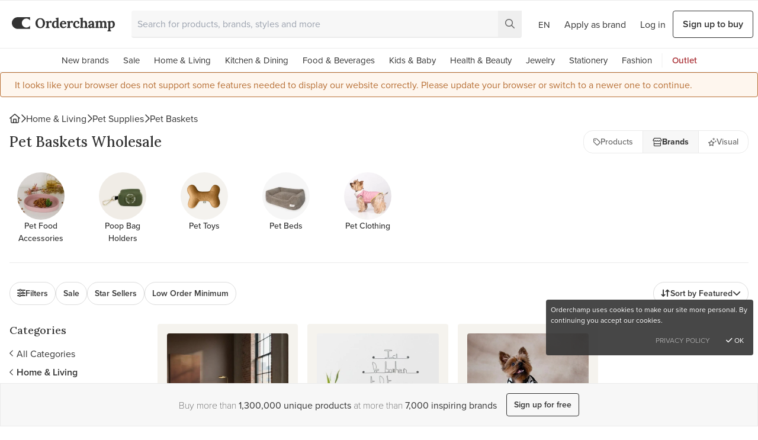

--- FILE ---
content_type: text/css; charset=UTF-8
request_url: https://cdn.orderchamp.com/assets/css/ff232c5.css
body_size: 122450
content:
a[data-v-f2881ff8]{font-weight:600}.content[data-v-f2881ff8] ol,.content[data-v-f2881ff8] ul{list-style-position:inside;list-style-type:disc}.nuxt-progress{background-color:#54a9ec;height:4px;left:0;opacity:1;position:fixed;right:0;top:0;transition:width .1s,opacity .4s;width:0;z-index:999999}.nuxt-progress.nuxt-progress-notransition{transition:none}.nuxt-progress-failed{background-color:#f77}*,::backdrop,:after,:before{--tw-border-spacing-x:0;--tw-border-spacing-y:0;--tw-translate-x:0;--tw-translate-y:0;--tw-rotate:0;--tw-skew-x:0;--tw-skew-y:0;--tw-scale-x:1;--tw-scale-y:1;--tw-pan-x: ;--tw-pan-y: ;--tw-pinch-zoom: ;--tw-scroll-snap-strictness:proximity;--tw-gradient-from-position: ;--tw-gradient-via-position: ;--tw-gradient-to-position: ;--tw-ordinal: ;--tw-slashed-zero: ;--tw-numeric-figure: ;--tw-numeric-spacing: ;--tw-numeric-fraction: ;--tw-ring-inset: ;--tw-ring-offset-width:0px;--tw-ring-offset-color:#fff;--tw-ring-color:#3b82f680;--tw-ring-offset-shadow:0 0 #0000;--tw-ring-shadow:0 0 #0000;--tw-shadow:0 0 #0000;--tw-shadow-colored:0 0 #0000;--tw-blur: ;--tw-brightness: ;--tw-contrast: ;--tw-grayscale: ;--tw-hue-rotate: ;--tw-invert: ;--tw-saturate: ;--tw-sepia: ;--tw-drop-shadow: ;--tw-backdrop-blur: ;--tw-backdrop-brightness: ;--tw-backdrop-contrast: ;--tw-backdrop-grayscale: ;--tw-backdrop-hue-rotate: ;--tw-backdrop-invert: ;--tw-backdrop-opacity: ;--tw-backdrop-saturate: ;--tw-backdrop-sepia: ;--tw-contain-size: ;--tw-contain-layout: ;--tw-contain-paint: ;--tw-contain-style: }/*! tailwindcss v3.4.18 | MIT License | https://tailwindcss.com*/*,:after,:before{border:0 solid;box-sizing:border-box}:after,:before{--tw-content:""}:host,html{-webkit-text-size-adjust:100%;font-feature-settings:normal;-webkit-tap-highlight-color:transparent;font-family:proxima-nova,Segoe UI,Helvetica,Arial,sans-serif;font-variation-settings:normal;line-height:1.5;tab-size:4}body{line-height:inherit;margin:0}hr{border-top-width:1px;color:inherit;height:0}abbr:where([title]){text-decoration:underline;-webkit-text-decoration:underline dotted;text-decoration:underline dotted}h1,h2,h3,h4,h5,h6{font-size:inherit;font-weight:inherit}a{color:inherit;text-decoration:inherit}b,strong{font-weight:bolder}code,kbd,pre,samp{font-feature-settings:normal;font-family:ui-monospace,SFMono-Regular,Menlo,Monaco,Consolas,Liberation Mono,Courier New,monospace;font-size:1em;font-variation-settings:normal}small{font-size:80%}sub,sup{font-size:75%;line-height:0;position:relative;vertical-align:initial}sub{bottom:-.25em}sup{top:-.5em}table{border-collapse:collapse;border-color:inherit;text-indent:0}button,input,optgroup,select,textarea{font-feature-settings:inherit;color:inherit;font-family:inherit;font-size:100%;font-variation-settings:inherit;font-weight:inherit;letter-spacing:inherit;line-height:inherit;margin:0;padding:0}button,select{text-transform:none}button,input:where([type=button]),input:where([type=reset]),input:where([type=submit]){-webkit-appearance:button;background-color:initial;background-image:none}:-moz-focusring{outline:auto}:-moz-ui-invalid{box-shadow:none}progress{vertical-align:initial}::-webkit-inner-spin-button,::-webkit-outer-spin-button{height:auto}[type=search]{-webkit-appearance:textfield;outline-offset:-2px}::-webkit-search-decoration{-webkit-appearance:none}::-webkit-file-upload-button{-webkit-appearance:button;font:inherit}summary{display:list-item}blockquote,dd,dl,fieldset,figure,h1,h2,h3,h4,h5,h6,hr,p,pre{margin:0}fieldset,legend{padding:0}menu,ol,ul{list-style:none;margin:0;padding:0}dialog{padding:0}textarea{resize:vertical}input::placeholder,textarea::placeholder{color:#9ca3af;opacity:1}[role=button],button{cursor:pointer}:disabled{cursor:default}audio,canvas,embed,iframe,img,object,svg,video{display:block;vertical-align:middle}img,video{height:auto;max-width:100%}[hidden]:where(:not([hidden=until-found])){display:none}.container{margin-left:auto;margin-right:auto;padding-left:1rem;padding-right:1rem;width:100%}@media (min-width:640px){.container{max-width:640px}}@media (min-width:768px){.container{max-width:768px}}@media (min-width:1024px){.container{max-width:1024px}}@media (min-width:1280px){.container{max-width:1280px}}@media (min-width:1536px){.container{max-width:1536px}}.prose{color:var(--tw-prose-body);max-width:65ch}.prose :where(p):not(:where([class~=not-prose],[class~=not-prose] *)){margin-bottom:1.25em;margin-top:1.25em}.prose :where([class~=lead]):not(:where([class~=not-prose],[class~=not-prose] *)){color:var(--tw-prose-lead);font-size:1.25em;line-height:1.6;margin-bottom:1.2em;margin-top:1.2em}.prose :where(a):not(:where([class~=not-prose],[class~=not-prose] *)){color:var(--tw-prose-links);font-weight:500;-webkit-text-decoration:underline;text-decoration:underline}.prose :where(strong):not(:where([class~=not-prose],[class~=not-prose] *)){color:var(--tw-prose-bold);font-weight:600}.prose :where(a strong):not(:where([class~=not-prose],[class~=not-prose] *)){color:inherit}.prose :where(blockquote strong):not(:where([class~=not-prose],[class~=not-prose] *)){color:inherit}.prose :where(thead th strong):not(:where([class~=not-prose],[class~=not-prose] *)){color:inherit}.prose :where(ol):not(:where([class~=not-prose],[class~=not-prose] *)){list-style-type:decimal;margin-bottom:1.25em;margin-top:1.25em;padding-inline-start:1.625em}.prose :where(ol[type=A]):not(:where([class~=not-prose],[class~=not-prose] *)){list-style-type:upper-alpha}.prose :where(ol[type=a]):not(:where([class~=not-prose],[class~=not-prose] *)){list-style-type:lower-alpha}.prose :where(ol[type=A s]):not(:where([class~=not-prose],[class~=not-prose] *)){list-style-type:upper-alpha}.prose :where(ol[type=a s]):not(:where([class~=not-prose],[class~=not-prose] *)){list-style-type:lower-alpha}.prose :where(ol[type=I]):not(:where([class~=not-prose],[class~=not-prose] *)){list-style-type:upper-roman}.prose :where(ol[type=i]):not(:where([class~=not-prose],[class~=not-prose] *)){list-style-type:lower-roman}.prose :where(ol[type=I s]):not(:where([class~=not-prose],[class~=not-prose] *)){list-style-type:upper-roman}.prose :where(ol[type=i s]):not(:where([class~=not-prose],[class~=not-prose] *)){list-style-type:lower-roman}.prose :where(ol[type="1"]):not(:where([class~=not-prose],[class~=not-prose] *)){list-style-type:decimal}.prose :where(ul):not(:where([class~=not-prose],[class~=not-prose] *)){list-style-type:disc;margin-bottom:1.25em;margin-top:1.25em;padding-inline-start:1.625em}.prose :where(ol>li):not(:where([class~=not-prose],[class~=not-prose] *))::marker{color:var(--tw-prose-counters);font-weight:400}.prose :where(ul>li):not(:where([class~=not-prose],[class~=not-prose] *))::marker{color:var(--tw-prose-bullets)}.prose :where(dt):not(:where([class~=not-prose],[class~=not-prose] *)){color:var(--tw-prose-headings);font-weight:600;margin-top:1.25em}.prose :where(hr):not(:where([class~=not-prose],[class~=not-prose] *)){border-color:var(--tw-prose-hr);border-top-width:1px;margin-bottom:3em;margin-top:3em}.prose :where(blockquote):not(:where([class~=not-prose],[class~=not-prose] *)){border-inline-start-color:var(--tw-prose-quote-borders);border-inline-start-width:.25rem;color:var(--tw-prose-quotes);font-style:italic;font-weight:500;margin-bottom:1.6em;margin-top:1.6em;padding-inline-start:1em;quotes:"\201C""\201D""\2018""\2019"}.prose :where(blockquote p:first-of-type):not(:where([class~=not-prose],[class~=not-prose] *)):before{content:open-quote}.prose :where(blockquote p:last-of-type):not(:where([class~=not-prose],[class~=not-prose] *)):after{content:close-quote}.prose :where(h1):not(:where([class~=not-prose],[class~=not-prose] *)){color:var(--tw-prose-headings);font-size:2.25em;font-weight:800;line-height:1.1111111;margin-bottom:.8888889em;margin-top:0}.prose :where(h1 strong):not(:where([class~=not-prose],[class~=not-prose] *)){color:inherit;font-weight:900}.prose :where(h2):not(:where([class~=not-prose],[class~=not-prose] *)){color:var(--tw-prose-headings);font-size:1.5em;font-weight:700;line-height:1.3333333;margin-bottom:1em;margin-top:2em}.prose :where(h2 strong):not(:where([class~=not-prose],[class~=not-prose] *)){color:inherit;font-weight:800}.prose :where(h3):not(:where([class~=not-prose],[class~=not-prose] *)){color:var(--tw-prose-headings);font-size:1.25em;font-weight:600;line-height:1.6;margin-bottom:.6em;margin-top:1.6em}.prose :where(h3 strong):not(:where([class~=not-prose],[class~=not-prose] *)){color:inherit;font-weight:700}.prose :where(h4):not(:where([class~=not-prose],[class~=not-prose] *)){color:var(--tw-prose-headings);font-weight:600;line-height:1.5;margin-bottom:.5em;margin-top:1.5em}.prose :where(h4 strong):not(:where([class~=not-prose],[class~=not-prose] *)){color:inherit;font-weight:700}.prose :where(img):not(:where([class~=not-prose],[class~=not-prose] *)){margin-bottom:2em;margin-top:2em}.prose :where(picture):not(:where([class~=not-prose],[class~=not-prose] *)){display:block;margin-bottom:2em;margin-top:2em}.prose :where(video):not(:where([class~=not-prose],[class~=not-prose] *)){margin-bottom:2em;margin-top:2em}.prose :where(kbd):not(:where([class~=not-prose],[class~=not-prose] *)){border-radius:.3125rem;box-shadow:0 0 0 1px var(--tw-prose-kbd-shadows),0 3px 0 var(--tw-prose-kbd-shadows);color:var(--tw-prose-kbd);font-family:inherit;font-size:.875em;font-weight:500;padding-inline-end:.375em;padding-bottom:.1875em;padding-top:.1875em;padding-inline-start:.375em}.prose :where(code):not(:where([class~=not-prose],[class~=not-prose] *)){color:var(--tw-prose-code);font-size:.875em;font-weight:600}.prose :where(code):not(:where([class~=not-prose],[class~=not-prose] *)):before{content:"`"}.prose :where(code):not(:where([class~=not-prose],[class~=not-prose] *)):after{content:"`"}.prose :where(a code):not(:where([class~=not-prose],[class~=not-prose] *)){color:inherit}.prose :where(h1 code):not(:where([class~=not-prose],[class~=not-prose] *)){color:inherit}.prose :where(h2 code):not(:where([class~=not-prose],[class~=not-prose] *)){color:inherit;font-size:.875em}.prose :where(h3 code):not(:where([class~=not-prose],[class~=not-prose] *)){color:inherit;font-size:.9em}.prose :where(h4 code):not(:where([class~=not-prose],[class~=not-prose] *)){color:inherit}.prose :where(blockquote code):not(:where([class~=not-prose],[class~=not-prose] *)){color:inherit}.prose :where(thead th code):not(:where([class~=not-prose],[class~=not-prose] *)){color:inherit}.prose :where(pre):not(:where([class~=not-prose],[class~=not-prose] *)){background-color:var(--tw-prose-pre-bg);border-radius:.375rem;color:var(--tw-prose-pre-code);font-size:.875em;font-weight:400;line-height:1.7142857;margin-bottom:1.7142857em;margin-top:1.7142857em;overflow-x:auto;padding-inline-end:1.1428571em;padding-bottom:.8571429em;padding-top:.8571429em;padding-inline-start:1.1428571em}.prose :where(pre code):not(:where([class~=not-prose],[class~=not-prose] *)){background-color:initial;border-radius:0;border-width:0;color:inherit;font-family:inherit;font-size:inherit;font-weight:inherit;line-height:inherit;padding:0}.prose :where(pre code):not(:where([class~=not-prose],[class~=not-prose] *)):before{content:none}.prose :where(pre code):not(:where([class~=not-prose],[class~=not-prose] *)):after{content:none}.prose :where(table):not(:where([class~=not-prose],[class~=not-prose] *)){font-size:.875em;line-height:1.7142857;margin-bottom:2em;margin-top:2em;table-layout:auto;width:100%}.prose :where(thead):not(:where([class~=not-prose],[class~=not-prose] *)){border-bottom-color:var(--tw-prose-th-borders);border-bottom-width:1px}.prose :where(thead th):not(:where([class~=not-prose],[class~=not-prose] *)){color:var(--tw-prose-headings);font-weight:600;padding-inline-end:.5714286em;padding-bottom:.5714286em;padding-inline-start:.5714286em;vertical-align:bottom}.prose :where(tbody tr):not(:where([class~=not-prose],[class~=not-prose] *)){border-bottom-color:var(--tw-prose-td-borders);border-bottom-width:1px}.prose :where(tbody tr:last-child):not(:where([class~=not-prose],[class~=not-prose] *)){border-bottom-width:0}.prose :where(tbody td):not(:where([class~=not-prose],[class~=not-prose] *)){vertical-align:initial}.prose :where(tfoot):not(:where([class~=not-prose],[class~=not-prose] *)){border-top-color:var(--tw-prose-th-borders);border-top-width:1px}.prose :where(tfoot td):not(:where([class~=not-prose],[class~=not-prose] *)){vertical-align:top}.prose :where(th,td):not(:where([class~=not-prose],[class~=not-prose] *)){text-align:start}.prose :where(figure>*):not(:where([class~=not-prose],[class~=not-prose] *)){margin-bottom:0;margin-top:0}.prose :where(figcaption):not(:where([class~=not-prose],[class~=not-prose] *)){color:var(--tw-prose-captions);font-size:.875em;line-height:1.4285714;margin-top:.8571429em}.prose{--tw-prose-body:#374151;--tw-prose-headings:#111827;--tw-prose-lead:#4b5563;--tw-prose-links:#111827;--tw-prose-bold:#111827;--tw-prose-counters:#6b7280;--tw-prose-bullets:#d1d5db;--tw-prose-hr:#e5e7eb;--tw-prose-quotes:#111827;--tw-prose-quote-borders:#e5e7eb;--tw-prose-captions:#6b7280;--tw-prose-kbd:#111827;--tw-prose-kbd-shadows:#1118271a;--tw-prose-code:#111827;--tw-prose-pre-code:#e5e7eb;--tw-prose-pre-bg:#1f2937;--tw-prose-th-borders:#d1d5db;--tw-prose-td-borders:#e5e7eb;--tw-prose-invert-body:#d1d5db;--tw-prose-invert-headings:#fff;--tw-prose-invert-lead:#9ca3af;--tw-prose-invert-links:#fff;--tw-prose-invert-bold:#fff;--tw-prose-invert-counters:#9ca3af;--tw-prose-invert-bullets:#4b5563;--tw-prose-invert-hr:#374151;--tw-prose-invert-quotes:#f3f4f6;--tw-prose-invert-quote-borders:#374151;--tw-prose-invert-captions:#9ca3af;--tw-prose-invert-kbd:#fff;--tw-prose-invert-kbd-shadows:#ffffff1a;--tw-prose-invert-code:#fff;--tw-prose-invert-pre-code:#d1d5db;--tw-prose-invert-pre-bg:#00000080;--tw-prose-invert-th-borders:#4b5563;--tw-prose-invert-td-borders:#374151;font-size:1rem;line-height:1.75}.prose :where(picture>img):not(:where([class~=not-prose],[class~=not-prose] *)){margin-bottom:0;margin-top:0}.prose :where(li):not(:where([class~=not-prose],[class~=not-prose] *)){margin-bottom:.5em;margin-top:.5em}.prose :where(ol>li):not(:where([class~=not-prose],[class~=not-prose] *)){padding-inline-start:.375em}.prose :where(ul>li):not(:where([class~=not-prose],[class~=not-prose] *)){padding-inline-start:.375em}.prose :where(.prose>ul>li p):not(:where([class~=not-prose],[class~=not-prose] *)){margin-bottom:.75em;margin-top:.75em}.prose :where(.prose>ul>li>p:first-child):not(:where([class~=not-prose],[class~=not-prose] *)){margin-top:1.25em}.prose :where(.prose>ul>li>p:last-child):not(:where([class~=not-prose],[class~=not-prose] *)){margin-bottom:1.25em}.prose :where(.prose>ol>li>p:first-child):not(:where([class~=not-prose],[class~=not-prose] *)){margin-top:1.25em}.prose :where(.prose>ol>li>p:last-child):not(:where([class~=not-prose],[class~=not-prose] *)){margin-bottom:1.25em}.prose :where(ul ul,ul ol,ol ul,ol ol):not(:where([class~=not-prose],[class~=not-prose] *)){margin-bottom:.75em;margin-top:.75em}.prose :where(dl):not(:where([class~=not-prose],[class~=not-prose] *)){margin-bottom:1.25em;margin-top:1.25em}.prose :where(dd):not(:where([class~=not-prose],[class~=not-prose] *)){margin-top:.5em;padding-inline-start:1.625em}.prose :where(hr+*):not(:where([class~=not-prose],[class~=not-prose] *)){margin-top:0}.prose :where(h2+*):not(:where([class~=not-prose],[class~=not-prose] *)){margin-top:0}.prose :where(h3+*):not(:where([class~=not-prose],[class~=not-prose] *)){margin-top:0}.prose :where(h4+*):not(:where([class~=not-prose],[class~=not-prose] *)){margin-top:0}.prose :where(thead th:first-child):not(:where([class~=not-prose],[class~=not-prose] *)){padding-inline-start:0}.prose :where(thead th:last-child):not(:where([class~=not-prose],[class~=not-prose] *)){padding-inline-end:0}.prose :where(tbody td,tfoot td):not(:where([class~=not-prose],[class~=not-prose] *)){padding-inline-end:.5714286em;padding-bottom:.5714286em;padding-top:.5714286em;padding-inline-start:.5714286em}.prose :where(tbody td:first-child,tfoot td:first-child):not(:where([class~=not-prose],[class~=not-prose] *)){padding-inline-start:0}.prose :where(tbody td:last-child,tfoot td:last-child):not(:where([class~=not-prose],[class~=not-prose] *)){padding-inline-end:0}.prose :where(figure):not(:where([class~=not-prose],[class~=not-prose] *)){margin-bottom:2em;margin-top:2em}.prose :where(.prose>:first-child):not(:where([class~=not-prose],[class~=not-prose] *)){margin-top:0}.prose :where(.prose>:last-child):not(:where([class~=not-prose],[class~=not-prose] *)){margin-bottom:0}.btn{appearance:none;border:1px solid #fff;box-sizing:border-box;font-family:proxima-nova,Segoe UI,Helvetica,Arial,sans-serif;font-size:.8125rem;font-weight:600;line-height:1.4;padding:.75rem 1.25rem;text-align:center;text-transform:uppercase}.btn,.btn-white{background-color:#fff;color:#333}.btn-white{border-color:#fff;display:inline-block}.btn-white:hover{color:#333}.btn-black{background-color:#333;border-color:#333;color:#fff;display:inline-block}.btn-black:hover{color:#fff}.\!row{display:flex!important;flex-wrap:wrap!important}.row{display:flex;flex-wrap:wrap}.\!row.gaps--0,.row.gaps--0{margin-left:0;margin-right:0}.\!row.gaps--0>[class*=col-],.row.gaps--0>[class*=col-]{padding-left:0;padding-right:0}.\!row.gaps--2,.row.gaps--2{margin-left:-.5rem;margin-right:-.5rem}.\!row.gaps--2>[class*=col-],.row.gaps--2>[class*=col-]{padding-left:.5rem;padding-right:.5rem}.\!row.gaps--3,.row.gaps--3{margin-left:-.75rem;margin-right:-.75rem}.\!row.gaps--3>[class*=col-],.row.gaps--3>[class*=col-]{padding-left:.75rem;padding-right:.75rem}.\!row.gaps--4,.row.gaps--4{margin-left:-1rem;margin-right:-1rem}.\!row.gaps--4>[class*=col-],.row.gaps--4>[class*=col-]{padding-left:1rem;padding-right:1rem}.\!row .col-1{flex:0 0 100%!important;max-width:100%!important}.row .col-1{flex:0 0 100%;max-width:100%}.\!row .col-1\/2{flex:0 0 50%!important;max-width:50%!important}.row .col-1\/2{flex:0 0 50%;max-width:50%}.\!row .col-2\/2{flex:0 0 100%!important;max-width:100%!important}.row .col-2\/2{flex:0 0 100%;max-width:100%}.\!row .col-1\/3{flex:0 0 33.3333333333%!important;max-width:33.3333333333%!important}.row .col-1\/3{flex:0 0 33.3333333333%;max-width:33.3333333333%}.\!row .col-2\/3{flex:0 0 66.6666666667%!important;max-width:66.6666666667%!important}.row .col-2\/3{flex:0 0 66.6666666667%;max-width:66.6666666667%}.\!row .col-3\/3{flex:0 0 100%!important;max-width:100%!important}.row .col-3\/3{flex:0 0 100%;max-width:100%}.\!row .col-1\/4{flex:0 0 25%!important;max-width:25%!important}.row .col-1\/4{flex:0 0 25%;max-width:25%}.\!row .col-2\/4{flex:0 0 50%!important;max-width:50%!important}.row .col-2\/4{flex:0 0 50%;max-width:50%}.\!row .col-3\/4{flex:0 0 75%!important;max-width:75%!important}.row .col-3\/4{flex:0 0 75%;max-width:75%}.\!row .col-4\/4{flex:0 0 100%!important;max-width:100%!important}.row .col-4\/4{flex:0 0 100%;max-width:100%}.\!row .col-1\/5{flex:0 0 20%!important;max-width:20%!important}.row .col-1\/5{flex:0 0 20%;max-width:20%}.\!row .col-2\/5{flex:0 0 40%!important;max-width:40%!important}.row .col-2\/5{flex:0 0 40%;max-width:40%}.\!row .col-3\/5{flex:0 0 60%!important;max-width:60%!important}.row .col-3\/5{flex:0 0 60%;max-width:60%}.\!row .col-4\/5{flex:0 0 80%!important;max-width:80%!important}.row .col-4\/5{flex:0 0 80%;max-width:80%}.\!row .col-5\/5{flex:0 0 100%!important;max-width:100%!important}.row .col-5\/5{flex:0 0 100%;max-width:100%}.\!row .col-1\/12{flex:0 0 8.3333333333%!important;max-width:8.3333333333%!important}.row .col-1\/12{flex:0 0 8.3333333333%;max-width:8.3333333333%}.\!row .col-2\/12{flex:0 0 16.6666666667%!important;max-width:16.6666666667%!important}.row .col-2\/12{flex:0 0 16.6666666667%;max-width:16.6666666667%}.\!row .col-3\/12{flex:0 0 25%!important;max-width:25%!important}.row .col-3\/12{flex:0 0 25%;max-width:25%}.\!row .col-4\/12{flex:0 0 33.3333333333%!important;max-width:33.3333333333%!important}.row .col-4\/12{flex:0 0 33.3333333333%;max-width:33.3333333333%}.\!row .col-5\/12{flex:0 0 41.6666666667%!important;max-width:41.6666666667%!important}.row .col-5\/12{flex:0 0 41.6666666667%;max-width:41.6666666667%}.\!row .col-6\/12{flex:0 0 50%!important;max-width:50%!important}.row .col-6\/12{flex:0 0 50%;max-width:50%}.\!row .col-7\/12{flex:0 0 58.3333333333%!important;max-width:58.3333333333%!important}.row .col-7\/12{flex:0 0 58.3333333333%;max-width:58.3333333333%}.\!row .col-8\/12{flex:0 0 66.6666666667%!important;max-width:66.6666666667%!important}.row .col-8\/12{flex:0 0 66.6666666667%;max-width:66.6666666667%}.\!row .col-9\/12{flex:0 0 75%!important;max-width:75%!important}.row .col-9\/12{flex:0 0 75%;max-width:75%}.\!row .col-10\/12{flex:0 0 83.3333333333%!important;max-width:83.3333333333%!important}.row .col-10\/12{flex:0 0 83.3333333333%;max-width:83.3333333333%}.\!row .col-11\/12{flex:0 0 91.6666666667%!important;max-width:91.6666666667%!important}.row .col-11\/12{flex:0 0 91.6666666667%;max-width:91.6666666667%}.\!row .col-12\/12{flex:0 0 100%!important;max-width:100%!important}.row .col-12\/12{flex:0 0 100%;max-width:100%}.retailer-signup__label{--tw-bg-opacity:1;align-items:center;background-color:rgb(247 247 247/var(--tw-bg-opacity,1));border-radius:.125rem;border-width:2px;cursor:pointer;display:flex;font-size:.75rem;justify-content:center;padding:.5rem .75rem;position:relative;text-align:center;transition-duration:.3s;transition-property:color,background-color,border-color,text-decoration-color,fill,stroke;transition-timing-function:cubic-bezier(.4,0,.2,1);width:100%}@media (min-width:1024px){.retailer-signup__label{min-height:64px;padding:.75rem 1rem}.retailer-signup__label:hover{--tw-border-opacity:1;--tw-bg-opacity:1;background-color:rgb(255 255 255/var(--tw-bg-opacity,1));border-color:rgb(102 102 102/var(--tw-border-opacity,1));transition-duration:.3s;transition-property:color,background-color,border-color,text-decoration-color,fill,stroke;transition-timing-function:cubic-bezier(.4,0,.2,1)}}@media (max-width:1024px){.retailer-signup__label{min-height:48px}}.retailer-signup__page.ready{--tw-translate-x:0px;opacity:1;transform:translate(var(--tw-translate-x),var(--tw-translate-y)) rotate(var(--tw-rotate)) skewX(var(--tw-skew-x)) skewY(var(--tw-skew-y)) scaleX(var(--tw-scale-x)) scaleY(var(--tw-scale-y));transform:translate3d(var(--tw-translate-x),var(--tw-translate-y),0) rotate(var(--tw-rotate)) skewX(var(--tw-skew-x)) skewY(var(--tw-skew-y)) scaleX(var(--tw-scale-x)) scaleY(var(--tw-scale-y));transition-duration:.2s;transition-property:all;transition-timing-function:cubic-bezier(.4,0,.2,1)}.form-select{appearance:none;background-image:url("data:image/svg+xml;charset=utf-8,%3Csvg xmlns='http://www.w3.org/2000/svg' fill='none' viewBox='0 0 20 20'%3E%3Cpath stroke='%236b7280' stroke-linecap='round' stroke-linejoin='round' stroke-width='1.5' d='m6 8 4 4 4-4'/%3E%3C/svg%3E");background-position:right .5rem center;background-repeat:no-repeat;background-size:1.5em 1.5em;padding-right:2.5rem}.btn:focus{outline:2px solid #0000;outline-offset:2px}.btn.disabled,.btn:disabled{cursor:not-allowed;opacity:.5}@media (max-width:767px){.btn{width:100%}}.btn.btn-none{appearance:none;background:#0000;border:0}.btn.btn-small{font-size:.75rem;padding:.5rem 1rem}.btn.btn-tiny{font-size:.75rem;padding:.5rem}.btn.btn-inline{font-size:.625rem;padding:.25rem}.btn.btn-large{font-size:1rem;padding:1rem 3rem}.btn{-webkit-font-smoothing:antialiased;-moz-osx-font-smoothing:grayscale;cursor:pointer;display:inline-block;letter-spacing:.4px}.btn-primary{--tw-border-opacity:1;--tw-bg-opacity:1;--tw-text-opacity:1;background-color:rgb(94 167 137/var(--tw-bg-opacity,1));border-color:rgb(94 167 137/var(--tw-border-opacity,1));color:rgb(255 255 255/var(--tw-text-opacity,1))}.btn-primary.active,.btn-primary:not(:disabled):not(.disabled):active,.btn-primary:not(:disabled):not(.disabled):focus,.btn-primary:not(:disabled):not(.disabled):hover{background-color:#58a183;border-color:#58a183}.btn-primary.\!active{background-color:#58a183!important;border-color:#58a183!important}.btn-black.\!active,.btn-black.active,.btn-black:not(:disabled):not(.disabled):active,.btn-black:not(:disabled):not(.disabled):focus,.btn-black:not(:disabled):not(.disabled):hover{--tw-text-opacity:1;color:rgb(255 255 255/var(--tw-text-opacity,1))}.btn-black.active,.btn-black:not(:disabled):not(.disabled):active,.btn-black:not(:disabled):not(.disabled):focus,.btn-black:not(:disabled):not(.disabled):hover{background-color:#252525;border-color:#252525}.btn-black.\!active{background-color:#252525!important;border-color:#252525!important}.btn-white{--tw-border-opacity:1;border-color:rgb(235 235 235/var(--tw-border-opacity,1))}.btn-white.\!active,.btn-white.active,.btn-white:not(:disabled):not(.disabled):active,.btn-white:not(:disabled):not(.disabled):focus,.btn-white:not(:disabled):not(.disabled):hover{--tw-border-opacity:1;--tw-bg-opacity:1;background-color:rgb(247 247 247/var(--tw-bg-opacity,1));border-color:rgb(171 171 171/var(--tw-border-opacity,1))}.btn-ghost{--tw-border-opacity:1;--tw-text-opacity:1;border-color:rgb(51 51 51/var(--tw-border-opacity,1));color:rgb(51 51 51/var(--tw-text-opacity,1))}.btn-ghost.\!active,.btn-ghost.active,.btn-ghost:not(:disabled):not(.disabled):active,.btn-ghost:not(:disabled):not(.disabled):focus,.btn-ghost:not(:disabled):not(.disabled):hover{--tw-border-opacity:1;--tw-bg-opacity:1;--tw-text-opacity:1;background-color:rgb(247 247 247/var(--tw-bg-opacity,1));border-color:rgb(171 171 171/var(--tw-border-opacity,1));color:rgb(51 51 51/var(--tw-text-opacity,1))}.btn-creme.\!active,.btn-creme.active,.btn-creme:not(:disabled):not(.disabled):active,.btn-creme:not(:disabled):not(.disabled):focus,.btn-creme:not(:disabled):not(.disabled):hover{--tw-border-opacity:1;--tw-bg-opacity:1;--tw-text-opacity:1;background-color:rgb(245 243 238/var(--tw-bg-opacity,1));border-color:rgb(224 217 217/var(--tw-border-opacity,1));color:rgb(102 102 102/var(--tw-text-opacity,1))}.btn-new{-webkit-font-smoothing:antialiased;-moz-osx-font-smoothing:grayscale;border-radius:.25rem;cursor:pointer;display:inline-block;font-size:1rem;font-weight:600;line-height:1.5;padding:.625rem 1rem}.btn-new:focus{outline:2px solid #0000;outline-offset:2px}.btn-new.disabled,.btn-new:disabled{cursor:not-allowed;opacity:.3}.btn-new.btn-none{appearance:none;background:#0000;border:0}.btn-new.btn-tiny{font-size:.75rem;padding:.5rem}.btn-new.btn-inline{font-size:.625rem;padding:.25rem}.btn-new i{font-size:1rem;line-height:1.5}.btn-new-large{padding:.75rem 1.5rem}.btn-new-large,.btn-new-large i{font-size:1.125rem}.btn-new-small{padding:.5rem .75rem}.btn-new-small,.btn-new-small i{font-size:.875rem}.btn-new-convert{--tw-border-opacity:1;--tw-bg-opacity:1;--tw-text-opacity:1;background-color:rgb(70 147 119/var(--tw-bg-opacity,1));border-color:rgb(70 147 119/var(--tw-border-opacity,1));border-width:1px;color:rgb(255 255 255/var(--tw-text-opacity,1))}.btn-new-convert.\!active,.btn-new-convert.active,.btn-new-convert:not(:disabled):not(.disabled):active,.btn-new-convert:not(:disabled):not(.disabled):focus,.btn-new-convert:not(:disabled):not(.disabled):hover{--tw-bg-opacity:1;background-color:rgb(47 116 93/var(--tw-bg-opacity,1))}.btn-new-primary{--tw-border-opacity:1;--tw-bg-opacity:1;--tw-text-opacity:1;background-color:rgb(66 89 79/var(--tw-bg-opacity,1));border-color:rgb(66 89 79/var(--tw-border-opacity,1));border-width:1px;color:rgb(255 255 255/var(--tw-text-opacity,1))}.btn-new-primary.active,.btn-new-primary:not(:disabled):not(.disabled):active,.btn-new-primary:not(:disabled):not(.disabled):focus,.btn-new-primary:not(:disabled):not(.disabled):hover{background-color:#6f8176;border-color:#6f8176}.btn-new-primary.\!active{background-color:#6f8176!important;border-color:#6f8176!important}.btn-new-danger{--tw-border-opacity:1;--tw-bg-opacity:1;--tw-text-opacity:1;background-color:rgb(189 49 62/var(--tw-bg-opacity,1));border-color:rgb(189 49 62/var(--tw-border-opacity,1));border-width:1px;color:rgb(255 255 255/var(--tw-text-opacity,1))}.btn-new-danger.\!active,.btn-new-danger.active,.btn-new-danger:not(:disabled):not(.disabled):active,.btn-new-danger:not(:disabled):not(.disabled):focus,.btn-new-danger:not(:disabled):not(.disabled):hover{--tw-border-opacity:1;--tw-bg-opacity:1;background-color:rgb(158 32 44/var(--tw-bg-opacity,1));border-color:rgb(189 49 62/var(--tw-border-opacity,1))}.btn-new-secondary{--tw-border-opacity:1;--tw-text-opacity:1;background-color:initial;border-color:rgb(51 51 51/var(--tw-border-opacity,1));border-width:1px;color:rgb(51 51 51/var(--tw-text-opacity,1))}.btn-new-secondary.\!active,.btn-new-secondary.active,.btn-new-secondary:not(:disabled):not(.disabled):active,.btn-new-secondary:not(:disabled):not(.disabled):focus,.btn-new-secondary:not(:disabled):not(.disabled):hover:not(.disable-hover){--tw-bg-opacity:1;--tw-text-opacity:1;background-color:rgb(51 51 51/var(--tw-bg-opacity,1));color:rgb(255 255 255/var(--tw-text-opacity,1))}.btn-new-tertiary{background-color:#f8f8f7;color:#42594f}.btn-new-tertiary.active,.btn-new-tertiary:not(:disabled):not(.disabled):active,.btn-new-tertiary:not(:disabled):not(.disabled):focus,.btn-new-tertiary:not(:disabled):not(.disabled):hover{background-color:#cad1cb}.btn-new-tertiary.\!active{background-color:#cad1cb!important}.btn-new-primary-inverted{--tw-border-opacity:1;--tw-bg-opacity:1;--tw-text-opacity:1;background-color:rgb(255 255 255/var(--tw-bg-opacity,1));border-color:rgb(255 255 255/var(--tw-border-opacity,1));border-width:1px;color:rgb(51 51 51/var(--tw-text-opacity,1))}.btn-new-primary-inverted.\!active,.btn-new-primary-inverted.active,.btn-new-primary-inverted:not(:disabled):not(.disabled):active,.btn-new-primary-inverted:not(:disabled):not(.disabled):focus,.btn-new-primary-inverted:not(:disabled):not(.disabled):hover{--tw-border-opacity:1;border-color:rgb(51 51 51/var(--tw-border-opacity,1));border-width:1px}.btn-new-secondary-inverted{--tw-border-opacity:1;--tw-text-opacity:1;background-color:initial;border-color:rgb(255 255 255/var(--tw-border-opacity,1));border-width:1px;color:rgb(255 255 255/var(--tw-text-opacity,1))}.btn-new-secondary-inverted.\!active,.btn-new-secondary-inverted.active,.btn-new-secondary-inverted:not(:disabled):not(.disabled):active,.btn-new-secondary-inverted:not(:disabled):not(.disabled):focus,.btn-new-secondary-inverted:not(:disabled):not(.disabled):hover{--tw-border-opacity:1;--tw-text-opacity:1;border-color:rgb(51 51 51/var(--tw-border-opacity,1));border-width:1px;color:rgb(51 51 51/var(--tw-text-opacity,1))}.btn-new-filter{--tw-border-opacity:1;--tw-bg-opacity:1;--tw-text-opacity:1;align-items:center;background-color:rgb(255 255 255/var(--tw-bg-opacity,1));border-color:rgb(220 220 220/var(--tw-border-opacity,1));border-radius:9999px;border-width:1px;color:rgb(51 51 51/var(--tw-text-opacity,1));display:inline-flex;font-size:.875rem;gap:.75rem;white-space:nowrap}.btn-new-filter:not(:disabled):not(.disabled):active,.btn-new-filter:not(:disabled):not(.disabled):focus,.btn-new-filter:not(:disabled):not(.disabled):hover{--tw-border-opacity:1;--tw-text-opacity:1;border-color:rgb(51 51 51/var(--tw-border-opacity,1));border-width:1px;color:rgb(51 51 51/var(--tw-text-opacity,1))}.btn-new-dark,.btn-new-filter.\!active,.btn-new-filter.\!active:not(:disabled):not(.disabled):active,.btn-new-filter.\!active:not(:disabled):not(.disabled):focus,.btn-new-filter.\!active:not(:disabled):not(.disabled):hover,.btn-new-filter.active,.btn-new-filter.active:not(:disabled):not(.disabled):active,.btn-new-filter.active:not(:disabled):not(.disabled):focus,.btn-new-filter.active:not(:disabled):not(.disabled):hover{--tw-border-opacity:1;--tw-bg-opacity:1;--tw-text-opacity:1;background-color:rgb(51 51 51/var(--tw-bg-opacity,1));border-color:rgb(51 51 51/var(--tw-border-opacity,1));border-width:1px;color:rgb(255 255 255/var(--tw-text-opacity,1))}.btn-new-dark.active,.btn-new-dark:not(:disabled):not(.disabled):active,.btn-new-dark:not(:disabled):not(.disabled):focus,.btn-new-dark:not(:disabled):not(.disabled):hover{background-color:#4f4f4f;border-color:#4f4f4f}.btn-new-dark.\!active{background-color:#4f4f4f!important;border-color:#4f4f4f!important}.btn-group{border-radius:.5rem;display:inline-flex;isolation:isolate}.btn-group>*{border-radius:0;flex-grow:1;margin-left:-1px}.btn-group>:first-child{border-bottom-left-radius:.5rem!important;border-top-left-radius:.5rem!important}.btn-group>:last-child{border-bottom-right-radius:.5rem!important;border-top-right-radius:.5rem!important}.btn-new-toggle{--tw-border-opacity:1;--tw-bg-opacity:1;--tw-text-opacity:1;align-items:center;background-color:rgb(255 255 255/var(--tw-bg-opacity,1));border-color:rgb(235 235 235/var(--tw-border-opacity,1));border-width:1px;color:rgb(171 171 171/var(--tw-text-opacity,1));display:inline-flex;font-size:.875rem;gap:.75rem;justify-content:center;white-space:nowrap}.btn-new-toggle.\!active,.btn-new-toggle.\!active:not(:disabled):not(.disabled):active,.btn-new-toggle.\!active:not(:disabled):not(.disabled):focus,.btn-new-toggle.\!active:not(:disabled):not(.disabled):hover,.btn-new-toggle.active,.btn-new-toggle.active:not(:disabled):not(.disabled):active,.btn-new-toggle.active:not(:disabled):not(.disabled):focus,.btn-new-toggle.active:not(:disabled):not(.disabled):hover,.btn-new-toggle:not(:disabled):not(.disabled):active,.btn-new-toggle:not(:disabled):not(.disabled):focus,.btn-new-toggle:not(:disabled):not(.disabled):hover{--tw-text-opacity:1;color:rgb(51 51 51/var(--tw-text-opacity,1))}.btn-new-underline{font-weight:500;padding:0;text-decoration-line:underline}.btn-new-clean{border-color:#0000;border-width:1px}.multiselect .multiselect__tags{--tw-border-opacity:1;border-color:rgb(220 220 220/var(--tw-border-opacity,1));overflow:hidden;text-overflow:ellipsis;white-space:nowrap}.multiselect .multiselect__content-wrapper{border-radius:.25rem;box-shadow:0 0 8px 0 #000;margin-bottom:.5rem;margin-top:.5rem}.multiselect .multiselect__option{--tw-border-opacity:1;border-bottom-width:1px;border-color:rgb(235 235 235/var(--tw-border-opacity,1))}.multiselect .multiselect__option--highlight,.multiselect .multiselect__option--selected.multiselect__option--highlight{--tw-bg-opacity:1;background-color:rgb(235 235 235/var(--tw-bg-opacity,1))}.multiselect .multiselect__input,.multiselect .multiselect__input::placeholder{--tw-text-opacity:1;color:rgb(51 51 51/var(--tw-text-opacity,1));font-size:.875rem}.multiselect .multiselect__spinner{border-radius:.25rem}.multiselect .multiselect__spinner:after,.multiselect .multiselect__spinner:before{border-top-color:#999}@media (max-width:1024px){.native-scroll{display:flex;flex-wrap:nowrap;margin-left:-.75rem;margin-right:-.75rem;overflow:auto;scroll-snap-type:x var(--tw-scroll-snap-strictness);white-space:nowrap}.native-scroll>*{margin-right:1rem;scroll-snap-align:start}.native-scroll>:last-child{margin-right:0}.native-scroll>*{flex:0 0 80%;max-width:80%}.native-scroll{-ms-overflow-style:none;scrollbar-width:none}.native-scroll::-webkit-scrollbar{display:none}.native-scroll-slim{display:flex;flex-wrap:nowrap;overflow:auto;scroll-snap-type:x var(--tw-scroll-snap-strictness);white-space:nowrap}.native-scroll-slim>*{flex:0 0 auto;scroll-snap-align:start}.native-scroll-slim{-ms-overflow-style:none;scrollbar-width:none}.native-scroll-slim::-webkit-scrollbar{display:none}}.heading-1,.heading-2,.heading-3,.heading-4,.heading-5,.heading-6{-webkit-font-smoothing:antialiased;-moz-osx-font-smoothing:grayscale;font-family:Lora,serif;font-weight:500;line-height:1.25}.heading-1{font-size:3rem}.heading-2{font-size:2.5rem}.heading-3{font-size:2rem}.heading-4{font-size:1.5rem}.heading-5{font-size:1.25rem}.heading-6{font-size:1rem}.sr-only{clip:rect(0,0,0,0);border-width:0;height:1px;margin:-1px;overflow:hidden;padding:0;position:absolute;white-space:nowrap;width:1px}.pointer-events-none{pointer-events:none}.pointer-events-auto{pointer-events:auto}.visible{visibility:visible}.invisible{visibility:hidden}.\!static{position:static!important}.static{position:static}.fixed{position:fixed}.\!absolute{position:absolute!important}.absolute{position:absolute}.relative{position:relative}.sticky{position:sticky}.inset-0{inset:0}.inset-x-0{left:0;right:0}.inset-x-2{left:.5rem;right:.5rem}.inset-y-0{bottom:0;top:0}.-left-4{left:-1rem}.-left-full{left:-100%}.-right-4{right:-1rem}.-top-1{top:-.25rem}.-top-2{top:-.5rem}.-top-4{top:-1rem}.-top-\[0\.15rem\]{top:-.15rem}.bottom-0{bottom:0}.bottom-1\.5{bottom:.375rem}.bottom-2{bottom:.5rem}.bottom-3{bottom:.75rem}.bottom-4{bottom:1rem}.bottom-40{bottom:10rem}.bottom-5{bottom:1.25rem}.bottom-7{bottom:1.75rem}.bottom-\[-1px\]{bottom:-1px}.bottom-\[-27\%\]{bottom:-27%}.bottom-\[-48px\]{bottom:-48px}.bottom-\[29px\]{bottom:29px}.left-0{left:0}.left-1\.5{left:.375rem}.left-1\/2{left:50%}.left-2{left:.5rem}.left-3{left:.75rem}.left-4{left:1rem}.left-5{left:1.25rem}.left-6{left:1.5rem}.left-\[10px\]{left:10px}.left-auto{left:auto}.left-full{left:100%}.right-0{right:0}.right-1{right:.25rem}.right-1\.5{right:.375rem}.right-2{right:.5rem}.right-3{right:.75rem}.right-4{right:1rem}.right-5{right:1.25rem}.right-6{right:1.5rem}.right-7{right:1.75rem}.right-\[-10px\]{right:-10px}.right-\[-15px\]{right:-15px}.right-full{right:100%}.top-0{top:0}.top-1{top:.25rem}.top-1\.5{top:.375rem}.top-1\/2{top:50%}.top-10{top:2.5rem}.top-12{top:3rem}.top-2{top:.5rem}.top-2\.5{top:.625rem}.top-3{top:.75rem}.top-4{top:1rem}.top-6{top:1.5rem}.top-\[0\.4rem\]{top:.4rem}.top-auto{top:auto}.top-full{top:100%}.isolate{isolation:isolate}.\!z-\[10002\]{z-index:10002!important}.-z-10{z-index:-10}.z-0{z-index:0}.z-10{z-index:10}.z-20{z-index:20}.z-30{z-index:30}.z-40{z-index:40}.z-50{z-index:50}.z-\[1000\]{z-index:1000}.z-\[1001\]{z-index:1001}.z-\[1002\]{z-index:1002}.z-\[10\]{z-index:10}.z-\[11\]{z-index:11}.z-\[15\]{z-index:15}.z-\[19\]{z-index:19}.z-\[1\]{z-index:1}.z-\[2000\]{z-index:2000}.z-\[2\]{z-index:2}.z-\[800\]{z-index:800}.z-\[979\]{z-index:979}.order-1{order:1}.order-last{order:9999}.col-auto{grid-column:auto}.col-span-1{grid-column:span 1/span 1}.col-span-10{grid-column:span 10/span 10}.col-span-11{grid-column:span 11/span 11}.col-span-12{grid-column:span 12/span 12}.col-span-2{grid-column:span 2/span 2}.col-span-3{grid-column:span 3/span 3}.col-span-4{grid-column:span 4/span 4}.col-span-5{grid-column:span 5/span 5}.col-span-6{grid-column:span 6/span 6}.col-span-7{grid-column:span 7/span 7}.col-span-8{grid-column:span 8/span 8}.col-span-9{grid-column:span 9/span 9}.col-span-full{grid-column:1/-1}.col-start-1{grid-column-start:1}.col-start-10{grid-column-start:10}.col-start-11{grid-column-start:11}.col-start-12{grid-column-start:12}.col-start-13{grid-column-start:13}.col-start-2{grid-column-start:2}.col-start-3{grid-column-start:3}.col-start-4{grid-column-start:4}.col-start-5{grid-column-start:5}.col-start-6{grid-column-start:6}.col-start-7{grid-column-start:7}.col-start-8{grid-column-start:8}.col-start-9{grid-column-start:9}.col-start-auto{grid-column-start:auto}.col-end-1{grid-column-end:1}.col-end-10{grid-column-end:10}.col-end-11{grid-column-end:11}.col-end-12{grid-column-end:12}.col-end-13{grid-column-end:13}.col-end-2{grid-column-end:2}.col-end-3{grid-column-end:3}.col-end-4{grid-column-end:4}.col-end-5{grid-column-end:5}.col-end-6{grid-column-end:6}.col-end-7{grid-column-end:7}.col-end-8{grid-column-end:8}.col-end-9{grid-column-end:9}.col-end-auto{grid-column-end:auto}.row-span-2{grid-row:span 2/span 2}.row-span-3{grid-row:span 3/span 3}.float-end{float:inline-end}.float-right{float:right}.m-0{margin:0}.m-1{margin:.25rem}.m-12{margin:3rem}.m-3{margin:.75rem}.m-auto{margin:auto}.\!mx-0{margin-left:0!important;margin-right:0!important}.-mx-2{margin-left:-.5rem;margin-right:-.5rem}.-mx-3{margin-left:-.75rem;margin-right:-.75rem}.-mx-4{margin-left:-1rem;margin-right:-1rem}.mx-1{margin-left:.25rem;margin-right:.25rem}.mx-2{margin-left:.5rem;margin-right:.5rem}.mx-3{margin-left:.75rem;margin-right:.75rem}.mx-4{margin-left:1rem;margin-right:1rem}.mx-6{margin-left:1.5rem;margin-right:1.5rem}.mx-auto{margin-left:auto;margin-right:auto}.my-0{margin-bottom:0;margin-top:0}.my-1{margin-bottom:.25rem;margin-top:.25rem}.my-10{margin-bottom:2.5rem;margin-top:2.5rem}.my-2{margin-bottom:.5rem;margin-top:.5rem}.my-3{margin-bottom:.75rem;margin-top:.75rem}.my-4{margin-bottom:1rem;margin-top:1rem}.my-6{margin-bottom:1.5rem;margin-top:1.5rem}.my-8{margin-bottom:2rem;margin-top:2rem}.my-auto{margin-bottom:auto;margin-top:auto}.\!mb-0{margin-bottom:0!important}.\!ml-0\.5{margin-left:.125rem!important}.\!ml-auto{margin-left:auto!important}.\!mr-1\.5{margin-right:.375rem!important}.\!mr-4{margin-right:1rem!important}.\!mt-1{margin-top:.25rem!important}.-mb-10{margin-bottom:-2.5rem}.-mb-2\.5{margin-bottom:-.625rem}.-ml-1{margin-left:-.25rem}.-mt-28{margin-top:-7rem}.mb-0{margin-bottom:0}.mb-1{margin-bottom:.25rem}.mb-10{margin-bottom:2.5rem}.mb-11{margin-bottom:2.75rem}.mb-12{margin-bottom:3rem}.mb-14{margin-bottom:3.5rem}.mb-16{margin-bottom:4rem}.mb-2{margin-bottom:.5rem}.mb-20{margin-bottom:5rem}.mb-3{margin-bottom:.75rem}.mb-3\.5{margin-bottom:.875rem}.mb-4{margin-bottom:1rem}.mb-5{margin-bottom:1.25rem}.mb-6{margin-bottom:1.5rem}.mb-7{margin-bottom:1.75rem}.mb-8{margin-bottom:2rem}.mb-9{margin-bottom:2.25rem}.mb-px{margin-bottom:1px}.ml-0{margin-left:0}.ml-1{margin-left:.25rem}.ml-2{margin-left:.5rem}.ml-3{margin-left:.75rem}.ml-4{margin-left:1rem}.ml-5{margin-left:1.25rem}.ml-8{margin-left:2rem}.ml-auto{margin-left:auto}.mr-0{margin-right:0}.mr-1{margin-right:.25rem}.mr-1\.5{margin-right:.375rem}.mr-10{margin-right:2.5rem}.mr-2{margin-right:.5rem}.mr-3{margin-right:.75rem}.mr-4{margin-right:1rem}.mr-5{margin-right:1.25rem}.mr-6{margin-right:1.5rem}.mt-0{margin-top:0}.mt-1{margin-top:.25rem}.mt-1\.5{margin-top:.375rem}.mt-10{margin-top:2.5rem}.mt-12{margin-top:3rem}.mt-2{margin-top:.5rem}.mt-3{margin-top:.75rem}.mt-4{margin-top:1rem}.mt-5{margin-top:1.25rem}.mt-6{margin-top:1.5rem}.mt-7{margin-top:1.75rem}.mt-8{margin-top:2rem}.mt-9{margin-top:2.25rem}.mt-auto{margin-top:auto}.box-border{box-sizing:border-box}.line-clamp-1{-webkit-line-clamp:1}.line-clamp-1,.line-clamp-2{-webkit-box-orient:vertical;display:-webkit-box;overflow:hidden}.line-clamp-2{-webkit-line-clamp:2}.line-clamp-3{-webkit-box-orient:vertical;-webkit-line-clamp:3;display:-webkit-box;overflow:hidden}.\!block{display:block!important}.block{display:block}.inline-block{display:inline-block}.\!inline{display:inline!important}.inline{display:inline}.\!flex{display:flex!important}.flex{display:flex}.inline-flex{display:inline-flex}.table{display:table}.table-cell{display:table-cell}.table-row{display:table-row}.grid{display:grid}.contents{display:contents}.hidden{display:none}.aspect-\[1580\/1199\]{aspect-ratio:1580/1199}.aspect-\[2\/1\]{aspect-ratio:2/1}.aspect-\[2\/3\]{aspect-ratio:2/3}.aspect-\[3\/2\]{aspect-ratio:3/2}.aspect-\[34\/49\]{aspect-ratio:34/49}.aspect-\[4\/3\]{aspect-ratio:4/3}.aspect-\[5\/4\]{aspect-ratio:5/4}.aspect-\[85\/118\]{aspect-ratio:85/118}.aspect-square{aspect-ratio:1/1}.size-10{height:2.5rem;width:2.5rem}.size-14{height:3.5rem;width:3.5rem}.size-2\.5{height:.625rem;width:.625rem}.size-20{height:5rem;width:5rem}.size-3{height:.75rem;width:.75rem}.size-4{height:1rem;width:1rem}.size-8{height:2rem;width:2rem}.size-\[100px\]{height:100px;width:100px}.size-\[10px\]{height:10px;width:10px}.size-full{height:100%;width:100%}.\!h-10{height:2.5rem!important}.\!h-5{height:1.25rem!important}.\!h-\[50px\]{height:50px!important}.\!h-\[65px\]{height:65px!important}.h-1{height:.25rem}.h-10{height:2.5rem}.h-11{height:2.75rem}.h-12{height:3rem}.h-14{height:3.5rem}.h-15{height:3.75rem}.h-16{height:4rem}.h-2{height:.5rem}.h-2\.5{height:.625rem}.h-20{height:5rem}.h-24{height:6rem}.h-28{height:7rem}.h-3{height:.75rem}.h-32{height:8rem}.h-4{height:1rem}.h-48{height:12rem}.h-5{height:1.25rem}.h-52{height:13rem}.h-56{height:14rem}.h-6{height:1.5rem}.h-60{height:15rem}.h-64{height:16rem}.h-7{height:1.75rem}.h-72{height:18rem}.h-8{height:2rem}.h-80{height:20rem}.h-9{height:2.25rem}.h-96{height:24rem}.h-\[10px\]{height:10px}.h-\[16px\]{height:16px}.h-\[1px\]{height:1px}.h-\[20px\]{height:20px}.h-\[290px\]{height:290px}.h-\[34px\]{height:34px}.h-\[40px\]{height:40px}.h-\[49px\]{height:49px}.h-\[55px\]{height:55px}.h-\[70\%\]{height:70%}.h-\[75px\]{height:75px}.h-\[80px\]{height:80px}.h-\[8px\]{height:8px}.h-\[90vh\]{height:90vh}.h-fit{height:fit-content}.h-full{height:100%}.h-px{height:1px}.h-screen{height:100vh}.max-h-0{max-height:0}.max-h-32{max-height:8rem}.max-h-44{max-height:11rem}.max-h-72{max-height:18rem}.max-h-9{max-height:2.25rem}.max-h-\[240px\]{max-height:240px}.max-h-\[246px\]{max-height:246px}.max-h-\[375px\]{max-height:375px}.max-h-\[400px\]{max-height:400px}.max-h-\[650px\]{max-height:650px}.max-h-\[70vh\]{max-height:70vh}.max-h-\[80vh\]{max-height:80vh}.max-h-full{max-height:100%}.min-h-0{min-height:0}.min-h-1{min-height:.25rem}.min-h-10{min-height:2.5rem}.min-h-12{min-height:3rem}.min-h-14{min-height:3.5rem}.min-h-32{min-height:8rem}.min-h-9{min-height:2.25rem}.min-h-\[155px\]{min-height:155px}.min-h-\[164px\]{min-height:164px}.min-h-\[200px\]{min-height:200px}.min-h-\[20px\]{min-height:20px}.min-h-\[24px\]{min-height:24px}.min-h-\[250px\]{min-height:250px}.min-h-\[28rem\]{min-height:28rem}.min-h-\[300px\]{min-height:300px}.min-h-\[330px\]{min-height:330px}.min-h-\[42px\]{min-height:42px}.min-h-\[46px\]{min-height:46px}.min-h-\[500px\]{min-height:500px}.min-h-\[50vh\]{min-height:50vh}.min-h-\[53px\]{min-height:53px}.min-h-\[630px\]{min-height:630px}.min-h-full{min-height:100%}.min-h-screen{min-height:100vh}.\!w-10{width:2.5rem!important}.\!w-5{width:1.25rem!important}.\!w-\[50px\]{width:50px!important}.\!w-full{width:100%!important}.w-0{width:0}.w-0\.5{width:.125rem}.w-1{width:.25rem}.w-1\/12{width:8.333333%}.w-1\/2{width:50%}.w-1\/3{width:33.333333%}.w-1\/4{width:25%}.w-10{width:2.5rem}.w-11{width:2.75rem}.w-11\/12{width:91.666667%}.w-12{width:3rem}.w-14{width:3.5rem}.w-15{width:3.75rem}.w-2{width:.5rem}.w-2\.5{width:.625rem}.w-20{width:5rem}.w-24{width:6rem}.w-28{width:7rem}.w-3{width:.75rem}.w-32{width:8rem}.w-36{width:9rem}.w-4{width:1rem}.w-40{width:10rem}.w-48{width:12rem}.w-5{width:1.25rem}.w-5\/6{width:83.333333%}.w-52{width:13rem}.w-6{width:1.5rem}.w-64{width:16rem}.w-7{width:1.75rem}.w-8{width:2rem}.w-9{width:2.25rem}.w-96{width:24rem}.w-\[100px\]{width:100px}.w-\[106px\]{width:106px}.w-\[10px\]{width:10px}.w-\[110\%\]{width:110%}.w-\[130px\]{width:130px}.w-\[16px\]{width:16px}.w-\[22px\]{width:22px}.w-\[245px\]{width:245px}.w-\[25\%\]{width:25%}.w-\[25px\]{width:25px}.w-\[312px\]{width:312px}.w-\[35\%\]{width:35%}.w-\[40\%\]{width:40%}.w-\[400px\]{width:400px}.w-\[58px\]{width:58px}.w-\[60\%\]{width:60%}.w-\[720px\]{width:720px}.w-\[75px\]{width:75px}.w-\[88px\]{width:88px}.w-\[8px\]{width:8px}.w-\[96px\]{width:96px}.w-auto{width:auto}.w-fit{width:fit-content}.w-full{width:100%}.w-max{width:max-content}.w-screen{width:100vw}.min-w-10{min-width:2.5rem}.min-w-12{min-width:3rem}.min-w-14{min-width:3.5rem}.min-w-4{min-width:1rem}.min-w-9{min-width:2.25rem}.min-w-\[1rem\]{min-width:1rem}.min-w-\[200px\]{min-width:200px}.min-w-\[350px\]{min-width:350px}.min-w-\[40\%\]{min-width:40%}.min-w-\[4rem\]{min-width:4rem}.min-w-\[50px\]{min-width:50px}.min-w-\[80px\]{min-width:80px}.min-w-\[85px\]{min-width:85px}.min-w-fit{min-width:fit-content}.min-w-max{min-width:max-content}.max-w-2xl{max-width:42rem}.max-w-3xl{max-width:48rem}.max-w-44{max-width:11rem}.max-w-4xl{max-width:56rem}.max-w-5xl{max-width:64rem}.max-w-6xl{max-width:72rem}.max-w-\[100\%\]{max-width:100%}.max-w-\[116px\]{max-width:116px}.max-w-\[130px\]{max-width:130px}.max-w-\[170px\]{max-width:170px}.max-w-\[180px\]{max-width:180px}.max-w-\[200px\]{max-width:200px}.max-w-\[280px\]{max-width:280px}.max-w-\[375px\]{max-width:375px}.max-w-\[400px\]{max-width:400px}.max-w-\[500px\]{max-width:500px}.max-w-\[550px\]{max-width:550px}.max-w-\[60\%\]{max-width:60%}.max-w-\[650px\]{max-width:650px}.max-w-\[75\%\]{max-width:75%}.max-w-\[80\%\]{max-width:80%}.max-w-\[calc\(100\%-1rem\)\]{max-width:calc(100% - 1rem)}.max-w-fit{max-width:fit-content}.max-w-full{max-width:100%}.max-w-lg{max-width:32rem}.max-w-max{max-width:max-content}.max-w-md{max-width:28rem}.max-w-min{max-width:min-content}.max-w-prose{max-width:65ch}.max-w-screen-xl{max-width:1280px}.max-w-sm{max-width:24rem}.max-w-xl{max-width:36rem}.max-w-xs{max-width:20rem}.flex-1{flex:1 1 0%}.flex-shrink,.shrink{flex-shrink:1}.shrink-0{flex-shrink:0}.flex-grow,.grow{flex-grow:1}.grow-0{flex-grow:0}.table-auto{table-layout:auto}.table-fixed{table-layout:fixed}.caption-top{caption-side:top}.-translate-x-1\/2{--tw-translate-x:-50%}.-translate-x-1\/2,.-translate-y-1\/2{transform:translate(var(--tw-translate-x),var(--tw-translate-y)) rotate(var(--tw-rotate)) skewX(var(--tw-skew-x)) skewY(var(--tw-skew-y)) scaleX(var(--tw-scale-x)) scaleY(var(--tw-scale-y))}.-translate-y-1\/2{--tw-translate-y:-50%}.translate-y-0{--tw-translate-y:0px}.translate-y-0,.translate-y-full{transform:translate(var(--tw-translate-x),var(--tw-translate-y)) rotate(var(--tw-rotate)) skewX(var(--tw-skew-x)) skewY(var(--tw-skew-y)) scaleX(var(--tw-scale-x)) scaleY(var(--tw-scale-y))}.translate-y-full{--tw-translate-y:100%}.rotate-180{--tw-rotate:180deg}.rotate-180,.rotate-45{transform:translate(var(--tw-translate-x),var(--tw-translate-y)) rotate(var(--tw-rotate)) skewX(var(--tw-skew-x)) skewY(var(--tw-skew-y)) scaleX(var(--tw-scale-x)) scaleY(var(--tw-scale-y))}.rotate-45{--tw-rotate:45deg}.rotate-90{--tw-rotate:90deg}.rotate-90,.transform{transform:translate(var(--tw-translate-x),var(--tw-translate-y)) rotate(var(--tw-rotate)) skewX(var(--tw-skew-x)) skewY(var(--tw-skew-y)) scaleX(var(--tw-scale-x)) scaleY(var(--tw-scale-y))}.animate-ping-once{animation:ping .5s cubic-bezier(0,0,.2,1) reverse}@keyframes ping{75%,to{opacity:0;transform:scale(2)}}.animate-ping-slow{animation:ping 1.5s cubic-bezier(0,0,.2,1) 3}.\!cursor-not-allowed{cursor:not-allowed!important}.cursor-default{cursor:default}.cursor-not-allowed{cursor:not-allowed}.cursor-pointer{cursor:pointer}.touch-none{touch-action:none}.select-none{-webkit-user-select:none;user-select:none}.select-all{-webkit-user-select:all;user-select:all}.resize{resize:both}.list-inside{list-style-position:inside}.list-decimal{list-style-type:decimal}.list-disc{list-style-type:disc}.appearance-none{appearance:none}.columns-1{column-count:1}.auto-rows-min{grid-auto-rows:min-content}.grid-cols-1{grid-template-columns:repeat(1,minmax(0,1fr))}.grid-cols-12{grid-template-columns:repeat(12,minmax(0,1fr))}.grid-cols-2{grid-template-columns:repeat(2,minmax(0,1fr))}.grid-cols-3{grid-template-columns:repeat(3,minmax(0,1fr))}.grid-cols-4{grid-template-columns:repeat(4,minmax(0,1fr))}.grid-cols-5{grid-template-columns:repeat(5,minmax(0,1fr))}.grid-rows-2{grid-template-rows:repeat(2,minmax(0,1fr))}.grid-rows-\[repeat\(2\2c minmax\(0\2c max-content\)\)\]{grid-template-rows:repeat(2,minmax(0,max-content))}.flex-row{flex-direction:row}.flex-row-reverse{flex-direction:row-reverse}.flex-col{flex-direction:column}.flex-col-reverse{flex-direction:column-reverse}.flex-wrap{flex-wrap:wrap}.\!flex-nowrap{flex-wrap:nowrap!important}.flex-nowrap{flex-wrap:nowrap}.place-items-start{place-items:start}.content-center{align-content:center}.items-start{align-items:flex-start}.items-end{align-items:flex-end}.items-center{align-items:center}.items-baseline{align-items:baseline}.justify-start{justify-content:flex-start}.justify-end{justify-content:flex-end}.justify-center{justify-content:center}.justify-between{justify-content:space-between}.justify-evenly{justify-content:space-evenly}.gap-0\.5{gap:.125rem}.gap-1{gap:.25rem}.gap-10{gap:2.5rem}.gap-16{gap:4rem}.gap-2{gap:.5rem}.gap-2\.5{gap:.625rem}.gap-3{gap:.75rem}.gap-3\.5{gap:.875rem}.gap-4{gap:1rem}.gap-5{gap:1.25rem}.gap-6{gap:1.5rem}.gap-8{gap:2rem}.gap-x-0{column-gap:0}.gap-x-1{column-gap:.25rem}.gap-x-10{column-gap:2.5rem}.gap-x-2{column-gap:.5rem}.gap-x-3{column-gap:.75rem}.gap-x-4{column-gap:1rem}.gap-x-5{column-gap:1.25rem}.gap-x-6{column-gap:1.5rem}.gap-x-8{column-gap:2rem}.gap-y-1{row-gap:.25rem}.gap-y-14{row-gap:3.5rem}.gap-y-2{row-gap:.5rem}.gap-y-4{row-gap:1rem}.gap-y-6{row-gap:1.5rem}.space-x-0>:not([hidden])~:not([hidden]){--tw-space-x-reverse:0;margin-left:calc(0px*(1 - var(--tw-space-x-reverse)));margin-right:calc(0px*var(--tw-space-x-reverse))}.space-x-1>:not([hidden])~:not([hidden]){--tw-space-x-reverse:0;margin-left:calc(.25rem*(1 - var(--tw-space-x-reverse)));margin-right:calc(.25rem*var(--tw-space-x-reverse))}.space-x-2>:not([hidden])~:not([hidden]){--tw-space-x-reverse:0;margin-left:calc(.5rem*(1 - var(--tw-space-x-reverse)));margin-right:calc(.5rem*var(--tw-space-x-reverse))}.space-x-3>:not([hidden])~:not([hidden]){--tw-space-x-reverse:0;margin-left:calc(.75rem*(1 - var(--tw-space-x-reverse)));margin-right:calc(.75rem*var(--tw-space-x-reverse))}.space-x-4>:not([hidden])~:not([hidden]){--tw-space-x-reverse:0;margin-left:calc(1rem*(1 - var(--tw-space-x-reverse)));margin-right:calc(1rem*var(--tw-space-x-reverse))}.space-x-6>:not([hidden])~:not([hidden]){--tw-space-x-reverse:0;margin-left:calc(1.5rem*(1 - var(--tw-space-x-reverse)));margin-right:calc(1.5rem*var(--tw-space-x-reverse))}.space-y-1>:not([hidden])~:not([hidden]){--tw-space-y-reverse:0;margin-bottom:calc(.25rem*var(--tw-space-y-reverse));margin-top:calc(.25rem*(1 - var(--tw-space-y-reverse)))}.space-y-1\.5>:not([hidden])~:not([hidden]){--tw-space-y-reverse:0;margin-bottom:calc(.375rem*var(--tw-space-y-reverse));margin-top:calc(.375rem*(1 - var(--tw-space-y-reverse)))}.space-y-10>:not([hidden])~:not([hidden]){--tw-space-y-reverse:0;margin-bottom:calc(2.5rem*var(--tw-space-y-reverse));margin-top:calc(2.5rem*(1 - var(--tw-space-y-reverse)))}.space-y-2>:not([hidden])~:not([hidden]){--tw-space-y-reverse:0;margin-bottom:calc(.5rem*var(--tw-space-y-reverse));margin-top:calc(.5rem*(1 - var(--tw-space-y-reverse)))}.space-y-3>:not([hidden])~:not([hidden]){--tw-space-y-reverse:0;margin-bottom:calc(.75rem*var(--tw-space-y-reverse));margin-top:calc(.75rem*(1 - var(--tw-space-y-reverse)))}.space-y-4>:not([hidden])~:not([hidden]){--tw-space-y-reverse:0;margin-bottom:calc(1rem*var(--tw-space-y-reverse));margin-top:calc(1rem*(1 - var(--tw-space-y-reverse)))}.space-y-5>:not([hidden])~:not([hidden]){--tw-space-y-reverse:0;margin-bottom:calc(1.25rem*var(--tw-space-y-reverse));margin-top:calc(1.25rem*(1 - var(--tw-space-y-reverse)))}.space-y-6>:not([hidden])~:not([hidden]){--tw-space-y-reverse:0;margin-bottom:calc(1.5rem*var(--tw-space-y-reverse));margin-top:calc(1.5rem*(1 - var(--tw-space-y-reverse)))}.divide-x>:not([hidden])~:not([hidden]){--tw-divide-x-reverse:0;border-left-width:calc(1px*(1 - var(--tw-divide-x-reverse)));border-right-width:calc(1px*var(--tw-divide-x-reverse))}.divide-y>:not([hidden])~:not([hidden]){--tw-divide-y-reverse:0;border-bottom-width:calc(1px*var(--tw-divide-y-reverse));border-top-width:calc(1px*(1 - var(--tw-divide-y-reverse)))}.divide-grey-400>:not([hidden])~:not([hidden]){--tw-divide-opacity:1;border-color:rgb(235 235 235/var(--tw-divide-opacity,1))}.self-center{align-self:center}.self-stretch{align-self:stretch}.overflow-auto{overflow:auto}.overflow-hidden{overflow:hidden}.overflow-x-auto{overflow-x:auto}.overflow-y-auto{overflow-y:auto}.overflow-x-hidden{overflow-x:hidden}.overflow-y-hidden{overflow-y:hidden}.overflow-y-visible{overflow-y:visible}.overflow-y-scroll{overflow-y:scroll}.truncate{overflow:hidden;white-space:nowrap}.text-ellipsis,.truncate{text-overflow:ellipsis}.hyphens-auto{hyphens:auto}.whitespace-normal{white-space:normal}.whitespace-nowrap{white-space:nowrap}.whitespace-pre-line{white-space:pre-line}.whitespace-pre-wrap{white-space:pre-wrap}.text-nowrap{text-wrap:nowrap}.text-pretty{text-wrap:pretty}.break-words{overflow-wrap:break-word}.\!rounded{border-radius:.25rem!important}.\!rounded-none{border-radius:0!important}.rounded{border-radius:.25rem}.rounded-full{border-radius:9999px}.rounded-lg{border-radius:.5rem}.rounded-md{border-radius:.375rem}.rounded-none{border-radius:0}.rounded-sm{border-radius:.125rem}.rounded-xl{border-radius:.75rem}.rounded-b{border-bottom-left-radius:.25rem;border-bottom-right-radius:.25rem}.rounded-b-lg{border-bottom-left-radius:.5rem;border-bottom-right-radius:.5rem}.rounded-b-md{border-bottom-left-radius:.375rem;border-bottom-right-radius:.375rem}.rounded-l{border-bottom-left-radius:.25rem;border-top-left-radius:.25rem}.rounded-s-lg{border-end-start-radius:.5rem;border-start-start-radius:.5rem}.rounded-t{border-top-left-radius:.25rem;border-top-right-radius:.25rem}.rounded-t-lg{border-top-left-radius:.5rem;border-top-right-radius:.5rem}.rounded-tr-none{border-top-right-radius:0}.border{border-width:1px}.border-0{border-width:0}.border-2{border-width:2px}.border-4{border-width:4px}.border-x{border-left-width:1px;border-right-width:1px}.border-y{border-top-width:1px}.border-b,.border-y{border-bottom-width:1px}.border-b-2{border-bottom-width:2px}.border-l{border-left-width:1px}.border-l-0{border-left-width:0}.border-r{border-right-width:1px}.border-t{border-top-width:1px}.border-t-0{border-top-width:0}.border-t-2{border-top-width:2px}.border-solid{border-style:solid}.border-\[\#B5ACA3\]{--tw-border-opacity:1;border-color:rgb(181 172 163/var(--tw-border-opacity,1))}.border-\[\#dcdcdc\]{--tw-border-opacity:1;border-color:rgb(220 220 220/var(--tw-border-opacity,1))}.border-black{--tw-border-opacity:1;border-color:rgb(51 51 51/var(--tw-border-opacity,1))}.border-cerulean{--tw-border-opacity:1;border-color:rgb(105 146 172/var(--tw-border-opacity,1))}.border-coffee{--tw-border-opacity:1;border-color:rgb(224 217 217/var(--tw-border-opacity,1))}.border-creme{--tw-border-opacity:1;border-color:rgb(245 243 238/var(--tw-border-opacity,1))}.border-danger{--tw-border-opacity:1;border-color:rgb(255 119 119/var(--tw-border-opacity,1))}.border-gold{--tw-border-opacity:1;border-color:rgb(238 191 35/var(--tw-border-opacity,1))}.border-grey-300{--tw-border-opacity:1;border-color:rgb(247 247 247/var(--tw-border-opacity,1))}.border-grey-400{--tw-border-opacity:1;border-color:rgb(235 235 235/var(--tw-border-opacity,1))}.border-grey-500{--tw-border-opacity:1;border-color:rgb(171 171 171/var(--tw-border-opacity,1))}.border-grey-700{--tw-border-opacity:1;border-color:rgb(102 102 102/var(--tw-border-opacity,1))}.border-olive{--tw-border-opacity:1;border-color:rgb(99 135 89/var(--tw-border-opacity,1))}.border-orange{--tw-border-opacity:1;border-color:rgb(212 133 69/var(--tw-border-opacity,1))}.border-pine{--tw-border-opacity:1;border-color:rgb(66 89 79/var(--tw-border-opacity,1))}.border-primary-500{--tw-border-opacity:1;border-color:rgb(94 167 137/var(--tw-border-opacity,1))}.border-red{--tw-border-opacity:1;border-color:rgb(175 61 66/var(--tw-border-opacity,1))}.border-sky{--tw-border-opacity:1;border-color:rgb(172 210 226/var(--tw-border-opacity,1))}.border-stone{--tw-border-opacity:1;border-color:rgb(220 220 220/var(--tw-border-opacity,1))}.border-success{--tw-border-opacity:1;border-color:rgb(94 167 137/var(--tw-border-opacity,1))}.border-terra{--tw-border-opacity:1;border-color:rgb(152 79 53/var(--tw-border-opacity,1))}.border-trademart-primary{--tw-border-opacity:1;border-color:rgb(0 0 0/var(--tw-border-opacity,1))}.border-transparent{border-color:#0000}.border-utility-error-dark{--tw-border-opacity:1;border-color:rgb(158 32 44/var(--tw-border-opacity,1))}.border-utility-info-dark{--tw-border-opacity:1;border-color:rgb(59 125 153/var(--tw-border-opacity,1))}.border-utility-success-dark{--tw-border-opacity:1;border-color:rgb(47 116 93/var(--tw-border-opacity,1))}.border-utility-warning{--tw-border-opacity:1;border-color:rgb(213 133 69/var(--tw-border-opacity,1))}.border-utility-warning-dark{--tw-border-opacity:1;border-color:rgb(184 112 54/var(--tw-border-opacity,1))}.border-white{--tw-border-opacity:1;border-color:rgb(255 255 255/var(--tw-border-opacity,1))}.border-white\/30{border-color:#ffffff4d}.border-b-coffee{--tw-border-opacity:1;border-bottom-color:rgb(224 217 217/var(--tw-border-opacity,1))}.border-b-grey-700{--tw-border-opacity:1;border-bottom-color:rgb(102 102 102/var(--tw-border-opacity,1))}.\!bg-grey-300{background-color:rgb(247 247 247/var(--tw-bg-opacity,1))!important}.\!bg-grey-300,.\!bg-white{--tw-bg-opacity:1!important}.\!bg-white{background-color:rgb(255 255 255/var(--tw-bg-opacity,1))!important}.bg-\[\#2D3C32\]{--tw-bg-opacity:1;background-color:rgb(45 60 50/var(--tw-bg-opacity,1))}.bg-\[\#984f35\]{--tw-bg-opacity:1;background-color:rgb(152 79 53/var(--tw-bg-opacity,1))}.bg-\[\#E0D9D2\]{--tw-bg-opacity:1;background-color:rgb(224 217 210/var(--tw-bg-opacity,1))}.bg-\[\#F6F6F6\]{--tw-bg-opacity:1;background-color:rgb(246 246 246/var(--tw-bg-opacity,1))}.bg-\[\#F7F7F7\]{--tw-bg-opacity:1;background-color:rgb(247 247 247/var(--tw-bg-opacity,1))}.bg-beige{--tw-bg-opacity:1;background-color:rgb(248 246 242/var(--tw-bg-opacity,1))}.bg-beige\/0{background-color:#f8f6f200}.bg-beige\/10{background-color:#f8f6f21a}.bg-beige\/100{background-color:#f8f6f2}.bg-beige\/15{background-color:#f8f6f226}.bg-beige\/20{background-color:#f8f6f233}.bg-beige\/25{background-color:#f8f6f240}.bg-beige\/30{background-color:#f8f6f24d}.bg-beige\/35{background-color:#f8f6f259}.bg-beige\/40{background-color:#f8f6f266}.bg-beige\/45{background-color:#f8f6f273}.bg-beige\/5{background-color:#f8f6f20d}.bg-beige\/50{background-color:#f8f6f280}.bg-beige\/55{background-color:#f8f6f28c}.bg-beige\/60{background-color:#f8f6f299}.bg-beige\/65{background-color:#f8f6f2a6}.bg-beige\/70{background-color:#f8f6f2b3}.bg-beige\/75{background-color:#f8f6f2bf}.bg-beige\/80{background-color:#f8f6f2cc}.bg-beige\/85{background-color:#f8f6f2d9}.bg-beige\/90{background-color:#f8f6f2e6}.bg-beige\/95{background-color:#f8f6f2f2}.bg-black{--tw-bg-opacity:1;background-color:rgb(51 51 51/var(--tw-bg-opacity,1))}.bg-black\/0{background-color:#3330}.bg-black\/10{background-color:#3333331a}.bg-black\/100{background-color:#333}.bg-black\/15{background-color:#33333326}.bg-black\/20{background-color:#3333}.bg-black\/25{background-color:#33333340}.bg-black\/30{background-color:#3333334d}.bg-black\/35{background-color:#33333359}.bg-black\/40{background-color:#3336}.bg-black\/45{background-color:#33333373}.bg-black\/5{background-color:#3333330d}.bg-black\/50{background-color:#33333380}.bg-black\/55{background-color:#3333338c}.bg-black\/60{background-color:#3339}.bg-black\/65{background-color:#333333a6}.bg-black\/70{background-color:#333333b3}.bg-black\/75{background-color:#333333bf}.bg-black\/80{background-color:#333c}.bg-black\/85{background-color:#333333d9}.bg-black\/90{background-color:#333333e6}.bg-black\/95{background-color:#333333f2}.bg-blue{--tw-bg-opacity:1;background-color:rgb(77 148 178/var(--tw-bg-opacity,1))}.bg-blue\/0{background-color:#4d94b200}.bg-blue\/10{background-color:#4d94b21a}.bg-blue\/100{background-color:#4d94b2}.bg-blue\/15{background-color:#4d94b226}.bg-blue\/20{background-color:#4d94b233}.bg-blue\/25{background-color:#4d94b240}.bg-blue\/30{background-color:#4d94b24d}.bg-blue\/35{background-color:#4d94b259}.bg-blue\/40{background-color:#4d94b266}.bg-blue\/45{background-color:#4d94b273}.bg-blue\/5{background-color:#4d94b20d}.bg-blue\/50{background-color:#4d94b280}.bg-blue\/55{background-color:#4d94b28c}.bg-blue\/60{background-color:#4d94b299}.bg-blue\/65{background-color:#4d94b2a6}.bg-blue\/70{background-color:#4d94b2b3}.bg-blue\/75{background-color:#4d94b2bf}.bg-blue\/80{background-color:#4d94b2cc}.bg-blue\/85{background-color:#4d94b2d9}.bg-blue\/90{background-color:#4d94b2e6}.bg-blue\/95{background-color:#4d94b2f2}.bg-cerulean{--tw-bg-opacity:1;background-color:rgb(105 146 172/var(--tw-bg-opacity,1))}.bg-cerulean-light{--tw-bg-opacity:1;background-color:rgb(242 245 246/var(--tw-bg-opacity,1))}.bg-cerulean-light\/0{background-color:#f2f5f600}.bg-cerulean-light\/10{background-color:#f2f5f61a}.bg-cerulean-light\/100{background-color:#f2f5f6}.bg-cerulean-light\/15{background-color:#f2f5f626}.bg-cerulean-light\/20{background-color:#f2f5f633}.bg-cerulean-light\/25{background-color:#f2f5f640}.bg-cerulean-light\/30{background-color:#f2f5f64d}.bg-cerulean-light\/35{background-color:#f2f5f659}.bg-cerulean-light\/40{background-color:#f2f5f666}.bg-cerulean-light\/45{background-color:#f2f5f673}.bg-cerulean-light\/5{background-color:#f2f5f60d}.bg-cerulean-light\/50{background-color:#f2f5f680}.bg-cerulean-light\/55{background-color:#f2f5f68c}.bg-cerulean-light\/60{background-color:#f2f5f699}.bg-cerulean-light\/65{background-color:#f2f5f6a6}.bg-cerulean-light\/70{background-color:#f2f5f6b3}.bg-cerulean-light\/75{background-color:#f2f5f6bf}.bg-cerulean-light\/80{background-color:#f2f5f6cc}.bg-cerulean-light\/85{background-color:#f2f5f6d9}.bg-cerulean-light\/90{background-color:#f2f5f6e6}.bg-cerulean-light\/95{background-color:#f2f5f6f2}.bg-cerulean\/0{background-color:#6992ac00}.bg-cerulean\/10{background-color:#6992ac1a}.bg-cerulean\/100{background-color:#6992ac}.bg-cerulean\/15{background-color:#6992ac26}.bg-cerulean\/20{background-color:#6992ac33}.bg-cerulean\/25{background-color:#6992ac40}.bg-cerulean\/30{background-color:#6992ac4d}.bg-cerulean\/35{background-color:#6992ac59}.bg-cerulean\/40{background-color:#6992ac66}.bg-cerulean\/45{background-color:#6992ac73}.bg-cerulean\/5{background-color:#6992ac0d}.bg-cerulean\/50{background-color:#6992ac80}.bg-cerulean\/55{background-color:#6992ac8c}.bg-cerulean\/60{background-color:#6992ac99}.bg-cerulean\/65{background-color:#6992aca6}.bg-cerulean\/70{background-color:#6992acb3}.bg-cerulean\/75{background-color:#6992acbf}.bg-cerulean\/80{background-color:#6992accc}.bg-cerulean\/85{background-color:#6992acd9}.bg-cerulean\/90{background-color:#6992ace6}.bg-cerulean\/95{background-color:#6992acf2}.bg-coffee{--tw-bg-opacity:1;background-color:rgb(224 217 217/var(--tw-bg-opacity,1))}.bg-coffee\/0{background-color:#e0d9d900}.bg-coffee\/10{background-color:#e0d9d91a}.bg-coffee\/100{background-color:#e0d9d9}.bg-coffee\/15{background-color:#e0d9d926}.bg-coffee\/20{background-color:#e0d9d933}.bg-coffee\/25{background-color:#e0d9d940}.bg-coffee\/30{background-color:#e0d9d94d}.bg-coffee\/35{background-color:#e0d9d959}.bg-coffee\/40{background-color:#e0d9d966}.bg-coffee\/45{background-color:#e0d9d973}.bg-coffee\/5{background-color:#e0d9d90d}.bg-coffee\/50{background-color:#e0d9d980}.bg-coffee\/55{background-color:#e0d9d98c}.bg-coffee\/60{background-color:#e0d9d999}.bg-coffee\/65{background-color:#e0d9d9a6}.bg-coffee\/70{background-color:#e0d9d9b3}.bg-coffee\/75{background-color:#e0d9d9bf}.bg-coffee\/80{background-color:#e0d9d9cc}.bg-coffee\/85{background-color:#e0d9d9d9}.bg-coffee\/90{background-color:#e0d9d9e6}.bg-coffee\/95{background-color:#e0d9d9f2}.bg-creme{--tw-bg-opacity:1;background-color:rgb(245 243 238/var(--tw-bg-opacity,1))}.bg-creme\/0{background-color:#f5f3ee00}.bg-creme\/10{background-color:#f5f3ee1a}.bg-creme\/100{background-color:#f5f3ee}.bg-creme\/15{background-color:#f5f3ee26}.bg-creme\/20{background-color:#f5f3ee33}.bg-creme\/25{background-color:#f5f3ee40}.bg-creme\/30{background-color:#f5f3ee4d}.bg-creme\/35{background-color:#f5f3ee59}.bg-creme\/40{background-color:#f5f3ee66}.bg-creme\/45{background-color:#f5f3ee73}.bg-creme\/5{background-color:#f5f3ee0d}.bg-creme\/50{background-color:#f5f3ee80}.bg-creme\/55{background-color:#f5f3ee8c}.bg-creme\/60{background-color:#f5f3ee99}.bg-creme\/65{background-color:#f5f3eea6}.bg-creme\/70{background-color:#f5f3eeb3}.bg-creme\/75{background-color:#f5f3eebf}.bg-creme\/80{background-color:#f5f3eecc}.bg-creme\/85{background-color:#f5f3eed9}.bg-creme\/90{background-color:#f5f3eee6}.bg-creme\/95{background-color:#f5f3eef2}.bg-current{background-color:currentColor}.bg-danger{--tw-bg-opacity:1;background-color:rgb(255 119 119/var(--tw-bg-opacity,1))}.bg-danger-light{--tw-bg-opacity:1;background-color:rgb(251 235 236/var(--tw-bg-opacity,1))}.bg-danger-light\/0{background-color:#fbebec00}.bg-danger-light\/10{background-color:#fbebec1a}.bg-danger-light\/100{background-color:#fbebec}.bg-danger-light\/15{background-color:#fbebec26}.bg-danger-light\/20{background-color:#fbebec33}.bg-danger-light\/25{background-color:#fbebec40}.bg-danger-light\/30{background-color:#fbebec4d}.bg-danger-light\/35{background-color:#fbebec59}.bg-danger-light\/40{background-color:#fbebec66}.bg-danger-light\/45{background-color:#fbebec73}.bg-danger-light\/5{background-color:#fbebec0d}.bg-danger-light\/50{background-color:#fbebec80}.bg-danger-light\/55{background-color:#fbebec8c}.bg-danger-light\/60{background-color:#fbebec99}.bg-danger-light\/65{background-color:#fbebeca6}.bg-danger-light\/70{background-color:#fbebecb3}.bg-danger-light\/75{background-color:#fbebecbf}.bg-danger-light\/80{background-color:#fbebeccc}.bg-danger-light\/85{background-color:#fbebecd9}.bg-danger-light\/90{background-color:#fbebece6}.bg-danger-light\/95{background-color:#fbebecf2}.bg-danger\/0{background-color:#f770}.bg-danger\/10{background-color:#ff77771a}.bg-danger\/100{background-color:#f77}.bg-danger\/15{background-color:#ff777726}.bg-danger\/20{background-color:#f773}.bg-danger\/25{background-color:#ff777740}.bg-danger\/30{background-color:#ff77774d}.bg-danger\/35{background-color:#ff777759}.bg-danger\/40{background-color:#f776}.bg-danger\/45{background-color:#ff777773}.bg-danger\/5{background-color:#ff77770d}.bg-danger\/50{background-color:#ff777780}.bg-danger\/55{background-color:#ff77778c}.bg-danger\/60{background-color:#f779}.bg-danger\/65{background-color:#ff7777a6}.bg-danger\/70{background-color:#ff7777b3}.bg-danger\/75{background-color:#ff7777bf}.bg-danger\/80{background-color:#f77c}.bg-danger\/85{background-color:#ff7777d9}.bg-danger\/90{background-color:#ff7777e6}.bg-danger\/95{background-color:#ff7777f2}.bg-gin{--tw-bg-opacity:1;background-color:rgb(219 233 227/var(--tw-bg-opacity,1))}.bg-gin\/0{background-color:#dbe9e300}.bg-gin\/10{background-color:#dbe9e31a}.bg-gin\/100{background-color:#dbe9e3}.bg-gin\/15{background-color:#dbe9e326}.bg-gin\/20{background-color:#dbe9e333}.bg-gin\/25{background-color:#dbe9e340}.bg-gin\/30{background-color:#dbe9e34d}.bg-gin\/35{background-color:#dbe9e359}.bg-gin\/40{background-color:#dbe9e366}.bg-gin\/45{background-color:#dbe9e373}.bg-gin\/5{background-color:#dbe9e30d}.bg-gin\/50{background-color:#dbe9e380}.bg-gin\/55{background-color:#dbe9e38c}.bg-gin\/60{background-color:#dbe9e399}.bg-gin\/65{background-color:#dbe9e3a6}.bg-gin\/70{background-color:#dbe9e3b3}.bg-gin\/75{background-color:#dbe9e3bf}.bg-gin\/80{background-color:#dbe9e3cc}.bg-gin\/85{background-color:#dbe9e3d9}.bg-gin\/90{background-color:#dbe9e3e6}.bg-gin\/95{background-color:#dbe9e3f2}.bg-gold{--tw-bg-opacity:1;background-color:rgb(238 191 35/var(--tw-bg-opacity,1))}.bg-gold-light{--tw-bg-opacity:1;background-color:rgb(255 244 206/var(--tw-bg-opacity,1))}.bg-gold-light\/0{background-color:#fff4ce00}.bg-gold-light\/10{background-color:#fff4ce1a}.bg-gold-light\/100{background-color:#fff4ce}.bg-gold-light\/15{background-color:#fff4ce26}.bg-gold-light\/20{background-color:#fff4ce33}.bg-gold-light\/25{background-color:#fff4ce40}.bg-gold-light\/30{background-color:#fff4ce4d}.bg-gold-light\/35{background-color:#fff4ce59}.bg-gold-light\/40{background-color:#fff4ce66}.bg-gold-light\/45{background-color:#fff4ce73}.bg-gold-light\/5{background-color:#fff4ce0d}.bg-gold-light\/50{background-color:#fff4ce80}.bg-gold-light\/55{background-color:#fff4ce8c}.bg-gold-light\/60{background-color:#fff4ce99}.bg-gold-light\/65{background-color:#fff4cea6}.bg-gold-light\/70{background-color:#fff4ceb3}.bg-gold-light\/75{background-color:#fff4cebf}.bg-gold-light\/80{background-color:#fff4cecc}.bg-gold-light\/85{background-color:#fff4ced9}.bg-gold-light\/90{background-color:#fff4cee6}.bg-gold-light\/95{background-color:#fff4cef2}.bg-gold\/0{background-color:#eebf2300}.bg-gold\/10{background-color:#eebf231a}.bg-gold\/100{background-color:#eebf23}.bg-gold\/15{background-color:#eebf2326}.bg-gold\/20{background-color:#eebf2333}.bg-gold\/25{background-color:#eebf2340}.bg-gold\/30{background-color:#eebf234d}.bg-gold\/35{background-color:#eebf2359}.bg-gold\/40{background-color:#eebf2366}.bg-gold\/45{background-color:#eebf2373}.bg-gold\/5{background-color:#eebf230d}.bg-gold\/50{background-color:#eebf2380}.bg-gold\/55{background-color:#eebf238c}.bg-gold\/60{background-color:#eebf2399}.bg-gold\/65{background-color:#eebf23a6}.bg-gold\/70{background-color:#eebf23b3}.bg-gold\/75{background-color:#eebf23bf}.bg-gold\/80{background-color:#eebf23cc}.bg-gold\/85{background-color:#eebf23d9}.bg-gold\/90{background-color:#eebf23e6}.bg-gold\/95{background-color:#eebf23f2}.bg-grey-200{--tw-bg-opacity:1;background-color:rgb(252 252 252/var(--tw-bg-opacity,1))}.bg-grey-200\/0{background-color:#fcfcfc00}.bg-grey-200\/10{background-color:#fcfcfc1a}.bg-grey-200\/100{background-color:#fcfcfc}.bg-grey-200\/15{background-color:#fcfcfc26}.bg-grey-200\/20{background-color:#fcfcfc33}.bg-grey-200\/25{background-color:#fcfcfc40}.bg-grey-200\/30{background-color:#fcfcfc4d}.bg-grey-200\/35{background-color:#fcfcfc59}.bg-grey-200\/40{background-color:#fcfcfc66}.bg-grey-200\/45{background-color:#fcfcfc73}.bg-grey-200\/5{background-color:#fcfcfc0d}.bg-grey-200\/50{background-color:#fcfcfc80}.bg-grey-200\/55{background-color:#fcfcfc8c}.bg-grey-200\/60{background-color:#fcfcfc99}.bg-grey-200\/65{background-color:#fcfcfca6}.bg-grey-200\/70{background-color:#fcfcfcb3}.bg-grey-200\/75{background-color:#fcfcfcbf}.bg-grey-200\/80{background-color:#fcfcfccc}.bg-grey-200\/85{background-color:#fcfcfcd9}.bg-grey-200\/90{background-color:#fcfcfce6}.bg-grey-200\/95{background-color:#fcfcfcf2}.bg-grey-300{--tw-bg-opacity:1;background-color:rgb(247 247 247/var(--tw-bg-opacity,1))}.bg-grey-300\/0{background-color:#f7f7f700}.bg-grey-300\/10{background-color:#f7f7f71a}.bg-grey-300\/100{background-color:#f7f7f7}.bg-grey-300\/15{background-color:#f7f7f726}.bg-grey-300\/20{background-color:#f7f7f733}.bg-grey-300\/25{background-color:#f7f7f740}.bg-grey-300\/30{background-color:#f7f7f74d}.bg-grey-300\/35{background-color:#f7f7f759}.bg-grey-300\/40{background-color:#f7f7f766}.bg-grey-300\/45{background-color:#f7f7f773}.bg-grey-300\/5{background-color:#f7f7f70d}.bg-grey-300\/50{background-color:#f7f7f780}.bg-grey-300\/55{background-color:#f7f7f78c}.bg-grey-300\/60{background-color:#f7f7f799}.bg-grey-300\/65{background-color:#f7f7f7a6}.bg-grey-300\/70{background-color:#f7f7f7b3}.bg-grey-300\/75{background-color:#f7f7f7bf}.bg-grey-300\/80{background-color:#f7f7f7cc}.bg-grey-300\/85{background-color:#f7f7f7d9}.bg-grey-300\/90{background-color:#f7f7f7e6}.bg-grey-300\/95{background-color:#f7f7f7f2}.bg-grey-400{--tw-bg-opacity:1;background-color:rgb(235 235 235/var(--tw-bg-opacity,1))}.bg-grey-400\/0{background-color:#ebebeb00}.bg-grey-400\/10{background-color:#ebebeb1a}.bg-grey-400\/100{background-color:#ebebeb}.bg-grey-400\/15{background-color:#ebebeb26}.bg-grey-400\/20{background-color:#ebebeb33}.bg-grey-400\/25{background-color:#ebebeb40}.bg-grey-400\/30{background-color:#ebebeb4d}.bg-grey-400\/35{background-color:#ebebeb59}.bg-grey-400\/40{background-color:#ebebeb66}.bg-grey-400\/45{background-color:#ebebeb73}.bg-grey-400\/5{background-color:#ebebeb0d}.bg-grey-400\/50{background-color:#ebebeb80}.bg-grey-400\/55{background-color:#ebebeb8c}.bg-grey-400\/60{background-color:#ebebeb99}.bg-grey-400\/65{background-color:#ebebeba6}.bg-grey-400\/70{background-color:#ebebebb3}.bg-grey-400\/75{background-color:#ebebebbf}.bg-grey-400\/80{background-color:#ebebebcc}.bg-grey-400\/85{background-color:#ebebebd9}.bg-grey-400\/90{background-color:#ebebebe6}.bg-grey-400\/95{background-color:#ebebebf2}.bg-grey-500{--tw-bg-opacity:1;background-color:rgb(171 171 171/var(--tw-bg-opacity,1))}.bg-grey-500\/0{background-color:#ababab00}.bg-grey-500\/10{background-color:#ababab1a}.bg-grey-500\/100{background-color:#ababab}.bg-grey-500\/15{background-color:#ababab26}.bg-grey-500\/20{background-color:#ababab33}.bg-grey-500\/25{background-color:#ababab40}.bg-grey-500\/30{background-color:#ababab4d}.bg-grey-500\/35{background-color:#ababab59}.bg-grey-500\/40{background-color:#ababab66}.bg-grey-500\/45{background-color:#ababab73}.bg-grey-500\/5{background-color:#ababab0d}.bg-grey-500\/50{background-color:#ababab80}.bg-grey-500\/55{background-color:#ababab8c}.bg-grey-500\/60{background-color:#ababab99}.bg-grey-500\/65{background-color:#abababa6}.bg-grey-500\/70{background-color:#abababb3}.bg-grey-500\/75{background-color:#abababbf}.bg-grey-500\/80{background-color:#abababcc}.bg-grey-500\/85{background-color:#abababd9}.bg-grey-500\/90{background-color:#abababe6}.bg-grey-500\/95{background-color:#abababf2}.bg-grey-600{--tw-bg-opacity:1;background-color:rgb(153 153 153/var(--tw-bg-opacity,1))}.bg-grey-600\/0{background-color:#9990}.bg-grey-600\/10{background-color:#9999991a}.bg-grey-600\/100{background-color:#999}.bg-grey-600\/15{background-color:#99999926}.bg-grey-600\/20{background-color:#9993}.bg-grey-600\/25{background-color:#99999940}.bg-grey-600\/30{background-color:#9999994d}.bg-grey-600\/35{background-color:#99999959}.bg-grey-600\/40{background-color:#9996}.bg-grey-600\/45{background-color:#99999973}.bg-grey-600\/5{background-color:#9999990d}.bg-grey-600\/50{background-color:#99999980}.bg-grey-600\/55{background-color:#9999998c}.bg-grey-600\/60{background-color:#9999}.bg-grey-600\/65{background-color:#999999a6}.bg-grey-600\/70{background-color:#999999b3}.bg-grey-600\/75{background-color:#999999bf}.bg-grey-600\/80{background-color:#999c}.bg-grey-600\/85{background-color:#999999d9}.bg-grey-600\/90{background-color:#999999e6}.bg-grey-600\/95{background-color:#999999f2}.bg-grey-700{--tw-bg-opacity:1;background-color:rgb(102 102 102/var(--tw-bg-opacity,1))}.bg-grey-700\/0{background-color:#6660}.bg-grey-700\/10{background-color:#6666661a}.bg-grey-700\/100{background-color:#666}.bg-grey-700\/15{background-color:#66666626}.bg-grey-700\/20{background-color:#6663}.bg-grey-700\/25{background-color:#66666640}.bg-grey-700\/30{background-color:#6666664d}.bg-grey-700\/35{background-color:#66666659}.bg-grey-700\/40{background-color:#6666}.bg-grey-700\/45{background-color:#66666673}.bg-grey-700\/5{background-color:#6666660d}.bg-grey-700\/50{background-color:#66666680}.bg-grey-700\/55{background-color:#6666668c}.bg-grey-700\/60{background-color:#6669}.bg-grey-700\/65{background-color:#666666a6}.bg-grey-700\/70{background-color:#666666b3}.bg-grey-700\/75{background-color:#666666bf}.bg-grey-700\/80{background-color:#666c}.bg-grey-700\/85{background-color:#666666d9}.bg-grey-700\/90{background-color:#666666e6}.bg-grey-700\/95{background-color:#666666f2}.bg-grey-800{--tw-bg-opacity:1;background-color:rgb(51 51 51/var(--tw-bg-opacity,1))}.bg-grey-800\/0{background-color:#3330}.bg-grey-800\/10{background-color:#3333331a}.bg-grey-800\/100{background-color:#333}.bg-grey-800\/15{background-color:#33333326}.bg-grey-800\/20{background-color:#3333}.bg-grey-800\/25{background-color:#33333340}.bg-grey-800\/30{background-color:#3333334d}.bg-grey-800\/35{background-color:#33333359}.bg-grey-800\/40{background-color:#3336}.bg-grey-800\/45{background-color:#33333373}.bg-grey-800\/5{background-color:#3333330d}.bg-grey-800\/50{background-color:#33333380}.bg-grey-800\/55{background-color:#3333338c}.bg-grey-800\/60{background-color:#3339}.bg-grey-800\/65{background-color:#333333a6}.bg-grey-800\/70{background-color:#333333b3}.bg-grey-800\/75{background-color:#333333bf}.bg-grey-800\/80{background-color:#333c}.bg-grey-800\/85{background-color:#333333d9}.bg-grey-800\/90{background-color:#333333e6}.bg-grey-800\/95{background-color:#333333f2}.bg-highlight{--tw-bg-opacity:1;background-color:rgb(245 119 35/var(--tw-bg-opacity,1))}.bg-highlight\/0{background-color:#f5772300}.bg-highlight\/10{background-color:#f577231a}.bg-highlight\/100{background-color:#f57723}.bg-highlight\/15{background-color:#f5772326}.bg-highlight\/20{background-color:#f5772333}.bg-highlight\/25{background-color:#f5772340}.bg-highlight\/30{background-color:#f577234d}.bg-highlight\/35{background-color:#f5772359}.bg-highlight\/40{background-color:#f5772366}.bg-highlight\/45{background-color:#f5772373}.bg-highlight\/5{background-color:#f577230d}.bg-highlight\/50{background-color:#f5772380}.bg-highlight\/55{background-color:#f577238c}.bg-highlight\/60{background-color:#f5772399}.bg-highlight\/65{background-color:#f57723a6}.bg-highlight\/70{background-color:#f57723b3}.bg-highlight\/75{background-color:#f57723bf}.bg-highlight\/80{background-color:#f57723cc}.bg-highlight\/85{background-color:#f57723d9}.bg-highlight\/90{background-color:#f57723e6}.bg-highlight\/95{background-color:#f57723f2}.bg-infogrey{--tw-bg-opacity:1;background-color:rgb(242 246 246/var(--tw-bg-opacity,1))}.bg-infogrey\/0{background-color:#f2f6f600}.bg-infogrey\/10{background-color:#f2f6f61a}.bg-infogrey\/100{background-color:#f2f6f6}.bg-infogrey\/15{background-color:#f2f6f626}.bg-infogrey\/20{background-color:#f2f6f633}.bg-infogrey\/25{background-color:#f2f6f640}.bg-infogrey\/30{background-color:#f2f6f64d}.bg-infogrey\/35{background-color:#f2f6f659}.bg-infogrey\/40{background-color:#f2f6f666}.bg-infogrey\/45{background-color:#f2f6f673}.bg-infogrey\/5{background-color:#f2f6f60d}.bg-infogrey\/50{background-color:#f2f6f680}.bg-infogrey\/55{background-color:#f2f6f68c}.bg-infogrey\/60{background-color:#f2f6f699}.bg-infogrey\/65{background-color:#f2f6f6a6}.bg-infogrey\/70{background-color:#f2f6f6b3}.bg-infogrey\/75{background-color:#f2f6f6bf}.bg-infogrey\/80{background-color:#f2f6f6cc}.bg-infogrey\/85{background-color:#f2f6f6d9}.bg-infogrey\/90{background-color:#f2f6f6e6}.bg-infogrey\/95{background-color:#f2f6f6f2}.bg-information{--tw-bg-opacity:1;background-color:rgb(49 96 173/var(--tw-bg-opacity,1))}.bg-information-light{--tw-bg-opacity:1;background-color:rgb(239 244 252/var(--tw-bg-opacity,1))}.bg-information-light\/0{background-color:#eff4fc00}.bg-information-light\/10{background-color:#eff4fc1a}.bg-information-light\/100{background-color:#eff4fc}.bg-information-light\/15{background-color:#eff4fc26}.bg-information-light\/20{background-color:#eff4fc33}.bg-information-light\/25{background-color:#eff4fc40}.bg-information-light\/30{background-color:#eff4fc4d}.bg-information-light\/35{background-color:#eff4fc59}.bg-information-light\/40{background-color:#eff4fc66}.bg-information-light\/45{background-color:#eff4fc73}.bg-information-light\/5{background-color:#eff4fc0d}.bg-information-light\/50{background-color:#eff4fc80}.bg-information-light\/55{background-color:#eff4fc8c}.bg-information-light\/60{background-color:#eff4fc99}.bg-information-light\/65{background-color:#eff4fca6}.bg-information-light\/70{background-color:#eff4fcb3}.bg-information-light\/75{background-color:#eff4fcbf}.bg-information-light\/80{background-color:#eff4fccc}.bg-information-light\/85{background-color:#eff4fcd9}.bg-information-light\/90{background-color:#eff4fce6}.bg-information-light\/95{background-color:#eff4fcf2}.bg-information\/0{background-color:#3160ad00}.bg-information\/10{background-color:#3160ad1a}.bg-information\/100{background-color:#3160ad}.bg-information\/15{background-color:#3160ad26}.bg-information\/20{background-color:#3160ad33}.bg-information\/25{background-color:#3160ad40}.bg-information\/30{background-color:#3160ad4d}.bg-information\/35{background-color:#3160ad59}.bg-information\/40{background-color:#3160ad66}.bg-information\/45{background-color:#3160ad73}.bg-information\/5{background-color:#3160ad0d}.bg-information\/50{background-color:#3160ad80}.bg-information\/55{background-color:#3160ad8c}.bg-information\/60{background-color:#3160ad99}.bg-information\/65{background-color:#3160ada6}.bg-information\/70{background-color:#3160adb3}.bg-information\/75{background-color:#3160adbf}.bg-information\/80{background-color:#3160adcc}.bg-information\/85{background-color:#3160add9}.bg-information\/90{background-color:#3160ade6}.bg-information\/95{background-color:#3160adf2}.bg-mint{--tw-bg-opacity:1;background-color:rgb(202 209 203/var(--tw-bg-opacity,1))}.bg-mint\/0{background-color:#cad1cb00}.bg-mint\/10{background-color:#cad1cb1a}.bg-mint\/100{background-color:#cad1cb}.bg-mint\/15{background-color:#cad1cb26}.bg-mint\/20{background-color:#cad1cb33}.bg-mint\/25{background-color:#cad1cb40}.bg-mint\/30{background-color:#cad1cb4d}.bg-mint\/35{background-color:#cad1cb59}.bg-mint\/40{background-color:#cad1cb66}.bg-mint\/45{background-color:#cad1cb73}.bg-mint\/5{background-color:#cad1cb0d}.bg-mint\/50{background-color:#cad1cb80}.bg-mint\/55{background-color:#cad1cb8c}.bg-mint\/60{background-color:#cad1cb99}.bg-mint\/65{background-color:#cad1cba6}.bg-mint\/70{background-color:#cad1cbb3}.bg-mint\/75{background-color:#cad1cbbf}.bg-mint\/80{background-color:#cad1cbcc}.bg-mint\/85{background-color:#cad1cbd9}.bg-mint\/90{background-color:#cad1cbe6}.bg-mint\/95{background-color:#cad1cbf2}.bg-mustard{--tw-bg-opacity:1;background-color:rgb(221 178 84/var(--tw-bg-opacity,1))}.bg-mustard\/0{background-color:#ddb25400}.bg-mustard\/10{background-color:#ddb2541a}.bg-mustard\/100{background-color:#ddb254}.bg-mustard\/15{background-color:#ddb25426}.bg-mustard\/20{background-color:#ddb25433}.bg-mustard\/25{background-color:#ddb25440}.bg-mustard\/30{background-color:#ddb2544d}.bg-mustard\/35{background-color:#ddb25459}.bg-mustard\/40{background-color:#ddb25466}.bg-mustard\/45{background-color:#ddb25473}.bg-mustard\/5{background-color:#ddb2540d}.bg-mustard\/50{background-color:#ddb25480}.bg-mustard\/55{background-color:#ddb2548c}.bg-mustard\/60{background-color:#ddb25499}.bg-mustard\/65{background-color:#ddb254a6}.bg-mustard\/70{background-color:#ddb254b3}.bg-mustard\/75{background-color:#ddb254bf}.bg-mustard\/80{background-color:#ddb254cc}.bg-mustard\/85{background-color:#ddb254d9}.bg-mustard\/90{background-color:#ddb254e6}.bg-mustard\/95{background-color:#ddb254f2}.bg-notify{--tw-bg-opacity:1;background-color:rgb(255 202 63/var(--tw-bg-opacity,1))}.bg-notify\/0{background-color:#ffca3f00}.bg-notify\/10{background-color:#ffca3f1a}.bg-notify\/100{background-color:#ffca3f}.bg-notify\/15{background-color:#ffca3f26}.bg-notify\/20{background-color:#ffca3f33}.bg-notify\/25{background-color:#ffca3f40}.bg-notify\/30{background-color:#ffca3f4d}.bg-notify\/35{background-color:#ffca3f59}.bg-notify\/40{background-color:#ffca3f66}.bg-notify\/45{background-color:#ffca3f73}.bg-notify\/5{background-color:#ffca3f0d}.bg-notify\/50{background-color:#ffca3f80}.bg-notify\/55{background-color:#ffca3f8c}.bg-notify\/60{background-color:#ffca3f99}.bg-notify\/65{background-color:#ffca3fa6}.bg-notify\/70{background-color:#ffca3fb3}.bg-notify\/75{background-color:#ffca3fbf}.bg-notify\/80{background-color:#ffca3fcc}.bg-notify\/85{background-color:#ffca3fd9}.bg-notify\/90{background-color:#ffca3fe6}.bg-notify\/95{background-color:#ffca3ff2}.bg-olive{--tw-bg-opacity:1;background-color:rgb(99 135 89/var(--tw-bg-opacity,1))}.bg-olive-light{--tw-bg-opacity:1;background-color:rgb(212 232 204/var(--tw-bg-opacity,1))}.bg-olive-light\/0{background-color:#d4e8cc00}.bg-olive-light\/10{background-color:#d4e8cc1a}.bg-olive-light\/100{background-color:#d4e8cc}.bg-olive-light\/15{background-color:#d4e8cc26}.bg-olive-light\/20{background-color:#d4e8cc33}.bg-olive-light\/25{background-color:#d4e8cc40}.bg-olive-light\/30{background-color:#d4e8cc4d}.bg-olive-light\/35{background-color:#d4e8cc59}.bg-olive-light\/40{background-color:#d4e8cc66}.bg-olive-light\/45{background-color:#d4e8cc73}.bg-olive-light\/5{background-color:#d4e8cc0d}.bg-olive-light\/50{background-color:#d4e8cc80}.bg-olive-light\/55{background-color:#d4e8cc8c}.bg-olive-light\/60{background-color:#d4e8cc99}.bg-olive-light\/65{background-color:#d4e8cca6}.bg-olive-light\/70{background-color:#d4e8ccb3}.bg-olive-light\/75{background-color:#d4e8ccbf}.bg-olive-light\/80{background-color:#d4e8cccc}.bg-olive-light\/85{background-color:#d4e8ccd9}.bg-olive-light\/90{background-color:#d4e8cce6}.bg-olive-light\/95{background-color:#d4e8ccf2}.bg-olive\/0{background-color:#63875900}.bg-olive\/10{background-color:#6387591a}.bg-olive\/100{background-color:#638759}.bg-olive\/15{background-color:#63875926}.bg-olive\/20{background-color:#63875933}.bg-olive\/25{background-color:#63875940}.bg-olive\/30{background-color:#6387594d}.bg-olive\/35{background-color:#63875959}.bg-olive\/40{background-color:#63875966}.bg-olive\/45{background-color:#63875973}.bg-olive\/5{background-color:#6387590d}.bg-olive\/50{background-color:#63875980}.bg-olive\/55{background-color:#6387598c}.bg-olive\/60{background-color:#63875999}.bg-olive\/65{background-color:#638759a6}.bg-olive\/70{background-color:#638759b3}.bg-olive\/75{background-color:#638759bf}.bg-olive\/80{background-color:#638759cc}.bg-olive\/85{background-color:#638759d9}.bg-olive\/90{background-color:#638759e6}.bg-olive\/95{background-color:#638759f2}.bg-orange{--tw-bg-opacity:1;background-color:rgb(212 133 69/var(--tw-bg-opacity,1))}.bg-orange-light{--tw-bg-opacity:1;background-color:rgb(253 246 239/var(--tw-bg-opacity,1))}.bg-orange-light\/0{background-color:#fdf6ef00}.bg-orange-light\/10{background-color:#fdf6ef1a}.bg-orange-light\/100{background-color:#fdf6ef}.bg-orange-light\/15{background-color:#fdf6ef26}.bg-orange-light\/20{background-color:#fdf6ef33}.bg-orange-light\/25{background-color:#fdf6ef40}.bg-orange-light\/30{background-color:#fdf6ef4d}.bg-orange-light\/35{background-color:#fdf6ef59}.bg-orange-light\/40{background-color:#fdf6ef66}.bg-orange-light\/45{background-color:#fdf6ef73}.bg-orange-light\/5{background-color:#fdf6ef0d}.bg-orange-light\/50{background-color:#fdf6ef80}.bg-orange-light\/55{background-color:#fdf6ef8c}.bg-orange-light\/60{background-color:#fdf6ef99}.bg-orange-light\/65{background-color:#fdf6efa6}.bg-orange-light\/70{background-color:#fdf6efb3}.bg-orange-light\/75{background-color:#fdf6efbf}.bg-orange-light\/80{background-color:#fdf6efcc}.bg-orange-light\/85{background-color:#fdf6efd9}.bg-orange-light\/90{background-color:#fdf6efe6}.bg-orange-light\/95{background-color:#fdf6eff2}.bg-orange\/0{background-color:#d4854500}.bg-orange\/10{background-color:#d485451a}.bg-orange\/100{background-color:#d48545}.bg-orange\/15{background-color:#d4854526}.bg-orange\/20{background-color:#d4854533}.bg-orange\/25{background-color:#d4854540}.bg-orange\/30{background-color:#d485454d}.bg-orange\/35{background-color:#d4854559}.bg-orange\/40{background-color:#d4854566}.bg-orange\/45{background-color:#d4854573}.bg-orange\/5{background-color:#d485450d}.bg-orange\/50{background-color:#d4854580}.bg-orange\/55{background-color:#d485458c}.bg-orange\/60{background-color:#d4854599}.bg-orange\/65{background-color:#d48545a6}.bg-orange\/70{background-color:#d48545b3}.bg-orange\/75{background-color:#d48545bf}.bg-orange\/80{background-color:#d48545cc}.bg-orange\/85{background-color:#d48545d9}.bg-orange\/90{background-color:#d48545e6}.bg-orange\/95{background-color:#d48545f2}.bg-pine{--tw-bg-opacity:1;background-color:rgb(66 89 79/var(--tw-bg-opacity,1))}.bg-pine\/0{background-color:#42594f00}.bg-pine\/10{background-color:#42594f1a}.bg-pine\/100{background-color:#42594f}.bg-pine\/15{background-color:#42594f26}.bg-pine\/20{background-color:#42594f33}.bg-pine\/25{background-color:#42594f40}.bg-pine\/30{background-color:#42594f4d}.bg-pine\/35{background-color:#42594f59}.bg-pine\/40{background-color:#42594f66}.bg-pine\/45{background-color:#42594f73}.bg-pine\/5{background-color:#42594f0d}.bg-pine\/50{background-color:#42594f80}.bg-pine\/55{background-color:#42594f8c}.bg-pine\/60{background-color:#42594f99}.bg-pine\/65{background-color:#42594fa6}.bg-pine\/70{background-color:#42594fb3}.bg-pine\/75{background-color:#42594fbf}.bg-pine\/80{background-color:#42594fcc}.bg-pine\/85{background-color:#42594fd9}.bg-pine\/90{background-color:#42594fe6}.bg-pine\/95{background-color:#42594ff2}.bg-pink{--tw-bg-opacity:1;background-color:rgb(235 186 163/var(--tw-bg-opacity,1))}.bg-pink\/0{background-color:#ebbaa300}.bg-pink\/10{background-color:#ebbaa31a}.bg-pink\/100{background-color:#ebbaa3}.bg-pink\/15{background-color:#ebbaa326}.bg-pink\/20{background-color:#ebbaa333}.bg-pink\/25{background-color:#ebbaa340}.bg-pink\/30{background-color:#ebbaa34d}.bg-pink\/35{background-color:#ebbaa359}.bg-pink\/40{background-color:#ebbaa366}.bg-pink\/45{background-color:#ebbaa373}.bg-pink\/5{background-color:#ebbaa30d}.bg-pink\/50{background-color:#ebbaa380}.bg-pink\/55{background-color:#ebbaa38c}.bg-pink\/60{background-color:#ebbaa399}.bg-pink\/65{background-color:#ebbaa3a6}.bg-pink\/70{background-color:#ebbaa3b3}.bg-pink\/75{background-color:#ebbaa3bf}.bg-pink\/80{background-color:#ebbaa3cc}.bg-pink\/85{background-color:#ebbaa3d9}.bg-pink\/90{background-color:#ebbaa3e6}.bg-pink\/95{background-color:#ebbaa3f2}.bg-primary-100{--tw-bg-opacity:1;background-color:rgb(238 250 241/var(--tw-bg-opacity,1))}.bg-primary-100\/0{background-color:#eefaf100}.bg-primary-100\/10{background-color:#eefaf11a}.bg-primary-100\/100{background-color:#eefaf1}.bg-primary-100\/15{background-color:#eefaf126}.bg-primary-100\/20{background-color:#eefaf133}.bg-primary-100\/25{background-color:#eefaf140}.bg-primary-100\/30{background-color:#eefaf14d}.bg-primary-100\/35{background-color:#eefaf159}.bg-primary-100\/40{background-color:#eefaf166}.bg-primary-100\/45{background-color:#eefaf173}.bg-primary-100\/5{background-color:#eefaf10d}.bg-primary-100\/50{background-color:#eefaf180}.bg-primary-100\/55{background-color:#eefaf18c}.bg-primary-100\/60{background-color:#eefaf199}.bg-primary-100\/65{background-color:#eefaf1a6}.bg-primary-100\/70{background-color:#eefaf1b3}.bg-primary-100\/75{background-color:#eefaf1bf}.bg-primary-100\/80{background-color:#eefaf1cc}.bg-primary-100\/85{background-color:#eefaf1d9}.bg-primary-100\/90{background-color:#eefaf1e6}.bg-primary-100\/95{background-color:#eefaf1f2}.bg-primary-300{--tw-bg-opacity:1;background-color:rgb(127 185 142/var(--tw-bg-opacity,1))}.bg-primary-300\/0{background-color:#7fb98e00}.bg-primary-300\/10{background-color:#7fb98e1a}.bg-primary-300\/100{background-color:#7fb98e}.bg-primary-300\/15{background-color:#7fb98e26}.bg-primary-300\/20{background-color:#7fb98e33}.bg-primary-300\/25{background-color:#7fb98e40}.bg-primary-300\/30{background-color:#7fb98e4d}.bg-primary-300\/35{background-color:#7fb98e59}.bg-primary-300\/40{background-color:#7fb98e66}.bg-primary-300\/45{background-color:#7fb98e73}.bg-primary-300\/5{background-color:#7fb98e0d}.bg-primary-300\/50{background-color:#7fb98e80}.bg-primary-300\/55{background-color:#7fb98e8c}.bg-primary-300\/60{background-color:#7fb98e99}.bg-primary-300\/65{background-color:#7fb98ea6}.bg-primary-300\/70{background-color:#7fb98eb3}.bg-primary-300\/75{background-color:#7fb98ebf}.bg-primary-300\/80{background-color:#7fb98ecc}.bg-primary-300\/85{background-color:#7fb98ed9}.bg-primary-300\/90{background-color:#7fb98ee6}.bg-primary-300\/95{background-color:#7fb98ef2}.bg-primary-500{--tw-bg-opacity:1;background-color:rgb(94 167 137/var(--tw-bg-opacity,1))}.bg-primary-500\/0{background-color:#5ea78900}.bg-primary-500\/10{background-color:#5ea7891a}.bg-primary-500\/100{background-color:#5ea789}.bg-primary-500\/15{background-color:#5ea78926}.bg-primary-500\/20{background-color:#5ea78933}.bg-primary-500\/25{background-color:#5ea78940}.bg-primary-500\/30{background-color:#5ea7894d}.bg-primary-500\/35{background-color:#5ea78959}.bg-primary-500\/40{background-color:#5ea78966}.bg-primary-500\/45{background-color:#5ea78973}.bg-primary-500\/5{background-color:#5ea7890d}.bg-primary-500\/50{background-color:#5ea78980}.bg-primary-500\/55{background-color:#5ea7898c}.bg-primary-500\/60{background-color:#5ea78999}.bg-primary-500\/65{background-color:#5ea789a6}.bg-primary-500\/70{background-color:#5ea789b3}.bg-primary-500\/75{background-color:#5ea789bf}.bg-primary-500\/80{background-color:#5ea789cc}.bg-primary-500\/85{background-color:#5ea789d9}.bg-primary-500\/90{background-color:#5ea789e6}.bg-primary-500\/95{background-color:#5ea789f2}.bg-primary-700{--tw-bg-opacity:1;background-color:rgb(88 161 108/var(--tw-bg-opacity,1))}.bg-primary-700\/0{background-color:#58a16c00}.bg-primary-700\/10{background-color:#58a16c1a}.bg-primary-700\/100{background-color:#58a16c}.bg-primary-700\/15{background-color:#58a16c26}.bg-primary-700\/20{background-color:#58a16c33}.bg-primary-700\/25{background-color:#58a16c40}.bg-primary-700\/30{background-color:#58a16c4d}.bg-primary-700\/35{background-color:#58a16c59}.bg-primary-700\/40{background-color:#58a16c66}.bg-primary-700\/45{background-color:#58a16c73}.bg-primary-700\/5{background-color:#58a16c0d}.bg-primary-700\/50{background-color:#58a16c80}.bg-primary-700\/55{background-color:#58a16c8c}.bg-primary-700\/60{background-color:#58a16c99}.bg-primary-700\/65{background-color:#58a16ca6}.bg-primary-700\/70{background-color:#58a16cb3}.bg-primary-700\/75{background-color:#58a16cbf}.bg-primary-700\/80{background-color:#58a16ccc}.bg-primary-700\/85{background-color:#58a16cd9}.bg-primary-700\/90{background-color:#58a16ce6}.bg-primary-700\/95{background-color:#58a16cf2}.bg-red{--tw-bg-opacity:1;background-color:rgb(175 61 66/var(--tw-bg-opacity,1))}.bg-red-light{--tw-bg-opacity:1;background-color:rgb(251 234 235/var(--tw-bg-opacity,1))}.bg-red-light\/0{background-color:#fbeaeb00}.bg-red-light\/10{background-color:#fbeaeb1a}.bg-red-light\/100{background-color:#fbeaeb}.bg-red-light\/15{background-color:#fbeaeb26}.bg-red-light\/20{background-color:#fbeaeb33}.bg-red-light\/25{background-color:#fbeaeb40}.bg-red-light\/30{background-color:#fbeaeb4d}.bg-red-light\/35{background-color:#fbeaeb59}.bg-red-light\/40{background-color:#fbeaeb66}.bg-red-light\/45{background-color:#fbeaeb73}.bg-red-light\/5{background-color:#fbeaeb0d}.bg-red-light\/50{background-color:#fbeaeb80}.bg-red-light\/55{background-color:#fbeaeb8c}.bg-red-light\/60{background-color:#fbeaeb99}.bg-red-light\/65{background-color:#fbeaeba6}.bg-red-light\/70{background-color:#fbeaebb3}.bg-red-light\/75{background-color:#fbeaebbf}.bg-red-light\/80{background-color:#fbeaebcc}.bg-red-light\/85{background-color:#fbeaebd9}.bg-red-light\/90{background-color:#fbeaebe6}.bg-red-light\/95{background-color:#fbeaebf2}.bg-red\/0{background-color:#af3d4200}.bg-red\/10{background-color:#af3d421a}.bg-red\/100{background-color:#af3d42}.bg-red\/15{background-color:#af3d4226}.bg-red\/20{background-color:#af3d4233}.bg-red\/25{background-color:#af3d4240}.bg-red\/30{background-color:#af3d424d}.bg-red\/35{background-color:#af3d4259}.bg-red\/40{background-color:#af3d4266}.bg-red\/45{background-color:#af3d4273}.bg-red\/5{background-color:#af3d420d}.bg-red\/50{background-color:#af3d4280}.bg-red\/55{background-color:#af3d428c}.bg-red\/60{background-color:#af3d4299}.bg-red\/65{background-color:#af3d42a6}.bg-red\/70{background-color:#af3d42b3}.bg-red\/75{background-color:#af3d42bf}.bg-red\/80{background-color:#af3d42cc}.bg-red\/85{background-color:#af3d42d9}.bg-red\/90{background-color:#af3d42e6}.bg-red\/95{background-color:#af3d42f2}.bg-sale{--tw-bg-opacity:1;background-color:rgb(193 138 90/var(--tw-bg-opacity,1))}.bg-sale\/0{background-color:#c18a5a00}.bg-sale\/10{background-color:#c18a5a1a}.bg-sale\/100{background-color:#c18a5a}.bg-sale\/15{background-color:#c18a5a26}.bg-sale\/20{background-color:#c18a5a33}.bg-sale\/25{background-color:#c18a5a40}.bg-sale\/30{background-color:#c18a5a4d}.bg-sale\/35{background-color:#c18a5a59}.bg-sale\/40{background-color:#c18a5a66}.bg-sale\/45{background-color:#c18a5a73}.bg-sale\/5{background-color:#c18a5a0d}.bg-sale\/50{background-color:#c18a5a80}.bg-sale\/55{background-color:#c18a5a8c}.bg-sale\/60{background-color:#c18a5a99}.bg-sale\/65{background-color:#c18a5aa6}.bg-sale\/70{background-color:#c18a5ab3}.bg-sale\/75{background-color:#c18a5abf}.bg-sale\/80{background-color:#c18a5acc}.bg-sale\/85{background-color:#c18a5ad9}.bg-sale\/90{background-color:#c18a5ae6}.bg-sale\/95{background-color:#c18a5af2}.bg-salmon{--tw-bg-opacity:1;background-color:rgb(232 142 142/var(--tw-bg-opacity,1))}.bg-salmon\/0{background-color:#e88e8e00}.bg-salmon\/10{background-color:#e88e8e1a}.bg-salmon\/100{background-color:#e88e8e}.bg-salmon\/15{background-color:#e88e8e26}.bg-salmon\/20{background-color:#e88e8e33}.bg-salmon\/25{background-color:#e88e8e40}.bg-salmon\/30{background-color:#e88e8e4d}.bg-salmon\/35{background-color:#e88e8e59}.bg-salmon\/40{background-color:#e88e8e66}.bg-salmon\/45{background-color:#e88e8e73}.bg-salmon\/5{background-color:#e88e8e0d}.bg-salmon\/50{background-color:#e88e8e80}.bg-salmon\/55{background-color:#e88e8e8c}.bg-salmon\/60{background-color:#e88e8e99}.bg-salmon\/65{background-color:#e88e8ea6}.bg-salmon\/70{background-color:#e88e8eb3}.bg-salmon\/75{background-color:#e88e8ebf}.bg-salmon\/80{background-color:#e88e8ecc}.bg-salmon\/85{background-color:#e88e8ed9}.bg-salmon\/90{background-color:#e88e8ee6}.bg-salmon\/95{background-color:#e88e8ef2}.bg-sky{--tw-bg-opacity:1;background-color:rgb(172 210 226/var(--tw-bg-opacity,1))}.bg-sky\/0{background-color:#acd2e200}.bg-sky\/10{background-color:#acd2e21a}.bg-sky\/100{background-color:#acd2e2}.bg-sky\/15{background-color:#acd2e226}.bg-sky\/20{background-color:#acd2e233}.bg-sky\/25{background-color:#acd2e240}.bg-sky\/30{background-color:#acd2e24d}.bg-sky\/35{background-color:#acd2e259}.bg-sky\/40{background-color:#acd2e266}.bg-sky\/45{background-color:#acd2e273}.bg-sky\/5{background-color:#acd2e20d}.bg-sky\/50{background-color:#acd2e280}.bg-sky\/55{background-color:#acd2e28c}.bg-sky\/60{background-color:#acd2e299}.bg-sky\/65{background-color:#acd2e2a6}.bg-sky\/70{background-color:#acd2e2b3}.bg-sky\/75{background-color:#acd2e2bf}.bg-sky\/80{background-color:#acd2e2cc}.bg-sky\/85{background-color:#acd2e2d9}.bg-sky\/90{background-color:#acd2e2e6}.bg-sky\/95{background-color:#acd2e2f2}.bg-snow{--tw-bg-opacity:1;background-color:rgb(248 248 247/var(--tw-bg-opacity,1))}.bg-snow\/0{background-color:#f8f8f700}.bg-snow\/10{background-color:#f8f8f71a}.bg-snow\/100{background-color:#f8f8f7}.bg-snow\/15{background-color:#f8f8f726}.bg-snow\/20{background-color:#f8f8f733}.bg-snow\/25{background-color:#f8f8f740}.bg-snow\/30{background-color:#f8f8f74d}.bg-snow\/35{background-color:#f8f8f759}.bg-snow\/40{background-color:#f8f8f766}.bg-snow\/45{background-color:#f8f8f773}.bg-snow\/5{background-color:#f8f8f70d}.bg-snow\/50{background-color:#f8f8f780}.bg-snow\/55{background-color:#f8f8f78c}.bg-snow\/60{background-color:#f8f8f799}.bg-snow\/65{background-color:#f8f8f7a6}.bg-snow\/70{background-color:#f8f8f7b3}.bg-snow\/75{background-color:#f8f8f7bf}.bg-snow\/80{background-color:#f8f8f7cc}.bg-snow\/85{background-color:#f8f8f7d9}.bg-snow\/90{background-color:#f8f8f7e6}.bg-snow\/95{background-color:#f8f8f7f2}.bg-stone{--tw-bg-opacity:1;background-color:rgb(220 220 220/var(--tw-bg-opacity,1))}.bg-stone\/0{background-color:#dcdcdc00}.bg-stone\/10{background-color:#dcdcdc1a}.bg-stone\/100{background-color:#dcdcdc}.bg-stone\/15{background-color:#dcdcdc26}.bg-stone\/20{background-color:#dcdcdc33}.bg-stone\/25{background-color:#dcdcdc40}.bg-stone\/30{background-color:#dcdcdc4d}.bg-stone\/35{background-color:#dcdcdc59}.bg-stone\/40{background-color:#dcdcdc66}.bg-stone\/45{background-color:#dcdcdc73}.bg-stone\/5{background-color:#dcdcdc0d}.bg-stone\/50{background-color:#dcdcdc80}.bg-stone\/55{background-color:#dcdcdc8c}.bg-stone\/60{background-color:#dcdcdc99}.bg-stone\/65{background-color:#dcdcdca6}.bg-stone\/70{background-color:#dcdcdcb3}.bg-stone\/75{background-color:#dcdcdcbf}.bg-stone\/80{background-color:#dcdcdccc}.bg-stone\/85{background-color:#dcdcdcd9}.bg-stone\/90{background-color:#dcdcdce6}.bg-stone\/95{background-color:#dcdcdcf2}.bg-success{--tw-bg-opacity:1;background-color:rgb(94 167 137/var(--tw-bg-opacity,1))}.bg-success-light{--tw-bg-opacity:1;background-color:rgb(243 248 244/var(--tw-bg-opacity,1))}.bg-success-light\/0{background-color:#f3f8f400}.bg-success-light\/10{background-color:#f3f8f41a}.bg-success-light\/100{background-color:#f3f8f4}.bg-success-light\/15{background-color:#f3f8f426}.bg-success-light\/20{background-color:#f3f8f433}.bg-success-light\/25{background-color:#f3f8f440}.bg-success-light\/30{background-color:#f3f8f44d}.bg-success-light\/35{background-color:#f3f8f459}.bg-success-light\/40{background-color:#f3f8f466}.bg-success-light\/45{background-color:#f3f8f473}.bg-success-light\/5{background-color:#f3f8f40d}.bg-success-light\/50{background-color:#f3f8f480}.bg-success-light\/55{background-color:#f3f8f48c}.bg-success-light\/60{background-color:#f3f8f499}.bg-success-light\/65{background-color:#f3f8f4a6}.bg-success-light\/70{background-color:#f3f8f4b3}.bg-success-light\/75{background-color:#f3f8f4bf}.bg-success-light\/80{background-color:#f3f8f4cc}.bg-success-light\/85{background-color:#f3f8f4d9}.bg-success-light\/90{background-color:#f3f8f4e6}.bg-success-light\/95{background-color:#f3f8f4f2}.bg-success\/0{background-color:#5ea78900}.bg-success\/10{background-color:#5ea7891a}.bg-success\/100{background-color:#5ea789}.bg-success\/15{background-color:#5ea78926}.bg-success\/20{background-color:#5ea78933}.bg-success\/25{background-color:#5ea78940}.bg-success\/30{background-color:#5ea7894d}.bg-success\/35{background-color:#5ea78959}.bg-success\/40{background-color:#5ea78966}.bg-success\/45{background-color:#5ea78973}.bg-success\/5{background-color:#5ea7890d}.bg-success\/50{background-color:#5ea78980}.bg-success\/55{background-color:#5ea7898c}.bg-success\/60{background-color:#5ea78999}.bg-success\/65{background-color:#5ea789a6}.bg-success\/70{background-color:#5ea789b3}.bg-success\/75{background-color:#5ea789bf}.bg-success\/80{background-color:#5ea789cc}.bg-success\/85{background-color:#5ea789d9}.bg-success\/90{background-color:#5ea789e6}.bg-success\/95{background-color:#5ea789f2}.bg-teal-300{--tw-bg-opacity:1;background-color:rgb(158 198 158/var(--tw-bg-opacity,1))}.bg-teal-300\/0{background-color:#9ec69e00}.bg-teal-300\/10{background-color:#9ec69e1a}.bg-teal-300\/100{background-color:#9ec69e}.bg-teal-300\/15{background-color:#9ec69e26}.bg-teal-300\/20{background-color:#9ec69e33}.bg-teal-300\/25{background-color:#9ec69e40}.bg-teal-300\/30{background-color:#9ec69e4d}.bg-teal-300\/35{background-color:#9ec69e59}.bg-teal-300\/40{background-color:#9ec69e66}.bg-teal-300\/45{background-color:#9ec69e73}.bg-teal-300\/5{background-color:#9ec69e0d}.bg-teal-300\/50{background-color:#9ec69e80}.bg-teal-300\/55{background-color:#9ec69e8c}.bg-teal-300\/60{background-color:#9ec69e99}.bg-teal-300\/65{background-color:#9ec69ea6}.bg-teal-300\/70{background-color:#9ec69eb3}.bg-teal-300\/75{background-color:#9ec69ebf}.bg-teal-300\/80{background-color:#9ec69ecc}.bg-teal-300\/85{background-color:#9ec69ed9}.bg-teal-300\/90{background-color:#9ec69ee6}.bg-teal-300\/95{background-color:#9ec69ef2}.bg-teal-500{--tw-bg-opacity:1;background-color:rgb(98 136 133/var(--tw-bg-opacity,1))}.bg-teal-500\/0{background-color:#62888500}.bg-teal-500\/10{background-color:#6288851a}.bg-teal-500\/100{background-color:#628885}.bg-teal-500\/15{background-color:#62888526}.bg-teal-500\/20{background-color:#62888533}.bg-teal-500\/25{background-color:#62888540}.bg-teal-500\/30{background-color:#6288854d}.bg-teal-500\/35{background-color:#62888559}.bg-teal-500\/40{background-color:#62888566}.bg-teal-500\/45{background-color:#62888573}.bg-teal-500\/5{background-color:#6288850d}.bg-teal-500\/50{background-color:#62888580}.bg-teal-500\/55{background-color:#6288858c}.bg-teal-500\/60{background-color:#62888599}.bg-teal-500\/65{background-color:#628885a6}.bg-teal-500\/70{background-color:#628885b3}.bg-teal-500\/75{background-color:#628885bf}.bg-teal-500\/80{background-color:#628885cc}.bg-teal-500\/85{background-color:#628885d9}.bg-teal-500\/90{background-color:#628885e6}.bg-teal-500\/95{background-color:#628885f2}.bg-teal-800{--tw-bg-opacity:1;background-color:rgb(90 126 123/var(--tw-bg-opacity,1))}.bg-teal-800\/0{background-color:#5a7e7b00}.bg-teal-800\/10{background-color:#5a7e7b1a}.bg-teal-800\/100{background-color:#5a7e7b}.bg-teal-800\/15{background-color:#5a7e7b26}.bg-teal-800\/20{background-color:#5a7e7b33}.bg-teal-800\/25{background-color:#5a7e7b40}.bg-teal-800\/30{background-color:#5a7e7b4d}.bg-teal-800\/35{background-color:#5a7e7b59}.bg-teal-800\/40{background-color:#5a7e7b66}.bg-teal-800\/45{background-color:#5a7e7b73}.bg-teal-800\/5{background-color:#5a7e7b0d}.bg-teal-800\/50{background-color:#5a7e7b80}.bg-teal-800\/55{background-color:#5a7e7b8c}.bg-teal-800\/60{background-color:#5a7e7b99}.bg-teal-800\/65{background-color:#5a7e7ba6}.bg-teal-800\/70{background-color:#5a7e7bb3}.bg-teal-800\/75{background-color:#5a7e7bbf}.bg-teal-800\/80{background-color:#5a7e7bcc}.bg-teal-800\/85{background-color:#5a7e7bd9}.bg-teal-800\/90{background-color:#5a7e7be6}.bg-teal-800\/95{background-color:#5a7e7bf2}.bg-terra{--tw-bg-opacity:1;background-color:rgb(152 79 53/var(--tw-bg-opacity,1))}.bg-terra\/0{background-color:#984f3500}.bg-terra\/10{background-color:#984f351a}.bg-terra\/100{background-color:#984f35}.bg-terra\/15{background-color:#984f3526}.bg-terra\/20{background-color:#984f3533}.bg-terra\/25{background-color:#984f3540}.bg-terra\/30{background-color:#984f354d}.bg-terra\/35{background-color:#984f3559}.bg-terra\/40{background-color:#984f3566}.bg-terra\/45{background-color:#984f3573}.bg-terra\/5{background-color:#984f350d}.bg-terra\/50{background-color:#984f3580}.bg-terra\/55{background-color:#984f358c}.bg-terra\/60{background-color:#984f3599}.bg-terra\/65{background-color:#984f35a6}.bg-terra\/70{background-color:#984f35b3}.bg-terra\/75{background-color:#984f35bf}.bg-terra\/80{background-color:#984f35cc}.bg-terra\/85{background-color:#984f35d9}.bg-terra\/90{background-color:#984f35e6}.bg-terra\/95{background-color:#984f35f2}.bg-trademart-primary{--tw-bg-opacity:1;background-color:rgb(0 0 0/var(--tw-bg-opacity,1))}.bg-trademart-primary\/0{background-color:#0000}.bg-trademart-primary\/10{background-color:#0000001a}.bg-trademart-primary\/100{background-color:#000}.bg-trademart-primary\/15{background-color:#00000026}.bg-trademart-primary\/20{background-color:#0003}.bg-trademart-primary\/25{background-color:#00000040}.bg-trademart-primary\/30{background-color:#0000004d}.bg-trademart-primary\/35{background-color:#00000059}.bg-trademart-primary\/40{background-color:#0006}.bg-trademart-primary\/45{background-color:#00000073}.bg-trademart-primary\/5{background-color:#0000000d}.bg-trademart-primary\/50{background-color:#00000080}.bg-trademart-primary\/55{background-color:#0000008c}.bg-trademart-primary\/60{background-color:#0009}.bg-trademart-primary\/65{background-color:#000000a6}.bg-trademart-primary\/70{background-color:#000000b3}.bg-trademart-primary\/75{background-color:#000000bf}.bg-trademart-primary\/80{background-color:#000c}.bg-trademart-primary\/85{background-color:#000000d9}.bg-trademart-primary\/90{background-color:#000000e6}.bg-trademart-primary\/95{background-color:#000000f2}.bg-transparent{background-color:initial}.bg-transparent\/0{background-color:#0000}.bg-transparent\/10{background-color:#0000001a}.bg-transparent\/100{background-color:#000}.bg-transparent\/15{background-color:#00000026}.bg-transparent\/20{background-color:#0003}.bg-transparent\/25{background-color:#00000040}.bg-transparent\/30{background-color:#0000004d}.bg-transparent\/35{background-color:#00000059}.bg-transparent\/40{background-color:#0006}.bg-transparent\/45{background-color:#00000073}.bg-transparent\/5{background-color:#0000000d}.bg-transparent\/50{background-color:#00000080}.bg-transparent\/55{background-color:#0000008c}.bg-transparent\/60{background-color:#0009}.bg-transparent\/65{background-color:#000000a6}.bg-transparent\/70{background-color:#000000b3}.bg-transparent\/75{background-color:#000000bf}.bg-transparent\/80{background-color:#000c}.bg-transparent\/85{background-color:#000000d9}.bg-transparent\/90{background-color:#000000e6}.bg-transparent\/95{background-color:#000000f2}.bg-utility-error{--tw-bg-opacity:1;background-color:rgb(189 49 62/var(--tw-bg-opacity,1))}.bg-utility-error-dark{--tw-bg-opacity:1;background-color:rgb(158 32 44/var(--tw-bg-opacity,1))}.bg-utility-error-dark\/0{background-color:#9e202c00}.bg-utility-error-dark\/10{background-color:#9e202c1a}.bg-utility-error-dark\/100{background-color:#9e202c}.bg-utility-error-dark\/15{background-color:#9e202c26}.bg-utility-error-dark\/20{background-color:#9e202c33}.bg-utility-error-dark\/25{background-color:#9e202c40}.bg-utility-error-dark\/30{background-color:#9e202c4d}.bg-utility-error-dark\/35{background-color:#9e202c59}.bg-utility-error-dark\/40{background-color:#9e202c66}.bg-utility-error-dark\/45{background-color:#9e202c73}.bg-utility-error-dark\/5{background-color:#9e202c0d}.bg-utility-error-dark\/50{background-color:#9e202c80}.bg-utility-error-dark\/55{background-color:#9e202c8c}.bg-utility-error-dark\/60{background-color:#9e202c99}.bg-utility-error-dark\/65{background-color:#9e202ca6}.bg-utility-error-dark\/70{background-color:#9e202cb3}.bg-utility-error-dark\/75{background-color:#9e202cbf}.bg-utility-error-dark\/80{background-color:#9e202ccc}.bg-utility-error-dark\/85{background-color:#9e202cd9}.bg-utility-error-dark\/90{background-color:#9e202ce6}.bg-utility-error-dark\/95{background-color:#9e202cf2}.bg-utility-error-darker{--tw-bg-opacity:1;background-color:rgb(131 25 35/var(--tw-bg-opacity,1))}.bg-utility-error-darker\/0{background-color:#83192300}.bg-utility-error-darker\/10{background-color:#8319231a}.bg-utility-error-darker\/100{background-color:#831923}.bg-utility-error-darker\/15{background-color:#83192326}.bg-utility-error-darker\/20{background-color:#83192333}.bg-utility-error-darker\/25{background-color:#83192340}.bg-utility-error-darker\/30{background-color:#8319234d}.bg-utility-error-darker\/35{background-color:#83192359}.bg-utility-error-darker\/40{background-color:#83192366}.bg-utility-error-darker\/45{background-color:#83192373}.bg-utility-error-darker\/5{background-color:#8319230d}.bg-utility-error-darker\/50{background-color:#83192380}.bg-utility-error-darker\/55{background-color:#8319238c}.bg-utility-error-darker\/60{background-color:#83192399}.bg-utility-error-darker\/65{background-color:#831923a6}.bg-utility-error-darker\/70{background-color:#831923b3}.bg-utility-error-darker\/75{background-color:#831923bf}.bg-utility-error-darker\/80{background-color:#831923cc}.bg-utility-error-darker\/85{background-color:#831923d9}.bg-utility-error-darker\/90{background-color:#831923e6}.bg-utility-error-darker\/95{background-color:#831923f2}.bg-utility-error-light{--tw-bg-opacity:1;background-color:rgb(229 193 197/var(--tw-bg-opacity,1))}.bg-utility-error-light\/0{background-color:#e5c1c500}.bg-utility-error-light\/10{background-color:#e5c1c51a}.bg-utility-error-light\/100{background-color:#e5c1c5}.bg-utility-error-light\/15{background-color:#e5c1c526}.bg-utility-error-light\/20{background-color:#e5c1c533}.bg-utility-error-light\/25{background-color:#e5c1c540}.bg-utility-error-light\/30{background-color:#e5c1c54d}.bg-utility-error-light\/35{background-color:#e5c1c559}.bg-utility-error-light\/40{background-color:#e5c1c566}.bg-utility-error-light\/45{background-color:#e5c1c573}.bg-utility-error-light\/5{background-color:#e5c1c50d}.bg-utility-error-light\/50{background-color:#e5c1c580}.bg-utility-error-light\/55{background-color:#e5c1c58c}.bg-utility-error-light\/60{background-color:#e5c1c599}.bg-utility-error-light\/65{background-color:#e5c1c5a6}.bg-utility-error-light\/70{background-color:#e5c1c5b3}.bg-utility-error-light\/75{background-color:#e5c1c5bf}.bg-utility-error-light\/80{background-color:#e5c1c5cc}.bg-utility-error-light\/85{background-color:#e5c1c5d9}.bg-utility-error-light\/90{background-color:#e5c1c5e6}.bg-utility-error-light\/95{background-color:#e5c1c5f2}.bg-utility-error-lighter{--tw-bg-opacity:1;background-color:rgb(253 247 247/var(--tw-bg-opacity,1))}.bg-utility-error-lighter\/0{background-color:#fdf7f700}.bg-utility-error-lighter\/10{background-color:#fdf7f71a}.bg-utility-error-lighter\/100{background-color:#fdf7f7}.bg-utility-error-lighter\/15{background-color:#fdf7f726}.bg-utility-error-lighter\/20{background-color:#fdf7f733}.bg-utility-error-lighter\/25{background-color:#fdf7f740}.bg-utility-error-lighter\/30{background-color:#fdf7f74d}.bg-utility-error-lighter\/35{background-color:#fdf7f759}.bg-utility-error-lighter\/40{background-color:#fdf7f766}.bg-utility-error-lighter\/45{background-color:#fdf7f773}.bg-utility-error-lighter\/5{background-color:#fdf7f70d}.bg-utility-error-lighter\/50{background-color:#fdf7f780}.bg-utility-error-lighter\/55{background-color:#fdf7f78c}.bg-utility-error-lighter\/60{background-color:#fdf7f799}.bg-utility-error-lighter\/65{background-color:#fdf7f7a6}.bg-utility-error-lighter\/70{background-color:#fdf7f7b3}.bg-utility-error-lighter\/75{background-color:#fdf7f7bf}.bg-utility-error-lighter\/80{background-color:#fdf7f7cc}.bg-utility-error-lighter\/85{background-color:#fdf7f7d9}.bg-utility-error-lighter\/90{background-color:#fdf7f7e6}.bg-utility-error-lighter\/95{background-color:#fdf7f7f2}.bg-utility-error\/0{background-color:#bd313e00}.bg-utility-error\/10{background-color:#bd313e1a}.bg-utility-error\/100{background-color:#bd313e}.bg-utility-error\/15{background-color:#bd313e26}.bg-utility-error\/20{background-color:#bd313e33}.bg-utility-error\/25{background-color:#bd313e40}.bg-utility-error\/30{background-color:#bd313e4d}.bg-utility-error\/35{background-color:#bd313e59}.bg-utility-error\/40{background-color:#bd313e66}.bg-utility-error\/45{background-color:#bd313e73}.bg-utility-error\/5{background-color:#bd313e0d}.bg-utility-error\/50{background-color:#bd313e80}.bg-utility-error\/55{background-color:#bd313e8c}.bg-utility-error\/60{background-color:#bd313e99}.bg-utility-error\/65{background-color:#bd313ea6}.bg-utility-error\/70{background-color:#bd313eb3}.bg-utility-error\/75{background-color:#bd313ebf}.bg-utility-error\/80{background-color:#bd313ecc}.bg-utility-error\/85{background-color:#bd313ed9}.bg-utility-error\/90{background-color:#bd313ee6}.bg-utility-error\/95{background-color:#bd313ef2}.bg-utility-info{--tw-bg-opacity:1;background-color:rgb(77 148 178/var(--tw-bg-opacity,1))}.bg-utility-info-dark{--tw-bg-opacity:1;background-color:rgb(59 125 153/var(--tw-bg-opacity,1))}.bg-utility-info-dark\/0{background-color:#3b7d9900}.bg-utility-info-dark\/10{background-color:#3b7d991a}.bg-utility-info-dark\/100{background-color:#3b7d99}.bg-utility-info-dark\/15{background-color:#3b7d9926}.bg-utility-info-dark\/20{background-color:#3b7d9933}.bg-utility-info-dark\/25{background-color:#3b7d9940}.bg-utility-info-dark\/30{background-color:#3b7d994d}.bg-utility-info-dark\/35{background-color:#3b7d9959}.bg-utility-info-dark\/40{background-color:#3b7d9966}.bg-utility-info-dark\/45{background-color:#3b7d9973}.bg-utility-info-dark\/5{background-color:#3b7d990d}.bg-utility-info-dark\/50{background-color:#3b7d9980}.bg-utility-info-dark\/55{background-color:#3b7d998c}.bg-utility-info-dark\/60{background-color:#3b7d9999}.bg-utility-info-dark\/65{background-color:#3b7d99a6}.bg-utility-info-dark\/70{background-color:#3b7d99b3}.bg-utility-info-dark\/75{background-color:#3b7d99bf}.bg-utility-info-dark\/80{background-color:#3b7d99cc}.bg-utility-info-dark\/85{background-color:#3b7d99d9}.bg-utility-info-dark\/90{background-color:#3b7d99e6}.bg-utility-info-dark\/95{background-color:#3b7d99f2}.bg-utility-info-darker{--tw-bg-opacity:1;background-color:rgb(41 101 126/var(--tw-bg-opacity,1))}.bg-utility-info-darker\/0{background-color:#29657e00}.bg-utility-info-darker\/10{background-color:#29657e1a}.bg-utility-info-darker\/100{background-color:#29657e}.bg-utility-info-darker\/15{background-color:#29657e26}.bg-utility-info-darker\/20{background-color:#29657e33}.bg-utility-info-darker\/25{background-color:#29657e40}.bg-utility-info-darker\/30{background-color:#29657e4d}.bg-utility-info-darker\/35{background-color:#29657e59}.bg-utility-info-darker\/40{background-color:#29657e66}.bg-utility-info-darker\/45{background-color:#29657e73}.bg-utility-info-darker\/5{background-color:#29657e0d}.bg-utility-info-darker\/50{background-color:#29657e80}.bg-utility-info-darker\/55{background-color:#29657e8c}.bg-utility-info-darker\/60{background-color:#29657e99}.bg-utility-info-darker\/65{background-color:#29657ea6}.bg-utility-info-darker\/70{background-color:#29657eb3}.bg-utility-info-darker\/75{background-color:#29657ebf}.bg-utility-info-darker\/80{background-color:#29657ecc}.bg-utility-info-darker\/85{background-color:#29657ed9}.bg-utility-info-darker\/90{background-color:#29657ee6}.bg-utility-info-darker\/95{background-color:#29657ef2}.bg-utility-info-light{--tw-bg-opacity:1;background-color:rgb(172 210 226/var(--tw-bg-opacity,1))}.bg-utility-info-light\/0{background-color:#acd2e200}.bg-utility-info-light\/10{background-color:#acd2e21a}.bg-utility-info-light\/100{background-color:#acd2e2}.bg-utility-info-light\/15{background-color:#acd2e226}.bg-utility-info-light\/20{background-color:#acd2e233}.bg-utility-info-light\/25{background-color:#acd2e240}.bg-utility-info-light\/30{background-color:#acd2e24d}.bg-utility-info-light\/35{background-color:#acd2e259}.bg-utility-info-light\/40{background-color:#acd2e266}.bg-utility-info-light\/45{background-color:#acd2e273}.bg-utility-info-light\/5{background-color:#acd2e20d}.bg-utility-info-light\/50{background-color:#acd2e280}.bg-utility-info-light\/55{background-color:#acd2e28c}.bg-utility-info-light\/60{background-color:#acd2e299}.bg-utility-info-light\/65{background-color:#acd2e2a6}.bg-utility-info-light\/70{background-color:#acd2e2b3}.bg-utility-info-light\/75{background-color:#acd2e2bf}.bg-utility-info-light\/80{background-color:#acd2e2cc}.bg-utility-info-light\/85{background-color:#acd2e2d9}.bg-utility-info-light\/90{background-color:#acd2e2e6}.bg-utility-info-light\/95{background-color:#acd2e2f2}.bg-utility-info-lighter{--tw-bg-opacity:1;background-color:rgb(242 245 246/var(--tw-bg-opacity,1))}.bg-utility-info-lighter\/0{background-color:#f2f5f600}.bg-utility-info-lighter\/10{background-color:#f2f5f61a}.bg-utility-info-lighter\/100{background-color:#f2f5f6}.bg-utility-info-lighter\/15{background-color:#f2f5f626}.bg-utility-info-lighter\/20{background-color:#f2f5f633}.bg-utility-info-lighter\/25{background-color:#f2f5f640}.bg-utility-info-lighter\/30{background-color:#f2f5f64d}.bg-utility-info-lighter\/35{background-color:#f2f5f659}.bg-utility-info-lighter\/40{background-color:#f2f5f666}.bg-utility-info-lighter\/45{background-color:#f2f5f673}.bg-utility-info-lighter\/5{background-color:#f2f5f60d}.bg-utility-info-lighter\/50{background-color:#f2f5f680}.bg-utility-info-lighter\/55{background-color:#f2f5f68c}.bg-utility-info-lighter\/60{background-color:#f2f5f699}.bg-utility-info-lighter\/65{background-color:#f2f5f6a6}.bg-utility-info-lighter\/70{background-color:#f2f5f6b3}.bg-utility-info-lighter\/75{background-color:#f2f5f6bf}.bg-utility-info-lighter\/80{background-color:#f2f5f6cc}.bg-utility-info-lighter\/85{background-color:#f2f5f6d9}.bg-utility-info-lighter\/90{background-color:#f2f5f6e6}.bg-utility-info-lighter\/95{background-color:#f2f5f6f2}.bg-utility-info\/0{background-color:#4d94b200}.bg-utility-info\/10{background-color:#4d94b21a}.bg-utility-info\/100{background-color:#4d94b2}.bg-utility-info\/15{background-color:#4d94b226}.bg-utility-info\/20{background-color:#4d94b233}.bg-utility-info\/25{background-color:#4d94b240}.bg-utility-info\/30{background-color:#4d94b24d}.bg-utility-info\/35{background-color:#4d94b259}.bg-utility-info\/40{background-color:#4d94b266}.bg-utility-info\/45{background-color:#4d94b273}.bg-utility-info\/5{background-color:#4d94b20d}.bg-utility-info\/50{background-color:#4d94b280}.bg-utility-info\/55{background-color:#4d94b28c}.bg-utility-info\/60{background-color:#4d94b299}.bg-utility-info\/65{background-color:#4d94b2a6}.bg-utility-info\/70{background-color:#4d94b2b3}.bg-utility-info\/75{background-color:#4d94b2bf}.bg-utility-info\/80{background-color:#4d94b2cc}.bg-utility-info\/85{background-color:#4d94b2d9}.bg-utility-info\/90{background-color:#4d94b2e6}.bg-utility-info\/95{background-color:#4d94b2f2}.bg-utility-success{--tw-bg-opacity:1;background-color:rgb(70 147 119/var(--tw-bg-opacity,1))}.bg-utility-success-dark{--tw-bg-opacity:1;background-color:rgb(47 116 93/var(--tw-bg-opacity,1))}.bg-utility-success-dark\/0{background-color:#2f745d00}.bg-utility-success-dark\/10{background-color:#2f745d1a}.bg-utility-success-dark\/100{background-color:#2f745d}.bg-utility-success-dark\/15{background-color:#2f745d26}.bg-utility-success-dark\/20{background-color:#2f745d33}.bg-utility-success-dark\/25{background-color:#2f745d40}.bg-utility-success-dark\/30{background-color:#2f745d4d}.bg-utility-success-dark\/35{background-color:#2f745d59}.bg-utility-success-dark\/40{background-color:#2f745d66}.bg-utility-success-dark\/45{background-color:#2f745d73}.bg-utility-success-dark\/5{background-color:#2f745d0d}.bg-utility-success-dark\/50{background-color:#2f745d80}.bg-utility-success-dark\/55{background-color:#2f745d8c}.bg-utility-success-dark\/60{background-color:#2f745d99}.bg-utility-success-dark\/65{background-color:#2f745da6}.bg-utility-success-dark\/70{background-color:#2f745db3}.bg-utility-success-dark\/75{background-color:#2f745dbf}.bg-utility-success-dark\/80{background-color:#2f745dcc}.bg-utility-success-dark\/85{background-color:#2f745dd9}.bg-utility-success-dark\/90{background-color:#2f745de6}.bg-utility-success-dark\/95{background-color:#2f745df2}.bg-utility-success-darker{--tw-bg-opacity:1;background-color:rgb(32 86 66/var(--tw-bg-opacity,1))}.bg-utility-success-darker\/0{background-color:#20564200}.bg-utility-success-darker\/10{background-color:#2056421a}.bg-utility-success-darker\/100{background-color:#205642}.bg-utility-success-darker\/15{background-color:#20564226}.bg-utility-success-darker\/20{background-color:#20564233}.bg-utility-success-darker\/25{background-color:#20564240}.bg-utility-success-darker\/30{background-color:#2056424d}.bg-utility-success-darker\/35{background-color:#20564259}.bg-utility-success-darker\/40{background-color:#20564266}.bg-utility-success-darker\/45{background-color:#20564273}.bg-utility-success-darker\/5{background-color:#2056420d}.bg-utility-success-darker\/50{background-color:#20564280}.bg-utility-success-darker\/55{background-color:#2056428c}.bg-utility-success-darker\/60{background-color:#20564299}.bg-utility-success-darker\/65{background-color:#205642a6}.bg-utility-success-darker\/70{background-color:#205642b3}.bg-utility-success-darker\/75{background-color:#205642bf}.bg-utility-success-darker\/80{background-color:#205642cc}.bg-utility-success-darker\/85{background-color:#205642d9}.bg-utility-success-darker\/90{background-color:#205642e6}.bg-utility-success-darker\/95{background-color:#205642f2}.bg-utility-success-light{--tw-bg-opacity:1;background-color:rgb(199 223 213/var(--tw-bg-opacity,1))}.bg-utility-success-light\/0{background-color:#c7dfd500}.bg-utility-success-light\/10{background-color:#c7dfd51a}.bg-utility-success-light\/100{background-color:#c7dfd5}.bg-utility-success-light\/15{background-color:#c7dfd526}.bg-utility-success-light\/20{background-color:#c7dfd533}.bg-utility-success-light\/25{background-color:#c7dfd540}.bg-utility-success-light\/30{background-color:#c7dfd54d}.bg-utility-success-light\/35{background-color:#c7dfd559}.bg-utility-success-light\/40{background-color:#c7dfd566}.bg-utility-success-light\/45{background-color:#c7dfd573}.bg-utility-success-light\/5{background-color:#c7dfd50d}.bg-utility-success-light\/50{background-color:#c7dfd580}.bg-utility-success-light\/55{background-color:#c7dfd58c}.bg-utility-success-light\/60{background-color:#c7dfd599}.bg-utility-success-light\/65{background-color:#c7dfd5a6}.bg-utility-success-light\/70{background-color:#c7dfd5b3}.bg-utility-success-light\/75{background-color:#c7dfd5bf}.bg-utility-success-light\/80{background-color:#c7dfd5cc}.bg-utility-success-light\/85{background-color:#c7dfd5d9}.bg-utility-success-light\/90{background-color:#c7dfd5e6}.bg-utility-success-light\/95{background-color:#c7dfd5f2}.bg-utility-success-lighter{--tw-bg-opacity:1;background-color:rgb(239 244 237/var(--tw-bg-opacity,1))}.bg-utility-success-lighter\/0{background-color:#eff4ed00}.bg-utility-success-lighter\/10{background-color:#eff4ed1a}.bg-utility-success-lighter\/100{background-color:#eff4ed}.bg-utility-success-lighter\/15{background-color:#eff4ed26}.bg-utility-success-lighter\/20{background-color:#eff4ed33}.bg-utility-success-lighter\/25{background-color:#eff4ed40}.bg-utility-success-lighter\/30{background-color:#eff4ed4d}.bg-utility-success-lighter\/35{background-color:#eff4ed59}.bg-utility-success-lighter\/40{background-color:#eff4ed66}.bg-utility-success-lighter\/45{background-color:#eff4ed73}.bg-utility-success-lighter\/5{background-color:#eff4ed0d}.bg-utility-success-lighter\/50{background-color:#eff4ed80}.bg-utility-success-lighter\/55{background-color:#eff4ed8c}.bg-utility-success-lighter\/60{background-color:#eff4ed99}.bg-utility-success-lighter\/65{background-color:#eff4eda6}.bg-utility-success-lighter\/70{background-color:#eff4edb3}.bg-utility-success-lighter\/75{background-color:#eff4edbf}.bg-utility-success-lighter\/80{background-color:#eff4edcc}.bg-utility-success-lighter\/85{background-color:#eff4edd9}.bg-utility-success-lighter\/90{background-color:#eff4ede6}.bg-utility-success-lighter\/95{background-color:#eff4edf2}.bg-utility-success\/0{background-color:#46937700}.bg-utility-success\/10{background-color:#4693771a}.bg-utility-success\/100{background-color:#469377}.bg-utility-success\/15{background-color:#46937726}.bg-utility-success\/20{background-color:#46937733}.bg-utility-success\/25{background-color:#46937740}.bg-utility-success\/30{background-color:#4693774d}.bg-utility-success\/35{background-color:#46937759}.bg-utility-success\/40{background-color:#46937766}.bg-utility-success\/45{background-color:#46937773}.bg-utility-success\/5{background-color:#4693770d}.bg-utility-success\/50{background-color:#46937780}.bg-utility-success\/55{background-color:#4693778c}.bg-utility-success\/60{background-color:#46937799}.bg-utility-success\/65{background-color:#469377a6}.bg-utility-success\/70{background-color:#469377b3}.bg-utility-success\/75{background-color:#469377bf}.bg-utility-success\/80{background-color:#469377cc}.bg-utility-success\/85{background-color:#469377d9}.bg-utility-success\/90{background-color:#469377e6}.bg-utility-success\/95{background-color:#469377f2}.bg-utility-warning{--tw-bg-opacity:1;background-color:rgb(213 133 69/var(--tw-bg-opacity,1))}.bg-utility-warning-dark{--tw-bg-opacity:1;background-color:rgb(184 112 54/var(--tw-bg-opacity,1))}.bg-utility-warning-dark\/0{background-color:#b8703600}.bg-utility-warning-dark\/10{background-color:#b870361a}.bg-utility-warning-dark\/100{background-color:#b87036}.bg-utility-warning-dark\/15{background-color:#b8703626}.bg-utility-warning-dark\/20{background-color:#b8703633}.bg-utility-warning-dark\/25{background-color:#b8703640}.bg-utility-warning-dark\/30{background-color:#b870364d}.bg-utility-warning-dark\/35{background-color:#b8703659}.bg-utility-warning-dark\/40{background-color:#b8703666}.bg-utility-warning-dark\/45{background-color:#b8703673}.bg-utility-warning-dark\/5{background-color:#b870360d}.bg-utility-warning-dark\/50{background-color:#b8703680}.bg-utility-warning-dark\/55{background-color:#b870368c}.bg-utility-warning-dark\/60{background-color:#b8703699}.bg-utility-warning-dark\/65{background-color:#b87036a6}.bg-utility-warning-dark\/70{background-color:#b87036b3}.bg-utility-warning-dark\/75{background-color:#b87036bf}.bg-utility-warning-dark\/80{background-color:#b87036cc}.bg-utility-warning-dark\/85{background-color:#b87036d9}.bg-utility-warning-dark\/90{background-color:#b87036e6}.bg-utility-warning-dark\/95{background-color:#b87036f2}.bg-utility-warning-darker{--tw-bg-opacity:1;background-color:rgb(146 84 35/var(--tw-bg-opacity,1))}.bg-utility-warning-darker\/0{background-color:#92542300}.bg-utility-warning-darker\/10{background-color:#9254231a}.bg-utility-warning-darker\/100{background-color:#925423}.bg-utility-warning-darker\/15{background-color:#92542326}.bg-utility-warning-darker\/20{background-color:#92542333}.bg-utility-warning-darker\/25{background-color:#92542340}.bg-utility-warning-darker\/30{background-color:#9254234d}.bg-utility-warning-darker\/35{background-color:#92542359}.bg-utility-warning-darker\/40{background-color:#92542366}.bg-utility-warning-darker\/45{background-color:#92542373}.bg-utility-warning-darker\/5{background-color:#9254230d}.bg-utility-warning-darker\/50{background-color:#92542380}.bg-utility-warning-darker\/55{background-color:#9254238c}.bg-utility-warning-darker\/60{background-color:#92542399}.bg-utility-warning-darker\/65{background-color:#925423a6}.bg-utility-warning-darker\/70{background-color:#925423b3}.bg-utility-warning-darker\/75{background-color:#925423bf}.bg-utility-warning-darker\/80{background-color:#925423cc}.bg-utility-warning-darker\/85{background-color:#925423d9}.bg-utility-warning-darker\/90{background-color:#925423e6}.bg-utility-warning-darker\/95{background-color:#925423f2}.bg-utility-warning-light{--tw-bg-opacity:1;background-color:rgb(233 190 156/var(--tw-bg-opacity,1))}.bg-utility-warning-light\/0{background-color:#e9be9c00}.bg-utility-warning-light\/10{background-color:#e9be9c1a}.bg-utility-warning-light\/100{background-color:#e9be9c}.bg-utility-warning-light\/15{background-color:#e9be9c26}.bg-utility-warning-light\/20{background-color:#e9be9c33}.bg-utility-warning-light\/25{background-color:#e9be9c40}.bg-utility-warning-light\/30{background-color:#e9be9c4d}.bg-utility-warning-light\/35{background-color:#e9be9c59}.bg-utility-warning-light\/40{background-color:#e9be9c66}.bg-utility-warning-light\/45{background-color:#e9be9c73}.bg-utility-warning-light\/5{background-color:#e9be9c0d}.bg-utility-warning-light\/50{background-color:#e9be9c80}.bg-utility-warning-light\/55{background-color:#e9be9c8c}.bg-utility-warning-light\/60{background-color:#e9be9c99}.bg-utility-warning-light\/65{background-color:#e9be9ca6}.bg-utility-warning-light\/70{background-color:#e9be9cb3}.bg-utility-warning-light\/75{background-color:#e9be9cbf}.bg-utility-warning-light\/80{background-color:#e9be9ccc}.bg-utility-warning-light\/85{background-color:#e9be9cd9}.bg-utility-warning-light\/90{background-color:#e9be9ce6}.bg-utility-warning-light\/95{background-color:#e9be9cf2}.bg-utility-warning-lighter{--tw-bg-opacity:1;background-color:rgb(254 246 238/var(--tw-bg-opacity,1))}.bg-utility-warning-lighter\/0{background-color:#fef6ee00}.bg-utility-warning-lighter\/10{background-color:#fef6ee1a}.bg-utility-warning-lighter\/100{background-color:#fef6ee}.bg-utility-warning-lighter\/15{background-color:#fef6ee26}.bg-utility-warning-lighter\/20{background-color:#fef6ee33}.bg-utility-warning-lighter\/25{background-color:#fef6ee40}.bg-utility-warning-lighter\/30{background-color:#fef6ee4d}.bg-utility-warning-lighter\/35{background-color:#fef6ee59}.bg-utility-warning-lighter\/40{background-color:#fef6ee66}.bg-utility-warning-lighter\/45{background-color:#fef6ee73}.bg-utility-warning-lighter\/5{background-color:#fef6ee0d}.bg-utility-warning-lighter\/50{background-color:#fef6ee80}.bg-utility-warning-lighter\/55{background-color:#fef6ee8c}.bg-utility-warning-lighter\/60{background-color:#fef6ee99}.bg-utility-warning-lighter\/65{background-color:#fef6eea6}.bg-utility-warning-lighter\/70{background-color:#fef6eeb3}.bg-utility-warning-lighter\/75{background-color:#fef6eebf}.bg-utility-warning-lighter\/80{background-color:#fef6eecc}.bg-utility-warning-lighter\/85{background-color:#fef6eed9}.bg-utility-warning-lighter\/90{background-color:#fef6eee6}.bg-utility-warning-lighter\/95{background-color:#fef6eef2}.bg-utility-warning\/0{background-color:#d5854500}.bg-utility-warning\/10{background-color:#d585451a}.bg-utility-warning\/100{background-color:#d58545}.bg-utility-warning\/15{background-color:#d5854526}.bg-utility-warning\/20{background-color:#d5854533}.bg-utility-warning\/25{background-color:#d5854540}.bg-utility-warning\/30{background-color:#d585454d}.bg-utility-warning\/35{background-color:#d5854559}.bg-utility-warning\/40{background-color:#d5854566}.bg-utility-warning\/45{background-color:#d5854573}.bg-utility-warning\/5{background-color:#d585450d}.bg-utility-warning\/50{background-color:#d5854580}.bg-utility-warning\/55{background-color:#d585458c}.bg-utility-warning\/60{background-color:#d5854599}.bg-utility-warning\/65{background-color:#d58545a6}.bg-utility-warning\/70{background-color:#d58545b3}.bg-utility-warning\/75{background-color:#d58545bf}.bg-utility-warning\/80{background-color:#d58545cc}.bg-utility-warning\/85{background-color:#d58545d9}.bg-utility-warning\/90{background-color:#d58545e6}.bg-utility-warning\/95{background-color:#d58545f2}.bg-warning{--tw-bg-opacity:1;background-color:rgb(245 166 35/var(--tw-bg-opacity,1))}.bg-warning-light{--tw-bg-opacity:1;background-color:rgb(255 245 238/var(--tw-bg-opacity,1))}.bg-warning-light\/0{background-color:#fff5ee00}.bg-warning-light\/10{background-color:#fff5ee1a}.bg-warning-light\/100{background-color:#fff5ee}.bg-warning-light\/15{background-color:#fff5ee26}.bg-warning-light\/20{background-color:#fff5ee33}.bg-warning-light\/25{background-color:#fff5ee40}.bg-warning-light\/30{background-color:#fff5ee4d}.bg-warning-light\/35{background-color:#fff5ee59}.bg-warning-light\/40{background-color:#fff5ee66}.bg-warning-light\/45{background-color:#fff5ee73}.bg-warning-light\/5{background-color:#fff5ee0d}.bg-warning-light\/50{background-color:#fff5ee80}.bg-warning-light\/55{background-color:#fff5ee8c}.bg-warning-light\/60{background-color:#fff5ee99}.bg-warning-light\/65{background-color:#fff5eea6}.bg-warning-light\/70{background-color:#fff5eeb3}.bg-warning-light\/75{background-color:#fff5eebf}.bg-warning-light\/80{background-color:#fff5eecc}.bg-warning-light\/85{background-color:#fff5eed9}.bg-warning-light\/90{background-color:#fff5eee6}.bg-warning-light\/95{background-color:#fff5eef2}.bg-warning\/0{background-color:#f5a62300}.bg-warning\/10{background-color:#f5a6231a}.bg-warning\/100{background-color:#f5a623}.bg-warning\/15{background-color:#f5a62326}.bg-warning\/20{background-color:#f5a62333}.bg-warning\/25{background-color:#f5a62340}.bg-warning\/30{background-color:#f5a6234d}.bg-warning\/35{background-color:#f5a62359}.bg-warning\/40{background-color:#f5a62366}.bg-warning\/45{background-color:#f5a62373}.bg-warning\/5{background-color:#f5a6230d}.bg-warning\/50{background-color:#f5a62380}.bg-warning\/55{background-color:#f5a6238c}.bg-warning\/60{background-color:#f5a62399}.bg-warning\/65{background-color:#f5a623a6}.bg-warning\/70{background-color:#f5a623b3}.bg-warning\/75{background-color:#f5a623bf}.bg-warning\/80{background-color:#f5a623cc}.bg-warning\/85{background-color:#f5a623d9}.bg-warning\/90{background-color:#f5a623e6}.bg-warning\/95{background-color:#f5a623f2}.bg-white{--tw-bg-opacity:1;background-color:rgb(255 255 255/var(--tw-bg-opacity,1))}.bg-white\/0{background-color:#fff0}.bg-white\/10{background-color:#ffffff1a}.bg-white\/100{background-color:#fff}.bg-white\/15{background-color:#ffffff26}.bg-white\/20{background-color:#fff3}.bg-white\/25{background-color:#ffffff40}.bg-white\/30{background-color:#ffffff4d}.bg-white\/35{background-color:#ffffff59}.bg-white\/40{background-color:#fff6}.bg-white\/45{background-color:#ffffff73}.bg-white\/5{background-color:#ffffff0d}.bg-white\/50{background-color:#ffffff80}.bg-white\/55{background-color:#ffffff8c}.bg-white\/60{background-color:#fff9}.bg-white\/65{background-color:#ffffffa6}.bg-white\/70{background-color:#ffffffb3}.bg-white\/75{background-color:#ffffffbf}.bg-white\/80{background-color:#fffc}.bg-white\/85{background-color:#ffffffd9}.bg-white\/90{background-color:#ffffffe6}.bg-white\/95{background-color:#fffffff2}.bg-yellow-100{--tw-bg-opacity:1;background-color:rgb(255 251 239/var(--tw-bg-opacity,1))}.bg-yellow-100\/0{background-color:#fffbef00}.bg-yellow-100\/10{background-color:#fffbef1a}.bg-yellow-100\/100{background-color:#fffbef}.bg-yellow-100\/15{background-color:#fffbef26}.bg-yellow-100\/20{background-color:#fffbef33}.bg-yellow-100\/25{background-color:#fffbef40}.bg-yellow-100\/30{background-color:#fffbef4d}.bg-yellow-100\/35{background-color:#fffbef59}.bg-yellow-100\/40{background-color:#fffbef66}.bg-yellow-100\/45{background-color:#fffbef73}.bg-yellow-100\/5{background-color:#fffbef0d}.bg-yellow-100\/50{background-color:#fffbef80}.bg-yellow-100\/55{background-color:#fffbef8c}.bg-yellow-100\/60{background-color:#fffbef99}.bg-yellow-100\/65{background-color:#fffbefa6}.bg-yellow-100\/70{background-color:#fffbefb3}.bg-yellow-100\/75{background-color:#fffbefbf}.bg-yellow-100\/80{background-color:#fffbefcc}.bg-yellow-100\/85{background-color:#fffbefd9}.bg-yellow-100\/90{background-color:#fffbefe6}.bg-yellow-100\/95{background-color:#fffbeff2}.bg-yellow-200{--tw-bg-opacity:1;background-color:rgb(249 211 90/var(--tw-bg-opacity,1))}.bg-yellow-200\/0{background-color:#f9d35a00}.bg-yellow-200\/10{background-color:#f9d35a1a}.bg-yellow-200\/100{background-color:#f9d35a}.bg-yellow-200\/15{background-color:#f9d35a26}.bg-yellow-200\/20{background-color:#f9d35a33}.bg-yellow-200\/25{background-color:#f9d35a40}.bg-yellow-200\/30{background-color:#f9d35a4d}.bg-yellow-200\/35{background-color:#f9d35a59}.bg-yellow-200\/40{background-color:#f9d35a66}.bg-yellow-200\/45{background-color:#f9d35a73}.bg-yellow-200\/5{background-color:#f9d35a0d}.bg-yellow-200\/50{background-color:#f9d35a80}.bg-yellow-200\/55{background-color:#f9d35a8c}.bg-yellow-200\/60{background-color:#f9d35a99}.bg-yellow-200\/65{background-color:#f9d35aa6}.bg-yellow-200\/70{background-color:#f9d35ab3}.bg-yellow-200\/75{background-color:#f9d35abf}.bg-yellow-200\/80{background-color:#f9d35acc}.bg-yellow-200\/85{background-color:#f9d35ad9}.bg-yellow-200\/90{background-color:#f9d35ae6}.bg-yellow-200\/95{background-color:#f9d35af2}.bg-yellow-300{--tw-bg-opacity:1;background-color:rgb(226 183 0/var(--tw-bg-opacity,1))}.bg-yellow-300\/0{background-color:#e2b70000}.bg-yellow-300\/10{background-color:#e2b7001a}.bg-yellow-300\/100{background-color:#e2b700}.bg-yellow-300\/15{background-color:#e2b70026}.bg-yellow-300\/20{background-color:#e2b70033}.bg-yellow-300\/25{background-color:#e2b70040}.bg-yellow-300\/30{background-color:#e2b7004d}.bg-yellow-300\/35{background-color:#e2b70059}.bg-yellow-300\/40{background-color:#e2b70066}.bg-yellow-300\/45{background-color:#e2b70073}.bg-yellow-300\/5{background-color:#e2b7000d}.bg-yellow-300\/50{background-color:#e2b70080}.bg-yellow-300\/55{background-color:#e2b7008c}.bg-yellow-300\/60{background-color:#e2b70099}.bg-yellow-300\/65{background-color:#e2b700a6}.bg-yellow-300\/70{background-color:#e2b700b3}.bg-yellow-300\/75{background-color:#e2b700bf}.bg-yellow-300\/80{background-color:#e2b700cc}.bg-yellow-300\/85{background-color:#e2b700d9}.bg-yellow-300\/90{background-color:#e2b700e6}.bg-yellow-300\/95{background-color:#e2b700f2}.bg-yellow-400{--tw-bg-opacity:1;background-color:rgb(219 172 67/var(--tw-bg-opacity,1))}.bg-yellow-400\/0{background-color:#dbac4300}.bg-yellow-400\/10{background-color:#dbac431a}.bg-yellow-400\/100{background-color:#dbac43}.bg-yellow-400\/15{background-color:#dbac4326}.bg-yellow-400\/20{background-color:#dbac4333}.bg-yellow-400\/25{background-color:#dbac4340}.bg-yellow-400\/30{background-color:#dbac434d}.bg-yellow-400\/35{background-color:#dbac4359}.bg-yellow-400\/40{background-color:#dbac4366}.bg-yellow-400\/45{background-color:#dbac4373}.bg-yellow-400\/5{background-color:#dbac430d}.bg-yellow-400\/50{background-color:#dbac4380}.bg-yellow-400\/55{background-color:#dbac438c}.bg-yellow-400\/60{background-color:#dbac4399}.bg-yellow-400\/65{background-color:#dbac43a6}.bg-yellow-400\/70{background-color:#dbac43b3}.bg-yellow-400\/75{background-color:#dbac43bf}.bg-yellow-400\/80{background-color:#dbac43cc}.bg-yellow-400\/85{background-color:#dbac43d9}.bg-yellow-400\/90{background-color:#dbac43e6}.bg-yellow-400\/95{background-color:#dbac43f2}.bg-opacity-0{--tw-bg-opacity:0}.bg-opacity-10{--tw-bg-opacity:0.1}.bg-opacity-100{--tw-bg-opacity:1}.bg-opacity-15{--tw-bg-opacity:0.15}.bg-opacity-20{--tw-bg-opacity:0.2}.bg-opacity-25{--tw-bg-opacity:0.25}.bg-opacity-30{--tw-bg-opacity:0.3}.bg-opacity-35{--tw-bg-opacity:0.35}.bg-opacity-40{--tw-bg-opacity:0.4}.bg-opacity-45{--tw-bg-opacity:0.45}.bg-opacity-5{--tw-bg-opacity:0.05}.bg-opacity-50{--tw-bg-opacity:0.5}.bg-opacity-55{--tw-bg-opacity:0.55}.bg-opacity-60{--tw-bg-opacity:0.6}.bg-opacity-65{--tw-bg-opacity:0.65}.bg-opacity-70{--tw-bg-opacity:0.7}.bg-opacity-75{--tw-bg-opacity:0.75}.bg-opacity-80{--tw-bg-opacity:0.8}.bg-opacity-85{--tw-bg-opacity:0.85}.bg-opacity-90{--tw-bg-opacity:0.9}.bg-opacity-95{--tw-bg-opacity:0.95}.bg-gradient-to-b{background-image:linear-gradient(to bottom,var(--tw-gradient-stops))}.bg-gradient-to-bl{background-image:linear-gradient(to bottom left,var(--tw-gradient-stops))}.bg-gradient-to-br{background-image:linear-gradient(to bottom right,var(--tw-gradient-stops))}.bg-gradient-to-l{background-image:linear-gradient(to left,var(--tw-gradient-stops))}.bg-gradient-to-r{background-image:linear-gradient(to right,var(--tw-gradient-stops))}.bg-gradient-to-t{background-image:linear-gradient(to top,var(--tw-gradient-stops))}.bg-gradient-to-tl{background-image:linear-gradient(to top left,var(--tw-gradient-stops))}.bg-gradient-to-tr{background-image:linear-gradient(to top right,var(--tw-gradient-stops))}.bg-none{background-image:none}.from-black\/50{--tw-gradient-from:#33333380 var(--tw-gradient-from-position);--tw-gradient-to:#3330 var(--tw-gradient-to-position);--tw-gradient-stops:var(--tw-gradient-from),var(--tw-gradient-to)}.from-transparent{--tw-gradient-from:#0000 var(--tw-gradient-from-position);--tw-gradient-to:#0000 var(--tw-gradient-to-position);--tw-gradient-stops:var(--tw-gradient-from),var(--tw-gradient-to)}.to-black{--tw-gradient-to:#333 var(--tw-gradient-to-position)}.bg-auto{background-size:auto}.bg-contain{background-size:contain}.bg-cover{background-size:cover}.bg-fixed{background-attachment:fixed}.bg-local{background-attachment:local}.bg-scroll{background-attachment:scroll}.bg-clip-border{background-clip:initial}.bg-clip-padding{background-clip:padding-box}.bg-clip-content{background-clip:content-box}.bg-clip-text{background-clip:text}.bg-bottom{background-position:bottom}.bg-center{background-position:50%}.bg-left{background-position:0}.bg-left-bottom{background-position:0 100%}.bg-left-top{background-position:0 0}.bg-right{background-position:100%}.bg-right-bottom{background-position:100% 100%}.bg-right-top{background-position:100% 0}.bg-top{background-position:top}.bg-repeat{background-repeat:repeat}.bg-no-repeat{background-repeat:no-repeat}.bg-repeat-x{background-repeat:repeat-x}.bg-repeat-y{background-repeat:repeat-y}.bg-repeat-round{background-repeat:round}.bg-repeat-space{background-repeat:space}.bg-origin-border{background-origin:border-box}.bg-origin-padding{background-origin:initial}.bg-origin-content{background-origin:content-box}.fill-black{fill:#333}.fill-current{fill:currentColor}.fill-white{fill:#fff}.object-contain{object-fit:contain}.object-cover{object-fit:cover}.object-center{object-position:center}.p-0{padding:0}.p-1{padding:.25rem}.p-10{padding:2.5rem}.p-11{padding:2.75rem}.p-15{padding:3.75rem}.p-2{padding:.5rem}.p-3{padding:.75rem}.p-4{padding:1rem}.p-5{padding:1.25rem}.p-6{padding:1.5rem}.p-8{padding:2rem}.\!px-0{padding-left:0!important;padding-right:0!important}.px-0{padding-left:0;padding-right:0}.px-1{padding-left:.25rem;padding-right:.25rem}.px-10{padding-left:2.5rem;padding-right:2.5rem}.px-14{padding-left:3.5rem;padding-right:3.5rem}.px-2{padding-left:.5rem;padding-right:.5rem}.px-3{padding-left:.75rem;padding-right:.75rem}.px-4{padding-left:1rem;padding-right:1rem}.px-6{padding-left:1.5rem;padding-right:1.5rem}.px-8{padding-left:2rem;padding-right:2rem}.py-0{padding-bottom:0;padding-top:0}.py-0\.5{padding-bottom:.125rem;padding-top:.125rem}.py-1{padding-bottom:.25rem;padding-top:.25rem}.py-1\.5{padding-bottom:.375rem;padding-top:.375rem}.py-10{padding-bottom:2.5rem;padding-top:2.5rem}.py-12{padding-bottom:3rem;padding-top:3rem}.py-15{padding-bottom:3.75rem;padding-top:3.75rem}.py-2{padding-bottom:.5rem;padding-top:.5rem}.py-2\.5{padding-bottom:.625rem;padding-top:.625rem}.py-3{padding-bottom:.75rem;padding-top:.75rem}.py-4{padding-bottom:1rem;padding-top:1rem}.py-5{padding-bottom:1.25rem;padding-top:1.25rem}.py-6{padding-bottom:1.5rem;padding-top:1.5rem}.py-7{padding-bottom:1.75rem;padding-top:1.75rem}.py-8{padding-bottom:2rem;padding-top:2rem}.\!pb-0{padding-bottom:0!important}.\!pl-4{padding-left:1rem!important}.pb-0{padding-bottom:0}.pb-1{padding-bottom:.25rem}.pb-10{padding-bottom:2.5rem}.pb-12{padding-bottom:3rem}.pb-2{padding-bottom:.5rem}.pb-20{padding-bottom:5rem}.pb-3{padding-bottom:.75rem}.pb-36{padding-bottom:9rem}.pb-4{padding-bottom:1rem}.pb-44{padding-bottom:11rem}.pb-5{padding-bottom:1.25rem}.pb-6{padding-bottom:1.5rem}.pb-8{padding-bottom:2rem}.pl-0{padding-left:0}.pl-1{padding-left:.25rem}.pl-16{padding-left:4rem}.pl-2{padding-left:.5rem}.pl-2\.5{padding-left:.625rem}.pl-3{padding-left:.75rem}.pl-4{padding-left:1rem}.pl-6{padding-left:1.5rem}.pl-9{padding-left:2.25rem}.pr-0{padding-right:0}.pr-1{padding-right:.25rem}.pr-10{padding-right:2.5rem}.pr-11{padding-right:2.75rem}.pr-12{padding-right:3rem}.pr-2{padding-right:.5rem}.pr-3{padding-right:.75rem}.pr-4{padding-right:1rem}.pr-6{padding-right:1.5rem}.pr-8{padding-right:2rem}.pt-0{padding-top:0}.pt-0\.5{padding-top:.125rem}.pt-1{padding-top:.25rem}.pt-10{padding-top:2.5rem}.pt-12{padding-top:3rem}.pt-16{padding-top:4rem}.pt-2{padding-top:.5rem}.pt-3{padding-top:.75rem}.pt-4{padding-top:1rem}.pt-5{padding-top:1.25rem}.pt-6{padding-top:1.5rem}.pt-7{padding-top:1.75rem}.pt-8{padding-top:2rem}.text-left{text-align:left}.text-center{text-align:center}.text-right{text-align:right}.text-end{text-align:end}.align-top{vertical-align:top}.align-middle{vertical-align:middle}.align-super{vertical-align:super}.\!font-sans{font-family:proxima-nova,Segoe UI,Helvetica,Arial,sans-serif!important}.font-sans{font-family:proxima-nova,Segoe UI,Helvetica,Arial,sans-serif}.font-serif{font-family:Lora,serif}.\!text-14{font-size:.875rem!important}.\!text-15{font-size:.9375rem!important}.\!text-16{font-size:1rem!important}.\!text-18{font-size:1.125rem!important}.text-10{font-size:.625rem}.text-12{font-size:.75rem}.text-14{font-size:.875rem}.text-15{font-size:.9375rem}.text-16{font-size:1rem}.text-18{font-size:1.125rem}.text-20{font-size:1.25rem}.text-24{font-size:1.5rem}.text-32{font-size:2rem}.text-40{font-size:2.5rem}.text-48{font-size:3rem}.text-\[1\.15em\]{font-size:1.15em}.text-base{font-size:1rem}.\!font-400{font-weight:400!important}.\!font-500{font-weight:500!important}.\!font-600{font-weight:600!important}.\!font-700{font-weight:700!important}.font-100{font-weight:100}.font-300{font-weight:300}.font-400{font-weight:400}.font-500{font-weight:500}.font-600{font-weight:600}.font-700{font-weight:700}.uppercase{text-transform:uppercase}.capitalize{text-transform:capitalize}.normal-case{text-transform:none}.italic{font-style:italic}.not-italic{font-style:normal}.tabular-nums{--tw-numeric-spacing:tabular-nums;font-feature-settings:var(--tw-ordinal) var(--tw-slashed-zero) var(--tw-numeric-figure) var(--tw-numeric-spacing) var(--tw-numeric-fraction);font-variant-numeric:var(--tw-ordinal) var(--tw-slashed-zero) var(--tw-numeric-figure) var(--tw-numeric-spacing) var(--tw-numeric-fraction)}.leading-6{line-height:1.5rem}.leading-7{line-height:1.75rem}.leading-8{line-height:2rem}.leading-\[120\%\]{line-height:120%}.leading-loose{line-height:2}.leading-none{line-height:1}.leading-normal{line-height:1.5}.leading-relaxed{line-height:1.625}.leading-snug{line-height:1.375}.leading-tight{line-height:1.25}.tracking-wide{letter-spacing:.025em}.tracking-wider{letter-spacing:.05em}.\!text-black{--tw-text-opacity:1!important;color:rgb(51 51 51/var(--tw-text-opacity,1))!important}.text-\[\#555555\]{--tw-text-opacity:1;color:rgb(85 85 85/var(--tw-text-opacity,1))}.text-\[\#ABABAB\]{--tw-text-opacity:1;color:rgb(171 171 171/var(--tw-text-opacity,1))}.text-black{--tw-text-opacity:1;color:rgb(51 51 51/var(--tw-text-opacity,1))}.text-cerulean{--tw-text-opacity:1;color:rgb(105 146 172/var(--tw-text-opacity,1))}.text-danger{--tw-text-opacity:1;color:rgb(255 119 119/var(--tw-text-opacity,1))}.text-gold{--tw-text-opacity:1;color:rgb(238 191 35/var(--tw-text-opacity,1))}.text-grey-500{--tw-text-opacity:1;color:rgb(171 171 171/var(--tw-text-opacity,1))}.text-grey-600{--tw-text-opacity:1;color:rgb(153 153 153/var(--tw-text-opacity,1))}.text-grey-700{--tw-text-opacity:1;color:rgb(102 102 102/var(--tw-text-opacity,1))}.text-grey-800{--tw-text-opacity:1;color:rgb(51 51 51/var(--tw-text-opacity,1))}.text-mustard{--tw-text-opacity:1;color:rgb(221 178 84/var(--tw-text-opacity,1))}.text-olive{--tw-text-opacity:1;color:rgb(99 135 89/var(--tw-text-opacity,1))}.text-orange{--tw-text-opacity:1;color:rgb(212 133 69/var(--tw-text-opacity,1))}.text-pine{--tw-text-opacity:1;color:rgb(66 89 79/var(--tw-text-opacity,1))}.text-pink{--tw-text-opacity:1;color:rgb(235 186 163/var(--tw-text-opacity,1))}.text-red{--tw-text-opacity:1;color:rgb(175 61 66/var(--tw-text-opacity,1))}.text-success{--tw-text-opacity:1;color:rgb(94 167 137/var(--tw-text-opacity,1))}.text-terra{--tw-text-opacity:1;color:rgb(152 79 53/var(--tw-text-opacity,1))}.text-trademart-primary{--tw-text-opacity:1;color:rgb(0 0 0/var(--tw-text-opacity,1))}.text-utility-error{--tw-text-opacity:1;color:rgb(189 49 62/var(--tw-text-opacity,1))}.text-utility-error-dark{--tw-text-opacity:1;color:rgb(158 32 44/var(--tw-text-opacity,1))}.text-utility-info{--tw-text-opacity:1;color:rgb(77 148 178/var(--tw-text-opacity,1))}.text-utility-info-dark{--tw-text-opacity:1;color:rgb(59 125 153/var(--tw-text-opacity,1))}.text-utility-success{--tw-text-opacity:1;color:rgb(70 147 119/var(--tw-text-opacity,1))}.text-utility-success-dark{--tw-text-opacity:1;color:rgb(47 116 93/var(--tw-text-opacity,1))}.text-utility-warning{--tw-text-opacity:1;color:rgb(213 133 69/var(--tw-text-opacity,1))}.text-utility-warning-dark{--tw-text-opacity:1;color:rgb(184 112 54/var(--tw-text-opacity,1))}.text-white{--tw-text-opacity:1;color:rgb(255 255 255/var(--tw-text-opacity,1))}.underline{text-decoration-line:underline}.line-through{text-decoration-line:line-through}.no-underline{text-decoration-line:none}.antialiased{-webkit-font-smoothing:antialiased;-moz-osx-font-smoothing:grayscale}.opacity-0{opacity:0}.opacity-100{opacity:1}.opacity-30{opacity:.3}.opacity-40{opacity:.4}.opacity-50{opacity:.5}.opacity-70{opacity:.7}.opacity-75{opacity:.75}.opacity-80{opacity:.8}.bg-blend-normal{background-blend-mode:normal}.bg-blend-multiply{background-blend-mode:multiply}.bg-blend-screen{background-blend-mode:screen}.bg-blend-overlay{background-blend-mode:overlay}.bg-blend-darken{background-blend-mode:darken}.bg-blend-lighten{background-blend-mode:lighten}.bg-blend-color-dodge{background-blend-mode:color-dodge}.bg-blend-color-burn{background-blend-mode:color-burn}.bg-blend-hard-light{background-blend-mode:hard-light}.bg-blend-soft-light{background-blend-mode:soft-light}.bg-blend-difference{background-blend-mode:difference}.bg-blend-exclusion{background-blend-mode:exclusion}.bg-blend-hue{background-blend-mode:hue}.bg-blend-saturation{background-blend-mode:saturation}.bg-blend-color{background-blend-mode:color}.bg-blend-luminosity{background-blend-mode:luminosity}.mix-blend-multiply{mix-blend-mode:multiply}.shadow{--tw-shadow:0 1px 3px 0 #0000001a,0 1px 2px -1px #0000001a;--tw-shadow-colored:0 1px 3px 0 var(--tw-shadow-color),0 1px 2px -1px var(--tw-shadow-color)}.shadow,.shadow-lg{box-shadow:var(--tw-ring-offset-shadow,0 0 #0000),var(--tw-ring-shadow,0 0 #0000),var(--tw-shadow)}.shadow-lg{--tw-shadow:0 10px 15px -3px #0000001a,0 4px 6px -4px #0000001a;--tw-shadow-colored:0 10px 15px -3px var(--tw-shadow-color),0 4px 6px -4px var(--tw-shadow-color)}.shadow-md{--tw-shadow:0 4px 6px -1px #0000001a,0 2px 4px -2px #0000001a;--tw-shadow-colored:0 4px 6px -1px var(--tw-shadow-color),0 2px 4px -2px var(--tw-shadow-color)}.shadow-md,.shadow-none{box-shadow:var(--tw-ring-offset-shadow,0 0 #0000),var(--tw-ring-shadow,0 0 #0000),var(--tw-shadow)}.shadow-none{--tw-shadow:0 0 #0000;--tw-shadow-colored:0 0 #0000}.shadow-sm{--tw-shadow:0 1px 2px 0 #0000000d;--tw-shadow-colored:0 1px 2px 0 var(--tw-shadow-color)}.shadow-sm,.shadow-xl{box-shadow:var(--tw-ring-offset-shadow,0 0 #0000),var(--tw-ring-shadow,0 0 #0000),var(--tw-shadow)}.shadow-xl{--tw-shadow:0 20px 25px -5px #0000001a,0 8px 10px -6px #0000001a;--tw-shadow-colored:0 20px 25px -5px var(--tw-shadow-color),0 8px 10px -6px var(--tw-shadow-color)}.outline-none{outline:2px solid #0000;outline-offset:2px}.outline{outline-style:solid}.outline-0{outline-width:0}.blur{--tw-blur:blur(8px);filter:var(--tw-blur) var(--tw-brightness) var(--tw-contrast) var(--tw-grayscale) var(--tw-hue-rotate) var(--tw-invert) var(--tw-saturate) var(--tw-sepia) var(--tw-drop-shadow)}.\!filter{filter:var(--tw-blur) var(--tw-brightness) var(--tw-contrast) var(--tw-grayscale) var(--tw-hue-rotate) var(--tw-invert) var(--tw-saturate) var(--tw-sepia) var(--tw-drop-shadow)!important}.filter{filter:var(--tw-blur) var(--tw-brightness) var(--tw-contrast) var(--tw-grayscale) var(--tw-hue-rotate) var(--tw-invert) var(--tw-saturate) var(--tw-sepia) var(--tw-drop-shadow)}.backdrop-blur{--tw-backdrop-blur:blur(8px)}.backdrop-blur,.backdrop-filter{backdrop-filter:var(--tw-backdrop-blur) var(--tw-backdrop-brightness) var(--tw-backdrop-contrast) var(--tw-backdrop-grayscale) var(--tw-backdrop-hue-rotate) var(--tw-backdrop-invert) var(--tw-backdrop-opacity) var(--tw-backdrop-saturate) var(--tw-backdrop-sepia)}.transition{transition-duration:.15s;transition-property:color,background-color,border-color,text-decoration-color,fill,stroke,opacity,box-shadow,transform,filter,backdrop-filter;transition-timing-function:cubic-bezier(.4,0,.2,1)}.transition-\[padding\]{transition-duration:.15s;transition-property:padding;transition-timing-function:cubic-bezier(.4,0,.2,1)}.transition-\[width\]{transition-duration:.15s;transition-property:width;transition-timing-function:cubic-bezier(.4,0,.2,1)}.transition-all{transition-duration:.15s;transition-property:all;transition-timing-function:cubic-bezier(.4,0,.2,1)}.transition-colors{transition-duration:.15s;transition-property:color,background-color,border-color,text-decoration-color,fill,stroke;transition-timing-function:cubic-bezier(.4,0,.2,1)}.transition-opacity{transition-duration:.15s;transition-property:opacity;transition-timing-function:cubic-bezier(.4,0,.2,1)}.transition-transform{transition-duration:.15s;transition-property:transform;transition-timing-function:cubic-bezier(.4,0,.2,1)}.delay-100{transition-delay:.1s}.delay-200{transition-delay:.2s}.duration-100{transition-duration:.1s}.duration-150{transition-duration:.15s}.duration-200{transition-duration:.2s}.duration-300{transition-duration:.3s}.duration-75{transition-duration:75ms}.ease-in{transition-timing-function:cubic-bezier(.4,0,1,1)}.ease-in-out{transition-timing-function:cubic-bezier(.4,0,.2,1)}.will-change-transform{will-change:transform}.abs-center{bottom:0;left:0;margin:auto;position:absolute;right:0;top:0}img{display:inline}[v-cloak]{display:none}.hero-campaign{align-items:center;background-color:#f7f7f7;background-position:50%;background-size:cover;display:flex;height:400px;justify-content:center}.preloader{height:calc(100% + 50vh);opacity:0;pointer-events:none;position:absolute;width:40px;z-index:-1}@keyframes radialProgressFilled{0%{fill:#5ea789;stroke:#5ea789}75%{fill:#5ea789;stroke:#5ea789;opacity:1}to{fill:#0000;stroke:#0000;opacity:0}}@keyframes radialProgressCheckFilled{0%{stroke:#fff}75%{stroke:#fff}to{stroke:#5ea789}}@keyframes spin{0%{transform:rotate(0deg)}to{transform:rotate(1turn)}}.oc-label{font-family:proxima-nova,Segoe UI,Helvetica,Arial,sans-serif;font-size:1rem;font-weight:400;margin-bottom:.75rem}@media (max-width:1024px){.oc-label{font-size:.875rem;font-weight:500;margin-bottom:.75rem}}.v-popper--theme-quantity-tooltip .v-popper__inner{border-radius:.5rem;overflow:hidden}.v-popper--theme-quantity-tooltip .tooltip-container{font-size:.875rem;font-weight:400;padding:.5rem}.v-popper--theme-quantity-tooltip{z-index:10002}body{-webkit-font-smoothing:auto;-moz-osx-font-smoothing:auto;font-size:1rem}::selection{background:#333;color:#ebebeb}.form-control,input.form-control,select.form-control{--tw-border-opacity:1;--tw-bg-opacity:1;appearance:none;background-color:rgb(255 255 255/var(--tw-bg-opacity,1));border-color:rgb(235 235 235/var(--tw-border-opacity,1));border-radius:0;border-width:1px;font-size:.875rem;font-weight:400;line-height:1.25;outline:2px solid #0000;outline-offset:2px;padding:.75rem 1rem;width:100%}@media (hover:hover) and (pointer:fine){.form-control:hover,input.form-control:hover,select.form-control:hover{--tw-border-opacity:1;border-color:rgb(51 51 51/var(--tw-border-opacity,1))}}.form-control:focus,input.form-control:focus,select.form-control:focus{--tw-border-opacity:1;border-color:rgb(51 51 51/var(--tw-border-opacity,1))}.form-control:disabled,input.form-control:disabled,select.form-control:disabled{--tw-bg-opacity:1;--tw-text-opacity:1;background-color:rgb(247 247 247/var(--tw-bg-opacity,1));color:rgb(153 153 153/var(--tw-text-opacity,1));cursor:not-allowed}@media (hover:hover) and (pointer:fine){.form-control:disabled:hover,input.form-control:disabled:hover,select.form-control:disabled:hover{--tw-border-opacity:1;border-color:rgb(235 235 235/var(--tw-border-opacity,1))}}svg.icon{align-items:center;display:inline-flex;height:1.5rem;justify-content:center;width:1.5rem}.card{--tw-border-opacity:1;--tw-bg-opacity:1;background-color:rgb(255 255 255/var(--tw-bg-opacity,1));border-color:rgb(235 235 235/var(--tw-border-opacity,1));border-radius:.375rem;border-width:1px;padding:1.25rem}.alert.message{font-size:.875rem;margin-bottom:.5rem;padding:.75rem}.alert.message.is-danger{background-color:#ffe4e4;color:#f77}.alert.message.is-success{--tw-bg-opacity:1;--tw-text-opacity:1;background-color:rgb(94 167 137/var(--tw-bg-opacity,1));color:rgb(255 255 255/var(--tw-text-opacity,1))}hr{--tw-border-opacity:1;border-color:rgb(235 235 235/var(--tw-border-opacity,1));margin-bottom:1rem;margin-top:1rem}.content-translations a{-webkit-text-decoration:underline;text-decoration:underline}.scrollable{-webkit-overflow-scrolling:touch;-ms-overflow-style:none;overflow:auto;overflow-y:hidden;scroll-behavior:smooth;scrollbar-width:none;white-space:nowrap}.scrollable::-webkit-scrollbar{display:none}.section-content{--tw-bg-opacity:1;--tw-shadow:0 1px 3px 0 #0000001a,0 1px 2px -1px #0000001a;--tw-shadow-colored:0 1px 3px 0 var(--tw-shadow-color),0 1px 2px -1px var(--tw-shadow-color);background-color:rgb(255 255 255/var(--tw-bg-opacity,1));border-radius:.25rem;box-shadow:var(--tw-ring-offset-shadow,0 0 #0000),var(--tw-ring-shadow,0 0 #0000),var(--tw-shadow)}@media (max-width:767px){.section-content{margin-left:-1rem;margin-right:-1rem}}@media (min-width:640px){.row .sm\:col-1{flex:0 0 100%;max-width:100%}.row .sm\:col-1\/2{flex:0 0 50%;max-width:50%}.row .sm\:col-2\/2{flex:0 0 100%;max-width:100%}.row .sm\:col-1\/3{flex:0 0 33.3333333333%;max-width:33.3333333333%}.row .sm\:col-2\/3{flex:0 0 66.6666666667%;max-width:66.6666666667%}.row .sm\:col-3\/3{flex:0 0 100%;max-width:100%}.row .sm\:col-1\/4{flex:0 0 25%;max-width:25%}.row .sm\:col-2\/4{flex:0 0 50%;max-width:50%}.row .sm\:col-3\/4{flex:0 0 75%;max-width:75%}.row .sm\:col-4\/4{flex:0 0 100%;max-width:100%}.row .sm\:col-1\/5{flex:0 0 20%;max-width:20%}.row .sm\:col-2\/5{flex:0 0 40%;max-width:40%}.row .sm\:col-3\/5{flex:0 0 60%;max-width:60%}.row .sm\:col-4\/5{flex:0 0 80%;max-width:80%}.row .sm\:col-5\/5{flex:0 0 100%;max-width:100%}.row .sm\:col-1\/12{flex:0 0 8.3333333333%;max-width:8.3333333333%}.row .sm\:col-2\/12{flex:0 0 16.6666666667%;max-width:16.6666666667%}.row .sm\:col-3\/12{flex:0 0 25%;max-width:25%}.row .sm\:col-4\/12{flex:0 0 33.3333333333%;max-width:33.3333333333%}.row .sm\:col-5\/12{flex:0 0 41.6666666667%;max-width:41.6666666667%}.row .sm\:col-6\/12{flex:0 0 50%;max-width:50%}.row .sm\:col-7\/12{flex:0 0 58.3333333333%;max-width:58.3333333333%}.row .sm\:col-8\/12{flex:0 0 66.6666666667%;max-width:66.6666666667%}.row .sm\:col-9\/12{flex:0 0 75%;max-width:75%}.row .sm\:col-10\/12{flex:0 0 83.3333333333%;max-width:83.3333333333%}.row .sm\:col-11\/12{flex:0 0 91.6666666667%;max-width:91.6666666667%}.row .sm\:col-12\/12{flex:0 0 100%;max-width:100%}}@media (min-width:768px){.md\:container{margin-left:auto;margin-right:auto;padding-left:1rem;padding-right:1rem;width:100%}@media (min-width:640px){.md\:container{max-width:640px}}@media (min-width:768px){.md\:container{max-width:768px}}@media (min-width:1024px){.md\:container{max-width:1024px}}@media (min-width:1280px){.md\:container{max-width:1280px}}@media (min-width:1536px){.md\:container{max-width:1536px}}.row .md\:col-1{flex:0 0 100%;max-width:100%}.row .md\:col-1\/2{flex:0 0 50%;max-width:50%}.row .md\:col-2\/2{flex:0 0 100%;max-width:100%}.row .md\:col-1\/3{flex:0 0 33.3333333333%;max-width:33.3333333333%}.row .md\:col-2\/3{flex:0 0 66.6666666667%;max-width:66.6666666667%}.row .md\:col-3\/3{flex:0 0 100%;max-width:100%}.row .md\:col-1\/4{flex:0 0 25%;max-width:25%}.row .md\:col-2\/4{flex:0 0 50%;max-width:50%}.row .md\:col-3\/4{flex:0 0 75%;max-width:75%}.row .md\:col-4\/4{flex:0 0 100%;max-width:100%}.row .md\:col-1\/5{flex:0 0 20%;max-width:20%}.row .md\:col-2\/5{flex:0 0 40%;max-width:40%}.row .md\:col-3\/5{flex:0 0 60%;max-width:60%}.row .md\:col-4\/5{flex:0 0 80%;max-width:80%}.row .md\:col-5\/5{flex:0 0 100%;max-width:100%}.row .md\:col-1\/12{flex:0 0 8.3333333333%;max-width:8.3333333333%}.row .md\:col-2\/12{flex:0 0 16.6666666667%;max-width:16.6666666667%}.row .md\:col-3\/12{flex:0 0 25%;max-width:25%}.row .md\:col-4\/12{flex:0 0 33.3333333333%;max-width:33.3333333333%}.row .md\:col-5\/12{flex:0 0 41.6666666667%;max-width:41.6666666667%}.row .md\:col-6\/12{flex:0 0 50%;max-width:50%}.row .md\:col-7\/12{flex:0 0 58.3333333333%;max-width:58.3333333333%}.row .md\:col-8\/12{flex:0 0 66.6666666667%;max-width:66.6666666667%}.row .md\:col-9\/12{flex:0 0 75%;max-width:75%}.row .md\:col-10\/12{flex:0 0 83.3333333333%;max-width:83.3333333333%}.row .md\:col-11\/12{flex:0 0 91.6666666667%;max-width:91.6666666667%}.row .md\:col-12\/12{flex:0 0 100%;max-width:100%}.md\:heading-1,.md\:heading-2,.md\:heading-3,.md\:heading-4,.md\:heading-5{-webkit-font-smoothing:antialiased;-moz-osx-font-smoothing:grayscale;font-family:Lora,serif;font-weight:500;line-height:1.25}.md\:heading-1{font-size:3rem}.md\:heading-2{font-size:2.5rem}.md\:heading-3{font-size:2rem}.md\:heading-4{font-size:1.5rem}.md\:heading-5{font-size:1.25rem}}@media (min-width:1024px){.lg\:container{margin-left:auto;margin-right:auto;padding-left:1rem;padding-right:1rem;width:100%}@media (min-width:640px){.lg\:container{max-width:640px}}@media (min-width:768px){.lg\:container{max-width:768px}}@media (min-width:1024px){.lg\:container{max-width:1024px}}@media (min-width:1280px){.lg\:container{max-width:1280px}}@media (min-width:1536px){.lg\:container{max-width:1536px}}.lg\:gaps--3.row{margin-left:-.75rem;margin-right:-.75rem}.lg\:gaps--3.row>[class*=col-]{padding-left:.75rem;padding-right:.75rem}.row .lg\:col-1{flex:0 0 100%;max-width:100%}.row .lg\:col-1\/2{flex:0 0 50%;max-width:50%}.row .lg\:col-2\/2{flex:0 0 100%;max-width:100%}.row .lg\:col-1\/3{flex:0 0 33.3333333333%;max-width:33.3333333333%}.row .lg\:col-2\/3{flex:0 0 66.6666666667%;max-width:66.6666666667%}.row .lg\:col-3\/3{flex:0 0 100%;max-width:100%}.row .lg\:col-1\/4{flex:0 0 25%;max-width:25%}.row .lg\:col-2\/4{flex:0 0 50%;max-width:50%}.row .lg\:col-3\/4{flex:0 0 75%;max-width:75%}.row .lg\:col-4\/4{flex:0 0 100%;max-width:100%}.row .lg\:col-1\/5{flex:0 0 20%;max-width:20%}.row .lg\:col-2\/5{flex:0 0 40%;max-width:40%}.row .lg\:col-3\/5{flex:0 0 60%;max-width:60%}.row .lg\:col-4\/5{flex:0 0 80%;max-width:80%}.row .lg\:col-5\/5{flex:0 0 100%;max-width:100%}.row .lg\:col-1\/12{flex:0 0 8.3333333333%;max-width:8.3333333333%}.row .lg\:col-2\/12{flex:0 0 16.6666666667%;max-width:16.6666666667%}.row .lg\:col-3\/12{flex:0 0 25%;max-width:25%}.row .lg\:col-4\/12{flex:0 0 33.3333333333%;max-width:33.3333333333%}.row .lg\:col-5\/12{flex:0 0 41.6666666667%;max-width:41.6666666667%}.row .lg\:col-6\/12{flex:0 0 50%;max-width:50%}.row .lg\:col-7\/12{flex:0 0 58.3333333333%;max-width:58.3333333333%}.row .lg\:col-8\/12{flex:0 0 66.6666666667%;max-width:66.6666666667%}.row .lg\:col-9\/12{flex:0 0 75%;max-width:75%}.row .lg\:col-10\/12{flex:0 0 83.3333333333%;max-width:83.3333333333%}.row .lg\:col-11\/12{flex:0 0 91.6666666667%;max-width:91.6666666667%}.row .lg\:col-12\/12{flex:0 0 100%;max-width:100%}.lg\:heading-2,.lg\:heading-3,.lg\:heading-4{-webkit-font-smoothing:antialiased;-moz-osx-font-smoothing:grayscale;font-family:Lora,serif;font-weight:500;line-height:1.25}.lg\:heading-2{font-size:2.5rem}.lg\:heading-3{font-size:2rem}.lg\:heading-4{font-size:1.5rem}}@media (min-width:1280px){.xl\:gaps--4.row{margin-left:-1rem;margin-right:-1rem}.xl\:gaps--4.row>[class*=col-]{padding-left:1rem;padding-right:1rem}.row .xl\:col-1{flex:0 0 100%;max-width:100%}.row .xl\:col-1\/2{flex:0 0 50%;max-width:50%}.row .xl\:col-2\/2{flex:0 0 100%;max-width:100%}.row .xl\:col-1\/3{flex:0 0 33.3333333333%;max-width:33.3333333333%}.row .xl\:col-2\/3{flex:0 0 66.6666666667%;max-width:66.6666666667%}.row .xl\:col-3\/3{flex:0 0 100%;max-width:100%}.row .xl\:col-1\/4{flex:0 0 25%;max-width:25%}.row .xl\:col-2\/4{flex:0 0 50%;max-width:50%}.row .xl\:col-3\/4{flex:0 0 75%;max-width:75%}.row .xl\:col-4\/4{flex:0 0 100%;max-width:100%}.row .xl\:col-1\/5{flex:0 0 20%;max-width:20%}.row .xl\:col-2\/5{flex:0 0 40%;max-width:40%}.row .xl\:col-3\/5{flex:0 0 60%;max-width:60%}.row .xl\:col-4\/5{flex:0 0 80%;max-width:80%}.row .xl\:col-5\/5{flex:0 0 100%;max-width:100%}.row .xl\:col-1\/12{flex:0 0 8.3333333333%;max-width:8.3333333333%}.row .xl\:col-2\/12{flex:0 0 16.6666666667%;max-width:16.6666666667%}.row .xl\:col-3\/12{flex:0 0 25%;max-width:25%}.row .xl\:col-4\/12{flex:0 0 33.3333333333%;max-width:33.3333333333%}.row .xl\:col-5\/12{flex:0 0 41.6666666667%;max-width:41.6666666667%}.row .xl\:col-6\/12{flex:0 0 50%;max-width:50%}.row .xl\:col-7\/12{flex:0 0 58.3333333333%;max-width:58.3333333333%}.row .xl\:col-8\/12{flex:0 0 66.6666666667%;max-width:66.6666666667%}.row .xl\:col-9\/12{flex:0 0 75%;max-width:75%}.row .xl\:col-10\/12{flex:0 0 83.3333333333%;max-width:83.3333333333%}.row .xl\:col-11\/12{flex:0 0 91.6666666667%;max-width:91.6666666667%}.row .xl\:col-12\/12{flex:0 0 100%;max-width:100%}}@media (min-width:1536px){.row .\32xl\:col-1{flex:0 0 100%;max-width:100%}.row .\32xl\:col-1\/2{flex:0 0 50%;max-width:50%}.row .\32xl\:col-2\/2{flex:0 0 100%;max-width:100%}.row .\32xl\:col-1\/3{flex:0 0 33.3333333333%;max-width:33.3333333333%}.row .\32xl\:col-2\/3{flex:0 0 66.6666666667%;max-width:66.6666666667%}.row .\32xl\:col-3\/3{flex:0 0 100%;max-width:100%}.row .\32xl\:col-1\/4{flex:0 0 25%;max-width:25%}.row .\32xl\:col-2\/4{flex:0 0 50%;max-width:50%}.row .\32xl\:col-3\/4{flex:0 0 75%;max-width:75%}.row .\32xl\:col-4\/4{flex:0 0 100%;max-width:100%}.row .\32xl\:col-1\/5{flex:0 0 20%;max-width:20%}.row .\32xl\:col-2\/5{flex:0 0 40%;max-width:40%}.row .\32xl\:col-3\/5{flex:0 0 60%;max-width:60%}.row .\32xl\:col-4\/5{flex:0 0 80%;max-width:80%}.row .\32xl\:col-5\/5{flex:0 0 100%;max-width:100%}.row .\32xl\:col-1\/12{flex:0 0 8.3333333333%;max-width:8.3333333333%}.row .\32xl\:col-2\/12{flex:0 0 16.6666666667%;max-width:16.6666666667%}.row .\32xl\:col-3\/12{flex:0 0 25%;max-width:25%}.row .\32xl\:col-4\/12{flex:0 0 33.3333333333%;max-width:33.3333333333%}.row .\32xl\:col-5\/12{flex:0 0 41.6666666667%;max-width:41.6666666667%}.row .\32xl\:col-6\/12{flex:0 0 50%;max-width:50%}.row .\32xl\:col-7\/12{flex:0 0 58.3333333333%;max-width:58.3333333333%}.row .\32xl\:col-8\/12{flex:0 0 66.6666666667%;max-width:66.6666666667%}.row .\32xl\:col-9\/12{flex:0 0 75%;max-width:75%}.row .\32xl\:col-10\/12{flex:0 0 83.3333333333%;max-width:83.3333333333%}.row .\32xl\:col-11\/12{flex:0 0 91.6666666667%;max-width:91.6666666667%}.row .\32xl\:col-12\/12{flex:0 0 100%;max-width:100%}}@media (max-width:767px){.row .mobile\:col-1\/2{flex:0 0 50%;max-width:50%}.mobile\:chat-open{-ms-overflow-style:none;scrollbar-width:none}.mobile\:chat-open footer{display:none}}@media (max-width:360px){.xxsMobile\:heading-3{-webkit-font-smoothing:antialiased;-moz-osx-font-smoothing:grayscale;font-family:Lora,serif;font-size:2rem;font-weight:500;line-height:1.25}}.before\:absolute:before{content:var(--tw-content);position:absolute}.before\:-left-4:before{content:var(--tw-content);left:-1rem}.before\:-top-4:before{content:var(--tw-content);top:-1rem}.before\:h-\[calc\(100\%_\+_2rem\)\]:before{content:var(--tw-content);height:calc(100% + 2rem)}.before\:w-px:before{content:var(--tw-content);width:1px}.before\:bg-grey-400:before{--tw-bg-opacity:1;background-color:rgb(235 235 235/var(--tw-bg-opacity,1));content:var(--tw-content)}.before\:content-\[\'\'\]:before{--tw-content:"";content:var(--tw-content)}.first\:rounded-l-2xl:first-child{border-bottom-left-radius:1rem;border-top-left-radius:1rem}.first\:border-l:first-child{border-left-width:1px}.last\:mb-2:last-child{margin-bottom:.5rem}.last\:rounded-r-2xl:last-child{border-bottom-right-radius:1rem;border-top-right-radius:1rem}.last\:border-0:last-child{border-width:0}.last\:border-b-0:last-child{border-bottom-width:0}.odd\:bg-grey-300:nth-child(odd){--tw-bg-opacity:1;background-color:rgb(247 247 247/var(--tw-bg-opacity,1))}.focus-within\:border-black:focus-within{--tw-border-opacity:1;border-color:rgb(51 51 51/var(--tw-border-opacity,1))}@media (hover:hover) and (pointer:fine){.hover\:z-10:hover{z-index:10}.hover\:border-b-2:hover{border-bottom-width:2px}.hover\:border-\[\#333333\]:hover{--tw-border-opacity:1;border-color:rgb(51 51 51/var(--tw-border-opacity,1))}.hover\:border-\[\#989898\]:hover{--tw-border-opacity:1;border-color:rgb(152 152 152/var(--tw-border-opacity,1))}.hover\:border-black:hover{--tw-border-opacity:1;border-color:rgb(51 51 51/var(--tw-border-opacity,1))}.hover\:border-coffee:hover{--tw-border-opacity:1;border-color:rgb(224 217 217/var(--tw-border-opacity,1))}.hover\:border-grey-700:hover{--tw-border-opacity:1;border-color:rgb(102 102 102/var(--tw-border-opacity,1))}.hover\:border-pine:hover{--tw-border-opacity:1;border-color:rgb(66 89 79/var(--tw-border-opacity,1))}.hover\:border-b-grey-700:hover{--tw-border-opacity:1;border-bottom-color:rgb(102 102 102/var(--tw-border-opacity,1))}.hover\:bg-black:hover{--tw-bg-opacity:1;background-color:rgb(51 51 51/var(--tw-bg-opacity,1))}.hover\:bg-grey-200:hover{--tw-bg-opacity:1;background-color:rgb(252 252 252/var(--tw-bg-opacity,1))}.hover\:bg-grey-300:hover{--tw-bg-opacity:1;background-color:rgb(247 247 247/var(--tw-bg-opacity,1))}.hover\:bg-grey-400:hover{--tw-bg-opacity:1;background-color:rgb(235 235 235/var(--tw-bg-opacity,1))}.hover\:bg-white:hover{--tw-bg-opacity:1;background-color:rgb(255 255 255/var(--tw-bg-opacity,1))}.hover\:text-black:hover,.hover\:text-grey-800:hover{--tw-text-opacity:1;color:rgb(51 51 51/var(--tw-text-opacity,1))}.hover\:text-white:hover{--tw-text-opacity:1;color:rgb(255 255 255/var(--tw-text-opacity,1))}.hover\:underline:hover{text-decoration-line:underline}.hover\:no-underline:hover{text-decoration-line:none}.hover\:opacity-70:hover{opacity:.7}.hover\:opacity-80:hover{opacity:.8}.hover\:after\:absolute:hover:after{content:var(--tw-content);position:absolute}.hover\:after\:left-0:hover:after{content:var(--tw-content);left:0}.hover\:after\:top-full:hover:after{content:var(--tw-content);top:100%}.hover\:after\:h-4:hover:after{content:var(--tw-content);height:1rem}.hover\:after\:w-full:hover:after{content:var(--tw-content);width:100%}}.focus\:border-black:focus{--tw-border-opacity:1;border-color:rgb(51 51 51/var(--tw-border-opacity,1))}.focus\:border-danger:focus{--tw-border-opacity:1;border-color:rgb(255 119 119/var(--tw-border-opacity,1))}.focus\:outline-none:focus{outline:2px solid #0000;outline-offset:2px}.focus\:ring-0:focus{--tw-ring-offset-shadow:var(--tw-ring-inset) 0 0 0 var(--tw-ring-offset-width) var(--tw-ring-offset-color);--tw-ring-shadow:var(--tw-ring-inset) 0 0 0 calc(var(--tw-ring-offset-width)) var(--tw-ring-color);box-shadow:var(--tw-ring-offset-shadow),var(--tw-ring-shadow),var(--tw-shadow,0 0 #0000)}.focus\:ring-offset-0:focus{--tw-ring-offset-width:0px}.focus\:placeholder\:opacity-0:focus::placeholder{opacity:0}@media (hover:hover) and (pointer:fine){.group:hover .group-hover\:grid{display:grid}.group:hover .group-hover\:translate-x-2{--tw-translate-x:0.5rem}.group:hover .group-hover\:scale-105,.group:hover .group-hover\:translate-x-2{transform:translate(var(--tw-translate-x),var(--tw-translate-y)) rotate(var(--tw-rotate)) skewX(var(--tw-skew-x)) skewY(var(--tw-skew-y)) scaleX(var(--tw-scale-x)) scaleY(var(--tw-scale-y))}.group:hover .group-hover\:scale-105{--tw-scale-x:1.05;--tw-scale-y:1.05}.group:hover .group-hover\:opacity-0{opacity:0}.group:hover .group-hover\:opacity-100{opacity:1}.group:hover .group-hover\:opacity-75{opacity:.75}.group:hover .group-hover\:delay-0{transition-delay:0s}}.prose-headings\:text-grey-700 :is(:where(h1,h2,h3,h4,h5,h6,th):not(:where([class~=not-prose],[class~=not-prose] *))){--tw-text-opacity:1;color:rgb(102 102 102/var(--tw-text-opacity,1))}.prose-h3\:text-base :is(:where(h3):not(:where([class~=not-prose],[class~=not-prose] *))){font-size:1rem}.prose-p\:text-grey-700 :is(:where(p):not(:where([class~=not-prose],[class~=not-prose] *))){--tw-text-opacity:1;color:rgb(102 102 102/var(--tw-text-opacity,1))}.child\:inline-block>*{display:inline-block}.child\:flex>*{display:flex}.child\:flex-1>*{flex:1 1 0%}.child\:flex-auto>*{flex:1 1 auto}.child\:shrink-0>*{flex-shrink:0}.child\:grow-0>*{flex-grow:0}.child\:basis-1\/6>*{flex-basis:16.666667%}.child\:flex-row>*{flex-direction:row}.child\:justify-start>*{justify-content:flex-start}.child\:border-b>*{border-bottom-width:1px}.child\:border-grey-400>*{--tw-border-opacity:1;border-color:rgb(235 235 235/var(--tw-border-opacity,1))}.child\:p-2>*{padding:.5rem}@media (prefers-reduced-motion:no-preference){@keyframes bounce{0%,to{animation-timing-function:cubic-bezier(.8,0,1,1);transform:translateY(-25%)}50%{animation-timing-function:cubic-bezier(0,0,.2,1);transform:none}}.motion-safe\:animate-bounce-once{animation:bounce 1s 3}}@media (min-width:640px){.sm\:col-auto{grid-column:auto}.sm\:col-span-1{grid-column:span 1/span 1}.sm\:col-span-10{grid-column:span 10/span 10}.sm\:col-span-11{grid-column:span 11/span 11}.sm\:col-span-12{grid-column:span 12/span 12}.sm\:col-span-2{grid-column:span 2/span 2}.sm\:col-span-3{grid-column:span 3/span 3}.sm\:col-span-4{grid-column:span 4/span 4}.sm\:col-span-5{grid-column:span 5/span 5}.sm\:col-span-6{grid-column:span 6/span 6}.sm\:col-span-7{grid-column:span 7/span 7}.sm\:col-span-8{grid-column:span 8/span 8}.sm\:col-span-9{grid-column:span 9/span 9}.sm\:col-span-full{grid-column:1/-1}.sm\:col-start-1{grid-column-start:1}.sm\:col-start-10{grid-column-start:10}.sm\:col-start-11{grid-column-start:11}.sm\:col-start-12{grid-column-start:12}.sm\:col-start-13{grid-column-start:13}.sm\:col-start-2{grid-column-start:2}.sm\:col-start-3{grid-column-start:3}.sm\:col-start-4{grid-column-start:4}.sm\:col-start-5{grid-column-start:5}.sm\:col-start-6{grid-column-start:6}.sm\:col-start-7{grid-column-start:7}.sm\:col-start-8{grid-column-start:8}.sm\:col-start-9{grid-column-start:9}.sm\:col-start-auto{grid-column-start:auto}.sm\:col-end-1{grid-column-end:1}.sm\:col-end-10{grid-column-end:10}.sm\:col-end-11{grid-column-end:11}.sm\:col-end-12{grid-column-end:12}.sm\:col-end-13{grid-column-end:13}.sm\:col-end-2{grid-column-end:2}.sm\:col-end-3{grid-column-end:3}.sm\:col-end-4{grid-column-end:4}.sm\:col-end-5{grid-column-end:5}.sm\:col-end-6{grid-column-end:6}.sm\:col-end-7{grid-column-end:7}.sm\:col-end-8{grid-column-end:8}.sm\:col-end-9{grid-column-end:9}.sm\:col-end-auto{grid-column-end:auto}.sm\:grid-cols-4{grid-template-columns:repeat(4,minmax(0,1fr))}.sm\:bg-beige{--tw-bg-opacity:1;background-color:rgb(248 246 242/var(--tw-bg-opacity,1))}.sm\:bg-beige\/0{background-color:#f8f6f200}.sm\:bg-beige\/10{background-color:#f8f6f21a}.sm\:bg-beige\/100{background-color:#f8f6f2}.sm\:bg-beige\/15{background-color:#f8f6f226}.sm\:bg-beige\/20{background-color:#f8f6f233}.sm\:bg-beige\/25{background-color:#f8f6f240}.sm\:bg-beige\/30{background-color:#f8f6f24d}.sm\:bg-beige\/35{background-color:#f8f6f259}.sm\:bg-beige\/40{background-color:#f8f6f266}.sm\:bg-beige\/45{background-color:#f8f6f273}.sm\:bg-beige\/5{background-color:#f8f6f20d}.sm\:bg-beige\/50{background-color:#f8f6f280}.sm\:bg-beige\/55{background-color:#f8f6f28c}.sm\:bg-beige\/60{background-color:#f8f6f299}.sm\:bg-beige\/65{background-color:#f8f6f2a6}.sm\:bg-beige\/70{background-color:#f8f6f2b3}.sm\:bg-beige\/75{background-color:#f8f6f2bf}.sm\:bg-beige\/80{background-color:#f8f6f2cc}.sm\:bg-beige\/85{background-color:#f8f6f2d9}.sm\:bg-beige\/90{background-color:#f8f6f2e6}.sm\:bg-beige\/95{background-color:#f8f6f2f2}.sm\:bg-black{--tw-bg-opacity:1;background-color:rgb(51 51 51/var(--tw-bg-opacity,1))}.sm\:bg-black\/0{background-color:#3330}.sm\:bg-black\/10{background-color:#3333331a}.sm\:bg-black\/100{background-color:#333}.sm\:bg-black\/15{background-color:#33333326}.sm\:bg-black\/20{background-color:#3333}.sm\:bg-black\/25{background-color:#33333340}.sm\:bg-black\/30{background-color:#3333334d}.sm\:bg-black\/35{background-color:#33333359}.sm\:bg-black\/40{background-color:#3336}.sm\:bg-black\/45{background-color:#33333373}.sm\:bg-black\/5{background-color:#3333330d}.sm\:bg-black\/50{background-color:#33333380}.sm\:bg-black\/55{background-color:#3333338c}.sm\:bg-black\/60{background-color:#3339}.sm\:bg-black\/65{background-color:#333333a6}.sm\:bg-black\/70{background-color:#333333b3}.sm\:bg-black\/75{background-color:#333333bf}.sm\:bg-black\/80{background-color:#333c}.sm\:bg-black\/85{background-color:#333333d9}.sm\:bg-black\/90{background-color:#333333e6}.sm\:bg-black\/95{background-color:#333333f2}.sm\:bg-blue{--tw-bg-opacity:1;background-color:rgb(77 148 178/var(--tw-bg-opacity,1))}.sm\:bg-blue\/0{background-color:#4d94b200}.sm\:bg-blue\/10{background-color:#4d94b21a}.sm\:bg-blue\/100{background-color:#4d94b2}.sm\:bg-blue\/15{background-color:#4d94b226}.sm\:bg-blue\/20{background-color:#4d94b233}.sm\:bg-blue\/25{background-color:#4d94b240}.sm\:bg-blue\/30{background-color:#4d94b24d}.sm\:bg-blue\/35{background-color:#4d94b259}.sm\:bg-blue\/40{background-color:#4d94b266}.sm\:bg-blue\/45{background-color:#4d94b273}.sm\:bg-blue\/5{background-color:#4d94b20d}.sm\:bg-blue\/50{background-color:#4d94b280}.sm\:bg-blue\/55{background-color:#4d94b28c}.sm\:bg-blue\/60{background-color:#4d94b299}.sm\:bg-blue\/65{background-color:#4d94b2a6}.sm\:bg-blue\/70{background-color:#4d94b2b3}.sm\:bg-blue\/75{background-color:#4d94b2bf}.sm\:bg-blue\/80{background-color:#4d94b2cc}.sm\:bg-blue\/85{background-color:#4d94b2d9}.sm\:bg-blue\/90{background-color:#4d94b2e6}.sm\:bg-blue\/95{background-color:#4d94b2f2}.sm\:bg-cerulean{--tw-bg-opacity:1;background-color:rgb(105 146 172/var(--tw-bg-opacity,1))}.sm\:bg-cerulean-light{--tw-bg-opacity:1;background-color:rgb(242 245 246/var(--tw-bg-opacity,1))}.sm\:bg-cerulean-light\/0{background-color:#f2f5f600}.sm\:bg-cerulean-light\/10{background-color:#f2f5f61a}.sm\:bg-cerulean-light\/100{background-color:#f2f5f6}.sm\:bg-cerulean-light\/15{background-color:#f2f5f626}.sm\:bg-cerulean-light\/20{background-color:#f2f5f633}.sm\:bg-cerulean-light\/25{background-color:#f2f5f640}.sm\:bg-cerulean-light\/30{background-color:#f2f5f64d}.sm\:bg-cerulean-light\/35{background-color:#f2f5f659}.sm\:bg-cerulean-light\/40{background-color:#f2f5f666}.sm\:bg-cerulean-light\/45{background-color:#f2f5f673}.sm\:bg-cerulean-light\/5{background-color:#f2f5f60d}.sm\:bg-cerulean-light\/50{background-color:#f2f5f680}.sm\:bg-cerulean-light\/55{background-color:#f2f5f68c}.sm\:bg-cerulean-light\/60{background-color:#f2f5f699}.sm\:bg-cerulean-light\/65{background-color:#f2f5f6a6}.sm\:bg-cerulean-light\/70{background-color:#f2f5f6b3}.sm\:bg-cerulean-light\/75{background-color:#f2f5f6bf}.sm\:bg-cerulean-light\/80{background-color:#f2f5f6cc}.sm\:bg-cerulean-light\/85{background-color:#f2f5f6d9}.sm\:bg-cerulean-light\/90{background-color:#f2f5f6e6}.sm\:bg-cerulean-light\/95{background-color:#f2f5f6f2}.sm\:bg-cerulean\/0{background-color:#6992ac00}.sm\:bg-cerulean\/10{background-color:#6992ac1a}.sm\:bg-cerulean\/100{background-color:#6992ac}.sm\:bg-cerulean\/15{background-color:#6992ac26}.sm\:bg-cerulean\/20{background-color:#6992ac33}.sm\:bg-cerulean\/25{background-color:#6992ac40}.sm\:bg-cerulean\/30{background-color:#6992ac4d}.sm\:bg-cerulean\/35{background-color:#6992ac59}.sm\:bg-cerulean\/40{background-color:#6992ac66}.sm\:bg-cerulean\/45{background-color:#6992ac73}.sm\:bg-cerulean\/5{background-color:#6992ac0d}.sm\:bg-cerulean\/50{background-color:#6992ac80}.sm\:bg-cerulean\/55{background-color:#6992ac8c}.sm\:bg-cerulean\/60{background-color:#6992ac99}.sm\:bg-cerulean\/65{background-color:#6992aca6}.sm\:bg-cerulean\/70{background-color:#6992acb3}.sm\:bg-cerulean\/75{background-color:#6992acbf}.sm\:bg-cerulean\/80{background-color:#6992accc}.sm\:bg-cerulean\/85{background-color:#6992acd9}.sm\:bg-cerulean\/90{background-color:#6992ace6}.sm\:bg-cerulean\/95{background-color:#6992acf2}.sm\:bg-coffee{--tw-bg-opacity:1;background-color:rgb(224 217 217/var(--tw-bg-opacity,1))}.sm\:bg-coffee\/0{background-color:#e0d9d900}.sm\:bg-coffee\/10{background-color:#e0d9d91a}.sm\:bg-coffee\/100{background-color:#e0d9d9}.sm\:bg-coffee\/15{background-color:#e0d9d926}.sm\:bg-coffee\/20{background-color:#e0d9d933}.sm\:bg-coffee\/25{background-color:#e0d9d940}.sm\:bg-coffee\/30{background-color:#e0d9d94d}.sm\:bg-coffee\/35{background-color:#e0d9d959}.sm\:bg-coffee\/40{background-color:#e0d9d966}.sm\:bg-coffee\/45{background-color:#e0d9d973}.sm\:bg-coffee\/5{background-color:#e0d9d90d}.sm\:bg-coffee\/50{background-color:#e0d9d980}.sm\:bg-coffee\/55{background-color:#e0d9d98c}.sm\:bg-coffee\/60{background-color:#e0d9d999}.sm\:bg-coffee\/65{background-color:#e0d9d9a6}.sm\:bg-coffee\/70{background-color:#e0d9d9b3}.sm\:bg-coffee\/75{background-color:#e0d9d9bf}.sm\:bg-coffee\/80{background-color:#e0d9d9cc}.sm\:bg-coffee\/85{background-color:#e0d9d9d9}.sm\:bg-coffee\/90{background-color:#e0d9d9e6}.sm\:bg-coffee\/95{background-color:#e0d9d9f2}.sm\:bg-creme{--tw-bg-opacity:1;background-color:rgb(245 243 238/var(--tw-bg-opacity,1))}.sm\:bg-creme\/0{background-color:#f5f3ee00}.sm\:bg-creme\/10{background-color:#f5f3ee1a}.sm\:bg-creme\/100{background-color:#f5f3ee}.sm\:bg-creme\/15{background-color:#f5f3ee26}.sm\:bg-creme\/20{background-color:#f5f3ee33}.sm\:bg-creme\/25{background-color:#f5f3ee40}.sm\:bg-creme\/30{background-color:#f5f3ee4d}.sm\:bg-creme\/35{background-color:#f5f3ee59}.sm\:bg-creme\/40{background-color:#f5f3ee66}.sm\:bg-creme\/45{background-color:#f5f3ee73}.sm\:bg-creme\/5{background-color:#f5f3ee0d}.sm\:bg-creme\/50{background-color:#f5f3ee80}.sm\:bg-creme\/55{background-color:#f5f3ee8c}.sm\:bg-creme\/60{background-color:#f5f3ee99}.sm\:bg-creme\/65{background-color:#f5f3eea6}.sm\:bg-creme\/70{background-color:#f5f3eeb3}.sm\:bg-creme\/75{background-color:#f5f3eebf}.sm\:bg-creme\/80{background-color:#f5f3eecc}.sm\:bg-creme\/85{background-color:#f5f3eed9}.sm\:bg-creme\/90{background-color:#f5f3eee6}.sm\:bg-creme\/95{background-color:#f5f3eef2}.sm\:bg-current{background-color:currentColor}.sm\:bg-danger{--tw-bg-opacity:1;background-color:rgb(255 119 119/var(--tw-bg-opacity,1))}.sm\:bg-danger-light{--tw-bg-opacity:1;background-color:rgb(251 235 236/var(--tw-bg-opacity,1))}.sm\:bg-danger-light\/0{background-color:#fbebec00}.sm\:bg-danger-light\/10{background-color:#fbebec1a}.sm\:bg-danger-light\/100{background-color:#fbebec}.sm\:bg-danger-light\/15{background-color:#fbebec26}.sm\:bg-danger-light\/20{background-color:#fbebec33}.sm\:bg-danger-light\/25{background-color:#fbebec40}.sm\:bg-danger-light\/30{background-color:#fbebec4d}.sm\:bg-danger-light\/35{background-color:#fbebec59}.sm\:bg-danger-light\/40{background-color:#fbebec66}.sm\:bg-danger-light\/45{background-color:#fbebec73}.sm\:bg-danger-light\/5{background-color:#fbebec0d}.sm\:bg-danger-light\/50{background-color:#fbebec80}.sm\:bg-danger-light\/55{background-color:#fbebec8c}.sm\:bg-danger-light\/60{background-color:#fbebec99}.sm\:bg-danger-light\/65{background-color:#fbebeca6}.sm\:bg-danger-light\/70{background-color:#fbebecb3}.sm\:bg-danger-light\/75{background-color:#fbebecbf}.sm\:bg-danger-light\/80{background-color:#fbebeccc}.sm\:bg-danger-light\/85{background-color:#fbebecd9}.sm\:bg-danger-light\/90{background-color:#fbebece6}.sm\:bg-danger-light\/95{background-color:#fbebecf2}.sm\:bg-danger\/0{background-color:#f770}.sm\:bg-danger\/10{background-color:#ff77771a}.sm\:bg-danger\/100{background-color:#f77}.sm\:bg-danger\/15{background-color:#ff777726}.sm\:bg-danger\/20{background-color:#f773}.sm\:bg-danger\/25{background-color:#ff777740}.sm\:bg-danger\/30{background-color:#ff77774d}.sm\:bg-danger\/35{background-color:#ff777759}.sm\:bg-danger\/40{background-color:#f776}.sm\:bg-danger\/45{background-color:#ff777773}.sm\:bg-danger\/5{background-color:#ff77770d}.sm\:bg-danger\/50{background-color:#ff777780}.sm\:bg-danger\/55{background-color:#ff77778c}.sm\:bg-danger\/60{background-color:#f779}.sm\:bg-danger\/65{background-color:#ff7777a6}.sm\:bg-danger\/70{background-color:#ff7777b3}.sm\:bg-danger\/75{background-color:#ff7777bf}.sm\:bg-danger\/80{background-color:#f77c}.sm\:bg-danger\/85{background-color:#ff7777d9}.sm\:bg-danger\/90{background-color:#ff7777e6}.sm\:bg-danger\/95{background-color:#ff7777f2}.sm\:bg-gin{--tw-bg-opacity:1;background-color:rgb(219 233 227/var(--tw-bg-opacity,1))}.sm\:bg-gin\/0{background-color:#dbe9e300}.sm\:bg-gin\/10{background-color:#dbe9e31a}.sm\:bg-gin\/100{background-color:#dbe9e3}.sm\:bg-gin\/15{background-color:#dbe9e326}.sm\:bg-gin\/20{background-color:#dbe9e333}.sm\:bg-gin\/25{background-color:#dbe9e340}.sm\:bg-gin\/30{background-color:#dbe9e34d}.sm\:bg-gin\/35{background-color:#dbe9e359}.sm\:bg-gin\/40{background-color:#dbe9e366}.sm\:bg-gin\/45{background-color:#dbe9e373}.sm\:bg-gin\/5{background-color:#dbe9e30d}.sm\:bg-gin\/50{background-color:#dbe9e380}.sm\:bg-gin\/55{background-color:#dbe9e38c}.sm\:bg-gin\/60{background-color:#dbe9e399}.sm\:bg-gin\/65{background-color:#dbe9e3a6}.sm\:bg-gin\/70{background-color:#dbe9e3b3}.sm\:bg-gin\/75{background-color:#dbe9e3bf}.sm\:bg-gin\/80{background-color:#dbe9e3cc}.sm\:bg-gin\/85{background-color:#dbe9e3d9}.sm\:bg-gin\/90{background-color:#dbe9e3e6}.sm\:bg-gin\/95{background-color:#dbe9e3f2}.sm\:bg-gold{--tw-bg-opacity:1;background-color:rgb(238 191 35/var(--tw-bg-opacity,1))}.sm\:bg-gold-light{--tw-bg-opacity:1;background-color:rgb(255 244 206/var(--tw-bg-opacity,1))}.sm\:bg-gold-light\/0{background-color:#fff4ce00}.sm\:bg-gold-light\/10{background-color:#fff4ce1a}.sm\:bg-gold-light\/100{background-color:#fff4ce}.sm\:bg-gold-light\/15{background-color:#fff4ce26}.sm\:bg-gold-light\/20{background-color:#fff4ce33}.sm\:bg-gold-light\/25{background-color:#fff4ce40}.sm\:bg-gold-light\/30{background-color:#fff4ce4d}.sm\:bg-gold-light\/35{background-color:#fff4ce59}.sm\:bg-gold-light\/40{background-color:#fff4ce66}.sm\:bg-gold-light\/45{background-color:#fff4ce73}.sm\:bg-gold-light\/5{background-color:#fff4ce0d}.sm\:bg-gold-light\/50{background-color:#fff4ce80}.sm\:bg-gold-light\/55{background-color:#fff4ce8c}.sm\:bg-gold-light\/60{background-color:#fff4ce99}.sm\:bg-gold-light\/65{background-color:#fff4cea6}.sm\:bg-gold-light\/70{background-color:#fff4ceb3}.sm\:bg-gold-light\/75{background-color:#fff4cebf}.sm\:bg-gold-light\/80{background-color:#fff4cecc}.sm\:bg-gold-light\/85{background-color:#fff4ced9}.sm\:bg-gold-light\/90{background-color:#fff4cee6}.sm\:bg-gold-light\/95{background-color:#fff4cef2}.sm\:bg-gold\/0{background-color:#eebf2300}.sm\:bg-gold\/10{background-color:#eebf231a}.sm\:bg-gold\/100{background-color:#eebf23}.sm\:bg-gold\/15{background-color:#eebf2326}.sm\:bg-gold\/20{background-color:#eebf2333}.sm\:bg-gold\/25{background-color:#eebf2340}.sm\:bg-gold\/30{background-color:#eebf234d}.sm\:bg-gold\/35{background-color:#eebf2359}.sm\:bg-gold\/40{background-color:#eebf2366}.sm\:bg-gold\/45{background-color:#eebf2373}.sm\:bg-gold\/5{background-color:#eebf230d}.sm\:bg-gold\/50{background-color:#eebf2380}.sm\:bg-gold\/55{background-color:#eebf238c}.sm\:bg-gold\/60{background-color:#eebf2399}.sm\:bg-gold\/65{background-color:#eebf23a6}.sm\:bg-gold\/70{background-color:#eebf23b3}.sm\:bg-gold\/75{background-color:#eebf23bf}.sm\:bg-gold\/80{background-color:#eebf23cc}.sm\:bg-gold\/85{background-color:#eebf23d9}.sm\:bg-gold\/90{background-color:#eebf23e6}.sm\:bg-gold\/95{background-color:#eebf23f2}.sm\:bg-grey-200{--tw-bg-opacity:1;background-color:rgb(252 252 252/var(--tw-bg-opacity,1))}.sm\:bg-grey-200\/0{background-color:#fcfcfc00}.sm\:bg-grey-200\/10{background-color:#fcfcfc1a}.sm\:bg-grey-200\/100{background-color:#fcfcfc}.sm\:bg-grey-200\/15{background-color:#fcfcfc26}.sm\:bg-grey-200\/20{background-color:#fcfcfc33}.sm\:bg-grey-200\/25{background-color:#fcfcfc40}.sm\:bg-grey-200\/30{background-color:#fcfcfc4d}.sm\:bg-grey-200\/35{background-color:#fcfcfc59}.sm\:bg-grey-200\/40{background-color:#fcfcfc66}.sm\:bg-grey-200\/45{background-color:#fcfcfc73}.sm\:bg-grey-200\/5{background-color:#fcfcfc0d}.sm\:bg-grey-200\/50{background-color:#fcfcfc80}.sm\:bg-grey-200\/55{background-color:#fcfcfc8c}.sm\:bg-grey-200\/60{background-color:#fcfcfc99}.sm\:bg-grey-200\/65{background-color:#fcfcfca6}.sm\:bg-grey-200\/70{background-color:#fcfcfcb3}.sm\:bg-grey-200\/75{background-color:#fcfcfcbf}.sm\:bg-grey-200\/80{background-color:#fcfcfccc}.sm\:bg-grey-200\/85{background-color:#fcfcfcd9}.sm\:bg-grey-200\/90{background-color:#fcfcfce6}.sm\:bg-grey-200\/95{background-color:#fcfcfcf2}.sm\:bg-grey-300{--tw-bg-opacity:1;background-color:rgb(247 247 247/var(--tw-bg-opacity,1))}.sm\:bg-grey-300\/0{background-color:#f7f7f700}.sm\:bg-grey-300\/10{background-color:#f7f7f71a}.sm\:bg-grey-300\/100{background-color:#f7f7f7}.sm\:bg-grey-300\/15{background-color:#f7f7f726}.sm\:bg-grey-300\/20{background-color:#f7f7f733}.sm\:bg-grey-300\/25{background-color:#f7f7f740}.sm\:bg-grey-300\/30{background-color:#f7f7f74d}.sm\:bg-grey-300\/35{background-color:#f7f7f759}.sm\:bg-grey-300\/40{background-color:#f7f7f766}.sm\:bg-grey-300\/45{background-color:#f7f7f773}.sm\:bg-grey-300\/5{background-color:#f7f7f70d}.sm\:bg-grey-300\/50{background-color:#f7f7f780}.sm\:bg-grey-300\/55{background-color:#f7f7f78c}.sm\:bg-grey-300\/60{background-color:#f7f7f799}.sm\:bg-grey-300\/65{background-color:#f7f7f7a6}.sm\:bg-grey-300\/70{background-color:#f7f7f7b3}.sm\:bg-grey-300\/75{background-color:#f7f7f7bf}.sm\:bg-grey-300\/80{background-color:#f7f7f7cc}.sm\:bg-grey-300\/85{background-color:#f7f7f7d9}.sm\:bg-grey-300\/90{background-color:#f7f7f7e6}.sm\:bg-grey-300\/95{background-color:#f7f7f7f2}.sm\:bg-grey-400{--tw-bg-opacity:1;background-color:rgb(235 235 235/var(--tw-bg-opacity,1))}.sm\:bg-grey-400\/0{background-color:#ebebeb00}.sm\:bg-grey-400\/10{background-color:#ebebeb1a}.sm\:bg-grey-400\/100{background-color:#ebebeb}.sm\:bg-grey-400\/15{background-color:#ebebeb26}.sm\:bg-grey-400\/20{background-color:#ebebeb33}.sm\:bg-grey-400\/25{background-color:#ebebeb40}.sm\:bg-grey-400\/30{background-color:#ebebeb4d}.sm\:bg-grey-400\/35{background-color:#ebebeb59}.sm\:bg-grey-400\/40{background-color:#ebebeb66}.sm\:bg-grey-400\/45{background-color:#ebebeb73}.sm\:bg-grey-400\/5{background-color:#ebebeb0d}.sm\:bg-grey-400\/50{background-color:#ebebeb80}.sm\:bg-grey-400\/55{background-color:#ebebeb8c}.sm\:bg-grey-400\/60{background-color:#ebebeb99}.sm\:bg-grey-400\/65{background-color:#ebebeba6}.sm\:bg-grey-400\/70{background-color:#ebebebb3}.sm\:bg-grey-400\/75{background-color:#ebebebbf}.sm\:bg-grey-400\/80{background-color:#ebebebcc}.sm\:bg-grey-400\/85{background-color:#ebebebd9}.sm\:bg-grey-400\/90{background-color:#ebebebe6}.sm\:bg-grey-400\/95{background-color:#ebebebf2}.sm\:bg-grey-500{--tw-bg-opacity:1;background-color:rgb(171 171 171/var(--tw-bg-opacity,1))}.sm\:bg-grey-500\/0{background-color:#ababab00}.sm\:bg-grey-500\/10{background-color:#ababab1a}.sm\:bg-grey-500\/100{background-color:#ababab}.sm\:bg-grey-500\/15{background-color:#ababab26}.sm\:bg-grey-500\/20{background-color:#ababab33}.sm\:bg-grey-500\/25{background-color:#ababab40}.sm\:bg-grey-500\/30{background-color:#ababab4d}.sm\:bg-grey-500\/35{background-color:#ababab59}.sm\:bg-grey-500\/40{background-color:#ababab66}.sm\:bg-grey-500\/45{background-color:#ababab73}.sm\:bg-grey-500\/5{background-color:#ababab0d}.sm\:bg-grey-500\/50{background-color:#ababab80}.sm\:bg-grey-500\/55{background-color:#ababab8c}.sm\:bg-grey-500\/60{background-color:#ababab99}.sm\:bg-grey-500\/65{background-color:#abababa6}.sm\:bg-grey-500\/70{background-color:#abababb3}.sm\:bg-grey-500\/75{background-color:#abababbf}.sm\:bg-grey-500\/80{background-color:#abababcc}.sm\:bg-grey-500\/85{background-color:#abababd9}.sm\:bg-grey-500\/90{background-color:#abababe6}.sm\:bg-grey-500\/95{background-color:#abababf2}.sm\:bg-grey-600{--tw-bg-opacity:1;background-color:rgb(153 153 153/var(--tw-bg-opacity,1))}.sm\:bg-grey-600\/0{background-color:#9990}.sm\:bg-grey-600\/10{background-color:#9999991a}.sm\:bg-grey-600\/100{background-color:#999}.sm\:bg-grey-600\/15{background-color:#99999926}.sm\:bg-grey-600\/20{background-color:#9993}.sm\:bg-grey-600\/25{background-color:#99999940}.sm\:bg-grey-600\/30{background-color:#9999994d}.sm\:bg-grey-600\/35{background-color:#99999959}.sm\:bg-grey-600\/40{background-color:#9996}.sm\:bg-grey-600\/45{background-color:#99999973}.sm\:bg-grey-600\/5{background-color:#9999990d}.sm\:bg-grey-600\/50{background-color:#99999980}.sm\:bg-grey-600\/55{background-color:#9999998c}.sm\:bg-grey-600\/60{background-color:#9999}.sm\:bg-grey-600\/65{background-color:#999999a6}.sm\:bg-grey-600\/70{background-color:#999999b3}.sm\:bg-grey-600\/75{background-color:#999999bf}.sm\:bg-grey-600\/80{background-color:#999c}.sm\:bg-grey-600\/85{background-color:#999999d9}.sm\:bg-grey-600\/90{background-color:#999999e6}.sm\:bg-grey-600\/95{background-color:#999999f2}.sm\:bg-grey-700{--tw-bg-opacity:1;background-color:rgb(102 102 102/var(--tw-bg-opacity,1))}.sm\:bg-grey-700\/0{background-color:#6660}.sm\:bg-grey-700\/10{background-color:#6666661a}.sm\:bg-grey-700\/100{background-color:#666}.sm\:bg-grey-700\/15{background-color:#66666626}.sm\:bg-grey-700\/20{background-color:#6663}.sm\:bg-grey-700\/25{background-color:#66666640}.sm\:bg-grey-700\/30{background-color:#6666664d}.sm\:bg-grey-700\/35{background-color:#66666659}.sm\:bg-grey-700\/40{background-color:#6666}.sm\:bg-grey-700\/45{background-color:#66666673}.sm\:bg-grey-700\/5{background-color:#6666660d}.sm\:bg-grey-700\/50{background-color:#66666680}.sm\:bg-grey-700\/55{background-color:#6666668c}.sm\:bg-grey-700\/60{background-color:#6669}.sm\:bg-grey-700\/65{background-color:#666666a6}.sm\:bg-grey-700\/70{background-color:#666666b3}.sm\:bg-grey-700\/75{background-color:#666666bf}.sm\:bg-grey-700\/80{background-color:#666c}.sm\:bg-grey-700\/85{background-color:#666666d9}.sm\:bg-grey-700\/90{background-color:#666666e6}.sm\:bg-grey-700\/95{background-color:#666666f2}.sm\:bg-grey-800{--tw-bg-opacity:1;background-color:rgb(51 51 51/var(--tw-bg-opacity,1))}.sm\:bg-grey-800\/0{background-color:#3330}.sm\:bg-grey-800\/10{background-color:#3333331a}.sm\:bg-grey-800\/100{background-color:#333}.sm\:bg-grey-800\/15{background-color:#33333326}.sm\:bg-grey-800\/20{background-color:#3333}.sm\:bg-grey-800\/25{background-color:#33333340}.sm\:bg-grey-800\/30{background-color:#3333334d}.sm\:bg-grey-800\/35{background-color:#33333359}.sm\:bg-grey-800\/40{background-color:#3336}.sm\:bg-grey-800\/45{background-color:#33333373}.sm\:bg-grey-800\/5{background-color:#3333330d}.sm\:bg-grey-800\/50{background-color:#33333380}.sm\:bg-grey-800\/55{background-color:#3333338c}.sm\:bg-grey-800\/60{background-color:#3339}.sm\:bg-grey-800\/65{background-color:#333333a6}.sm\:bg-grey-800\/70{background-color:#333333b3}.sm\:bg-grey-800\/75{background-color:#333333bf}.sm\:bg-grey-800\/80{background-color:#333c}.sm\:bg-grey-800\/85{background-color:#333333d9}.sm\:bg-grey-800\/90{background-color:#333333e6}.sm\:bg-grey-800\/95{background-color:#333333f2}.sm\:bg-highlight{--tw-bg-opacity:1;background-color:rgb(245 119 35/var(--tw-bg-opacity,1))}.sm\:bg-highlight\/0{background-color:#f5772300}.sm\:bg-highlight\/10{background-color:#f577231a}.sm\:bg-highlight\/100{background-color:#f57723}.sm\:bg-highlight\/15{background-color:#f5772326}.sm\:bg-highlight\/20{background-color:#f5772333}.sm\:bg-highlight\/25{background-color:#f5772340}.sm\:bg-highlight\/30{background-color:#f577234d}.sm\:bg-highlight\/35{background-color:#f5772359}.sm\:bg-highlight\/40{background-color:#f5772366}.sm\:bg-highlight\/45{background-color:#f5772373}.sm\:bg-highlight\/5{background-color:#f577230d}.sm\:bg-highlight\/50{background-color:#f5772380}.sm\:bg-highlight\/55{background-color:#f577238c}.sm\:bg-highlight\/60{background-color:#f5772399}.sm\:bg-highlight\/65{background-color:#f57723a6}.sm\:bg-highlight\/70{background-color:#f57723b3}.sm\:bg-highlight\/75{background-color:#f57723bf}.sm\:bg-highlight\/80{background-color:#f57723cc}.sm\:bg-highlight\/85{background-color:#f57723d9}.sm\:bg-highlight\/90{background-color:#f57723e6}.sm\:bg-highlight\/95{background-color:#f57723f2}.sm\:bg-infogrey{--tw-bg-opacity:1;background-color:rgb(242 246 246/var(--tw-bg-opacity,1))}.sm\:bg-infogrey\/0{background-color:#f2f6f600}.sm\:bg-infogrey\/10{background-color:#f2f6f61a}.sm\:bg-infogrey\/100{background-color:#f2f6f6}.sm\:bg-infogrey\/15{background-color:#f2f6f626}.sm\:bg-infogrey\/20{background-color:#f2f6f633}.sm\:bg-infogrey\/25{background-color:#f2f6f640}.sm\:bg-infogrey\/30{background-color:#f2f6f64d}.sm\:bg-infogrey\/35{background-color:#f2f6f659}.sm\:bg-infogrey\/40{background-color:#f2f6f666}.sm\:bg-infogrey\/45{background-color:#f2f6f673}.sm\:bg-infogrey\/5{background-color:#f2f6f60d}.sm\:bg-infogrey\/50{background-color:#f2f6f680}.sm\:bg-infogrey\/55{background-color:#f2f6f68c}.sm\:bg-infogrey\/60{background-color:#f2f6f699}.sm\:bg-infogrey\/65{background-color:#f2f6f6a6}.sm\:bg-infogrey\/70{background-color:#f2f6f6b3}.sm\:bg-infogrey\/75{background-color:#f2f6f6bf}.sm\:bg-infogrey\/80{background-color:#f2f6f6cc}.sm\:bg-infogrey\/85{background-color:#f2f6f6d9}.sm\:bg-infogrey\/90{background-color:#f2f6f6e6}.sm\:bg-infogrey\/95{background-color:#f2f6f6f2}.sm\:bg-information{--tw-bg-opacity:1;background-color:rgb(49 96 173/var(--tw-bg-opacity,1))}.sm\:bg-information-light{--tw-bg-opacity:1;background-color:rgb(239 244 252/var(--tw-bg-opacity,1))}.sm\:bg-information-light\/0{background-color:#eff4fc00}.sm\:bg-information-light\/10{background-color:#eff4fc1a}.sm\:bg-information-light\/100{background-color:#eff4fc}.sm\:bg-information-light\/15{background-color:#eff4fc26}.sm\:bg-information-light\/20{background-color:#eff4fc33}.sm\:bg-information-light\/25{background-color:#eff4fc40}.sm\:bg-information-light\/30{background-color:#eff4fc4d}.sm\:bg-information-light\/35{background-color:#eff4fc59}.sm\:bg-information-light\/40{background-color:#eff4fc66}.sm\:bg-information-light\/45{background-color:#eff4fc73}.sm\:bg-information-light\/5{background-color:#eff4fc0d}.sm\:bg-information-light\/50{background-color:#eff4fc80}.sm\:bg-information-light\/55{background-color:#eff4fc8c}.sm\:bg-information-light\/60{background-color:#eff4fc99}.sm\:bg-information-light\/65{background-color:#eff4fca6}.sm\:bg-information-light\/70{background-color:#eff4fcb3}.sm\:bg-information-light\/75{background-color:#eff4fcbf}.sm\:bg-information-light\/80{background-color:#eff4fccc}.sm\:bg-information-light\/85{background-color:#eff4fcd9}.sm\:bg-information-light\/90{background-color:#eff4fce6}.sm\:bg-information-light\/95{background-color:#eff4fcf2}.sm\:bg-information\/0{background-color:#3160ad00}.sm\:bg-information\/10{background-color:#3160ad1a}.sm\:bg-information\/100{background-color:#3160ad}.sm\:bg-information\/15{background-color:#3160ad26}.sm\:bg-information\/20{background-color:#3160ad33}.sm\:bg-information\/25{background-color:#3160ad40}.sm\:bg-information\/30{background-color:#3160ad4d}.sm\:bg-information\/35{background-color:#3160ad59}.sm\:bg-information\/40{background-color:#3160ad66}.sm\:bg-information\/45{background-color:#3160ad73}.sm\:bg-information\/5{background-color:#3160ad0d}.sm\:bg-information\/50{background-color:#3160ad80}.sm\:bg-information\/55{background-color:#3160ad8c}.sm\:bg-information\/60{background-color:#3160ad99}.sm\:bg-information\/65{background-color:#3160ada6}.sm\:bg-information\/70{background-color:#3160adb3}.sm\:bg-information\/75{background-color:#3160adbf}.sm\:bg-information\/80{background-color:#3160adcc}.sm\:bg-information\/85{background-color:#3160add9}.sm\:bg-information\/90{background-color:#3160ade6}.sm\:bg-information\/95{background-color:#3160adf2}.sm\:bg-mint{--tw-bg-opacity:1;background-color:rgb(202 209 203/var(--tw-bg-opacity,1))}.sm\:bg-mint\/0{background-color:#cad1cb00}.sm\:bg-mint\/10{background-color:#cad1cb1a}.sm\:bg-mint\/100{background-color:#cad1cb}.sm\:bg-mint\/15{background-color:#cad1cb26}.sm\:bg-mint\/20{background-color:#cad1cb33}.sm\:bg-mint\/25{background-color:#cad1cb40}.sm\:bg-mint\/30{background-color:#cad1cb4d}.sm\:bg-mint\/35{background-color:#cad1cb59}.sm\:bg-mint\/40{background-color:#cad1cb66}.sm\:bg-mint\/45{background-color:#cad1cb73}.sm\:bg-mint\/5{background-color:#cad1cb0d}.sm\:bg-mint\/50{background-color:#cad1cb80}.sm\:bg-mint\/55{background-color:#cad1cb8c}.sm\:bg-mint\/60{background-color:#cad1cb99}.sm\:bg-mint\/65{background-color:#cad1cba6}.sm\:bg-mint\/70{background-color:#cad1cbb3}.sm\:bg-mint\/75{background-color:#cad1cbbf}.sm\:bg-mint\/80{background-color:#cad1cbcc}.sm\:bg-mint\/85{background-color:#cad1cbd9}.sm\:bg-mint\/90{background-color:#cad1cbe6}.sm\:bg-mint\/95{background-color:#cad1cbf2}.sm\:bg-mustard{--tw-bg-opacity:1;background-color:rgb(221 178 84/var(--tw-bg-opacity,1))}.sm\:bg-mustard\/0{background-color:#ddb25400}.sm\:bg-mustard\/10{background-color:#ddb2541a}.sm\:bg-mustard\/100{background-color:#ddb254}.sm\:bg-mustard\/15{background-color:#ddb25426}.sm\:bg-mustard\/20{background-color:#ddb25433}.sm\:bg-mustard\/25{background-color:#ddb25440}.sm\:bg-mustard\/30{background-color:#ddb2544d}.sm\:bg-mustard\/35{background-color:#ddb25459}.sm\:bg-mustard\/40{background-color:#ddb25466}.sm\:bg-mustard\/45{background-color:#ddb25473}.sm\:bg-mustard\/5{background-color:#ddb2540d}.sm\:bg-mustard\/50{background-color:#ddb25480}.sm\:bg-mustard\/55{background-color:#ddb2548c}.sm\:bg-mustard\/60{background-color:#ddb25499}.sm\:bg-mustard\/65{background-color:#ddb254a6}.sm\:bg-mustard\/70{background-color:#ddb254b3}.sm\:bg-mustard\/75{background-color:#ddb254bf}.sm\:bg-mustard\/80{background-color:#ddb254cc}.sm\:bg-mustard\/85{background-color:#ddb254d9}.sm\:bg-mustard\/90{background-color:#ddb254e6}.sm\:bg-mustard\/95{background-color:#ddb254f2}.sm\:bg-notify{--tw-bg-opacity:1;background-color:rgb(255 202 63/var(--tw-bg-opacity,1))}.sm\:bg-notify\/0{background-color:#ffca3f00}.sm\:bg-notify\/10{background-color:#ffca3f1a}.sm\:bg-notify\/100{background-color:#ffca3f}.sm\:bg-notify\/15{background-color:#ffca3f26}.sm\:bg-notify\/20{background-color:#ffca3f33}.sm\:bg-notify\/25{background-color:#ffca3f40}.sm\:bg-notify\/30{background-color:#ffca3f4d}.sm\:bg-notify\/35{background-color:#ffca3f59}.sm\:bg-notify\/40{background-color:#ffca3f66}.sm\:bg-notify\/45{background-color:#ffca3f73}.sm\:bg-notify\/5{background-color:#ffca3f0d}.sm\:bg-notify\/50{background-color:#ffca3f80}.sm\:bg-notify\/55{background-color:#ffca3f8c}.sm\:bg-notify\/60{background-color:#ffca3f99}.sm\:bg-notify\/65{background-color:#ffca3fa6}.sm\:bg-notify\/70{background-color:#ffca3fb3}.sm\:bg-notify\/75{background-color:#ffca3fbf}.sm\:bg-notify\/80{background-color:#ffca3fcc}.sm\:bg-notify\/85{background-color:#ffca3fd9}.sm\:bg-notify\/90{background-color:#ffca3fe6}.sm\:bg-notify\/95{background-color:#ffca3ff2}.sm\:bg-olive{--tw-bg-opacity:1;background-color:rgb(99 135 89/var(--tw-bg-opacity,1))}.sm\:bg-olive-light{--tw-bg-opacity:1;background-color:rgb(212 232 204/var(--tw-bg-opacity,1))}.sm\:bg-olive-light\/0{background-color:#d4e8cc00}.sm\:bg-olive-light\/10{background-color:#d4e8cc1a}.sm\:bg-olive-light\/100{background-color:#d4e8cc}.sm\:bg-olive-light\/15{background-color:#d4e8cc26}.sm\:bg-olive-light\/20{background-color:#d4e8cc33}.sm\:bg-olive-light\/25{background-color:#d4e8cc40}.sm\:bg-olive-light\/30{background-color:#d4e8cc4d}.sm\:bg-olive-light\/35{background-color:#d4e8cc59}.sm\:bg-olive-light\/40{background-color:#d4e8cc66}.sm\:bg-olive-light\/45{background-color:#d4e8cc73}.sm\:bg-olive-light\/5{background-color:#d4e8cc0d}.sm\:bg-olive-light\/50{background-color:#d4e8cc80}.sm\:bg-olive-light\/55{background-color:#d4e8cc8c}.sm\:bg-olive-light\/60{background-color:#d4e8cc99}.sm\:bg-olive-light\/65{background-color:#d4e8cca6}.sm\:bg-olive-light\/70{background-color:#d4e8ccb3}.sm\:bg-olive-light\/75{background-color:#d4e8ccbf}.sm\:bg-olive-light\/80{background-color:#d4e8cccc}.sm\:bg-olive-light\/85{background-color:#d4e8ccd9}.sm\:bg-olive-light\/90{background-color:#d4e8cce6}.sm\:bg-olive-light\/95{background-color:#d4e8ccf2}.sm\:bg-olive\/0{background-color:#63875900}.sm\:bg-olive\/10{background-color:#6387591a}.sm\:bg-olive\/100{background-color:#638759}.sm\:bg-olive\/15{background-color:#63875926}.sm\:bg-olive\/20{background-color:#63875933}.sm\:bg-olive\/25{background-color:#63875940}.sm\:bg-olive\/30{background-color:#6387594d}.sm\:bg-olive\/35{background-color:#63875959}.sm\:bg-olive\/40{background-color:#63875966}.sm\:bg-olive\/45{background-color:#63875973}.sm\:bg-olive\/5{background-color:#6387590d}.sm\:bg-olive\/50{background-color:#63875980}.sm\:bg-olive\/55{background-color:#6387598c}.sm\:bg-olive\/60{background-color:#63875999}.sm\:bg-olive\/65{background-color:#638759a6}.sm\:bg-olive\/70{background-color:#638759b3}.sm\:bg-olive\/75{background-color:#638759bf}.sm\:bg-olive\/80{background-color:#638759cc}.sm\:bg-olive\/85{background-color:#638759d9}.sm\:bg-olive\/90{background-color:#638759e6}.sm\:bg-olive\/95{background-color:#638759f2}.sm\:bg-orange{--tw-bg-opacity:1;background-color:rgb(212 133 69/var(--tw-bg-opacity,1))}.sm\:bg-orange-light{--tw-bg-opacity:1;background-color:rgb(253 246 239/var(--tw-bg-opacity,1))}.sm\:bg-orange-light\/0{background-color:#fdf6ef00}.sm\:bg-orange-light\/10{background-color:#fdf6ef1a}.sm\:bg-orange-light\/100{background-color:#fdf6ef}.sm\:bg-orange-light\/15{background-color:#fdf6ef26}.sm\:bg-orange-light\/20{background-color:#fdf6ef33}.sm\:bg-orange-light\/25{background-color:#fdf6ef40}.sm\:bg-orange-light\/30{background-color:#fdf6ef4d}.sm\:bg-orange-light\/35{background-color:#fdf6ef59}.sm\:bg-orange-light\/40{background-color:#fdf6ef66}.sm\:bg-orange-light\/45{background-color:#fdf6ef73}.sm\:bg-orange-light\/5{background-color:#fdf6ef0d}.sm\:bg-orange-light\/50{background-color:#fdf6ef80}.sm\:bg-orange-light\/55{background-color:#fdf6ef8c}.sm\:bg-orange-light\/60{background-color:#fdf6ef99}.sm\:bg-orange-light\/65{background-color:#fdf6efa6}.sm\:bg-orange-light\/70{background-color:#fdf6efb3}.sm\:bg-orange-light\/75{background-color:#fdf6efbf}.sm\:bg-orange-light\/80{background-color:#fdf6efcc}.sm\:bg-orange-light\/85{background-color:#fdf6efd9}.sm\:bg-orange-light\/90{background-color:#fdf6efe6}.sm\:bg-orange-light\/95{background-color:#fdf6eff2}.sm\:bg-orange\/0{background-color:#d4854500}.sm\:bg-orange\/10{background-color:#d485451a}.sm\:bg-orange\/100{background-color:#d48545}.sm\:bg-orange\/15{background-color:#d4854526}.sm\:bg-orange\/20{background-color:#d4854533}.sm\:bg-orange\/25{background-color:#d4854540}.sm\:bg-orange\/30{background-color:#d485454d}.sm\:bg-orange\/35{background-color:#d4854559}.sm\:bg-orange\/40{background-color:#d4854566}.sm\:bg-orange\/45{background-color:#d4854573}.sm\:bg-orange\/5{background-color:#d485450d}.sm\:bg-orange\/50{background-color:#d4854580}.sm\:bg-orange\/55{background-color:#d485458c}.sm\:bg-orange\/60{background-color:#d4854599}.sm\:bg-orange\/65{background-color:#d48545a6}.sm\:bg-orange\/70{background-color:#d48545b3}.sm\:bg-orange\/75{background-color:#d48545bf}.sm\:bg-orange\/80{background-color:#d48545cc}.sm\:bg-orange\/85{background-color:#d48545d9}.sm\:bg-orange\/90{background-color:#d48545e6}.sm\:bg-orange\/95{background-color:#d48545f2}.sm\:bg-pine{--tw-bg-opacity:1;background-color:rgb(66 89 79/var(--tw-bg-opacity,1))}.sm\:bg-pine\/0{background-color:#42594f00}.sm\:bg-pine\/10{background-color:#42594f1a}.sm\:bg-pine\/100{background-color:#42594f}.sm\:bg-pine\/15{background-color:#42594f26}.sm\:bg-pine\/20{background-color:#42594f33}.sm\:bg-pine\/25{background-color:#42594f40}.sm\:bg-pine\/30{background-color:#42594f4d}.sm\:bg-pine\/35{background-color:#42594f59}.sm\:bg-pine\/40{background-color:#42594f66}.sm\:bg-pine\/45{background-color:#42594f73}.sm\:bg-pine\/5{background-color:#42594f0d}.sm\:bg-pine\/50{background-color:#42594f80}.sm\:bg-pine\/55{background-color:#42594f8c}.sm\:bg-pine\/60{background-color:#42594f99}.sm\:bg-pine\/65{background-color:#42594fa6}.sm\:bg-pine\/70{background-color:#42594fb3}.sm\:bg-pine\/75{background-color:#42594fbf}.sm\:bg-pine\/80{background-color:#42594fcc}.sm\:bg-pine\/85{background-color:#42594fd9}.sm\:bg-pine\/90{background-color:#42594fe6}.sm\:bg-pine\/95{background-color:#42594ff2}.sm\:bg-pink{--tw-bg-opacity:1;background-color:rgb(235 186 163/var(--tw-bg-opacity,1))}.sm\:bg-pink\/0{background-color:#ebbaa300}.sm\:bg-pink\/10{background-color:#ebbaa31a}.sm\:bg-pink\/100{background-color:#ebbaa3}.sm\:bg-pink\/15{background-color:#ebbaa326}.sm\:bg-pink\/20{background-color:#ebbaa333}.sm\:bg-pink\/25{background-color:#ebbaa340}.sm\:bg-pink\/30{background-color:#ebbaa34d}.sm\:bg-pink\/35{background-color:#ebbaa359}.sm\:bg-pink\/40{background-color:#ebbaa366}.sm\:bg-pink\/45{background-color:#ebbaa373}.sm\:bg-pink\/5{background-color:#ebbaa30d}.sm\:bg-pink\/50{background-color:#ebbaa380}.sm\:bg-pink\/55{background-color:#ebbaa38c}.sm\:bg-pink\/60{background-color:#ebbaa399}.sm\:bg-pink\/65{background-color:#ebbaa3a6}.sm\:bg-pink\/70{background-color:#ebbaa3b3}.sm\:bg-pink\/75{background-color:#ebbaa3bf}.sm\:bg-pink\/80{background-color:#ebbaa3cc}.sm\:bg-pink\/85{background-color:#ebbaa3d9}.sm\:bg-pink\/90{background-color:#ebbaa3e6}.sm\:bg-pink\/95{background-color:#ebbaa3f2}.sm\:bg-primary-100{--tw-bg-opacity:1;background-color:rgb(238 250 241/var(--tw-bg-opacity,1))}.sm\:bg-primary-100\/0{background-color:#eefaf100}.sm\:bg-primary-100\/10{background-color:#eefaf11a}.sm\:bg-primary-100\/100{background-color:#eefaf1}.sm\:bg-primary-100\/15{background-color:#eefaf126}.sm\:bg-primary-100\/20{background-color:#eefaf133}.sm\:bg-primary-100\/25{background-color:#eefaf140}.sm\:bg-primary-100\/30{background-color:#eefaf14d}.sm\:bg-primary-100\/35{background-color:#eefaf159}.sm\:bg-primary-100\/40{background-color:#eefaf166}.sm\:bg-primary-100\/45{background-color:#eefaf173}.sm\:bg-primary-100\/5{background-color:#eefaf10d}.sm\:bg-primary-100\/50{background-color:#eefaf180}.sm\:bg-primary-100\/55{background-color:#eefaf18c}.sm\:bg-primary-100\/60{background-color:#eefaf199}.sm\:bg-primary-100\/65{background-color:#eefaf1a6}.sm\:bg-primary-100\/70{background-color:#eefaf1b3}.sm\:bg-primary-100\/75{background-color:#eefaf1bf}.sm\:bg-primary-100\/80{background-color:#eefaf1cc}.sm\:bg-primary-100\/85{background-color:#eefaf1d9}.sm\:bg-primary-100\/90{background-color:#eefaf1e6}.sm\:bg-primary-100\/95{background-color:#eefaf1f2}.sm\:bg-primary-300{--tw-bg-opacity:1;background-color:rgb(127 185 142/var(--tw-bg-opacity,1))}.sm\:bg-primary-300\/0{background-color:#7fb98e00}.sm\:bg-primary-300\/10{background-color:#7fb98e1a}.sm\:bg-primary-300\/100{background-color:#7fb98e}.sm\:bg-primary-300\/15{background-color:#7fb98e26}.sm\:bg-primary-300\/20{background-color:#7fb98e33}.sm\:bg-primary-300\/25{background-color:#7fb98e40}.sm\:bg-primary-300\/30{background-color:#7fb98e4d}.sm\:bg-primary-300\/35{background-color:#7fb98e59}.sm\:bg-primary-300\/40{background-color:#7fb98e66}.sm\:bg-primary-300\/45{background-color:#7fb98e73}.sm\:bg-primary-300\/5{background-color:#7fb98e0d}.sm\:bg-primary-300\/50{background-color:#7fb98e80}.sm\:bg-primary-300\/55{background-color:#7fb98e8c}.sm\:bg-primary-300\/60{background-color:#7fb98e99}.sm\:bg-primary-300\/65{background-color:#7fb98ea6}.sm\:bg-primary-300\/70{background-color:#7fb98eb3}.sm\:bg-primary-300\/75{background-color:#7fb98ebf}.sm\:bg-primary-300\/80{background-color:#7fb98ecc}.sm\:bg-primary-300\/85{background-color:#7fb98ed9}.sm\:bg-primary-300\/90{background-color:#7fb98ee6}.sm\:bg-primary-300\/95{background-color:#7fb98ef2}.sm\:bg-primary-500{--tw-bg-opacity:1;background-color:rgb(94 167 137/var(--tw-bg-opacity,1))}.sm\:bg-primary-500\/0{background-color:#5ea78900}.sm\:bg-primary-500\/10{background-color:#5ea7891a}.sm\:bg-primary-500\/100{background-color:#5ea789}.sm\:bg-primary-500\/15{background-color:#5ea78926}.sm\:bg-primary-500\/20{background-color:#5ea78933}.sm\:bg-primary-500\/25{background-color:#5ea78940}.sm\:bg-primary-500\/30{background-color:#5ea7894d}.sm\:bg-primary-500\/35{background-color:#5ea78959}.sm\:bg-primary-500\/40{background-color:#5ea78966}.sm\:bg-primary-500\/45{background-color:#5ea78973}.sm\:bg-primary-500\/5{background-color:#5ea7890d}.sm\:bg-primary-500\/50{background-color:#5ea78980}.sm\:bg-primary-500\/55{background-color:#5ea7898c}.sm\:bg-primary-500\/60{background-color:#5ea78999}.sm\:bg-primary-500\/65{background-color:#5ea789a6}.sm\:bg-primary-500\/70{background-color:#5ea789b3}.sm\:bg-primary-500\/75{background-color:#5ea789bf}.sm\:bg-primary-500\/80{background-color:#5ea789cc}.sm\:bg-primary-500\/85{background-color:#5ea789d9}.sm\:bg-primary-500\/90{background-color:#5ea789e6}.sm\:bg-primary-500\/95{background-color:#5ea789f2}.sm\:bg-primary-700{--tw-bg-opacity:1;background-color:rgb(88 161 108/var(--tw-bg-opacity,1))}.sm\:bg-primary-700\/0{background-color:#58a16c00}.sm\:bg-primary-700\/10{background-color:#58a16c1a}.sm\:bg-primary-700\/100{background-color:#58a16c}.sm\:bg-primary-700\/15{background-color:#58a16c26}.sm\:bg-primary-700\/20{background-color:#58a16c33}.sm\:bg-primary-700\/25{background-color:#58a16c40}.sm\:bg-primary-700\/30{background-color:#58a16c4d}.sm\:bg-primary-700\/35{background-color:#58a16c59}.sm\:bg-primary-700\/40{background-color:#58a16c66}.sm\:bg-primary-700\/45{background-color:#58a16c73}.sm\:bg-primary-700\/5{background-color:#58a16c0d}.sm\:bg-primary-700\/50{background-color:#58a16c80}.sm\:bg-primary-700\/55{background-color:#58a16c8c}.sm\:bg-primary-700\/60{background-color:#58a16c99}.sm\:bg-primary-700\/65{background-color:#58a16ca6}.sm\:bg-primary-700\/70{background-color:#58a16cb3}.sm\:bg-primary-700\/75{background-color:#58a16cbf}.sm\:bg-primary-700\/80{background-color:#58a16ccc}.sm\:bg-primary-700\/85{background-color:#58a16cd9}.sm\:bg-primary-700\/90{background-color:#58a16ce6}.sm\:bg-primary-700\/95{background-color:#58a16cf2}.sm\:bg-red{--tw-bg-opacity:1;background-color:rgb(175 61 66/var(--tw-bg-opacity,1))}.sm\:bg-red-light{--tw-bg-opacity:1;background-color:rgb(251 234 235/var(--tw-bg-opacity,1))}.sm\:bg-red-light\/0{background-color:#fbeaeb00}.sm\:bg-red-light\/10{background-color:#fbeaeb1a}.sm\:bg-red-light\/100{background-color:#fbeaeb}.sm\:bg-red-light\/15{background-color:#fbeaeb26}.sm\:bg-red-light\/20{background-color:#fbeaeb33}.sm\:bg-red-light\/25{background-color:#fbeaeb40}.sm\:bg-red-light\/30{background-color:#fbeaeb4d}.sm\:bg-red-light\/35{background-color:#fbeaeb59}.sm\:bg-red-light\/40{background-color:#fbeaeb66}.sm\:bg-red-light\/45{background-color:#fbeaeb73}.sm\:bg-red-light\/5{background-color:#fbeaeb0d}.sm\:bg-red-light\/50{background-color:#fbeaeb80}.sm\:bg-red-light\/55{background-color:#fbeaeb8c}.sm\:bg-red-light\/60{background-color:#fbeaeb99}.sm\:bg-red-light\/65{background-color:#fbeaeba6}.sm\:bg-red-light\/70{background-color:#fbeaebb3}.sm\:bg-red-light\/75{background-color:#fbeaebbf}.sm\:bg-red-light\/80{background-color:#fbeaebcc}.sm\:bg-red-light\/85{background-color:#fbeaebd9}.sm\:bg-red-light\/90{background-color:#fbeaebe6}.sm\:bg-red-light\/95{background-color:#fbeaebf2}.sm\:bg-red\/0{background-color:#af3d4200}.sm\:bg-red\/10{background-color:#af3d421a}.sm\:bg-red\/100{background-color:#af3d42}.sm\:bg-red\/15{background-color:#af3d4226}.sm\:bg-red\/20{background-color:#af3d4233}.sm\:bg-red\/25{background-color:#af3d4240}.sm\:bg-red\/30{background-color:#af3d424d}.sm\:bg-red\/35{background-color:#af3d4259}.sm\:bg-red\/40{background-color:#af3d4266}.sm\:bg-red\/45{background-color:#af3d4273}.sm\:bg-red\/5{background-color:#af3d420d}.sm\:bg-red\/50{background-color:#af3d4280}.sm\:bg-red\/55{background-color:#af3d428c}.sm\:bg-red\/60{background-color:#af3d4299}.sm\:bg-red\/65{background-color:#af3d42a6}.sm\:bg-red\/70{background-color:#af3d42b3}.sm\:bg-red\/75{background-color:#af3d42bf}.sm\:bg-red\/80{background-color:#af3d42cc}.sm\:bg-red\/85{background-color:#af3d42d9}.sm\:bg-red\/90{background-color:#af3d42e6}.sm\:bg-red\/95{background-color:#af3d42f2}.sm\:bg-sale{--tw-bg-opacity:1;background-color:rgb(193 138 90/var(--tw-bg-opacity,1))}.sm\:bg-sale\/0{background-color:#c18a5a00}.sm\:bg-sale\/10{background-color:#c18a5a1a}.sm\:bg-sale\/100{background-color:#c18a5a}.sm\:bg-sale\/15{background-color:#c18a5a26}.sm\:bg-sale\/20{background-color:#c18a5a33}.sm\:bg-sale\/25{background-color:#c18a5a40}.sm\:bg-sale\/30{background-color:#c18a5a4d}.sm\:bg-sale\/35{background-color:#c18a5a59}.sm\:bg-sale\/40{background-color:#c18a5a66}.sm\:bg-sale\/45{background-color:#c18a5a73}.sm\:bg-sale\/5{background-color:#c18a5a0d}.sm\:bg-sale\/50{background-color:#c18a5a80}.sm\:bg-sale\/55{background-color:#c18a5a8c}.sm\:bg-sale\/60{background-color:#c18a5a99}.sm\:bg-sale\/65{background-color:#c18a5aa6}.sm\:bg-sale\/70{background-color:#c18a5ab3}.sm\:bg-sale\/75{background-color:#c18a5abf}.sm\:bg-sale\/80{background-color:#c18a5acc}.sm\:bg-sale\/85{background-color:#c18a5ad9}.sm\:bg-sale\/90{background-color:#c18a5ae6}.sm\:bg-sale\/95{background-color:#c18a5af2}.sm\:bg-salmon{--tw-bg-opacity:1;background-color:rgb(232 142 142/var(--tw-bg-opacity,1))}.sm\:bg-salmon\/0{background-color:#e88e8e00}.sm\:bg-salmon\/10{background-color:#e88e8e1a}.sm\:bg-salmon\/100{background-color:#e88e8e}.sm\:bg-salmon\/15{background-color:#e88e8e26}.sm\:bg-salmon\/20{background-color:#e88e8e33}.sm\:bg-salmon\/25{background-color:#e88e8e40}.sm\:bg-salmon\/30{background-color:#e88e8e4d}.sm\:bg-salmon\/35{background-color:#e88e8e59}.sm\:bg-salmon\/40{background-color:#e88e8e66}.sm\:bg-salmon\/45{background-color:#e88e8e73}.sm\:bg-salmon\/5{background-color:#e88e8e0d}.sm\:bg-salmon\/50{background-color:#e88e8e80}.sm\:bg-salmon\/55{background-color:#e88e8e8c}.sm\:bg-salmon\/60{background-color:#e88e8e99}.sm\:bg-salmon\/65{background-color:#e88e8ea6}.sm\:bg-salmon\/70{background-color:#e88e8eb3}.sm\:bg-salmon\/75{background-color:#e88e8ebf}.sm\:bg-salmon\/80{background-color:#e88e8ecc}.sm\:bg-salmon\/85{background-color:#e88e8ed9}.sm\:bg-salmon\/90{background-color:#e88e8ee6}.sm\:bg-salmon\/95{background-color:#e88e8ef2}.sm\:bg-sky{--tw-bg-opacity:1;background-color:rgb(172 210 226/var(--tw-bg-opacity,1))}.sm\:bg-sky\/0{background-color:#acd2e200}.sm\:bg-sky\/10{background-color:#acd2e21a}.sm\:bg-sky\/100{background-color:#acd2e2}.sm\:bg-sky\/15{background-color:#acd2e226}.sm\:bg-sky\/20{background-color:#acd2e233}.sm\:bg-sky\/25{background-color:#acd2e240}.sm\:bg-sky\/30{background-color:#acd2e24d}.sm\:bg-sky\/35{background-color:#acd2e259}.sm\:bg-sky\/40{background-color:#acd2e266}.sm\:bg-sky\/45{background-color:#acd2e273}.sm\:bg-sky\/5{background-color:#acd2e20d}.sm\:bg-sky\/50{background-color:#acd2e280}.sm\:bg-sky\/55{background-color:#acd2e28c}.sm\:bg-sky\/60{background-color:#acd2e299}.sm\:bg-sky\/65{background-color:#acd2e2a6}.sm\:bg-sky\/70{background-color:#acd2e2b3}.sm\:bg-sky\/75{background-color:#acd2e2bf}.sm\:bg-sky\/80{background-color:#acd2e2cc}.sm\:bg-sky\/85{background-color:#acd2e2d9}.sm\:bg-sky\/90{background-color:#acd2e2e6}.sm\:bg-sky\/95{background-color:#acd2e2f2}.sm\:bg-snow{--tw-bg-opacity:1;background-color:rgb(248 248 247/var(--tw-bg-opacity,1))}.sm\:bg-snow\/0{background-color:#f8f8f700}.sm\:bg-snow\/10{background-color:#f8f8f71a}.sm\:bg-snow\/100{background-color:#f8f8f7}.sm\:bg-snow\/15{background-color:#f8f8f726}.sm\:bg-snow\/20{background-color:#f8f8f733}.sm\:bg-snow\/25{background-color:#f8f8f740}.sm\:bg-snow\/30{background-color:#f8f8f74d}.sm\:bg-snow\/35{background-color:#f8f8f759}.sm\:bg-snow\/40{background-color:#f8f8f766}.sm\:bg-snow\/45{background-color:#f8f8f773}.sm\:bg-snow\/5{background-color:#f8f8f70d}.sm\:bg-snow\/50{background-color:#f8f8f780}.sm\:bg-snow\/55{background-color:#f8f8f78c}.sm\:bg-snow\/60{background-color:#f8f8f799}.sm\:bg-snow\/65{background-color:#f8f8f7a6}.sm\:bg-snow\/70{background-color:#f8f8f7b3}.sm\:bg-snow\/75{background-color:#f8f8f7bf}.sm\:bg-snow\/80{background-color:#f8f8f7cc}.sm\:bg-snow\/85{background-color:#f8f8f7d9}.sm\:bg-snow\/90{background-color:#f8f8f7e6}.sm\:bg-snow\/95{background-color:#f8f8f7f2}.sm\:bg-stone{--tw-bg-opacity:1;background-color:rgb(220 220 220/var(--tw-bg-opacity,1))}.sm\:bg-stone\/0{background-color:#dcdcdc00}.sm\:bg-stone\/10{background-color:#dcdcdc1a}.sm\:bg-stone\/100{background-color:#dcdcdc}.sm\:bg-stone\/15{background-color:#dcdcdc26}.sm\:bg-stone\/20{background-color:#dcdcdc33}.sm\:bg-stone\/25{background-color:#dcdcdc40}.sm\:bg-stone\/30{background-color:#dcdcdc4d}.sm\:bg-stone\/35{background-color:#dcdcdc59}.sm\:bg-stone\/40{background-color:#dcdcdc66}.sm\:bg-stone\/45{background-color:#dcdcdc73}.sm\:bg-stone\/5{background-color:#dcdcdc0d}.sm\:bg-stone\/50{background-color:#dcdcdc80}.sm\:bg-stone\/55{background-color:#dcdcdc8c}.sm\:bg-stone\/60{background-color:#dcdcdc99}.sm\:bg-stone\/65{background-color:#dcdcdca6}.sm\:bg-stone\/70{background-color:#dcdcdcb3}.sm\:bg-stone\/75{background-color:#dcdcdcbf}.sm\:bg-stone\/80{background-color:#dcdcdccc}.sm\:bg-stone\/85{background-color:#dcdcdcd9}.sm\:bg-stone\/90{background-color:#dcdcdce6}.sm\:bg-stone\/95{background-color:#dcdcdcf2}.sm\:bg-success{--tw-bg-opacity:1;background-color:rgb(94 167 137/var(--tw-bg-opacity,1))}.sm\:bg-success-light{--tw-bg-opacity:1;background-color:rgb(243 248 244/var(--tw-bg-opacity,1))}.sm\:bg-success-light\/0{background-color:#f3f8f400}.sm\:bg-success-light\/10{background-color:#f3f8f41a}.sm\:bg-success-light\/100{background-color:#f3f8f4}.sm\:bg-success-light\/15{background-color:#f3f8f426}.sm\:bg-success-light\/20{background-color:#f3f8f433}.sm\:bg-success-light\/25{background-color:#f3f8f440}.sm\:bg-success-light\/30{background-color:#f3f8f44d}.sm\:bg-success-light\/35{background-color:#f3f8f459}.sm\:bg-success-light\/40{background-color:#f3f8f466}.sm\:bg-success-light\/45{background-color:#f3f8f473}.sm\:bg-success-light\/5{background-color:#f3f8f40d}.sm\:bg-success-light\/50{background-color:#f3f8f480}.sm\:bg-success-light\/55{background-color:#f3f8f48c}.sm\:bg-success-light\/60{background-color:#f3f8f499}.sm\:bg-success-light\/65{background-color:#f3f8f4a6}.sm\:bg-success-light\/70{background-color:#f3f8f4b3}.sm\:bg-success-light\/75{background-color:#f3f8f4bf}.sm\:bg-success-light\/80{background-color:#f3f8f4cc}.sm\:bg-success-light\/85{background-color:#f3f8f4d9}.sm\:bg-success-light\/90{background-color:#f3f8f4e6}.sm\:bg-success-light\/95{background-color:#f3f8f4f2}.sm\:bg-success\/0{background-color:#5ea78900}.sm\:bg-success\/10{background-color:#5ea7891a}.sm\:bg-success\/100{background-color:#5ea789}.sm\:bg-success\/15{background-color:#5ea78926}.sm\:bg-success\/20{background-color:#5ea78933}.sm\:bg-success\/25{background-color:#5ea78940}.sm\:bg-success\/30{background-color:#5ea7894d}.sm\:bg-success\/35{background-color:#5ea78959}.sm\:bg-success\/40{background-color:#5ea78966}.sm\:bg-success\/45{background-color:#5ea78973}.sm\:bg-success\/5{background-color:#5ea7890d}.sm\:bg-success\/50{background-color:#5ea78980}.sm\:bg-success\/55{background-color:#5ea7898c}.sm\:bg-success\/60{background-color:#5ea78999}.sm\:bg-success\/65{background-color:#5ea789a6}.sm\:bg-success\/70{background-color:#5ea789b3}.sm\:bg-success\/75{background-color:#5ea789bf}.sm\:bg-success\/80{background-color:#5ea789cc}.sm\:bg-success\/85{background-color:#5ea789d9}.sm\:bg-success\/90{background-color:#5ea789e6}.sm\:bg-success\/95{background-color:#5ea789f2}.sm\:bg-teal-300{--tw-bg-opacity:1;background-color:rgb(158 198 158/var(--tw-bg-opacity,1))}.sm\:bg-teal-300\/0{background-color:#9ec69e00}.sm\:bg-teal-300\/10{background-color:#9ec69e1a}.sm\:bg-teal-300\/100{background-color:#9ec69e}.sm\:bg-teal-300\/15{background-color:#9ec69e26}.sm\:bg-teal-300\/20{background-color:#9ec69e33}.sm\:bg-teal-300\/25{background-color:#9ec69e40}.sm\:bg-teal-300\/30{background-color:#9ec69e4d}.sm\:bg-teal-300\/35{background-color:#9ec69e59}.sm\:bg-teal-300\/40{background-color:#9ec69e66}.sm\:bg-teal-300\/45{background-color:#9ec69e73}.sm\:bg-teal-300\/5{background-color:#9ec69e0d}.sm\:bg-teal-300\/50{background-color:#9ec69e80}.sm\:bg-teal-300\/55{background-color:#9ec69e8c}.sm\:bg-teal-300\/60{background-color:#9ec69e99}.sm\:bg-teal-300\/65{background-color:#9ec69ea6}.sm\:bg-teal-300\/70{background-color:#9ec69eb3}.sm\:bg-teal-300\/75{background-color:#9ec69ebf}.sm\:bg-teal-300\/80{background-color:#9ec69ecc}.sm\:bg-teal-300\/85{background-color:#9ec69ed9}.sm\:bg-teal-300\/90{background-color:#9ec69ee6}.sm\:bg-teal-300\/95{background-color:#9ec69ef2}.sm\:bg-teal-500{--tw-bg-opacity:1;background-color:rgb(98 136 133/var(--tw-bg-opacity,1))}.sm\:bg-teal-500\/0{background-color:#62888500}.sm\:bg-teal-500\/10{background-color:#6288851a}.sm\:bg-teal-500\/100{background-color:#628885}.sm\:bg-teal-500\/15{background-color:#62888526}.sm\:bg-teal-500\/20{background-color:#62888533}.sm\:bg-teal-500\/25{background-color:#62888540}.sm\:bg-teal-500\/30{background-color:#6288854d}.sm\:bg-teal-500\/35{background-color:#62888559}.sm\:bg-teal-500\/40{background-color:#62888566}.sm\:bg-teal-500\/45{background-color:#62888573}.sm\:bg-teal-500\/5{background-color:#6288850d}.sm\:bg-teal-500\/50{background-color:#62888580}.sm\:bg-teal-500\/55{background-color:#6288858c}.sm\:bg-teal-500\/60{background-color:#62888599}.sm\:bg-teal-500\/65{background-color:#628885a6}.sm\:bg-teal-500\/70{background-color:#628885b3}.sm\:bg-teal-500\/75{background-color:#628885bf}.sm\:bg-teal-500\/80{background-color:#628885cc}.sm\:bg-teal-500\/85{background-color:#628885d9}.sm\:bg-teal-500\/90{background-color:#628885e6}.sm\:bg-teal-500\/95{background-color:#628885f2}.sm\:bg-teal-800{--tw-bg-opacity:1;background-color:rgb(90 126 123/var(--tw-bg-opacity,1))}.sm\:bg-teal-800\/0{background-color:#5a7e7b00}.sm\:bg-teal-800\/10{background-color:#5a7e7b1a}.sm\:bg-teal-800\/100{background-color:#5a7e7b}.sm\:bg-teal-800\/15{background-color:#5a7e7b26}.sm\:bg-teal-800\/20{background-color:#5a7e7b33}.sm\:bg-teal-800\/25{background-color:#5a7e7b40}.sm\:bg-teal-800\/30{background-color:#5a7e7b4d}.sm\:bg-teal-800\/35{background-color:#5a7e7b59}.sm\:bg-teal-800\/40{background-color:#5a7e7b66}.sm\:bg-teal-800\/45{background-color:#5a7e7b73}.sm\:bg-teal-800\/5{background-color:#5a7e7b0d}.sm\:bg-teal-800\/50{background-color:#5a7e7b80}.sm\:bg-teal-800\/55{background-color:#5a7e7b8c}.sm\:bg-teal-800\/60{background-color:#5a7e7b99}.sm\:bg-teal-800\/65{background-color:#5a7e7ba6}.sm\:bg-teal-800\/70{background-color:#5a7e7bb3}.sm\:bg-teal-800\/75{background-color:#5a7e7bbf}.sm\:bg-teal-800\/80{background-color:#5a7e7bcc}.sm\:bg-teal-800\/85{background-color:#5a7e7bd9}.sm\:bg-teal-800\/90{background-color:#5a7e7be6}.sm\:bg-teal-800\/95{background-color:#5a7e7bf2}.sm\:bg-terra{--tw-bg-opacity:1;background-color:rgb(152 79 53/var(--tw-bg-opacity,1))}.sm\:bg-terra\/0{background-color:#984f3500}.sm\:bg-terra\/10{background-color:#984f351a}.sm\:bg-terra\/100{background-color:#984f35}.sm\:bg-terra\/15{background-color:#984f3526}.sm\:bg-terra\/20{background-color:#984f3533}.sm\:bg-terra\/25{background-color:#984f3540}.sm\:bg-terra\/30{background-color:#984f354d}.sm\:bg-terra\/35{background-color:#984f3559}.sm\:bg-terra\/40{background-color:#984f3566}.sm\:bg-terra\/45{background-color:#984f3573}.sm\:bg-terra\/5{background-color:#984f350d}.sm\:bg-terra\/50{background-color:#984f3580}.sm\:bg-terra\/55{background-color:#984f358c}.sm\:bg-terra\/60{background-color:#984f3599}.sm\:bg-terra\/65{background-color:#984f35a6}.sm\:bg-terra\/70{background-color:#984f35b3}.sm\:bg-terra\/75{background-color:#984f35bf}.sm\:bg-terra\/80{background-color:#984f35cc}.sm\:bg-terra\/85{background-color:#984f35d9}.sm\:bg-terra\/90{background-color:#984f35e6}.sm\:bg-terra\/95{background-color:#984f35f2}.sm\:bg-trademart-primary{--tw-bg-opacity:1;background-color:rgb(0 0 0/var(--tw-bg-opacity,1))}.sm\:bg-trademart-primary\/0{background-color:#0000}.sm\:bg-trademart-primary\/10{background-color:#0000001a}.sm\:bg-trademart-primary\/100{background-color:#000}.sm\:bg-trademart-primary\/15{background-color:#00000026}.sm\:bg-trademart-primary\/20{background-color:#0003}.sm\:bg-trademart-primary\/25{background-color:#00000040}.sm\:bg-trademart-primary\/30{background-color:#0000004d}.sm\:bg-trademart-primary\/35{background-color:#00000059}.sm\:bg-trademart-primary\/40{background-color:#0006}.sm\:bg-trademart-primary\/45{background-color:#00000073}.sm\:bg-trademart-primary\/5{background-color:#0000000d}.sm\:bg-trademart-primary\/50{background-color:#00000080}.sm\:bg-trademart-primary\/55{background-color:#0000008c}.sm\:bg-trademart-primary\/60{background-color:#0009}.sm\:bg-trademart-primary\/65{background-color:#000000a6}.sm\:bg-trademart-primary\/70{background-color:#000000b3}.sm\:bg-trademart-primary\/75{background-color:#000000bf}.sm\:bg-trademart-primary\/80{background-color:#000c}.sm\:bg-trademart-primary\/85{background-color:#000000d9}.sm\:bg-trademart-primary\/90{background-color:#000000e6}.sm\:bg-trademart-primary\/95{background-color:#000000f2}.sm\:bg-transparent{background-color:initial}.sm\:bg-transparent\/0{background-color:#0000}.sm\:bg-transparent\/10{background-color:#0000001a}.sm\:bg-transparent\/100{background-color:#000}.sm\:bg-transparent\/15{background-color:#00000026}.sm\:bg-transparent\/20{background-color:#0003}.sm\:bg-transparent\/25{background-color:#00000040}.sm\:bg-transparent\/30{background-color:#0000004d}.sm\:bg-transparent\/35{background-color:#00000059}.sm\:bg-transparent\/40{background-color:#0006}.sm\:bg-transparent\/45{background-color:#00000073}.sm\:bg-transparent\/5{background-color:#0000000d}.sm\:bg-transparent\/50{background-color:#00000080}.sm\:bg-transparent\/55{background-color:#0000008c}.sm\:bg-transparent\/60{background-color:#0009}.sm\:bg-transparent\/65{background-color:#000000a6}.sm\:bg-transparent\/70{background-color:#000000b3}.sm\:bg-transparent\/75{background-color:#000000bf}.sm\:bg-transparent\/80{background-color:#000c}.sm\:bg-transparent\/85{background-color:#000000d9}.sm\:bg-transparent\/90{background-color:#000000e6}.sm\:bg-transparent\/95{background-color:#000000f2}.sm\:bg-utility-error{--tw-bg-opacity:1;background-color:rgb(189 49 62/var(--tw-bg-opacity,1))}.sm\:bg-utility-error-dark{--tw-bg-opacity:1;background-color:rgb(158 32 44/var(--tw-bg-opacity,1))}.sm\:bg-utility-error-dark\/0{background-color:#9e202c00}.sm\:bg-utility-error-dark\/10{background-color:#9e202c1a}.sm\:bg-utility-error-dark\/100{background-color:#9e202c}.sm\:bg-utility-error-dark\/15{background-color:#9e202c26}.sm\:bg-utility-error-dark\/20{background-color:#9e202c33}.sm\:bg-utility-error-dark\/25{background-color:#9e202c40}.sm\:bg-utility-error-dark\/30{background-color:#9e202c4d}.sm\:bg-utility-error-dark\/35{background-color:#9e202c59}.sm\:bg-utility-error-dark\/40{background-color:#9e202c66}.sm\:bg-utility-error-dark\/45{background-color:#9e202c73}.sm\:bg-utility-error-dark\/5{background-color:#9e202c0d}.sm\:bg-utility-error-dark\/50{background-color:#9e202c80}.sm\:bg-utility-error-dark\/55{background-color:#9e202c8c}.sm\:bg-utility-error-dark\/60{background-color:#9e202c99}.sm\:bg-utility-error-dark\/65{background-color:#9e202ca6}.sm\:bg-utility-error-dark\/70{background-color:#9e202cb3}.sm\:bg-utility-error-dark\/75{background-color:#9e202cbf}.sm\:bg-utility-error-dark\/80{background-color:#9e202ccc}.sm\:bg-utility-error-dark\/85{background-color:#9e202cd9}.sm\:bg-utility-error-dark\/90{background-color:#9e202ce6}.sm\:bg-utility-error-dark\/95{background-color:#9e202cf2}.sm\:bg-utility-error-darker{--tw-bg-opacity:1;background-color:rgb(131 25 35/var(--tw-bg-opacity,1))}.sm\:bg-utility-error-darker\/0{background-color:#83192300}.sm\:bg-utility-error-darker\/10{background-color:#8319231a}.sm\:bg-utility-error-darker\/100{background-color:#831923}.sm\:bg-utility-error-darker\/15{background-color:#83192326}.sm\:bg-utility-error-darker\/20{background-color:#83192333}.sm\:bg-utility-error-darker\/25{background-color:#83192340}.sm\:bg-utility-error-darker\/30{background-color:#8319234d}.sm\:bg-utility-error-darker\/35{background-color:#83192359}.sm\:bg-utility-error-darker\/40{background-color:#83192366}.sm\:bg-utility-error-darker\/45{background-color:#83192373}.sm\:bg-utility-error-darker\/5{background-color:#8319230d}.sm\:bg-utility-error-darker\/50{background-color:#83192380}.sm\:bg-utility-error-darker\/55{background-color:#8319238c}.sm\:bg-utility-error-darker\/60{background-color:#83192399}.sm\:bg-utility-error-darker\/65{background-color:#831923a6}.sm\:bg-utility-error-darker\/70{background-color:#831923b3}.sm\:bg-utility-error-darker\/75{background-color:#831923bf}.sm\:bg-utility-error-darker\/80{background-color:#831923cc}.sm\:bg-utility-error-darker\/85{background-color:#831923d9}.sm\:bg-utility-error-darker\/90{background-color:#831923e6}.sm\:bg-utility-error-darker\/95{background-color:#831923f2}.sm\:bg-utility-error-light{--tw-bg-opacity:1;background-color:rgb(229 193 197/var(--tw-bg-opacity,1))}.sm\:bg-utility-error-light\/0{background-color:#e5c1c500}.sm\:bg-utility-error-light\/10{background-color:#e5c1c51a}.sm\:bg-utility-error-light\/100{background-color:#e5c1c5}.sm\:bg-utility-error-light\/15{background-color:#e5c1c526}.sm\:bg-utility-error-light\/20{background-color:#e5c1c533}.sm\:bg-utility-error-light\/25{background-color:#e5c1c540}.sm\:bg-utility-error-light\/30{background-color:#e5c1c54d}.sm\:bg-utility-error-light\/35{background-color:#e5c1c559}.sm\:bg-utility-error-light\/40{background-color:#e5c1c566}.sm\:bg-utility-error-light\/45{background-color:#e5c1c573}.sm\:bg-utility-error-light\/5{background-color:#e5c1c50d}.sm\:bg-utility-error-light\/50{background-color:#e5c1c580}.sm\:bg-utility-error-light\/55{background-color:#e5c1c58c}.sm\:bg-utility-error-light\/60{background-color:#e5c1c599}.sm\:bg-utility-error-light\/65{background-color:#e5c1c5a6}.sm\:bg-utility-error-light\/70{background-color:#e5c1c5b3}.sm\:bg-utility-error-light\/75{background-color:#e5c1c5bf}.sm\:bg-utility-error-light\/80{background-color:#e5c1c5cc}.sm\:bg-utility-error-light\/85{background-color:#e5c1c5d9}.sm\:bg-utility-error-light\/90{background-color:#e5c1c5e6}.sm\:bg-utility-error-light\/95{background-color:#e5c1c5f2}.sm\:bg-utility-error-lighter{--tw-bg-opacity:1;background-color:rgb(253 247 247/var(--tw-bg-opacity,1))}.sm\:bg-utility-error-lighter\/0{background-color:#fdf7f700}.sm\:bg-utility-error-lighter\/10{background-color:#fdf7f71a}.sm\:bg-utility-error-lighter\/100{background-color:#fdf7f7}.sm\:bg-utility-error-lighter\/15{background-color:#fdf7f726}.sm\:bg-utility-error-lighter\/20{background-color:#fdf7f733}.sm\:bg-utility-error-lighter\/25{background-color:#fdf7f740}.sm\:bg-utility-error-lighter\/30{background-color:#fdf7f74d}.sm\:bg-utility-error-lighter\/35{background-color:#fdf7f759}.sm\:bg-utility-error-lighter\/40{background-color:#fdf7f766}.sm\:bg-utility-error-lighter\/45{background-color:#fdf7f773}.sm\:bg-utility-error-lighter\/5{background-color:#fdf7f70d}.sm\:bg-utility-error-lighter\/50{background-color:#fdf7f780}.sm\:bg-utility-error-lighter\/55{background-color:#fdf7f78c}.sm\:bg-utility-error-lighter\/60{background-color:#fdf7f799}.sm\:bg-utility-error-lighter\/65{background-color:#fdf7f7a6}.sm\:bg-utility-error-lighter\/70{background-color:#fdf7f7b3}.sm\:bg-utility-error-lighter\/75{background-color:#fdf7f7bf}.sm\:bg-utility-error-lighter\/80{background-color:#fdf7f7cc}.sm\:bg-utility-error-lighter\/85{background-color:#fdf7f7d9}.sm\:bg-utility-error-lighter\/90{background-color:#fdf7f7e6}.sm\:bg-utility-error-lighter\/95{background-color:#fdf7f7f2}.sm\:bg-utility-error\/0{background-color:#bd313e00}.sm\:bg-utility-error\/10{background-color:#bd313e1a}.sm\:bg-utility-error\/100{background-color:#bd313e}.sm\:bg-utility-error\/15{background-color:#bd313e26}.sm\:bg-utility-error\/20{background-color:#bd313e33}.sm\:bg-utility-error\/25{background-color:#bd313e40}.sm\:bg-utility-error\/30{background-color:#bd313e4d}.sm\:bg-utility-error\/35{background-color:#bd313e59}.sm\:bg-utility-error\/40{background-color:#bd313e66}.sm\:bg-utility-error\/45{background-color:#bd313e73}.sm\:bg-utility-error\/5{background-color:#bd313e0d}.sm\:bg-utility-error\/50{background-color:#bd313e80}.sm\:bg-utility-error\/55{background-color:#bd313e8c}.sm\:bg-utility-error\/60{background-color:#bd313e99}.sm\:bg-utility-error\/65{background-color:#bd313ea6}.sm\:bg-utility-error\/70{background-color:#bd313eb3}.sm\:bg-utility-error\/75{background-color:#bd313ebf}.sm\:bg-utility-error\/80{background-color:#bd313ecc}.sm\:bg-utility-error\/85{background-color:#bd313ed9}.sm\:bg-utility-error\/90{background-color:#bd313ee6}.sm\:bg-utility-error\/95{background-color:#bd313ef2}.sm\:bg-utility-info{--tw-bg-opacity:1;background-color:rgb(77 148 178/var(--tw-bg-opacity,1))}.sm\:bg-utility-info-dark{--tw-bg-opacity:1;background-color:rgb(59 125 153/var(--tw-bg-opacity,1))}.sm\:bg-utility-info-dark\/0{background-color:#3b7d9900}.sm\:bg-utility-info-dark\/10{background-color:#3b7d991a}.sm\:bg-utility-info-dark\/100{background-color:#3b7d99}.sm\:bg-utility-info-dark\/15{background-color:#3b7d9926}.sm\:bg-utility-info-dark\/20{background-color:#3b7d9933}.sm\:bg-utility-info-dark\/25{background-color:#3b7d9940}.sm\:bg-utility-info-dark\/30{background-color:#3b7d994d}.sm\:bg-utility-info-dark\/35{background-color:#3b7d9959}.sm\:bg-utility-info-dark\/40{background-color:#3b7d9966}.sm\:bg-utility-info-dark\/45{background-color:#3b7d9973}.sm\:bg-utility-info-dark\/5{background-color:#3b7d990d}.sm\:bg-utility-info-dark\/50{background-color:#3b7d9980}.sm\:bg-utility-info-dark\/55{background-color:#3b7d998c}.sm\:bg-utility-info-dark\/60{background-color:#3b7d9999}.sm\:bg-utility-info-dark\/65{background-color:#3b7d99a6}.sm\:bg-utility-info-dark\/70{background-color:#3b7d99b3}.sm\:bg-utility-info-dark\/75{background-color:#3b7d99bf}.sm\:bg-utility-info-dark\/80{background-color:#3b7d99cc}.sm\:bg-utility-info-dark\/85{background-color:#3b7d99d9}.sm\:bg-utility-info-dark\/90{background-color:#3b7d99e6}.sm\:bg-utility-info-dark\/95{background-color:#3b7d99f2}.sm\:bg-utility-info-darker{--tw-bg-opacity:1;background-color:rgb(41 101 126/var(--tw-bg-opacity,1))}.sm\:bg-utility-info-darker\/0{background-color:#29657e00}.sm\:bg-utility-info-darker\/10{background-color:#29657e1a}.sm\:bg-utility-info-darker\/100{background-color:#29657e}.sm\:bg-utility-info-darker\/15{background-color:#29657e26}.sm\:bg-utility-info-darker\/20{background-color:#29657e33}.sm\:bg-utility-info-darker\/25{background-color:#29657e40}.sm\:bg-utility-info-darker\/30{background-color:#29657e4d}.sm\:bg-utility-info-darker\/35{background-color:#29657e59}.sm\:bg-utility-info-darker\/40{background-color:#29657e66}.sm\:bg-utility-info-darker\/45{background-color:#29657e73}.sm\:bg-utility-info-darker\/5{background-color:#29657e0d}.sm\:bg-utility-info-darker\/50{background-color:#29657e80}.sm\:bg-utility-info-darker\/55{background-color:#29657e8c}.sm\:bg-utility-info-darker\/60{background-color:#29657e99}.sm\:bg-utility-info-darker\/65{background-color:#29657ea6}.sm\:bg-utility-info-darker\/70{background-color:#29657eb3}.sm\:bg-utility-info-darker\/75{background-color:#29657ebf}.sm\:bg-utility-info-darker\/80{background-color:#29657ecc}.sm\:bg-utility-info-darker\/85{background-color:#29657ed9}.sm\:bg-utility-info-darker\/90{background-color:#29657ee6}.sm\:bg-utility-info-darker\/95{background-color:#29657ef2}.sm\:bg-utility-info-light{--tw-bg-opacity:1;background-color:rgb(172 210 226/var(--tw-bg-opacity,1))}.sm\:bg-utility-info-light\/0{background-color:#acd2e200}.sm\:bg-utility-info-light\/10{background-color:#acd2e21a}.sm\:bg-utility-info-light\/100{background-color:#acd2e2}.sm\:bg-utility-info-light\/15{background-color:#acd2e226}.sm\:bg-utility-info-light\/20{background-color:#acd2e233}.sm\:bg-utility-info-light\/25{background-color:#acd2e240}.sm\:bg-utility-info-light\/30{background-color:#acd2e24d}.sm\:bg-utility-info-light\/35{background-color:#acd2e259}.sm\:bg-utility-info-light\/40{background-color:#acd2e266}.sm\:bg-utility-info-light\/45{background-color:#acd2e273}.sm\:bg-utility-info-light\/5{background-color:#acd2e20d}.sm\:bg-utility-info-light\/50{background-color:#acd2e280}.sm\:bg-utility-info-light\/55{background-color:#acd2e28c}.sm\:bg-utility-info-light\/60{background-color:#acd2e299}.sm\:bg-utility-info-light\/65{background-color:#acd2e2a6}.sm\:bg-utility-info-light\/70{background-color:#acd2e2b3}.sm\:bg-utility-info-light\/75{background-color:#acd2e2bf}.sm\:bg-utility-info-light\/80{background-color:#acd2e2cc}.sm\:bg-utility-info-light\/85{background-color:#acd2e2d9}.sm\:bg-utility-info-light\/90{background-color:#acd2e2e6}.sm\:bg-utility-info-light\/95{background-color:#acd2e2f2}.sm\:bg-utility-info-lighter{--tw-bg-opacity:1;background-color:rgb(242 245 246/var(--tw-bg-opacity,1))}.sm\:bg-utility-info-lighter\/0{background-color:#f2f5f600}.sm\:bg-utility-info-lighter\/10{background-color:#f2f5f61a}.sm\:bg-utility-info-lighter\/100{background-color:#f2f5f6}.sm\:bg-utility-info-lighter\/15{background-color:#f2f5f626}.sm\:bg-utility-info-lighter\/20{background-color:#f2f5f633}.sm\:bg-utility-info-lighter\/25{background-color:#f2f5f640}.sm\:bg-utility-info-lighter\/30{background-color:#f2f5f64d}.sm\:bg-utility-info-lighter\/35{background-color:#f2f5f659}.sm\:bg-utility-info-lighter\/40{background-color:#f2f5f666}.sm\:bg-utility-info-lighter\/45{background-color:#f2f5f673}.sm\:bg-utility-info-lighter\/5{background-color:#f2f5f60d}.sm\:bg-utility-info-lighter\/50{background-color:#f2f5f680}.sm\:bg-utility-info-lighter\/55{background-color:#f2f5f68c}.sm\:bg-utility-info-lighter\/60{background-color:#f2f5f699}.sm\:bg-utility-info-lighter\/65{background-color:#f2f5f6a6}.sm\:bg-utility-info-lighter\/70{background-color:#f2f5f6b3}.sm\:bg-utility-info-lighter\/75{background-color:#f2f5f6bf}.sm\:bg-utility-info-lighter\/80{background-color:#f2f5f6cc}.sm\:bg-utility-info-lighter\/85{background-color:#f2f5f6d9}.sm\:bg-utility-info-lighter\/90{background-color:#f2f5f6e6}.sm\:bg-utility-info-lighter\/95{background-color:#f2f5f6f2}.sm\:bg-utility-info\/0{background-color:#4d94b200}.sm\:bg-utility-info\/10{background-color:#4d94b21a}.sm\:bg-utility-info\/100{background-color:#4d94b2}.sm\:bg-utility-info\/15{background-color:#4d94b226}.sm\:bg-utility-info\/20{background-color:#4d94b233}.sm\:bg-utility-info\/25{background-color:#4d94b240}.sm\:bg-utility-info\/30{background-color:#4d94b24d}.sm\:bg-utility-info\/35{background-color:#4d94b259}.sm\:bg-utility-info\/40{background-color:#4d94b266}.sm\:bg-utility-info\/45{background-color:#4d94b273}.sm\:bg-utility-info\/5{background-color:#4d94b20d}.sm\:bg-utility-info\/50{background-color:#4d94b280}.sm\:bg-utility-info\/55{background-color:#4d94b28c}.sm\:bg-utility-info\/60{background-color:#4d94b299}.sm\:bg-utility-info\/65{background-color:#4d94b2a6}.sm\:bg-utility-info\/70{background-color:#4d94b2b3}.sm\:bg-utility-info\/75{background-color:#4d94b2bf}.sm\:bg-utility-info\/80{background-color:#4d94b2cc}.sm\:bg-utility-info\/85{background-color:#4d94b2d9}.sm\:bg-utility-info\/90{background-color:#4d94b2e6}.sm\:bg-utility-info\/95{background-color:#4d94b2f2}.sm\:bg-utility-success{--tw-bg-opacity:1;background-color:rgb(70 147 119/var(--tw-bg-opacity,1))}.sm\:bg-utility-success-dark{--tw-bg-opacity:1;background-color:rgb(47 116 93/var(--tw-bg-opacity,1))}.sm\:bg-utility-success-dark\/0{background-color:#2f745d00}.sm\:bg-utility-success-dark\/10{background-color:#2f745d1a}.sm\:bg-utility-success-dark\/100{background-color:#2f745d}.sm\:bg-utility-success-dark\/15{background-color:#2f745d26}.sm\:bg-utility-success-dark\/20{background-color:#2f745d33}.sm\:bg-utility-success-dark\/25{background-color:#2f745d40}.sm\:bg-utility-success-dark\/30{background-color:#2f745d4d}.sm\:bg-utility-success-dark\/35{background-color:#2f745d59}.sm\:bg-utility-success-dark\/40{background-color:#2f745d66}.sm\:bg-utility-success-dark\/45{background-color:#2f745d73}.sm\:bg-utility-success-dark\/5{background-color:#2f745d0d}.sm\:bg-utility-success-dark\/50{background-color:#2f745d80}.sm\:bg-utility-success-dark\/55{background-color:#2f745d8c}.sm\:bg-utility-success-dark\/60{background-color:#2f745d99}.sm\:bg-utility-success-dark\/65{background-color:#2f745da6}.sm\:bg-utility-success-dark\/70{background-color:#2f745db3}.sm\:bg-utility-success-dark\/75{background-color:#2f745dbf}.sm\:bg-utility-success-dark\/80{background-color:#2f745dcc}.sm\:bg-utility-success-dark\/85{background-color:#2f745dd9}.sm\:bg-utility-success-dark\/90{background-color:#2f745de6}.sm\:bg-utility-success-dark\/95{background-color:#2f745df2}.sm\:bg-utility-success-darker{--tw-bg-opacity:1;background-color:rgb(32 86 66/var(--tw-bg-opacity,1))}.sm\:bg-utility-success-darker\/0{background-color:#20564200}.sm\:bg-utility-success-darker\/10{background-color:#2056421a}.sm\:bg-utility-success-darker\/100{background-color:#205642}.sm\:bg-utility-success-darker\/15{background-color:#20564226}.sm\:bg-utility-success-darker\/20{background-color:#20564233}.sm\:bg-utility-success-darker\/25{background-color:#20564240}.sm\:bg-utility-success-darker\/30{background-color:#2056424d}.sm\:bg-utility-success-darker\/35{background-color:#20564259}.sm\:bg-utility-success-darker\/40{background-color:#20564266}.sm\:bg-utility-success-darker\/45{background-color:#20564273}.sm\:bg-utility-success-darker\/5{background-color:#2056420d}.sm\:bg-utility-success-darker\/50{background-color:#20564280}.sm\:bg-utility-success-darker\/55{background-color:#2056428c}.sm\:bg-utility-success-darker\/60{background-color:#20564299}.sm\:bg-utility-success-darker\/65{background-color:#205642a6}.sm\:bg-utility-success-darker\/70{background-color:#205642b3}.sm\:bg-utility-success-darker\/75{background-color:#205642bf}.sm\:bg-utility-success-darker\/80{background-color:#205642cc}.sm\:bg-utility-success-darker\/85{background-color:#205642d9}.sm\:bg-utility-success-darker\/90{background-color:#205642e6}.sm\:bg-utility-success-darker\/95{background-color:#205642f2}.sm\:bg-utility-success-light{--tw-bg-opacity:1;background-color:rgb(199 223 213/var(--tw-bg-opacity,1))}.sm\:bg-utility-success-light\/0{background-color:#c7dfd500}.sm\:bg-utility-success-light\/10{background-color:#c7dfd51a}.sm\:bg-utility-success-light\/100{background-color:#c7dfd5}.sm\:bg-utility-success-light\/15{background-color:#c7dfd526}.sm\:bg-utility-success-light\/20{background-color:#c7dfd533}.sm\:bg-utility-success-light\/25{background-color:#c7dfd540}.sm\:bg-utility-success-light\/30{background-color:#c7dfd54d}.sm\:bg-utility-success-light\/35{background-color:#c7dfd559}.sm\:bg-utility-success-light\/40{background-color:#c7dfd566}.sm\:bg-utility-success-light\/45{background-color:#c7dfd573}.sm\:bg-utility-success-light\/5{background-color:#c7dfd50d}.sm\:bg-utility-success-light\/50{background-color:#c7dfd580}.sm\:bg-utility-success-light\/55{background-color:#c7dfd58c}.sm\:bg-utility-success-light\/60{background-color:#c7dfd599}.sm\:bg-utility-success-light\/65{background-color:#c7dfd5a6}.sm\:bg-utility-success-light\/70{background-color:#c7dfd5b3}.sm\:bg-utility-success-light\/75{background-color:#c7dfd5bf}.sm\:bg-utility-success-light\/80{background-color:#c7dfd5cc}.sm\:bg-utility-success-light\/85{background-color:#c7dfd5d9}.sm\:bg-utility-success-light\/90{background-color:#c7dfd5e6}.sm\:bg-utility-success-light\/95{background-color:#c7dfd5f2}.sm\:bg-utility-success-lighter{--tw-bg-opacity:1;background-color:rgb(239 244 237/var(--tw-bg-opacity,1))}.sm\:bg-utility-success-lighter\/0{background-color:#eff4ed00}.sm\:bg-utility-success-lighter\/10{background-color:#eff4ed1a}.sm\:bg-utility-success-lighter\/100{background-color:#eff4ed}.sm\:bg-utility-success-lighter\/15{background-color:#eff4ed26}.sm\:bg-utility-success-lighter\/20{background-color:#eff4ed33}.sm\:bg-utility-success-lighter\/25{background-color:#eff4ed40}.sm\:bg-utility-success-lighter\/30{background-color:#eff4ed4d}.sm\:bg-utility-success-lighter\/35{background-color:#eff4ed59}.sm\:bg-utility-success-lighter\/40{background-color:#eff4ed66}.sm\:bg-utility-success-lighter\/45{background-color:#eff4ed73}.sm\:bg-utility-success-lighter\/5{background-color:#eff4ed0d}.sm\:bg-utility-success-lighter\/50{background-color:#eff4ed80}.sm\:bg-utility-success-lighter\/55{background-color:#eff4ed8c}.sm\:bg-utility-success-lighter\/60{background-color:#eff4ed99}.sm\:bg-utility-success-lighter\/65{background-color:#eff4eda6}.sm\:bg-utility-success-lighter\/70{background-color:#eff4edb3}.sm\:bg-utility-success-lighter\/75{background-color:#eff4edbf}.sm\:bg-utility-success-lighter\/80{background-color:#eff4edcc}.sm\:bg-utility-success-lighter\/85{background-color:#eff4edd9}.sm\:bg-utility-success-lighter\/90{background-color:#eff4ede6}.sm\:bg-utility-success-lighter\/95{background-color:#eff4edf2}.sm\:bg-utility-success\/0{background-color:#46937700}.sm\:bg-utility-success\/10{background-color:#4693771a}.sm\:bg-utility-success\/100{background-color:#469377}.sm\:bg-utility-success\/15{background-color:#46937726}.sm\:bg-utility-success\/20{background-color:#46937733}.sm\:bg-utility-success\/25{background-color:#46937740}.sm\:bg-utility-success\/30{background-color:#4693774d}.sm\:bg-utility-success\/35{background-color:#46937759}.sm\:bg-utility-success\/40{background-color:#46937766}.sm\:bg-utility-success\/45{background-color:#46937773}.sm\:bg-utility-success\/5{background-color:#4693770d}.sm\:bg-utility-success\/50{background-color:#46937780}.sm\:bg-utility-success\/55{background-color:#4693778c}.sm\:bg-utility-success\/60{background-color:#46937799}.sm\:bg-utility-success\/65{background-color:#469377a6}.sm\:bg-utility-success\/70{background-color:#469377b3}.sm\:bg-utility-success\/75{background-color:#469377bf}.sm\:bg-utility-success\/80{background-color:#469377cc}.sm\:bg-utility-success\/85{background-color:#469377d9}.sm\:bg-utility-success\/90{background-color:#469377e6}.sm\:bg-utility-success\/95{background-color:#469377f2}.sm\:bg-utility-warning{--tw-bg-opacity:1;background-color:rgb(213 133 69/var(--tw-bg-opacity,1))}.sm\:bg-utility-warning-dark{--tw-bg-opacity:1;background-color:rgb(184 112 54/var(--tw-bg-opacity,1))}.sm\:bg-utility-warning-dark\/0{background-color:#b8703600}.sm\:bg-utility-warning-dark\/10{background-color:#b870361a}.sm\:bg-utility-warning-dark\/100{background-color:#b87036}.sm\:bg-utility-warning-dark\/15{background-color:#b8703626}.sm\:bg-utility-warning-dark\/20{background-color:#b8703633}.sm\:bg-utility-warning-dark\/25{background-color:#b8703640}.sm\:bg-utility-warning-dark\/30{background-color:#b870364d}.sm\:bg-utility-warning-dark\/35{background-color:#b8703659}.sm\:bg-utility-warning-dark\/40{background-color:#b8703666}.sm\:bg-utility-warning-dark\/45{background-color:#b8703673}.sm\:bg-utility-warning-dark\/5{background-color:#b870360d}.sm\:bg-utility-warning-dark\/50{background-color:#b8703680}.sm\:bg-utility-warning-dark\/55{background-color:#b870368c}.sm\:bg-utility-warning-dark\/60{background-color:#b8703699}.sm\:bg-utility-warning-dark\/65{background-color:#b87036a6}.sm\:bg-utility-warning-dark\/70{background-color:#b87036b3}.sm\:bg-utility-warning-dark\/75{background-color:#b87036bf}.sm\:bg-utility-warning-dark\/80{background-color:#b87036cc}.sm\:bg-utility-warning-dark\/85{background-color:#b87036d9}.sm\:bg-utility-warning-dark\/90{background-color:#b87036e6}.sm\:bg-utility-warning-dark\/95{background-color:#b87036f2}.sm\:bg-utility-warning-darker{--tw-bg-opacity:1;background-color:rgb(146 84 35/var(--tw-bg-opacity,1))}.sm\:bg-utility-warning-darker\/0{background-color:#92542300}.sm\:bg-utility-warning-darker\/10{background-color:#9254231a}.sm\:bg-utility-warning-darker\/100{background-color:#925423}.sm\:bg-utility-warning-darker\/15{background-color:#92542326}.sm\:bg-utility-warning-darker\/20{background-color:#92542333}.sm\:bg-utility-warning-darker\/25{background-color:#92542340}.sm\:bg-utility-warning-darker\/30{background-color:#9254234d}.sm\:bg-utility-warning-darker\/35{background-color:#92542359}.sm\:bg-utility-warning-darker\/40{background-color:#92542366}.sm\:bg-utility-warning-darker\/45{background-color:#92542373}.sm\:bg-utility-warning-darker\/5{background-color:#9254230d}.sm\:bg-utility-warning-darker\/50{background-color:#92542380}.sm\:bg-utility-warning-darker\/55{background-color:#9254238c}.sm\:bg-utility-warning-darker\/60{background-color:#92542399}.sm\:bg-utility-warning-darker\/65{background-color:#925423a6}.sm\:bg-utility-warning-darker\/70{background-color:#925423b3}.sm\:bg-utility-warning-darker\/75{background-color:#925423bf}.sm\:bg-utility-warning-darker\/80{background-color:#925423cc}.sm\:bg-utility-warning-darker\/85{background-color:#925423d9}.sm\:bg-utility-warning-darker\/90{background-color:#925423e6}.sm\:bg-utility-warning-darker\/95{background-color:#925423f2}.sm\:bg-utility-warning-light{--tw-bg-opacity:1;background-color:rgb(233 190 156/var(--tw-bg-opacity,1))}.sm\:bg-utility-warning-light\/0{background-color:#e9be9c00}.sm\:bg-utility-warning-light\/10{background-color:#e9be9c1a}.sm\:bg-utility-warning-light\/100{background-color:#e9be9c}.sm\:bg-utility-warning-light\/15{background-color:#e9be9c26}.sm\:bg-utility-warning-light\/20{background-color:#e9be9c33}.sm\:bg-utility-warning-light\/25{background-color:#e9be9c40}.sm\:bg-utility-warning-light\/30{background-color:#e9be9c4d}.sm\:bg-utility-warning-light\/35{background-color:#e9be9c59}.sm\:bg-utility-warning-light\/40{background-color:#e9be9c66}.sm\:bg-utility-warning-light\/45{background-color:#e9be9c73}.sm\:bg-utility-warning-light\/5{background-color:#e9be9c0d}.sm\:bg-utility-warning-light\/50{background-color:#e9be9c80}.sm\:bg-utility-warning-light\/55{background-color:#e9be9c8c}.sm\:bg-utility-warning-light\/60{background-color:#e9be9c99}.sm\:bg-utility-warning-light\/65{background-color:#e9be9ca6}.sm\:bg-utility-warning-light\/70{background-color:#e9be9cb3}.sm\:bg-utility-warning-light\/75{background-color:#e9be9cbf}.sm\:bg-utility-warning-light\/80{background-color:#e9be9ccc}.sm\:bg-utility-warning-light\/85{background-color:#e9be9cd9}.sm\:bg-utility-warning-light\/90{background-color:#e9be9ce6}.sm\:bg-utility-warning-light\/95{background-color:#e9be9cf2}.sm\:bg-utility-warning-lighter{--tw-bg-opacity:1;background-color:rgb(254 246 238/var(--tw-bg-opacity,1))}.sm\:bg-utility-warning-lighter\/0{background-color:#fef6ee00}.sm\:bg-utility-warning-lighter\/10{background-color:#fef6ee1a}.sm\:bg-utility-warning-lighter\/100{background-color:#fef6ee}.sm\:bg-utility-warning-lighter\/15{background-color:#fef6ee26}.sm\:bg-utility-warning-lighter\/20{background-color:#fef6ee33}.sm\:bg-utility-warning-lighter\/25{background-color:#fef6ee40}.sm\:bg-utility-warning-lighter\/30{background-color:#fef6ee4d}.sm\:bg-utility-warning-lighter\/35{background-color:#fef6ee59}.sm\:bg-utility-warning-lighter\/40{background-color:#fef6ee66}.sm\:bg-utility-warning-lighter\/45{background-color:#fef6ee73}.sm\:bg-utility-warning-lighter\/5{background-color:#fef6ee0d}.sm\:bg-utility-warning-lighter\/50{background-color:#fef6ee80}.sm\:bg-utility-warning-lighter\/55{background-color:#fef6ee8c}.sm\:bg-utility-warning-lighter\/60{background-color:#fef6ee99}.sm\:bg-utility-warning-lighter\/65{background-color:#fef6eea6}.sm\:bg-utility-warning-lighter\/70{background-color:#fef6eeb3}.sm\:bg-utility-warning-lighter\/75{background-color:#fef6eebf}.sm\:bg-utility-warning-lighter\/80{background-color:#fef6eecc}.sm\:bg-utility-warning-lighter\/85{background-color:#fef6eed9}.sm\:bg-utility-warning-lighter\/90{background-color:#fef6eee6}.sm\:bg-utility-warning-lighter\/95{background-color:#fef6eef2}.sm\:bg-utility-warning\/0{background-color:#d5854500}.sm\:bg-utility-warning\/10{background-color:#d585451a}.sm\:bg-utility-warning\/100{background-color:#d58545}.sm\:bg-utility-warning\/15{background-color:#d5854526}.sm\:bg-utility-warning\/20{background-color:#d5854533}.sm\:bg-utility-warning\/25{background-color:#d5854540}.sm\:bg-utility-warning\/30{background-color:#d585454d}.sm\:bg-utility-warning\/35{background-color:#d5854559}.sm\:bg-utility-warning\/40{background-color:#d5854566}.sm\:bg-utility-warning\/45{background-color:#d5854573}.sm\:bg-utility-warning\/5{background-color:#d585450d}.sm\:bg-utility-warning\/50{background-color:#d5854580}.sm\:bg-utility-warning\/55{background-color:#d585458c}.sm\:bg-utility-warning\/60{background-color:#d5854599}.sm\:bg-utility-warning\/65{background-color:#d58545a6}.sm\:bg-utility-warning\/70{background-color:#d58545b3}.sm\:bg-utility-warning\/75{background-color:#d58545bf}.sm\:bg-utility-warning\/80{background-color:#d58545cc}.sm\:bg-utility-warning\/85{background-color:#d58545d9}.sm\:bg-utility-warning\/90{background-color:#d58545e6}.sm\:bg-utility-warning\/95{background-color:#d58545f2}.sm\:bg-warning{--tw-bg-opacity:1;background-color:rgb(245 166 35/var(--tw-bg-opacity,1))}.sm\:bg-warning-light{--tw-bg-opacity:1;background-color:rgb(255 245 238/var(--tw-bg-opacity,1))}.sm\:bg-warning-light\/0{background-color:#fff5ee00}.sm\:bg-warning-light\/10{background-color:#fff5ee1a}.sm\:bg-warning-light\/100{background-color:#fff5ee}.sm\:bg-warning-light\/15{background-color:#fff5ee26}.sm\:bg-warning-light\/20{background-color:#fff5ee33}.sm\:bg-warning-light\/25{background-color:#fff5ee40}.sm\:bg-warning-light\/30{background-color:#fff5ee4d}.sm\:bg-warning-light\/35{background-color:#fff5ee59}.sm\:bg-warning-light\/40{background-color:#fff5ee66}.sm\:bg-warning-light\/45{background-color:#fff5ee73}.sm\:bg-warning-light\/5{background-color:#fff5ee0d}.sm\:bg-warning-light\/50{background-color:#fff5ee80}.sm\:bg-warning-light\/55{background-color:#fff5ee8c}.sm\:bg-warning-light\/60{background-color:#fff5ee99}.sm\:bg-warning-light\/65{background-color:#fff5eea6}.sm\:bg-warning-light\/70{background-color:#fff5eeb3}.sm\:bg-warning-light\/75{background-color:#fff5eebf}.sm\:bg-warning-light\/80{background-color:#fff5eecc}.sm\:bg-warning-light\/85{background-color:#fff5eed9}.sm\:bg-warning-light\/90{background-color:#fff5eee6}.sm\:bg-warning-light\/95{background-color:#fff5eef2}.sm\:bg-warning\/0{background-color:#f5a62300}.sm\:bg-warning\/10{background-color:#f5a6231a}.sm\:bg-warning\/100{background-color:#f5a623}.sm\:bg-warning\/15{background-color:#f5a62326}.sm\:bg-warning\/20{background-color:#f5a62333}.sm\:bg-warning\/25{background-color:#f5a62340}.sm\:bg-warning\/30{background-color:#f5a6234d}.sm\:bg-warning\/35{background-color:#f5a62359}.sm\:bg-warning\/40{background-color:#f5a62366}.sm\:bg-warning\/45{background-color:#f5a62373}.sm\:bg-warning\/5{background-color:#f5a6230d}.sm\:bg-warning\/50{background-color:#f5a62380}.sm\:bg-warning\/55{background-color:#f5a6238c}.sm\:bg-warning\/60{background-color:#f5a62399}.sm\:bg-warning\/65{background-color:#f5a623a6}.sm\:bg-warning\/70{background-color:#f5a623b3}.sm\:bg-warning\/75{background-color:#f5a623bf}.sm\:bg-warning\/80{background-color:#f5a623cc}.sm\:bg-warning\/85{background-color:#f5a623d9}.sm\:bg-warning\/90{background-color:#f5a623e6}.sm\:bg-warning\/95{background-color:#f5a623f2}.sm\:bg-white{--tw-bg-opacity:1;background-color:rgb(255 255 255/var(--tw-bg-opacity,1))}.sm\:bg-white\/0{background-color:#fff0}.sm\:bg-white\/10{background-color:#ffffff1a}.sm\:bg-white\/100{background-color:#fff}.sm\:bg-white\/15{background-color:#ffffff26}.sm\:bg-white\/20{background-color:#fff3}.sm\:bg-white\/25{background-color:#ffffff40}.sm\:bg-white\/30{background-color:#ffffff4d}.sm\:bg-white\/35{background-color:#ffffff59}.sm\:bg-white\/40{background-color:#fff6}.sm\:bg-white\/45{background-color:#ffffff73}.sm\:bg-white\/5{background-color:#ffffff0d}.sm\:bg-white\/50{background-color:#ffffff80}.sm\:bg-white\/55{background-color:#ffffff8c}.sm\:bg-white\/60{background-color:#fff9}.sm\:bg-white\/65{background-color:#ffffffa6}.sm\:bg-white\/70{background-color:#ffffffb3}.sm\:bg-white\/75{background-color:#ffffffbf}.sm\:bg-white\/80{background-color:#fffc}.sm\:bg-white\/85{background-color:#ffffffd9}.sm\:bg-white\/90{background-color:#ffffffe6}.sm\:bg-white\/95{background-color:#fffffff2}.sm\:bg-yellow-100{--tw-bg-opacity:1;background-color:rgb(255 251 239/var(--tw-bg-opacity,1))}.sm\:bg-yellow-100\/0{background-color:#fffbef00}.sm\:bg-yellow-100\/10{background-color:#fffbef1a}.sm\:bg-yellow-100\/100{background-color:#fffbef}.sm\:bg-yellow-100\/15{background-color:#fffbef26}.sm\:bg-yellow-100\/20{background-color:#fffbef33}.sm\:bg-yellow-100\/25{background-color:#fffbef40}.sm\:bg-yellow-100\/30{background-color:#fffbef4d}.sm\:bg-yellow-100\/35{background-color:#fffbef59}.sm\:bg-yellow-100\/40{background-color:#fffbef66}.sm\:bg-yellow-100\/45{background-color:#fffbef73}.sm\:bg-yellow-100\/5{background-color:#fffbef0d}.sm\:bg-yellow-100\/50{background-color:#fffbef80}.sm\:bg-yellow-100\/55{background-color:#fffbef8c}.sm\:bg-yellow-100\/60{background-color:#fffbef99}.sm\:bg-yellow-100\/65{background-color:#fffbefa6}.sm\:bg-yellow-100\/70{background-color:#fffbefb3}.sm\:bg-yellow-100\/75{background-color:#fffbefbf}.sm\:bg-yellow-100\/80{background-color:#fffbefcc}.sm\:bg-yellow-100\/85{background-color:#fffbefd9}.sm\:bg-yellow-100\/90{background-color:#fffbefe6}.sm\:bg-yellow-100\/95{background-color:#fffbeff2}.sm\:bg-yellow-200{--tw-bg-opacity:1;background-color:rgb(249 211 90/var(--tw-bg-opacity,1))}.sm\:bg-yellow-200\/0{background-color:#f9d35a00}.sm\:bg-yellow-200\/10{background-color:#f9d35a1a}.sm\:bg-yellow-200\/100{background-color:#f9d35a}.sm\:bg-yellow-200\/15{background-color:#f9d35a26}.sm\:bg-yellow-200\/20{background-color:#f9d35a33}.sm\:bg-yellow-200\/25{background-color:#f9d35a40}.sm\:bg-yellow-200\/30{background-color:#f9d35a4d}.sm\:bg-yellow-200\/35{background-color:#f9d35a59}.sm\:bg-yellow-200\/40{background-color:#f9d35a66}.sm\:bg-yellow-200\/45{background-color:#f9d35a73}.sm\:bg-yellow-200\/5{background-color:#f9d35a0d}.sm\:bg-yellow-200\/50{background-color:#f9d35a80}.sm\:bg-yellow-200\/55{background-color:#f9d35a8c}.sm\:bg-yellow-200\/60{background-color:#f9d35a99}.sm\:bg-yellow-200\/65{background-color:#f9d35aa6}.sm\:bg-yellow-200\/70{background-color:#f9d35ab3}.sm\:bg-yellow-200\/75{background-color:#f9d35abf}.sm\:bg-yellow-200\/80{background-color:#f9d35acc}.sm\:bg-yellow-200\/85{background-color:#f9d35ad9}.sm\:bg-yellow-200\/90{background-color:#f9d35ae6}.sm\:bg-yellow-200\/95{background-color:#f9d35af2}.sm\:bg-yellow-300{--tw-bg-opacity:1;background-color:rgb(226 183 0/var(--tw-bg-opacity,1))}.sm\:bg-yellow-300\/0{background-color:#e2b70000}.sm\:bg-yellow-300\/10{background-color:#e2b7001a}.sm\:bg-yellow-300\/100{background-color:#e2b700}.sm\:bg-yellow-300\/15{background-color:#e2b70026}.sm\:bg-yellow-300\/20{background-color:#e2b70033}.sm\:bg-yellow-300\/25{background-color:#e2b70040}.sm\:bg-yellow-300\/30{background-color:#e2b7004d}.sm\:bg-yellow-300\/35{background-color:#e2b70059}.sm\:bg-yellow-300\/40{background-color:#e2b70066}.sm\:bg-yellow-300\/45{background-color:#e2b70073}.sm\:bg-yellow-300\/5{background-color:#e2b7000d}.sm\:bg-yellow-300\/50{background-color:#e2b70080}.sm\:bg-yellow-300\/55{background-color:#e2b7008c}.sm\:bg-yellow-300\/60{background-color:#e2b70099}.sm\:bg-yellow-300\/65{background-color:#e2b700a6}.sm\:bg-yellow-300\/70{background-color:#e2b700b3}.sm\:bg-yellow-300\/75{background-color:#e2b700bf}.sm\:bg-yellow-300\/80{background-color:#e2b700cc}.sm\:bg-yellow-300\/85{background-color:#e2b700d9}.sm\:bg-yellow-300\/90{background-color:#e2b700e6}.sm\:bg-yellow-300\/95{background-color:#e2b700f2}.sm\:bg-yellow-400{--tw-bg-opacity:1;background-color:rgb(219 172 67/var(--tw-bg-opacity,1))}.sm\:bg-yellow-400\/0{background-color:#dbac4300}.sm\:bg-yellow-400\/10{background-color:#dbac431a}.sm\:bg-yellow-400\/100{background-color:#dbac43}.sm\:bg-yellow-400\/15{background-color:#dbac4326}.sm\:bg-yellow-400\/20{background-color:#dbac4333}.sm\:bg-yellow-400\/25{background-color:#dbac4340}.sm\:bg-yellow-400\/30{background-color:#dbac434d}.sm\:bg-yellow-400\/35{background-color:#dbac4359}.sm\:bg-yellow-400\/40{background-color:#dbac4366}.sm\:bg-yellow-400\/45{background-color:#dbac4373}.sm\:bg-yellow-400\/5{background-color:#dbac430d}.sm\:bg-yellow-400\/50{background-color:#dbac4380}.sm\:bg-yellow-400\/55{background-color:#dbac438c}.sm\:bg-yellow-400\/60{background-color:#dbac4399}.sm\:bg-yellow-400\/65{background-color:#dbac43a6}.sm\:bg-yellow-400\/70{background-color:#dbac43b3}.sm\:bg-yellow-400\/75{background-color:#dbac43bf}.sm\:bg-yellow-400\/80{background-color:#dbac43cc}.sm\:bg-yellow-400\/85{background-color:#dbac43d9}.sm\:bg-yellow-400\/90{background-color:#dbac43e6}.sm\:bg-yellow-400\/95{background-color:#dbac43f2}.sm\:bg-opacity-0{--tw-bg-opacity:0}.sm\:bg-opacity-10{--tw-bg-opacity:0.1}.sm\:bg-opacity-100{--tw-bg-opacity:1}.sm\:bg-opacity-15{--tw-bg-opacity:0.15}.sm\:bg-opacity-20{--tw-bg-opacity:0.2}.sm\:bg-opacity-25{--tw-bg-opacity:0.25}.sm\:bg-opacity-30{--tw-bg-opacity:0.3}.sm\:bg-opacity-35{--tw-bg-opacity:0.35}.sm\:bg-opacity-40{--tw-bg-opacity:0.4}.sm\:bg-opacity-45{--tw-bg-opacity:0.45}.sm\:bg-opacity-5{--tw-bg-opacity:0.05}.sm\:bg-opacity-50{--tw-bg-opacity:0.5}.sm\:bg-opacity-55{--tw-bg-opacity:0.55}.sm\:bg-opacity-60{--tw-bg-opacity:0.6}.sm\:bg-opacity-65{--tw-bg-opacity:0.65}.sm\:bg-opacity-70{--tw-bg-opacity:0.7}.sm\:bg-opacity-75{--tw-bg-opacity:0.75}.sm\:bg-opacity-80{--tw-bg-opacity:0.8}.sm\:bg-opacity-85{--tw-bg-opacity:0.85}.sm\:bg-opacity-90{--tw-bg-opacity:0.9}.sm\:bg-opacity-95{--tw-bg-opacity:0.95}.sm\:bg-gradient-to-b{background-image:linear-gradient(to bottom,var(--tw-gradient-stops))}.sm\:bg-gradient-to-bl{background-image:linear-gradient(to bottom left,var(--tw-gradient-stops))}.sm\:bg-gradient-to-br{background-image:linear-gradient(to bottom right,var(--tw-gradient-stops))}.sm\:bg-gradient-to-l{background-image:linear-gradient(to left,var(--tw-gradient-stops))}.sm\:bg-gradient-to-r{background-image:linear-gradient(to right,var(--tw-gradient-stops))}.sm\:bg-gradient-to-t{background-image:linear-gradient(to top,var(--tw-gradient-stops))}.sm\:bg-gradient-to-tl{background-image:linear-gradient(to top left,var(--tw-gradient-stops))}.sm\:bg-gradient-to-tr{background-image:linear-gradient(to top right,var(--tw-gradient-stops))}.sm\:bg-none{background-image:none}.sm\:bg-auto{background-size:auto}.sm\:bg-contain{background-size:contain}.sm\:bg-cover{background-size:cover}.sm\:bg-fixed{background-attachment:fixed}.sm\:bg-local{background-attachment:local}.sm\:bg-scroll{background-attachment:scroll}.sm\:bg-clip-border{background-clip:initial}.sm\:bg-clip-padding{background-clip:padding-box}.sm\:bg-clip-content{background-clip:content-box}.sm\:bg-clip-text{background-clip:text}.sm\:bg-bottom{background-position:bottom}.sm\:bg-center{background-position:50%}.sm\:bg-left{background-position:0}.sm\:bg-left-bottom{background-position:0 100%}.sm\:bg-left-top{background-position:0 0}.sm\:bg-right{background-position:100%}.sm\:bg-right-bottom{background-position:100% 100%}.sm\:bg-right-top{background-position:100% 0}.sm\:bg-top{background-position:top}.sm\:bg-repeat{background-repeat:repeat}.sm\:bg-no-repeat{background-repeat:no-repeat}.sm\:bg-repeat-x{background-repeat:repeat-x}.sm\:bg-repeat-y{background-repeat:repeat-y}.sm\:bg-repeat-round{background-repeat:round}.sm\:bg-repeat-space{background-repeat:space}.sm\:bg-origin-border{background-origin:border-box}.sm\:bg-origin-padding{background-origin:initial}.sm\:bg-origin-content{background-origin:content-box}.sm\:text-right{text-align:right}.sm\:bg-blend-normal{background-blend-mode:normal}.sm\:bg-blend-multiply{background-blend-mode:multiply}.sm\:bg-blend-screen{background-blend-mode:screen}.sm\:bg-blend-overlay{background-blend-mode:overlay}.sm\:bg-blend-darken{background-blend-mode:darken}.sm\:bg-blend-lighten{background-blend-mode:lighten}.sm\:bg-blend-color-dodge{background-blend-mode:color-dodge}.sm\:bg-blend-color-burn{background-blend-mode:color-burn}.sm\:bg-blend-hard-light{background-blend-mode:hard-light}.sm\:bg-blend-soft-light{background-blend-mode:soft-light}.sm\:bg-blend-difference{background-blend-mode:difference}.sm\:bg-blend-exclusion{background-blend-mode:exclusion}.sm\:bg-blend-hue{background-blend-mode:hue}.sm\:bg-blend-saturation{background-blend-mode:saturation}.sm\:bg-blend-color{background-blend-mode:color}.sm\:bg-blend-luminosity{background-blend-mode:luminosity}}@media (min-width:768px){.md\:pointer-events-auto{pointer-events:auto}.md\:absolute{position:absolute}.md\:relative{position:relative}.md\:right-6{right:1.5rem}.md\:right-8{right:2rem}.md\:top-8{top:2rem}.md\:top-full{top:100%}.md\:order-1{order:1}.md\:col-auto{grid-column:auto}.md\:col-span-1{grid-column:span 1/span 1}.md\:col-span-10{grid-column:span 10/span 10}.md\:col-span-11{grid-column:span 11/span 11}.md\:col-span-12{grid-column:span 12/span 12}.md\:col-span-2{grid-column:span 2/span 2}.md\:col-span-3{grid-column:span 3/span 3}.md\:col-span-4{grid-column:span 4/span 4}.md\:col-span-5{grid-column:span 5/span 5}.md\:col-span-6{grid-column:span 6/span 6}.md\:col-span-7{grid-column:span 7/span 7}.md\:col-span-8{grid-column:span 8/span 8}.md\:col-span-9{grid-column:span 9/span 9}.md\:col-span-full{grid-column:1/-1}.md\:col-start-1{grid-column-start:1}.md\:col-start-10{grid-column-start:10}.md\:col-start-11{grid-column-start:11}.md\:col-start-12{grid-column-start:12}.md\:col-start-13{grid-column-start:13}.md\:col-start-2{grid-column-start:2}.md\:col-start-3{grid-column-start:3}.md\:col-start-4{grid-column-start:4}.md\:col-start-5{grid-column-start:5}.md\:col-start-6{grid-column-start:6}.md\:col-start-7{grid-column-start:7}.md\:col-start-8{grid-column-start:8}.md\:col-start-9{grid-column-start:9}.md\:col-start-auto{grid-column-start:auto}.md\:col-end-1{grid-column-end:1}.md\:col-end-10{grid-column-end:10}.md\:col-end-11{grid-column-end:11}.md\:col-end-12{grid-column-end:12}.md\:col-end-13{grid-column-end:13}.md\:col-end-2{grid-column-end:2}.md\:col-end-3{grid-column-end:3}.md\:col-end-4{grid-column-end:4}.md\:col-end-5{grid-column-end:5}.md\:col-end-6{grid-column-end:6}.md\:col-end-7{grid-column-end:7}.md\:col-end-8{grid-column-end:8}.md\:col-end-9{grid-column-end:9}.md\:col-end-auto{grid-column-end:auto}.md\:row-span-2{grid-row:span 2/span 2}.md\:my-0{margin-top:0}.md\:mb-0,.md\:my-0{margin-bottom:0}.md\:mb-20{margin-bottom:5rem}.md\:mb-3{margin-bottom:.75rem}.md\:mb-4{margin-bottom:1rem}.md\:mb-6{margin-bottom:1.5rem}.md\:ml-\[315px\]{margin-left:315px}.md\:ml-auto{margin-left:auto}.md\:mr-0{margin-right:0}.md\:mr-3{margin-right:.75rem}.md\:mt-0{margin-top:0}.md\:mt-4{margin-top:1rem}.md\:mt-8{margin-top:2rem}.md\:block{display:block}.md\:inline-block{display:inline-block}.md\:inline{display:inline}.md\:flex{display:flex}.md\:table-cell{display:table-cell}.md\:grid{display:grid}.md\:hidden{display:none}.md\:aspect-\[9\/2\]{aspect-ratio:9/2}.md\:size-28{height:7rem;width:7rem}.md\:h-10{height:2.5rem}.md\:h-16{height:4rem}.md\:h-28{height:7rem}.md\:h-8{height:2rem}.md\:h-\[270px\]{height:270px}.md\:h-full{height:100%}.md\:w-1\/2{width:50%}.md\:w-1\/5{width:20%}.md\:w-10{width:2.5rem}.md\:w-16{width:4rem}.md\:w-28{width:7rem}.md\:w-48{width:12rem}.md\:w-5\/12{width:41.666667%}.md\:w-8{width:2rem}.md\:w-80{width:20rem}.md\:w-96{width:24rem}.md\:w-\[25\%\]{width:25%}.md\:w-\[550px\]{width:550px}.md\:w-auto{width:auto}.md\:min-w-\[320px\]{min-width:320px}.md\:min-w-\[550px\]{min-width:550px}.md\:max-w-\[160px\]{max-width:160px}.md\:max-w-\[300px\]{max-width:300px}.md\:max-w-\[380px\]{max-width:380px}.md\:max-w-\[70\%\]{max-width:70%}.md\:max-w-full{max-width:100%}.md\:max-w-xl{max-width:36rem}.md\:flex-initial{flex:0 1 auto}.md\:grow{flex-grow:1}.md\:table-fixed{table-layout:fixed}.md\:columns-2{column-count:2}.md\:grid-cols-2{grid-template-columns:repeat(2,minmax(0,1fr))}.md\:grid-cols-3{grid-template-columns:repeat(3,minmax(0,1fr))}.md\:grid-cols-4{grid-template-columns:repeat(4,minmax(0,1fr))}.md\:grid-cols-5{grid-template-columns:repeat(5,minmax(0,1fr))}.md\:grid-cols-8{grid-template-columns:repeat(8,minmax(0,1fr))}.md\:grid-cols-\[280px_1fr\]{grid-template-columns:280px 1fr}.md\:flex-row{flex-direction:row}.md\:flex-col{flex-direction:column}.md\:flex-nowrap{flex-wrap:nowrap}.md\:items-start{align-items:flex-start}.md\:items-center{align-items:center}.md\:justify-start{justify-content:flex-start}.md\:gap-12{gap:3rem}.md\:gap-2{gap:.5rem}.md\:gap-4{gap:1rem}.md\:gap-6{gap:1.5rem}.md\:gap-x-10{column-gap:2.5rem}.md\:space-x-3>:not([hidden])~:not([hidden]){--tw-space-x-reverse:0;margin-left:calc(.75rem*(1 - var(--tw-space-x-reverse)));margin-right:calc(.75rem*var(--tw-space-x-reverse))}.md\:space-x-4>:not([hidden])~:not([hidden]){--tw-space-x-reverse:0;margin-left:calc(1rem*(1 - var(--tw-space-x-reverse)));margin-right:calc(1rem*var(--tw-space-x-reverse))}.md\:space-x-6>:not([hidden])~:not([hidden]){--tw-space-x-reverse:0;margin-left:calc(1.5rem*(1 - var(--tw-space-x-reverse)));margin-right:calc(1.5rem*var(--tw-space-x-reverse))}.md\:space-y-0>:not([hidden])~:not([hidden]){--tw-space-y-reverse:0;margin-bottom:calc(0px*var(--tw-space-y-reverse));margin-top:calc(0px*(1 - var(--tw-space-y-reverse)))}.md\:space-y-20>:not([hidden])~:not([hidden]){--tw-space-y-reverse:0;margin-bottom:calc(5rem*var(--tw-space-y-reverse));margin-top:calc(5rem*(1 - var(--tw-space-y-reverse)))}.md\:space-y-8>:not([hidden])~:not([hidden]){--tw-space-y-reverse:0;margin-bottom:calc(2rem*var(--tw-space-y-reverse));margin-top:calc(2rem*(1 - var(--tw-space-y-reverse)))}.md\:overflow-y-auto{overflow-y:auto}.md\:rounded{border-radius:.25rem}.md\:rounded-2xl{border-radius:1rem}.md\:rounded-full{border-radius:9999px}.md\:rounded-lg{border-radius:.5rem}.md\:rounded-l-2xl{border-bottom-left-radius:1rem;border-top-left-radius:1rem}.md\:rounded-r-2xl{border-bottom-right-radius:1rem;border-top-right-radius:1rem}.md\:border{border-width:1px}.md\:border-0{border-width:0}.md\:border-x{border-left-width:1px;border-right-width:1px}.md\:border-l{border-left-width:1px}.md\:border-r{border-right-width:1px}.md\:border-grey-400{--tw-border-opacity:1;border-color:rgb(235 235 235/var(--tw-border-opacity,1))}.md\:bg-beige{--tw-bg-opacity:1;background-color:rgb(248 246 242/var(--tw-bg-opacity,1))}.md\:bg-beige\/0{background-color:#f8f6f200}.md\:bg-beige\/10{background-color:#f8f6f21a}.md\:bg-beige\/100{background-color:#f8f6f2}.md\:bg-beige\/15{background-color:#f8f6f226}.md\:bg-beige\/20{background-color:#f8f6f233}.md\:bg-beige\/25{background-color:#f8f6f240}.md\:bg-beige\/30{background-color:#f8f6f24d}.md\:bg-beige\/35{background-color:#f8f6f259}.md\:bg-beige\/40{background-color:#f8f6f266}.md\:bg-beige\/45{background-color:#f8f6f273}.md\:bg-beige\/5{background-color:#f8f6f20d}.md\:bg-beige\/50{background-color:#f8f6f280}.md\:bg-beige\/55{background-color:#f8f6f28c}.md\:bg-beige\/60{background-color:#f8f6f299}.md\:bg-beige\/65{background-color:#f8f6f2a6}.md\:bg-beige\/70{background-color:#f8f6f2b3}.md\:bg-beige\/75{background-color:#f8f6f2bf}.md\:bg-beige\/80{background-color:#f8f6f2cc}.md\:bg-beige\/85{background-color:#f8f6f2d9}.md\:bg-beige\/90{background-color:#f8f6f2e6}.md\:bg-beige\/95{background-color:#f8f6f2f2}.md\:bg-black{--tw-bg-opacity:1;background-color:rgb(51 51 51/var(--tw-bg-opacity,1))}.md\:bg-black\/0{background-color:#3330}.md\:bg-black\/10{background-color:#3333331a}.md\:bg-black\/100{background-color:#333}.md\:bg-black\/15{background-color:#33333326}.md\:bg-black\/20{background-color:#3333}.md\:bg-black\/25{background-color:#33333340}.md\:bg-black\/30{background-color:#3333334d}.md\:bg-black\/35{background-color:#33333359}.md\:bg-black\/40{background-color:#3336}.md\:bg-black\/45{background-color:#33333373}.md\:bg-black\/5{background-color:#3333330d}.md\:bg-black\/50{background-color:#33333380}.md\:bg-black\/55{background-color:#3333338c}.md\:bg-black\/60{background-color:#3339}.md\:bg-black\/65{background-color:#333333a6}.md\:bg-black\/70{background-color:#333333b3}.md\:bg-black\/75{background-color:#333333bf}.md\:bg-black\/80{background-color:#333c}.md\:bg-black\/85{background-color:#333333d9}.md\:bg-black\/90{background-color:#333333e6}.md\:bg-black\/95{background-color:#333333f2}.md\:bg-blue{--tw-bg-opacity:1;background-color:rgb(77 148 178/var(--tw-bg-opacity,1))}.md\:bg-blue\/0{background-color:#4d94b200}.md\:bg-blue\/10{background-color:#4d94b21a}.md\:bg-blue\/100{background-color:#4d94b2}.md\:bg-blue\/15{background-color:#4d94b226}.md\:bg-blue\/20{background-color:#4d94b233}.md\:bg-blue\/25{background-color:#4d94b240}.md\:bg-blue\/30{background-color:#4d94b24d}.md\:bg-blue\/35{background-color:#4d94b259}.md\:bg-blue\/40{background-color:#4d94b266}.md\:bg-blue\/45{background-color:#4d94b273}.md\:bg-blue\/5{background-color:#4d94b20d}.md\:bg-blue\/50{background-color:#4d94b280}.md\:bg-blue\/55{background-color:#4d94b28c}.md\:bg-blue\/60{background-color:#4d94b299}.md\:bg-blue\/65{background-color:#4d94b2a6}.md\:bg-blue\/70{background-color:#4d94b2b3}.md\:bg-blue\/75{background-color:#4d94b2bf}.md\:bg-blue\/80{background-color:#4d94b2cc}.md\:bg-blue\/85{background-color:#4d94b2d9}.md\:bg-blue\/90{background-color:#4d94b2e6}.md\:bg-blue\/95{background-color:#4d94b2f2}.md\:bg-cerulean{--tw-bg-opacity:1;background-color:rgb(105 146 172/var(--tw-bg-opacity,1))}.md\:bg-cerulean-light{--tw-bg-opacity:1;background-color:rgb(242 245 246/var(--tw-bg-opacity,1))}.md\:bg-cerulean-light\/0{background-color:#f2f5f600}.md\:bg-cerulean-light\/10{background-color:#f2f5f61a}.md\:bg-cerulean-light\/100{background-color:#f2f5f6}.md\:bg-cerulean-light\/15{background-color:#f2f5f626}.md\:bg-cerulean-light\/20{background-color:#f2f5f633}.md\:bg-cerulean-light\/25{background-color:#f2f5f640}.md\:bg-cerulean-light\/30{background-color:#f2f5f64d}.md\:bg-cerulean-light\/35{background-color:#f2f5f659}.md\:bg-cerulean-light\/40{background-color:#f2f5f666}.md\:bg-cerulean-light\/45{background-color:#f2f5f673}.md\:bg-cerulean-light\/5{background-color:#f2f5f60d}.md\:bg-cerulean-light\/50{background-color:#f2f5f680}.md\:bg-cerulean-light\/55{background-color:#f2f5f68c}.md\:bg-cerulean-light\/60{background-color:#f2f5f699}.md\:bg-cerulean-light\/65{background-color:#f2f5f6a6}.md\:bg-cerulean-light\/70{background-color:#f2f5f6b3}.md\:bg-cerulean-light\/75{background-color:#f2f5f6bf}.md\:bg-cerulean-light\/80{background-color:#f2f5f6cc}.md\:bg-cerulean-light\/85{background-color:#f2f5f6d9}.md\:bg-cerulean-light\/90{background-color:#f2f5f6e6}.md\:bg-cerulean-light\/95{background-color:#f2f5f6f2}.md\:bg-cerulean\/0{background-color:#6992ac00}.md\:bg-cerulean\/10{background-color:#6992ac1a}.md\:bg-cerulean\/100{background-color:#6992ac}.md\:bg-cerulean\/15{background-color:#6992ac26}.md\:bg-cerulean\/20{background-color:#6992ac33}.md\:bg-cerulean\/25{background-color:#6992ac40}.md\:bg-cerulean\/30{background-color:#6992ac4d}.md\:bg-cerulean\/35{background-color:#6992ac59}.md\:bg-cerulean\/40{background-color:#6992ac66}.md\:bg-cerulean\/45{background-color:#6992ac73}.md\:bg-cerulean\/5{background-color:#6992ac0d}.md\:bg-cerulean\/50{background-color:#6992ac80}.md\:bg-cerulean\/55{background-color:#6992ac8c}.md\:bg-cerulean\/60{background-color:#6992ac99}.md\:bg-cerulean\/65{background-color:#6992aca6}.md\:bg-cerulean\/70{background-color:#6992acb3}.md\:bg-cerulean\/75{background-color:#6992acbf}.md\:bg-cerulean\/80{background-color:#6992accc}.md\:bg-cerulean\/85{background-color:#6992acd9}.md\:bg-cerulean\/90{background-color:#6992ace6}.md\:bg-cerulean\/95{background-color:#6992acf2}.md\:bg-coffee{--tw-bg-opacity:1;background-color:rgb(224 217 217/var(--tw-bg-opacity,1))}.md\:bg-coffee\/0{background-color:#e0d9d900}.md\:bg-coffee\/10{background-color:#e0d9d91a}.md\:bg-coffee\/100{background-color:#e0d9d9}.md\:bg-coffee\/15{background-color:#e0d9d926}.md\:bg-coffee\/20{background-color:#e0d9d933}.md\:bg-coffee\/25{background-color:#e0d9d940}.md\:bg-coffee\/30{background-color:#e0d9d94d}.md\:bg-coffee\/35{background-color:#e0d9d959}.md\:bg-coffee\/40{background-color:#e0d9d966}.md\:bg-coffee\/45{background-color:#e0d9d973}.md\:bg-coffee\/5{background-color:#e0d9d90d}.md\:bg-coffee\/50{background-color:#e0d9d980}.md\:bg-coffee\/55{background-color:#e0d9d98c}.md\:bg-coffee\/60{background-color:#e0d9d999}.md\:bg-coffee\/65{background-color:#e0d9d9a6}.md\:bg-coffee\/70{background-color:#e0d9d9b3}.md\:bg-coffee\/75{background-color:#e0d9d9bf}.md\:bg-coffee\/80{background-color:#e0d9d9cc}.md\:bg-coffee\/85{background-color:#e0d9d9d9}.md\:bg-coffee\/90{background-color:#e0d9d9e6}.md\:bg-coffee\/95{background-color:#e0d9d9f2}.md\:bg-creme{--tw-bg-opacity:1;background-color:rgb(245 243 238/var(--tw-bg-opacity,1))}.md\:bg-creme\/0{background-color:#f5f3ee00}.md\:bg-creme\/10{background-color:#f5f3ee1a}.md\:bg-creme\/100{background-color:#f5f3ee}.md\:bg-creme\/15{background-color:#f5f3ee26}.md\:bg-creme\/20{background-color:#f5f3ee33}.md\:bg-creme\/25{background-color:#f5f3ee40}.md\:bg-creme\/30{background-color:#f5f3ee4d}.md\:bg-creme\/35{background-color:#f5f3ee59}.md\:bg-creme\/40{background-color:#f5f3ee66}.md\:bg-creme\/45{background-color:#f5f3ee73}.md\:bg-creme\/5{background-color:#f5f3ee0d}.md\:bg-creme\/50{background-color:#f5f3ee80}.md\:bg-creme\/55{background-color:#f5f3ee8c}.md\:bg-creme\/60{background-color:#f5f3ee99}.md\:bg-creme\/65{background-color:#f5f3eea6}.md\:bg-creme\/70{background-color:#f5f3eeb3}.md\:bg-creme\/75{background-color:#f5f3eebf}.md\:bg-creme\/80{background-color:#f5f3eecc}.md\:bg-creme\/85{background-color:#f5f3eed9}.md\:bg-creme\/90{background-color:#f5f3eee6}.md\:bg-creme\/95{background-color:#f5f3eef2}.md\:bg-current{background-color:currentColor}.md\:bg-danger{--tw-bg-opacity:1;background-color:rgb(255 119 119/var(--tw-bg-opacity,1))}.md\:bg-danger-light{--tw-bg-opacity:1;background-color:rgb(251 235 236/var(--tw-bg-opacity,1))}.md\:bg-danger-light\/0{background-color:#fbebec00}.md\:bg-danger-light\/10{background-color:#fbebec1a}.md\:bg-danger-light\/100{background-color:#fbebec}.md\:bg-danger-light\/15{background-color:#fbebec26}.md\:bg-danger-light\/20{background-color:#fbebec33}.md\:bg-danger-light\/25{background-color:#fbebec40}.md\:bg-danger-light\/30{background-color:#fbebec4d}.md\:bg-danger-light\/35{background-color:#fbebec59}.md\:bg-danger-light\/40{background-color:#fbebec66}.md\:bg-danger-light\/45{background-color:#fbebec73}.md\:bg-danger-light\/5{background-color:#fbebec0d}.md\:bg-danger-light\/50{background-color:#fbebec80}.md\:bg-danger-light\/55{background-color:#fbebec8c}.md\:bg-danger-light\/60{background-color:#fbebec99}.md\:bg-danger-light\/65{background-color:#fbebeca6}.md\:bg-danger-light\/70{background-color:#fbebecb3}.md\:bg-danger-light\/75{background-color:#fbebecbf}.md\:bg-danger-light\/80{background-color:#fbebeccc}.md\:bg-danger-light\/85{background-color:#fbebecd9}.md\:bg-danger-light\/90{background-color:#fbebece6}.md\:bg-danger-light\/95{background-color:#fbebecf2}.md\:bg-danger\/0{background-color:#f770}.md\:bg-danger\/10{background-color:#ff77771a}.md\:bg-danger\/100{background-color:#f77}.md\:bg-danger\/15{background-color:#ff777726}.md\:bg-danger\/20{background-color:#f773}.md\:bg-danger\/25{background-color:#ff777740}.md\:bg-danger\/30{background-color:#ff77774d}.md\:bg-danger\/35{background-color:#ff777759}.md\:bg-danger\/40{background-color:#f776}.md\:bg-danger\/45{background-color:#ff777773}.md\:bg-danger\/5{background-color:#ff77770d}.md\:bg-danger\/50{background-color:#ff777780}.md\:bg-danger\/55{background-color:#ff77778c}.md\:bg-danger\/60{background-color:#f779}.md\:bg-danger\/65{background-color:#ff7777a6}.md\:bg-danger\/70{background-color:#ff7777b3}.md\:bg-danger\/75{background-color:#ff7777bf}.md\:bg-danger\/80{background-color:#f77c}.md\:bg-danger\/85{background-color:#ff7777d9}.md\:bg-danger\/90{background-color:#ff7777e6}.md\:bg-danger\/95{background-color:#ff7777f2}.md\:bg-gin{--tw-bg-opacity:1;background-color:rgb(219 233 227/var(--tw-bg-opacity,1))}.md\:bg-gin\/0{background-color:#dbe9e300}.md\:bg-gin\/10{background-color:#dbe9e31a}.md\:bg-gin\/100{background-color:#dbe9e3}.md\:bg-gin\/15{background-color:#dbe9e326}.md\:bg-gin\/20{background-color:#dbe9e333}.md\:bg-gin\/25{background-color:#dbe9e340}.md\:bg-gin\/30{background-color:#dbe9e34d}.md\:bg-gin\/35{background-color:#dbe9e359}.md\:bg-gin\/40{background-color:#dbe9e366}.md\:bg-gin\/45{background-color:#dbe9e373}.md\:bg-gin\/5{background-color:#dbe9e30d}.md\:bg-gin\/50{background-color:#dbe9e380}.md\:bg-gin\/55{background-color:#dbe9e38c}.md\:bg-gin\/60{background-color:#dbe9e399}.md\:bg-gin\/65{background-color:#dbe9e3a6}.md\:bg-gin\/70{background-color:#dbe9e3b3}.md\:bg-gin\/75{background-color:#dbe9e3bf}.md\:bg-gin\/80{background-color:#dbe9e3cc}.md\:bg-gin\/85{background-color:#dbe9e3d9}.md\:bg-gin\/90{background-color:#dbe9e3e6}.md\:bg-gin\/95{background-color:#dbe9e3f2}.md\:bg-gold{--tw-bg-opacity:1;background-color:rgb(238 191 35/var(--tw-bg-opacity,1))}.md\:bg-gold-light{--tw-bg-opacity:1;background-color:rgb(255 244 206/var(--tw-bg-opacity,1))}.md\:bg-gold-light\/0{background-color:#fff4ce00}.md\:bg-gold-light\/10{background-color:#fff4ce1a}.md\:bg-gold-light\/100{background-color:#fff4ce}.md\:bg-gold-light\/15{background-color:#fff4ce26}.md\:bg-gold-light\/20{background-color:#fff4ce33}.md\:bg-gold-light\/25{background-color:#fff4ce40}.md\:bg-gold-light\/30{background-color:#fff4ce4d}.md\:bg-gold-light\/35{background-color:#fff4ce59}.md\:bg-gold-light\/40{background-color:#fff4ce66}.md\:bg-gold-light\/45{background-color:#fff4ce73}.md\:bg-gold-light\/5{background-color:#fff4ce0d}.md\:bg-gold-light\/50{background-color:#fff4ce80}.md\:bg-gold-light\/55{background-color:#fff4ce8c}.md\:bg-gold-light\/60{background-color:#fff4ce99}.md\:bg-gold-light\/65{background-color:#fff4cea6}.md\:bg-gold-light\/70{background-color:#fff4ceb3}.md\:bg-gold-light\/75{background-color:#fff4cebf}.md\:bg-gold-light\/80{background-color:#fff4cecc}.md\:bg-gold-light\/85{background-color:#fff4ced9}.md\:bg-gold-light\/90{background-color:#fff4cee6}.md\:bg-gold-light\/95{background-color:#fff4cef2}.md\:bg-gold\/0{background-color:#eebf2300}.md\:bg-gold\/10{background-color:#eebf231a}.md\:bg-gold\/100{background-color:#eebf23}.md\:bg-gold\/15{background-color:#eebf2326}.md\:bg-gold\/20{background-color:#eebf2333}.md\:bg-gold\/25{background-color:#eebf2340}.md\:bg-gold\/30{background-color:#eebf234d}.md\:bg-gold\/35{background-color:#eebf2359}.md\:bg-gold\/40{background-color:#eebf2366}.md\:bg-gold\/45{background-color:#eebf2373}.md\:bg-gold\/5{background-color:#eebf230d}.md\:bg-gold\/50{background-color:#eebf2380}.md\:bg-gold\/55{background-color:#eebf238c}.md\:bg-gold\/60{background-color:#eebf2399}.md\:bg-gold\/65{background-color:#eebf23a6}.md\:bg-gold\/70{background-color:#eebf23b3}.md\:bg-gold\/75{background-color:#eebf23bf}.md\:bg-gold\/80{background-color:#eebf23cc}.md\:bg-gold\/85{background-color:#eebf23d9}.md\:bg-gold\/90{background-color:#eebf23e6}.md\:bg-gold\/95{background-color:#eebf23f2}.md\:bg-grey-200{--tw-bg-opacity:1;background-color:rgb(252 252 252/var(--tw-bg-opacity,1))}.md\:bg-grey-200\/0{background-color:#fcfcfc00}.md\:bg-grey-200\/10{background-color:#fcfcfc1a}.md\:bg-grey-200\/100{background-color:#fcfcfc}.md\:bg-grey-200\/15{background-color:#fcfcfc26}.md\:bg-grey-200\/20{background-color:#fcfcfc33}.md\:bg-grey-200\/25{background-color:#fcfcfc40}.md\:bg-grey-200\/30{background-color:#fcfcfc4d}.md\:bg-grey-200\/35{background-color:#fcfcfc59}.md\:bg-grey-200\/40{background-color:#fcfcfc66}.md\:bg-grey-200\/45{background-color:#fcfcfc73}.md\:bg-grey-200\/5{background-color:#fcfcfc0d}.md\:bg-grey-200\/50{background-color:#fcfcfc80}.md\:bg-grey-200\/55{background-color:#fcfcfc8c}.md\:bg-grey-200\/60{background-color:#fcfcfc99}.md\:bg-grey-200\/65{background-color:#fcfcfca6}.md\:bg-grey-200\/70{background-color:#fcfcfcb3}.md\:bg-grey-200\/75{background-color:#fcfcfcbf}.md\:bg-grey-200\/80{background-color:#fcfcfccc}.md\:bg-grey-200\/85{background-color:#fcfcfcd9}.md\:bg-grey-200\/90{background-color:#fcfcfce6}.md\:bg-grey-200\/95{background-color:#fcfcfcf2}.md\:bg-grey-300{--tw-bg-opacity:1;background-color:rgb(247 247 247/var(--tw-bg-opacity,1))}.md\:bg-grey-300\/0{background-color:#f7f7f700}.md\:bg-grey-300\/10{background-color:#f7f7f71a}.md\:bg-grey-300\/100{background-color:#f7f7f7}.md\:bg-grey-300\/15{background-color:#f7f7f726}.md\:bg-grey-300\/20{background-color:#f7f7f733}.md\:bg-grey-300\/25{background-color:#f7f7f740}.md\:bg-grey-300\/30{background-color:#f7f7f74d}.md\:bg-grey-300\/35{background-color:#f7f7f759}.md\:bg-grey-300\/40{background-color:#f7f7f766}.md\:bg-grey-300\/45{background-color:#f7f7f773}.md\:bg-grey-300\/5{background-color:#f7f7f70d}.md\:bg-grey-300\/50{background-color:#f7f7f780}.md\:bg-grey-300\/55{background-color:#f7f7f78c}.md\:bg-grey-300\/60{background-color:#f7f7f799}.md\:bg-grey-300\/65{background-color:#f7f7f7a6}.md\:bg-grey-300\/70{background-color:#f7f7f7b3}.md\:bg-grey-300\/75{background-color:#f7f7f7bf}.md\:bg-grey-300\/80{background-color:#f7f7f7cc}.md\:bg-grey-300\/85{background-color:#f7f7f7d9}.md\:bg-grey-300\/90{background-color:#f7f7f7e6}.md\:bg-grey-300\/95{background-color:#f7f7f7f2}.md\:bg-grey-400{--tw-bg-opacity:1;background-color:rgb(235 235 235/var(--tw-bg-opacity,1))}.md\:bg-grey-400\/0{background-color:#ebebeb00}.md\:bg-grey-400\/10{background-color:#ebebeb1a}.md\:bg-grey-400\/100{background-color:#ebebeb}.md\:bg-grey-400\/15{background-color:#ebebeb26}.md\:bg-grey-400\/20{background-color:#ebebeb33}.md\:bg-grey-400\/25{background-color:#ebebeb40}.md\:bg-grey-400\/30{background-color:#ebebeb4d}.md\:bg-grey-400\/35{background-color:#ebebeb59}.md\:bg-grey-400\/40{background-color:#ebebeb66}.md\:bg-grey-400\/45{background-color:#ebebeb73}.md\:bg-grey-400\/5{background-color:#ebebeb0d}.md\:bg-grey-400\/50{background-color:#ebebeb80}.md\:bg-grey-400\/55{background-color:#ebebeb8c}.md\:bg-grey-400\/60{background-color:#ebebeb99}.md\:bg-grey-400\/65{background-color:#ebebeba6}.md\:bg-grey-400\/70{background-color:#ebebebb3}.md\:bg-grey-400\/75{background-color:#ebebebbf}.md\:bg-grey-400\/80{background-color:#ebebebcc}.md\:bg-grey-400\/85{background-color:#ebebebd9}.md\:bg-grey-400\/90{background-color:#ebebebe6}.md\:bg-grey-400\/95{background-color:#ebebebf2}.md\:bg-grey-500{--tw-bg-opacity:1;background-color:rgb(171 171 171/var(--tw-bg-opacity,1))}.md\:bg-grey-500\/0{background-color:#ababab00}.md\:bg-grey-500\/10{background-color:#ababab1a}.md\:bg-grey-500\/100{background-color:#ababab}.md\:bg-grey-500\/15{background-color:#ababab26}.md\:bg-grey-500\/20{background-color:#ababab33}.md\:bg-grey-500\/25{background-color:#ababab40}.md\:bg-grey-500\/30{background-color:#ababab4d}.md\:bg-grey-500\/35{background-color:#ababab59}.md\:bg-grey-500\/40{background-color:#ababab66}.md\:bg-grey-500\/45{background-color:#ababab73}.md\:bg-grey-500\/5{background-color:#ababab0d}.md\:bg-grey-500\/50{background-color:#ababab80}.md\:bg-grey-500\/55{background-color:#ababab8c}.md\:bg-grey-500\/60{background-color:#ababab99}.md\:bg-grey-500\/65{background-color:#abababa6}.md\:bg-grey-500\/70{background-color:#abababb3}.md\:bg-grey-500\/75{background-color:#abababbf}.md\:bg-grey-500\/80{background-color:#abababcc}.md\:bg-grey-500\/85{background-color:#abababd9}.md\:bg-grey-500\/90{background-color:#abababe6}.md\:bg-grey-500\/95{background-color:#abababf2}.md\:bg-grey-600{--tw-bg-opacity:1;background-color:rgb(153 153 153/var(--tw-bg-opacity,1))}.md\:bg-grey-600\/0{background-color:#9990}.md\:bg-grey-600\/10{background-color:#9999991a}.md\:bg-grey-600\/100{background-color:#999}.md\:bg-grey-600\/15{background-color:#99999926}.md\:bg-grey-600\/20{background-color:#9993}.md\:bg-grey-600\/25{background-color:#99999940}.md\:bg-grey-600\/30{background-color:#9999994d}.md\:bg-grey-600\/35{background-color:#99999959}.md\:bg-grey-600\/40{background-color:#9996}.md\:bg-grey-600\/45{background-color:#99999973}.md\:bg-grey-600\/5{background-color:#9999990d}.md\:bg-grey-600\/50{background-color:#99999980}.md\:bg-grey-600\/55{background-color:#9999998c}.md\:bg-grey-600\/60{background-color:#9999}.md\:bg-grey-600\/65{background-color:#999999a6}.md\:bg-grey-600\/70{background-color:#999999b3}.md\:bg-grey-600\/75{background-color:#999999bf}.md\:bg-grey-600\/80{background-color:#999c}.md\:bg-grey-600\/85{background-color:#999999d9}.md\:bg-grey-600\/90{background-color:#999999e6}.md\:bg-grey-600\/95{background-color:#999999f2}.md\:bg-grey-700{--tw-bg-opacity:1;background-color:rgb(102 102 102/var(--tw-bg-opacity,1))}.md\:bg-grey-700\/0{background-color:#6660}.md\:bg-grey-700\/10{background-color:#6666661a}.md\:bg-grey-700\/100{background-color:#666}.md\:bg-grey-700\/15{background-color:#66666626}.md\:bg-grey-700\/20{background-color:#6663}.md\:bg-grey-700\/25{background-color:#66666640}.md\:bg-grey-700\/30{background-color:#6666664d}.md\:bg-grey-700\/35{background-color:#66666659}.md\:bg-grey-700\/40{background-color:#6666}.md\:bg-grey-700\/45{background-color:#66666673}.md\:bg-grey-700\/5{background-color:#6666660d}.md\:bg-grey-700\/50{background-color:#66666680}.md\:bg-grey-700\/55{background-color:#6666668c}.md\:bg-grey-700\/60{background-color:#6669}.md\:bg-grey-700\/65{background-color:#666666a6}.md\:bg-grey-700\/70{background-color:#666666b3}.md\:bg-grey-700\/75{background-color:#666666bf}.md\:bg-grey-700\/80{background-color:#666c}.md\:bg-grey-700\/85{background-color:#666666d9}.md\:bg-grey-700\/90{background-color:#666666e6}.md\:bg-grey-700\/95{background-color:#666666f2}.md\:bg-grey-800{--tw-bg-opacity:1;background-color:rgb(51 51 51/var(--tw-bg-opacity,1))}.md\:bg-grey-800\/0{background-color:#3330}.md\:bg-grey-800\/10{background-color:#3333331a}.md\:bg-grey-800\/100{background-color:#333}.md\:bg-grey-800\/15{background-color:#33333326}.md\:bg-grey-800\/20{background-color:#3333}.md\:bg-grey-800\/25{background-color:#33333340}.md\:bg-grey-800\/30{background-color:#3333334d}.md\:bg-grey-800\/35{background-color:#33333359}.md\:bg-grey-800\/40{background-color:#3336}.md\:bg-grey-800\/45{background-color:#33333373}.md\:bg-grey-800\/5{background-color:#3333330d}.md\:bg-grey-800\/50{background-color:#33333380}.md\:bg-grey-800\/55{background-color:#3333338c}.md\:bg-grey-800\/60{background-color:#3339}.md\:bg-grey-800\/65{background-color:#333333a6}.md\:bg-grey-800\/70{background-color:#333333b3}.md\:bg-grey-800\/75{background-color:#333333bf}.md\:bg-grey-800\/80{background-color:#333c}.md\:bg-grey-800\/85{background-color:#333333d9}.md\:bg-grey-800\/90{background-color:#333333e6}.md\:bg-grey-800\/95{background-color:#333333f2}.md\:bg-highlight{--tw-bg-opacity:1;background-color:rgb(245 119 35/var(--tw-bg-opacity,1))}.md\:bg-highlight\/0{background-color:#f5772300}.md\:bg-highlight\/10{background-color:#f577231a}.md\:bg-highlight\/100{background-color:#f57723}.md\:bg-highlight\/15{background-color:#f5772326}.md\:bg-highlight\/20{background-color:#f5772333}.md\:bg-highlight\/25{background-color:#f5772340}.md\:bg-highlight\/30{background-color:#f577234d}.md\:bg-highlight\/35{background-color:#f5772359}.md\:bg-highlight\/40{background-color:#f5772366}.md\:bg-highlight\/45{background-color:#f5772373}.md\:bg-highlight\/5{background-color:#f577230d}.md\:bg-highlight\/50{background-color:#f5772380}.md\:bg-highlight\/55{background-color:#f577238c}.md\:bg-highlight\/60{background-color:#f5772399}.md\:bg-highlight\/65{background-color:#f57723a6}.md\:bg-highlight\/70{background-color:#f57723b3}.md\:bg-highlight\/75{background-color:#f57723bf}.md\:bg-highlight\/80{background-color:#f57723cc}.md\:bg-highlight\/85{background-color:#f57723d9}.md\:bg-highlight\/90{background-color:#f57723e6}.md\:bg-highlight\/95{background-color:#f57723f2}.md\:bg-infogrey{--tw-bg-opacity:1;background-color:rgb(242 246 246/var(--tw-bg-opacity,1))}.md\:bg-infogrey\/0{background-color:#f2f6f600}.md\:bg-infogrey\/10{background-color:#f2f6f61a}.md\:bg-infogrey\/100{background-color:#f2f6f6}.md\:bg-infogrey\/15{background-color:#f2f6f626}.md\:bg-infogrey\/20{background-color:#f2f6f633}.md\:bg-infogrey\/25{background-color:#f2f6f640}.md\:bg-infogrey\/30{background-color:#f2f6f64d}.md\:bg-infogrey\/35{background-color:#f2f6f659}.md\:bg-infogrey\/40{background-color:#f2f6f666}.md\:bg-infogrey\/45{background-color:#f2f6f673}.md\:bg-infogrey\/5{background-color:#f2f6f60d}.md\:bg-infogrey\/50{background-color:#f2f6f680}.md\:bg-infogrey\/55{background-color:#f2f6f68c}.md\:bg-infogrey\/60{background-color:#f2f6f699}.md\:bg-infogrey\/65{background-color:#f2f6f6a6}.md\:bg-infogrey\/70{background-color:#f2f6f6b3}.md\:bg-infogrey\/75{background-color:#f2f6f6bf}.md\:bg-infogrey\/80{background-color:#f2f6f6cc}.md\:bg-infogrey\/85{background-color:#f2f6f6d9}.md\:bg-infogrey\/90{background-color:#f2f6f6e6}.md\:bg-infogrey\/95{background-color:#f2f6f6f2}.md\:bg-information{--tw-bg-opacity:1;background-color:rgb(49 96 173/var(--tw-bg-opacity,1))}.md\:bg-information-light{--tw-bg-opacity:1;background-color:rgb(239 244 252/var(--tw-bg-opacity,1))}.md\:bg-information-light\/0{background-color:#eff4fc00}.md\:bg-information-light\/10{background-color:#eff4fc1a}.md\:bg-information-light\/100{background-color:#eff4fc}.md\:bg-information-light\/15{background-color:#eff4fc26}.md\:bg-information-light\/20{background-color:#eff4fc33}.md\:bg-information-light\/25{background-color:#eff4fc40}.md\:bg-information-light\/30{background-color:#eff4fc4d}.md\:bg-information-light\/35{background-color:#eff4fc59}.md\:bg-information-light\/40{background-color:#eff4fc66}.md\:bg-information-light\/45{background-color:#eff4fc73}.md\:bg-information-light\/5{background-color:#eff4fc0d}.md\:bg-information-light\/50{background-color:#eff4fc80}.md\:bg-information-light\/55{background-color:#eff4fc8c}.md\:bg-information-light\/60{background-color:#eff4fc99}.md\:bg-information-light\/65{background-color:#eff4fca6}.md\:bg-information-light\/70{background-color:#eff4fcb3}.md\:bg-information-light\/75{background-color:#eff4fcbf}.md\:bg-information-light\/80{background-color:#eff4fccc}.md\:bg-information-light\/85{background-color:#eff4fcd9}.md\:bg-information-light\/90{background-color:#eff4fce6}.md\:bg-information-light\/95{background-color:#eff4fcf2}.md\:bg-information\/0{background-color:#3160ad00}.md\:bg-information\/10{background-color:#3160ad1a}.md\:bg-information\/100{background-color:#3160ad}.md\:bg-information\/15{background-color:#3160ad26}.md\:bg-information\/20{background-color:#3160ad33}.md\:bg-information\/25{background-color:#3160ad40}.md\:bg-information\/30{background-color:#3160ad4d}.md\:bg-information\/35{background-color:#3160ad59}.md\:bg-information\/40{background-color:#3160ad66}.md\:bg-information\/45{background-color:#3160ad73}.md\:bg-information\/5{background-color:#3160ad0d}.md\:bg-information\/50{background-color:#3160ad80}.md\:bg-information\/55{background-color:#3160ad8c}.md\:bg-information\/60{background-color:#3160ad99}.md\:bg-information\/65{background-color:#3160ada6}.md\:bg-information\/70{background-color:#3160adb3}.md\:bg-information\/75{background-color:#3160adbf}.md\:bg-information\/80{background-color:#3160adcc}.md\:bg-information\/85{background-color:#3160add9}.md\:bg-information\/90{background-color:#3160ade6}.md\:bg-information\/95{background-color:#3160adf2}.md\:bg-mint{--tw-bg-opacity:1;background-color:rgb(202 209 203/var(--tw-bg-opacity,1))}.md\:bg-mint\/0{background-color:#cad1cb00}.md\:bg-mint\/10{background-color:#cad1cb1a}.md\:bg-mint\/100{background-color:#cad1cb}.md\:bg-mint\/15{background-color:#cad1cb26}.md\:bg-mint\/20{background-color:#cad1cb33}.md\:bg-mint\/25{background-color:#cad1cb40}.md\:bg-mint\/30{background-color:#cad1cb4d}.md\:bg-mint\/35{background-color:#cad1cb59}.md\:bg-mint\/40{background-color:#cad1cb66}.md\:bg-mint\/45{background-color:#cad1cb73}.md\:bg-mint\/5{background-color:#cad1cb0d}.md\:bg-mint\/50{background-color:#cad1cb80}.md\:bg-mint\/55{background-color:#cad1cb8c}.md\:bg-mint\/60{background-color:#cad1cb99}.md\:bg-mint\/65{background-color:#cad1cba6}.md\:bg-mint\/70{background-color:#cad1cbb3}.md\:bg-mint\/75{background-color:#cad1cbbf}.md\:bg-mint\/80{background-color:#cad1cbcc}.md\:bg-mint\/85{background-color:#cad1cbd9}.md\:bg-mint\/90{background-color:#cad1cbe6}.md\:bg-mint\/95{background-color:#cad1cbf2}.md\:bg-mustard{--tw-bg-opacity:1;background-color:rgb(221 178 84/var(--tw-bg-opacity,1))}.md\:bg-mustard\/0{background-color:#ddb25400}.md\:bg-mustard\/10{background-color:#ddb2541a}.md\:bg-mustard\/100{background-color:#ddb254}.md\:bg-mustard\/15{background-color:#ddb25426}.md\:bg-mustard\/20{background-color:#ddb25433}.md\:bg-mustard\/25{background-color:#ddb25440}.md\:bg-mustard\/30{background-color:#ddb2544d}.md\:bg-mustard\/35{background-color:#ddb25459}.md\:bg-mustard\/40{background-color:#ddb25466}.md\:bg-mustard\/45{background-color:#ddb25473}.md\:bg-mustard\/5{background-color:#ddb2540d}.md\:bg-mustard\/50{background-color:#ddb25480}.md\:bg-mustard\/55{background-color:#ddb2548c}.md\:bg-mustard\/60{background-color:#ddb25499}.md\:bg-mustard\/65{background-color:#ddb254a6}.md\:bg-mustard\/70{background-color:#ddb254b3}.md\:bg-mustard\/75{background-color:#ddb254bf}.md\:bg-mustard\/80{background-color:#ddb254cc}.md\:bg-mustard\/85{background-color:#ddb254d9}.md\:bg-mustard\/90{background-color:#ddb254e6}.md\:bg-mustard\/95{background-color:#ddb254f2}.md\:bg-notify{--tw-bg-opacity:1;background-color:rgb(255 202 63/var(--tw-bg-opacity,1))}.md\:bg-notify\/0{background-color:#ffca3f00}.md\:bg-notify\/10{background-color:#ffca3f1a}.md\:bg-notify\/100{background-color:#ffca3f}.md\:bg-notify\/15{background-color:#ffca3f26}.md\:bg-notify\/20{background-color:#ffca3f33}.md\:bg-notify\/25{background-color:#ffca3f40}.md\:bg-notify\/30{background-color:#ffca3f4d}.md\:bg-notify\/35{background-color:#ffca3f59}.md\:bg-notify\/40{background-color:#ffca3f66}.md\:bg-notify\/45{background-color:#ffca3f73}.md\:bg-notify\/5{background-color:#ffca3f0d}.md\:bg-notify\/50{background-color:#ffca3f80}.md\:bg-notify\/55{background-color:#ffca3f8c}.md\:bg-notify\/60{background-color:#ffca3f99}.md\:bg-notify\/65{background-color:#ffca3fa6}.md\:bg-notify\/70{background-color:#ffca3fb3}.md\:bg-notify\/75{background-color:#ffca3fbf}.md\:bg-notify\/80{background-color:#ffca3fcc}.md\:bg-notify\/85{background-color:#ffca3fd9}.md\:bg-notify\/90{background-color:#ffca3fe6}.md\:bg-notify\/95{background-color:#ffca3ff2}.md\:bg-olive{--tw-bg-opacity:1;background-color:rgb(99 135 89/var(--tw-bg-opacity,1))}.md\:bg-olive-light{--tw-bg-opacity:1;background-color:rgb(212 232 204/var(--tw-bg-opacity,1))}.md\:bg-olive-light\/0{background-color:#d4e8cc00}.md\:bg-olive-light\/10{background-color:#d4e8cc1a}.md\:bg-olive-light\/100{background-color:#d4e8cc}.md\:bg-olive-light\/15{background-color:#d4e8cc26}.md\:bg-olive-light\/20{background-color:#d4e8cc33}.md\:bg-olive-light\/25{background-color:#d4e8cc40}.md\:bg-olive-light\/30{background-color:#d4e8cc4d}.md\:bg-olive-light\/35{background-color:#d4e8cc59}.md\:bg-olive-light\/40{background-color:#d4e8cc66}.md\:bg-olive-light\/45{background-color:#d4e8cc73}.md\:bg-olive-light\/5{background-color:#d4e8cc0d}.md\:bg-olive-light\/50{background-color:#d4e8cc80}.md\:bg-olive-light\/55{background-color:#d4e8cc8c}.md\:bg-olive-light\/60{background-color:#d4e8cc99}.md\:bg-olive-light\/65{background-color:#d4e8cca6}.md\:bg-olive-light\/70{background-color:#d4e8ccb3}.md\:bg-olive-light\/75{background-color:#d4e8ccbf}.md\:bg-olive-light\/80{background-color:#d4e8cccc}.md\:bg-olive-light\/85{background-color:#d4e8ccd9}.md\:bg-olive-light\/90{background-color:#d4e8cce6}.md\:bg-olive-light\/95{background-color:#d4e8ccf2}.md\:bg-olive\/0{background-color:#63875900}.md\:bg-olive\/10{background-color:#6387591a}.md\:bg-olive\/100{background-color:#638759}.md\:bg-olive\/15{background-color:#63875926}.md\:bg-olive\/20{background-color:#63875933}.md\:bg-olive\/25{background-color:#63875940}.md\:bg-olive\/30{background-color:#6387594d}.md\:bg-olive\/35{background-color:#63875959}.md\:bg-olive\/40{background-color:#63875966}.md\:bg-olive\/45{background-color:#63875973}.md\:bg-olive\/5{background-color:#6387590d}.md\:bg-olive\/50{background-color:#63875980}.md\:bg-olive\/55{background-color:#6387598c}.md\:bg-olive\/60{background-color:#63875999}.md\:bg-olive\/65{background-color:#638759a6}.md\:bg-olive\/70{background-color:#638759b3}.md\:bg-olive\/75{background-color:#638759bf}.md\:bg-olive\/80{background-color:#638759cc}.md\:bg-olive\/85{background-color:#638759d9}.md\:bg-olive\/90{background-color:#638759e6}.md\:bg-olive\/95{background-color:#638759f2}.md\:bg-orange{--tw-bg-opacity:1;background-color:rgb(212 133 69/var(--tw-bg-opacity,1))}.md\:bg-orange-light{--tw-bg-opacity:1;background-color:rgb(253 246 239/var(--tw-bg-opacity,1))}.md\:bg-orange-light\/0{background-color:#fdf6ef00}.md\:bg-orange-light\/10{background-color:#fdf6ef1a}.md\:bg-orange-light\/100{background-color:#fdf6ef}.md\:bg-orange-light\/15{background-color:#fdf6ef26}.md\:bg-orange-light\/20{background-color:#fdf6ef33}.md\:bg-orange-light\/25{background-color:#fdf6ef40}.md\:bg-orange-light\/30{background-color:#fdf6ef4d}.md\:bg-orange-light\/35{background-color:#fdf6ef59}.md\:bg-orange-light\/40{background-color:#fdf6ef66}.md\:bg-orange-light\/45{background-color:#fdf6ef73}.md\:bg-orange-light\/5{background-color:#fdf6ef0d}.md\:bg-orange-light\/50{background-color:#fdf6ef80}.md\:bg-orange-light\/55{background-color:#fdf6ef8c}.md\:bg-orange-light\/60{background-color:#fdf6ef99}.md\:bg-orange-light\/65{background-color:#fdf6efa6}.md\:bg-orange-light\/70{background-color:#fdf6efb3}.md\:bg-orange-light\/75{background-color:#fdf6efbf}.md\:bg-orange-light\/80{background-color:#fdf6efcc}.md\:bg-orange-light\/85{background-color:#fdf6efd9}.md\:bg-orange-light\/90{background-color:#fdf6efe6}.md\:bg-orange-light\/95{background-color:#fdf6eff2}.md\:bg-orange\/0{background-color:#d4854500}.md\:bg-orange\/10{background-color:#d485451a}.md\:bg-orange\/100{background-color:#d48545}.md\:bg-orange\/15{background-color:#d4854526}.md\:bg-orange\/20{background-color:#d4854533}.md\:bg-orange\/25{background-color:#d4854540}.md\:bg-orange\/30{background-color:#d485454d}.md\:bg-orange\/35{background-color:#d4854559}.md\:bg-orange\/40{background-color:#d4854566}.md\:bg-orange\/45{background-color:#d4854573}.md\:bg-orange\/5{background-color:#d485450d}.md\:bg-orange\/50{background-color:#d4854580}.md\:bg-orange\/55{background-color:#d485458c}.md\:bg-orange\/60{background-color:#d4854599}.md\:bg-orange\/65{background-color:#d48545a6}.md\:bg-orange\/70{background-color:#d48545b3}.md\:bg-orange\/75{background-color:#d48545bf}.md\:bg-orange\/80{background-color:#d48545cc}.md\:bg-orange\/85{background-color:#d48545d9}.md\:bg-orange\/90{background-color:#d48545e6}.md\:bg-orange\/95{background-color:#d48545f2}.md\:bg-pine{--tw-bg-opacity:1;background-color:rgb(66 89 79/var(--tw-bg-opacity,1))}.md\:bg-pine\/0{background-color:#42594f00}.md\:bg-pine\/10{background-color:#42594f1a}.md\:bg-pine\/100{background-color:#42594f}.md\:bg-pine\/15{background-color:#42594f26}.md\:bg-pine\/20{background-color:#42594f33}.md\:bg-pine\/25{background-color:#42594f40}.md\:bg-pine\/30{background-color:#42594f4d}.md\:bg-pine\/35{background-color:#42594f59}.md\:bg-pine\/40{background-color:#42594f66}.md\:bg-pine\/45{background-color:#42594f73}.md\:bg-pine\/5{background-color:#42594f0d}.md\:bg-pine\/50{background-color:#42594f80}.md\:bg-pine\/55{background-color:#42594f8c}.md\:bg-pine\/60{background-color:#42594f99}.md\:bg-pine\/65{background-color:#42594fa6}.md\:bg-pine\/70{background-color:#42594fb3}.md\:bg-pine\/75{background-color:#42594fbf}.md\:bg-pine\/80{background-color:#42594fcc}.md\:bg-pine\/85{background-color:#42594fd9}.md\:bg-pine\/90{background-color:#42594fe6}.md\:bg-pine\/95{background-color:#42594ff2}.md\:bg-pink{--tw-bg-opacity:1;background-color:rgb(235 186 163/var(--tw-bg-opacity,1))}.md\:bg-pink\/0{background-color:#ebbaa300}.md\:bg-pink\/10{background-color:#ebbaa31a}.md\:bg-pink\/100{background-color:#ebbaa3}.md\:bg-pink\/15{background-color:#ebbaa326}.md\:bg-pink\/20{background-color:#ebbaa333}.md\:bg-pink\/25{background-color:#ebbaa340}.md\:bg-pink\/30{background-color:#ebbaa34d}.md\:bg-pink\/35{background-color:#ebbaa359}.md\:bg-pink\/40{background-color:#ebbaa366}.md\:bg-pink\/45{background-color:#ebbaa373}.md\:bg-pink\/5{background-color:#ebbaa30d}.md\:bg-pink\/50{background-color:#ebbaa380}.md\:bg-pink\/55{background-color:#ebbaa38c}.md\:bg-pink\/60{background-color:#ebbaa399}.md\:bg-pink\/65{background-color:#ebbaa3a6}.md\:bg-pink\/70{background-color:#ebbaa3b3}.md\:bg-pink\/75{background-color:#ebbaa3bf}.md\:bg-pink\/80{background-color:#ebbaa3cc}.md\:bg-pink\/85{background-color:#ebbaa3d9}.md\:bg-pink\/90{background-color:#ebbaa3e6}.md\:bg-pink\/95{background-color:#ebbaa3f2}.md\:bg-primary-100{--tw-bg-opacity:1;background-color:rgb(238 250 241/var(--tw-bg-opacity,1))}.md\:bg-primary-100\/0{background-color:#eefaf100}.md\:bg-primary-100\/10{background-color:#eefaf11a}.md\:bg-primary-100\/100{background-color:#eefaf1}.md\:bg-primary-100\/15{background-color:#eefaf126}.md\:bg-primary-100\/20{background-color:#eefaf133}.md\:bg-primary-100\/25{background-color:#eefaf140}.md\:bg-primary-100\/30{background-color:#eefaf14d}.md\:bg-primary-100\/35{background-color:#eefaf159}.md\:bg-primary-100\/40{background-color:#eefaf166}.md\:bg-primary-100\/45{background-color:#eefaf173}.md\:bg-primary-100\/5{background-color:#eefaf10d}.md\:bg-primary-100\/50{background-color:#eefaf180}.md\:bg-primary-100\/55{background-color:#eefaf18c}.md\:bg-primary-100\/60{background-color:#eefaf199}.md\:bg-primary-100\/65{background-color:#eefaf1a6}.md\:bg-primary-100\/70{background-color:#eefaf1b3}.md\:bg-primary-100\/75{background-color:#eefaf1bf}.md\:bg-primary-100\/80{background-color:#eefaf1cc}.md\:bg-primary-100\/85{background-color:#eefaf1d9}.md\:bg-primary-100\/90{background-color:#eefaf1e6}.md\:bg-primary-100\/95{background-color:#eefaf1f2}.md\:bg-primary-300{--tw-bg-opacity:1;background-color:rgb(127 185 142/var(--tw-bg-opacity,1))}.md\:bg-primary-300\/0{background-color:#7fb98e00}.md\:bg-primary-300\/10{background-color:#7fb98e1a}.md\:bg-primary-300\/100{background-color:#7fb98e}.md\:bg-primary-300\/15{background-color:#7fb98e26}.md\:bg-primary-300\/20{background-color:#7fb98e33}.md\:bg-primary-300\/25{background-color:#7fb98e40}.md\:bg-primary-300\/30{background-color:#7fb98e4d}.md\:bg-primary-300\/35{background-color:#7fb98e59}.md\:bg-primary-300\/40{background-color:#7fb98e66}.md\:bg-primary-300\/45{background-color:#7fb98e73}.md\:bg-primary-300\/5{background-color:#7fb98e0d}.md\:bg-primary-300\/50{background-color:#7fb98e80}.md\:bg-primary-300\/55{background-color:#7fb98e8c}.md\:bg-primary-300\/60{background-color:#7fb98e99}.md\:bg-primary-300\/65{background-color:#7fb98ea6}.md\:bg-primary-300\/70{background-color:#7fb98eb3}.md\:bg-primary-300\/75{background-color:#7fb98ebf}.md\:bg-primary-300\/80{background-color:#7fb98ecc}.md\:bg-primary-300\/85{background-color:#7fb98ed9}.md\:bg-primary-300\/90{background-color:#7fb98ee6}.md\:bg-primary-300\/95{background-color:#7fb98ef2}.md\:bg-primary-500{--tw-bg-opacity:1;background-color:rgb(94 167 137/var(--tw-bg-opacity,1))}.md\:bg-primary-500\/0{background-color:#5ea78900}.md\:bg-primary-500\/10{background-color:#5ea7891a}.md\:bg-primary-500\/100{background-color:#5ea789}.md\:bg-primary-500\/15{background-color:#5ea78926}.md\:bg-primary-500\/20{background-color:#5ea78933}.md\:bg-primary-500\/25{background-color:#5ea78940}.md\:bg-primary-500\/30{background-color:#5ea7894d}.md\:bg-primary-500\/35{background-color:#5ea78959}.md\:bg-primary-500\/40{background-color:#5ea78966}.md\:bg-primary-500\/45{background-color:#5ea78973}.md\:bg-primary-500\/5{background-color:#5ea7890d}.md\:bg-primary-500\/50{background-color:#5ea78980}.md\:bg-primary-500\/55{background-color:#5ea7898c}.md\:bg-primary-500\/60{background-color:#5ea78999}.md\:bg-primary-500\/65{background-color:#5ea789a6}.md\:bg-primary-500\/70{background-color:#5ea789b3}.md\:bg-primary-500\/75{background-color:#5ea789bf}.md\:bg-primary-500\/80{background-color:#5ea789cc}.md\:bg-primary-500\/85{background-color:#5ea789d9}.md\:bg-primary-500\/90{background-color:#5ea789e6}.md\:bg-primary-500\/95{background-color:#5ea789f2}.md\:bg-primary-700{--tw-bg-opacity:1;background-color:rgb(88 161 108/var(--tw-bg-opacity,1))}.md\:bg-primary-700\/0{background-color:#58a16c00}.md\:bg-primary-700\/10{background-color:#58a16c1a}.md\:bg-primary-700\/100{background-color:#58a16c}.md\:bg-primary-700\/15{background-color:#58a16c26}.md\:bg-primary-700\/20{background-color:#58a16c33}.md\:bg-primary-700\/25{background-color:#58a16c40}.md\:bg-primary-700\/30{background-color:#58a16c4d}.md\:bg-primary-700\/35{background-color:#58a16c59}.md\:bg-primary-700\/40{background-color:#58a16c66}.md\:bg-primary-700\/45{background-color:#58a16c73}.md\:bg-primary-700\/5{background-color:#58a16c0d}.md\:bg-primary-700\/50{background-color:#58a16c80}.md\:bg-primary-700\/55{background-color:#58a16c8c}.md\:bg-primary-700\/60{background-color:#58a16c99}.md\:bg-primary-700\/65{background-color:#58a16ca6}.md\:bg-primary-700\/70{background-color:#58a16cb3}.md\:bg-primary-700\/75{background-color:#58a16cbf}.md\:bg-primary-700\/80{background-color:#58a16ccc}.md\:bg-primary-700\/85{background-color:#58a16cd9}.md\:bg-primary-700\/90{background-color:#58a16ce6}.md\:bg-primary-700\/95{background-color:#58a16cf2}.md\:bg-red{--tw-bg-opacity:1;background-color:rgb(175 61 66/var(--tw-bg-opacity,1))}.md\:bg-red-light{--tw-bg-opacity:1;background-color:rgb(251 234 235/var(--tw-bg-opacity,1))}.md\:bg-red-light\/0{background-color:#fbeaeb00}.md\:bg-red-light\/10{background-color:#fbeaeb1a}.md\:bg-red-light\/100{background-color:#fbeaeb}.md\:bg-red-light\/15{background-color:#fbeaeb26}.md\:bg-red-light\/20{background-color:#fbeaeb33}.md\:bg-red-light\/25{background-color:#fbeaeb40}.md\:bg-red-light\/30{background-color:#fbeaeb4d}.md\:bg-red-light\/35{background-color:#fbeaeb59}.md\:bg-red-light\/40{background-color:#fbeaeb66}.md\:bg-red-light\/45{background-color:#fbeaeb73}.md\:bg-red-light\/5{background-color:#fbeaeb0d}.md\:bg-red-light\/50{background-color:#fbeaeb80}.md\:bg-red-light\/55{background-color:#fbeaeb8c}.md\:bg-red-light\/60{background-color:#fbeaeb99}.md\:bg-red-light\/65{background-color:#fbeaeba6}.md\:bg-red-light\/70{background-color:#fbeaebb3}.md\:bg-red-light\/75{background-color:#fbeaebbf}.md\:bg-red-light\/80{background-color:#fbeaebcc}.md\:bg-red-light\/85{background-color:#fbeaebd9}.md\:bg-red-light\/90{background-color:#fbeaebe6}.md\:bg-red-light\/95{background-color:#fbeaebf2}.md\:bg-red\/0{background-color:#af3d4200}.md\:bg-red\/10{background-color:#af3d421a}.md\:bg-red\/100{background-color:#af3d42}.md\:bg-red\/15{background-color:#af3d4226}.md\:bg-red\/20{background-color:#af3d4233}.md\:bg-red\/25{background-color:#af3d4240}.md\:bg-red\/30{background-color:#af3d424d}.md\:bg-red\/35{background-color:#af3d4259}.md\:bg-red\/40{background-color:#af3d4266}.md\:bg-red\/45{background-color:#af3d4273}.md\:bg-red\/5{background-color:#af3d420d}.md\:bg-red\/50{background-color:#af3d4280}.md\:bg-red\/55{background-color:#af3d428c}.md\:bg-red\/60{background-color:#af3d4299}.md\:bg-red\/65{background-color:#af3d42a6}.md\:bg-red\/70{background-color:#af3d42b3}.md\:bg-red\/75{background-color:#af3d42bf}.md\:bg-red\/80{background-color:#af3d42cc}.md\:bg-red\/85{background-color:#af3d42d9}.md\:bg-red\/90{background-color:#af3d42e6}.md\:bg-red\/95{background-color:#af3d42f2}.md\:bg-sale{--tw-bg-opacity:1;background-color:rgb(193 138 90/var(--tw-bg-opacity,1))}.md\:bg-sale\/0{background-color:#c18a5a00}.md\:bg-sale\/10{background-color:#c18a5a1a}.md\:bg-sale\/100{background-color:#c18a5a}.md\:bg-sale\/15{background-color:#c18a5a26}.md\:bg-sale\/20{background-color:#c18a5a33}.md\:bg-sale\/25{background-color:#c18a5a40}.md\:bg-sale\/30{background-color:#c18a5a4d}.md\:bg-sale\/35{background-color:#c18a5a59}.md\:bg-sale\/40{background-color:#c18a5a66}.md\:bg-sale\/45{background-color:#c18a5a73}.md\:bg-sale\/5{background-color:#c18a5a0d}.md\:bg-sale\/50{background-color:#c18a5a80}.md\:bg-sale\/55{background-color:#c18a5a8c}.md\:bg-sale\/60{background-color:#c18a5a99}.md\:bg-sale\/65{background-color:#c18a5aa6}.md\:bg-sale\/70{background-color:#c18a5ab3}.md\:bg-sale\/75{background-color:#c18a5abf}.md\:bg-sale\/80{background-color:#c18a5acc}.md\:bg-sale\/85{background-color:#c18a5ad9}.md\:bg-sale\/90{background-color:#c18a5ae6}.md\:bg-sale\/95{background-color:#c18a5af2}.md\:bg-salmon{--tw-bg-opacity:1;background-color:rgb(232 142 142/var(--tw-bg-opacity,1))}.md\:bg-salmon\/0{background-color:#e88e8e00}.md\:bg-salmon\/10{background-color:#e88e8e1a}.md\:bg-salmon\/100{background-color:#e88e8e}.md\:bg-salmon\/15{background-color:#e88e8e26}.md\:bg-salmon\/20{background-color:#e88e8e33}.md\:bg-salmon\/25{background-color:#e88e8e40}.md\:bg-salmon\/30{background-color:#e88e8e4d}.md\:bg-salmon\/35{background-color:#e88e8e59}.md\:bg-salmon\/40{background-color:#e88e8e66}.md\:bg-salmon\/45{background-color:#e88e8e73}.md\:bg-salmon\/5{background-color:#e88e8e0d}.md\:bg-salmon\/50{background-color:#e88e8e80}.md\:bg-salmon\/55{background-color:#e88e8e8c}.md\:bg-salmon\/60{background-color:#e88e8e99}.md\:bg-salmon\/65{background-color:#e88e8ea6}.md\:bg-salmon\/70{background-color:#e88e8eb3}.md\:bg-salmon\/75{background-color:#e88e8ebf}.md\:bg-salmon\/80{background-color:#e88e8ecc}.md\:bg-salmon\/85{background-color:#e88e8ed9}.md\:bg-salmon\/90{background-color:#e88e8ee6}.md\:bg-salmon\/95{background-color:#e88e8ef2}.md\:bg-sky{--tw-bg-opacity:1;background-color:rgb(172 210 226/var(--tw-bg-opacity,1))}.md\:bg-sky\/0{background-color:#acd2e200}.md\:bg-sky\/10{background-color:#acd2e21a}.md\:bg-sky\/100{background-color:#acd2e2}.md\:bg-sky\/15{background-color:#acd2e226}.md\:bg-sky\/20{background-color:#acd2e233}.md\:bg-sky\/25{background-color:#acd2e240}.md\:bg-sky\/30{background-color:#acd2e24d}.md\:bg-sky\/35{background-color:#acd2e259}.md\:bg-sky\/40{background-color:#acd2e266}.md\:bg-sky\/45{background-color:#acd2e273}.md\:bg-sky\/5{background-color:#acd2e20d}.md\:bg-sky\/50{background-color:#acd2e280}.md\:bg-sky\/55{background-color:#acd2e28c}.md\:bg-sky\/60{background-color:#acd2e299}.md\:bg-sky\/65{background-color:#acd2e2a6}.md\:bg-sky\/70{background-color:#acd2e2b3}.md\:bg-sky\/75{background-color:#acd2e2bf}.md\:bg-sky\/80{background-color:#acd2e2cc}.md\:bg-sky\/85{background-color:#acd2e2d9}.md\:bg-sky\/90{background-color:#acd2e2e6}.md\:bg-sky\/95{background-color:#acd2e2f2}.md\:bg-snow{--tw-bg-opacity:1;background-color:rgb(248 248 247/var(--tw-bg-opacity,1))}.md\:bg-snow\/0{background-color:#f8f8f700}.md\:bg-snow\/10{background-color:#f8f8f71a}.md\:bg-snow\/100{background-color:#f8f8f7}.md\:bg-snow\/15{background-color:#f8f8f726}.md\:bg-snow\/20{background-color:#f8f8f733}.md\:bg-snow\/25{background-color:#f8f8f740}.md\:bg-snow\/30{background-color:#f8f8f74d}.md\:bg-snow\/35{background-color:#f8f8f759}.md\:bg-snow\/40{background-color:#f8f8f766}.md\:bg-snow\/45{background-color:#f8f8f773}.md\:bg-snow\/5{background-color:#f8f8f70d}.md\:bg-snow\/50{background-color:#f8f8f780}.md\:bg-snow\/55{background-color:#f8f8f78c}.md\:bg-snow\/60{background-color:#f8f8f799}.md\:bg-snow\/65{background-color:#f8f8f7a6}.md\:bg-snow\/70{background-color:#f8f8f7b3}.md\:bg-snow\/75{background-color:#f8f8f7bf}.md\:bg-snow\/80{background-color:#f8f8f7cc}.md\:bg-snow\/85{background-color:#f8f8f7d9}.md\:bg-snow\/90{background-color:#f8f8f7e6}.md\:bg-snow\/95{background-color:#f8f8f7f2}.md\:bg-stone{--tw-bg-opacity:1;background-color:rgb(220 220 220/var(--tw-bg-opacity,1))}.md\:bg-stone\/0{background-color:#dcdcdc00}.md\:bg-stone\/10{background-color:#dcdcdc1a}.md\:bg-stone\/100{background-color:#dcdcdc}.md\:bg-stone\/15{background-color:#dcdcdc26}.md\:bg-stone\/20{background-color:#dcdcdc33}.md\:bg-stone\/25{background-color:#dcdcdc40}.md\:bg-stone\/30{background-color:#dcdcdc4d}.md\:bg-stone\/35{background-color:#dcdcdc59}.md\:bg-stone\/40{background-color:#dcdcdc66}.md\:bg-stone\/45{background-color:#dcdcdc73}.md\:bg-stone\/5{background-color:#dcdcdc0d}.md\:bg-stone\/50{background-color:#dcdcdc80}.md\:bg-stone\/55{background-color:#dcdcdc8c}.md\:bg-stone\/60{background-color:#dcdcdc99}.md\:bg-stone\/65{background-color:#dcdcdca6}.md\:bg-stone\/70{background-color:#dcdcdcb3}.md\:bg-stone\/75{background-color:#dcdcdcbf}.md\:bg-stone\/80{background-color:#dcdcdccc}.md\:bg-stone\/85{background-color:#dcdcdcd9}.md\:bg-stone\/90{background-color:#dcdcdce6}.md\:bg-stone\/95{background-color:#dcdcdcf2}.md\:bg-success{--tw-bg-opacity:1;background-color:rgb(94 167 137/var(--tw-bg-opacity,1))}.md\:bg-success-light{--tw-bg-opacity:1;background-color:rgb(243 248 244/var(--tw-bg-opacity,1))}.md\:bg-success-light\/0{background-color:#f3f8f400}.md\:bg-success-light\/10{background-color:#f3f8f41a}.md\:bg-success-light\/100{background-color:#f3f8f4}.md\:bg-success-light\/15{background-color:#f3f8f426}.md\:bg-success-light\/20{background-color:#f3f8f433}.md\:bg-success-light\/25{background-color:#f3f8f440}.md\:bg-success-light\/30{background-color:#f3f8f44d}.md\:bg-success-light\/35{background-color:#f3f8f459}.md\:bg-success-light\/40{background-color:#f3f8f466}.md\:bg-success-light\/45{background-color:#f3f8f473}.md\:bg-success-light\/5{background-color:#f3f8f40d}.md\:bg-success-light\/50{background-color:#f3f8f480}.md\:bg-success-light\/55{background-color:#f3f8f48c}.md\:bg-success-light\/60{background-color:#f3f8f499}.md\:bg-success-light\/65{background-color:#f3f8f4a6}.md\:bg-success-light\/70{background-color:#f3f8f4b3}.md\:bg-success-light\/75{background-color:#f3f8f4bf}.md\:bg-success-light\/80{background-color:#f3f8f4cc}.md\:bg-success-light\/85{background-color:#f3f8f4d9}.md\:bg-success-light\/90{background-color:#f3f8f4e6}.md\:bg-success-light\/95{background-color:#f3f8f4f2}.md\:bg-success\/0{background-color:#5ea78900}.md\:bg-success\/10{background-color:#5ea7891a}.md\:bg-success\/100{background-color:#5ea789}.md\:bg-success\/15{background-color:#5ea78926}.md\:bg-success\/20{background-color:#5ea78933}.md\:bg-success\/25{background-color:#5ea78940}.md\:bg-success\/30{background-color:#5ea7894d}.md\:bg-success\/35{background-color:#5ea78959}.md\:bg-success\/40{background-color:#5ea78966}.md\:bg-success\/45{background-color:#5ea78973}.md\:bg-success\/5{background-color:#5ea7890d}.md\:bg-success\/50{background-color:#5ea78980}.md\:bg-success\/55{background-color:#5ea7898c}.md\:bg-success\/60{background-color:#5ea78999}.md\:bg-success\/65{background-color:#5ea789a6}.md\:bg-success\/70{background-color:#5ea789b3}.md\:bg-success\/75{background-color:#5ea789bf}.md\:bg-success\/80{background-color:#5ea789cc}.md\:bg-success\/85{background-color:#5ea789d9}.md\:bg-success\/90{background-color:#5ea789e6}.md\:bg-success\/95{background-color:#5ea789f2}.md\:bg-teal-300{--tw-bg-opacity:1;background-color:rgb(158 198 158/var(--tw-bg-opacity,1))}.md\:bg-teal-300\/0{background-color:#9ec69e00}.md\:bg-teal-300\/10{background-color:#9ec69e1a}.md\:bg-teal-300\/100{background-color:#9ec69e}.md\:bg-teal-300\/15{background-color:#9ec69e26}.md\:bg-teal-300\/20{background-color:#9ec69e33}.md\:bg-teal-300\/25{background-color:#9ec69e40}.md\:bg-teal-300\/30{background-color:#9ec69e4d}.md\:bg-teal-300\/35{background-color:#9ec69e59}.md\:bg-teal-300\/40{background-color:#9ec69e66}.md\:bg-teal-300\/45{background-color:#9ec69e73}.md\:bg-teal-300\/5{background-color:#9ec69e0d}.md\:bg-teal-300\/50{background-color:#9ec69e80}.md\:bg-teal-300\/55{background-color:#9ec69e8c}.md\:bg-teal-300\/60{background-color:#9ec69e99}.md\:bg-teal-300\/65{background-color:#9ec69ea6}.md\:bg-teal-300\/70{background-color:#9ec69eb3}.md\:bg-teal-300\/75{background-color:#9ec69ebf}.md\:bg-teal-300\/80{background-color:#9ec69ecc}.md\:bg-teal-300\/85{background-color:#9ec69ed9}.md\:bg-teal-300\/90{background-color:#9ec69ee6}.md\:bg-teal-300\/95{background-color:#9ec69ef2}.md\:bg-teal-500{--tw-bg-opacity:1;background-color:rgb(98 136 133/var(--tw-bg-opacity,1))}.md\:bg-teal-500\/0{background-color:#62888500}.md\:bg-teal-500\/10{background-color:#6288851a}.md\:bg-teal-500\/100{background-color:#628885}.md\:bg-teal-500\/15{background-color:#62888526}.md\:bg-teal-500\/20{background-color:#62888533}.md\:bg-teal-500\/25{background-color:#62888540}.md\:bg-teal-500\/30{background-color:#6288854d}.md\:bg-teal-500\/35{background-color:#62888559}.md\:bg-teal-500\/40{background-color:#62888566}.md\:bg-teal-500\/45{background-color:#62888573}.md\:bg-teal-500\/5{background-color:#6288850d}.md\:bg-teal-500\/50{background-color:#62888580}.md\:bg-teal-500\/55{background-color:#6288858c}.md\:bg-teal-500\/60{background-color:#62888599}.md\:bg-teal-500\/65{background-color:#628885a6}.md\:bg-teal-500\/70{background-color:#628885b3}.md\:bg-teal-500\/75{background-color:#628885bf}.md\:bg-teal-500\/80{background-color:#628885cc}.md\:bg-teal-500\/85{background-color:#628885d9}.md\:bg-teal-500\/90{background-color:#628885e6}.md\:bg-teal-500\/95{background-color:#628885f2}.md\:bg-teal-800{--tw-bg-opacity:1;background-color:rgb(90 126 123/var(--tw-bg-opacity,1))}.md\:bg-teal-800\/0{background-color:#5a7e7b00}.md\:bg-teal-800\/10{background-color:#5a7e7b1a}.md\:bg-teal-800\/100{background-color:#5a7e7b}.md\:bg-teal-800\/15{background-color:#5a7e7b26}.md\:bg-teal-800\/20{background-color:#5a7e7b33}.md\:bg-teal-800\/25{background-color:#5a7e7b40}.md\:bg-teal-800\/30{background-color:#5a7e7b4d}.md\:bg-teal-800\/35{background-color:#5a7e7b59}.md\:bg-teal-800\/40{background-color:#5a7e7b66}.md\:bg-teal-800\/45{background-color:#5a7e7b73}.md\:bg-teal-800\/5{background-color:#5a7e7b0d}.md\:bg-teal-800\/50{background-color:#5a7e7b80}.md\:bg-teal-800\/55{background-color:#5a7e7b8c}.md\:bg-teal-800\/60{background-color:#5a7e7b99}.md\:bg-teal-800\/65{background-color:#5a7e7ba6}.md\:bg-teal-800\/70{background-color:#5a7e7bb3}.md\:bg-teal-800\/75{background-color:#5a7e7bbf}.md\:bg-teal-800\/80{background-color:#5a7e7bcc}.md\:bg-teal-800\/85{background-color:#5a7e7bd9}.md\:bg-teal-800\/90{background-color:#5a7e7be6}.md\:bg-teal-800\/95{background-color:#5a7e7bf2}.md\:bg-terra{--tw-bg-opacity:1;background-color:rgb(152 79 53/var(--tw-bg-opacity,1))}.md\:bg-terra\/0{background-color:#984f3500}.md\:bg-terra\/10{background-color:#984f351a}.md\:bg-terra\/100{background-color:#984f35}.md\:bg-terra\/15{background-color:#984f3526}.md\:bg-terra\/20{background-color:#984f3533}.md\:bg-terra\/25{background-color:#984f3540}.md\:bg-terra\/30{background-color:#984f354d}.md\:bg-terra\/35{background-color:#984f3559}.md\:bg-terra\/40{background-color:#984f3566}.md\:bg-terra\/45{background-color:#984f3573}.md\:bg-terra\/5{background-color:#984f350d}.md\:bg-terra\/50{background-color:#984f3580}.md\:bg-terra\/55{background-color:#984f358c}.md\:bg-terra\/60{background-color:#984f3599}.md\:bg-terra\/65{background-color:#984f35a6}.md\:bg-terra\/70{background-color:#984f35b3}.md\:bg-terra\/75{background-color:#984f35bf}.md\:bg-terra\/80{background-color:#984f35cc}.md\:bg-terra\/85{background-color:#984f35d9}.md\:bg-terra\/90{background-color:#984f35e6}.md\:bg-terra\/95{background-color:#984f35f2}.md\:bg-trademart-primary{--tw-bg-opacity:1;background-color:rgb(0 0 0/var(--tw-bg-opacity,1))}.md\:bg-trademart-primary\/0{background-color:#0000}.md\:bg-trademart-primary\/10{background-color:#0000001a}.md\:bg-trademart-primary\/100{background-color:#000}.md\:bg-trademart-primary\/15{background-color:#00000026}.md\:bg-trademart-primary\/20{background-color:#0003}.md\:bg-trademart-primary\/25{background-color:#00000040}.md\:bg-trademart-primary\/30{background-color:#0000004d}.md\:bg-trademart-primary\/35{background-color:#00000059}.md\:bg-trademart-primary\/40{background-color:#0006}.md\:bg-trademart-primary\/45{background-color:#00000073}.md\:bg-trademart-primary\/5{background-color:#0000000d}.md\:bg-trademart-primary\/50{background-color:#00000080}.md\:bg-trademart-primary\/55{background-color:#0000008c}.md\:bg-trademart-primary\/60{background-color:#0009}.md\:bg-trademart-primary\/65{background-color:#000000a6}.md\:bg-trademart-primary\/70{background-color:#000000b3}.md\:bg-trademart-primary\/75{background-color:#000000bf}.md\:bg-trademart-primary\/80{background-color:#000c}.md\:bg-trademart-primary\/85{background-color:#000000d9}.md\:bg-trademart-primary\/90{background-color:#000000e6}.md\:bg-trademart-primary\/95{background-color:#000000f2}.md\:bg-transparent{background-color:initial}.md\:bg-transparent\/0{background-color:#0000}.md\:bg-transparent\/10{background-color:#0000001a}.md\:bg-transparent\/100{background-color:#000}.md\:bg-transparent\/15{background-color:#00000026}.md\:bg-transparent\/20{background-color:#0003}.md\:bg-transparent\/25{background-color:#00000040}.md\:bg-transparent\/30{background-color:#0000004d}.md\:bg-transparent\/35{background-color:#00000059}.md\:bg-transparent\/40{background-color:#0006}.md\:bg-transparent\/45{background-color:#00000073}.md\:bg-transparent\/5{background-color:#0000000d}.md\:bg-transparent\/50{background-color:#00000080}.md\:bg-transparent\/55{background-color:#0000008c}.md\:bg-transparent\/60{background-color:#0009}.md\:bg-transparent\/65{background-color:#000000a6}.md\:bg-transparent\/70{background-color:#000000b3}.md\:bg-transparent\/75{background-color:#000000bf}.md\:bg-transparent\/80{background-color:#000c}.md\:bg-transparent\/85{background-color:#000000d9}.md\:bg-transparent\/90{background-color:#000000e6}.md\:bg-transparent\/95{background-color:#000000f2}.md\:bg-utility-error{--tw-bg-opacity:1;background-color:rgb(189 49 62/var(--tw-bg-opacity,1))}.md\:bg-utility-error-dark{--tw-bg-opacity:1;background-color:rgb(158 32 44/var(--tw-bg-opacity,1))}.md\:bg-utility-error-dark\/0{background-color:#9e202c00}.md\:bg-utility-error-dark\/10{background-color:#9e202c1a}.md\:bg-utility-error-dark\/100{background-color:#9e202c}.md\:bg-utility-error-dark\/15{background-color:#9e202c26}.md\:bg-utility-error-dark\/20{background-color:#9e202c33}.md\:bg-utility-error-dark\/25{background-color:#9e202c40}.md\:bg-utility-error-dark\/30{background-color:#9e202c4d}.md\:bg-utility-error-dark\/35{background-color:#9e202c59}.md\:bg-utility-error-dark\/40{background-color:#9e202c66}.md\:bg-utility-error-dark\/45{background-color:#9e202c73}.md\:bg-utility-error-dark\/5{background-color:#9e202c0d}.md\:bg-utility-error-dark\/50{background-color:#9e202c80}.md\:bg-utility-error-dark\/55{background-color:#9e202c8c}.md\:bg-utility-error-dark\/60{background-color:#9e202c99}.md\:bg-utility-error-dark\/65{background-color:#9e202ca6}.md\:bg-utility-error-dark\/70{background-color:#9e202cb3}.md\:bg-utility-error-dark\/75{background-color:#9e202cbf}.md\:bg-utility-error-dark\/80{background-color:#9e202ccc}.md\:bg-utility-error-dark\/85{background-color:#9e202cd9}.md\:bg-utility-error-dark\/90{background-color:#9e202ce6}.md\:bg-utility-error-dark\/95{background-color:#9e202cf2}.md\:bg-utility-error-darker{--tw-bg-opacity:1;background-color:rgb(131 25 35/var(--tw-bg-opacity,1))}.md\:bg-utility-error-darker\/0{background-color:#83192300}.md\:bg-utility-error-darker\/10{background-color:#8319231a}.md\:bg-utility-error-darker\/100{background-color:#831923}.md\:bg-utility-error-darker\/15{background-color:#83192326}.md\:bg-utility-error-darker\/20{background-color:#83192333}.md\:bg-utility-error-darker\/25{background-color:#83192340}.md\:bg-utility-error-darker\/30{background-color:#8319234d}.md\:bg-utility-error-darker\/35{background-color:#83192359}.md\:bg-utility-error-darker\/40{background-color:#83192366}.md\:bg-utility-error-darker\/45{background-color:#83192373}.md\:bg-utility-error-darker\/5{background-color:#8319230d}.md\:bg-utility-error-darker\/50{background-color:#83192380}.md\:bg-utility-error-darker\/55{background-color:#8319238c}.md\:bg-utility-error-darker\/60{background-color:#83192399}.md\:bg-utility-error-darker\/65{background-color:#831923a6}.md\:bg-utility-error-darker\/70{background-color:#831923b3}.md\:bg-utility-error-darker\/75{background-color:#831923bf}.md\:bg-utility-error-darker\/80{background-color:#831923cc}.md\:bg-utility-error-darker\/85{background-color:#831923d9}.md\:bg-utility-error-darker\/90{background-color:#831923e6}.md\:bg-utility-error-darker\/95{background-color:#831923f2}.md\:bg-utility-error-light{--tw-bg-opacity:1;background-color:rgb(229 193 197/var(--tw-bg-opacity,1))}.md\:bg-utility-error-light\/0{background-color:#e5c1c500}.md\:bg-utility-error-light\/10{background-color:#e5c1c51a}.md\:bg-utility-error-light\/100{background-color:#e5c1c5}.md\:bg-utility-error-light\/15{background-color:#e5c1c526}.md\:bg-utility-error-light\/20{background-color:#e5c1c533}.md\:bg-utility-error-light\/25{background-color:#e5c1c540}.md\:bg-utility-error-light\/30{background-color:#e5c1c54d}.md\:bg-utility-error-light\/35{background-color:#e5c1c559}.md\:bg-utility-error-light\/40{background-color:#e5c1c566}.md\:bg-utility-error-light\/45{background-color:#e5c1c573}.md\:bg-utility-error-light\/5{background-color:#e5c1c50d}.md\:bg-utility-error-light\/50{background-color:#e5c1c580}.md\:bg-utility-error-light\/55{background-color:#e5c1c58c}.md\:bg-utility-error-light\/60{background-color:#e5c1c599}.md\:bg-utility-error-light\/65{background-color:#e5c1c5a6}.md\:bg-utility-error-light\/70{background-color:#e5c1c5b3}.md\:bg-utility-error-light\/75{background-color:#e5c1c5bf}.md\:bg-utility-error-light\/80{background-color:#e5c1c5cc}.md\:bg-utility-error-light\/85{background-color:#e5c1c5d9}.md\:bg-utility-error-light\/90{background-color:#e5c1c5e6}.md\:bg-utility-error-light\/95{background-color:#e5c1c5f2}.md\:bg-utility-error-lighter{--tw-bg-opacity:1;background-color:rgb(253 247 247/var(--tw-bg-opacity,1))}.md\:bg-utility-error-lighter\/0{background-color:#fdf7f700}.md\:bg-utility-error-lighter\/10{background-color:#fdf7f71a}.md\:bg-utility-error-lighter\/100{background-color:#fdf7f7}.md\:bg-utility-error-lighter\/15{background-color:#fdf7f726}.md\:bg-utility-error-lighter\/20{background-color:#fdf7f733}.md\:bg-utility-error-lighter\/25{background-color:#fdf7f740}.md\:bg-utility-error-lighter\/30{background-color:#fdf7f74d}.md\:bg-utility-error-lighter\/35{background-color:#fdf7f759}.md\:bg-utility-error-lighter\/40{background-color:#fdf7f766}.md\:bg-utility-error-lighter\/45{background-color:#fdf7f773}.md\:bg-utility-error-lighter\/5{background-color:#fdf7f70d}.md\:bg-utility-error-lighter\/50{background-color:#fdf7f780}.md\:bg-utility-error-lighter\/55{background-color:#fdf7f78c}.md\:bg-utility-error-lighter\/60{background-color:#fdf7f799}.md\:bg-utility-error-lighter\/65{background-color:#fdf7f7a6}.md\:bg-utility-error-lighter\/70{background-color:#fdf7f7b3}.md\:bg-utility-error-lighter\/75{background-color:#fdf7f7bf}.md\:bg-utility-error-lighter\/80{background-color:#fdf7f7cc}.md\:bg-utility-error-lighter\/85{background-color:#fdf7f7d9}.md\:bg-utility-error-lighter\/90{background-color:#fdf7f7e6}.md\:bg-utility-error-lighter\/95{background-color:#fdf7f7f2}.md\:bg-utility-error\/0{background-color:#bd313e00}.md\:bg-utility-error\/10{background-color:#bd313e1a}.md\:bg-utility-error\/100{background-color:#bd313e}.md\:bg-utility-error\/15{background-color:#bd313e26}.md\:bg-utility-error\/20{background-color:#bd313e33}.md\:bg-utility-error\/25{background-color:#bd313e40}.md\:bg-utility-error\/30{background-color:#bd313e4d}.md\:bg-utility-error\/35{background-color:#bd313e59}.md\:bg-utility-error\/40{background-color:#bd313e66}.md\:bg-utility-error\/45{background-color:#bd313e73}.md\:bg-utility-error\/5{background-color:#bd313e0d}.md\:bg-utility-error\/50{background-color:#bd313e80}.md\:bg-utility-error\/55{background-color:#bd313e8c}.md\:bg-utility-error\/60{background-color:#bd313e99}.md\:bg-utility-error\/65{background-color:#bd313ea6}.md\:bg-utility-error\/70{background-color:#bd313eb3}.md\:bg-utility-error\/75{background-color:#bd313ebf}.md\:bg-utility-error\/80{background-color:#bd313ecc}.md\:bg-utility-error\/85{background-color:#bd313ed9}.md\:bg-utility-error\/90{background-color:#bd313ee6}.md\:bg-utility-error\/95{background-color:#bd313ef2}.md\:bg-utility-info{--tw-bg-opacity:1;background-color:rgb(77 148 178/var(--tw-bg-opacity,1))}.md\:bg-utility-info-dark{--tw-bg-opacity:1;background-color:rgb(59 125 153/var(--tw-bg-opacity,1))}.md\:bg-utility-info-dark\/0{background-color:#3b7d9900}.md\:bg-utility-info-dark\/10{background-color:#3b7d991a}.md\:bg-utility-info-dark\/100{background-color:#3b7d99}.md\:bg-utility-info-dark\/15{background-color:#3b7d9926}.md\:bg-utility-info-dark\/20{background-color:#3b7d9933}.md\:bg-utility-info-dark\/25{background-color:#3b7d9940}.md\:bg-utility-info-dark\/30{background-color:#3b7d994d}.md\:bg-utility-info-dark\/35{background-color:#3b7d9959}.md\:bg-utility-info-dark\/40{background-color:#3b7d9966}.md\:bg-utility-info-dark\/45{background-color:#3b7d9973}.md\:bg-utility-info-dark\/5{background-color:#3b7d990d}.md\:bg-utility-info-dark\/50{background-color:#3b7d9980}.md\:bg-utility-info-dark\/55{background-color:#3b7d998c}.md\:bg-utility-info-dark\/60{background-color:#3b7d9999}.md\:bg-utility-info-dark\/65{background-color:#3b7d99a6}.md\:bg-utility-info-dark\/70{background-color:#3b7d99b3}.md\:bg-utility-info-dark\/75{background-color:#3b7d99bf}.md\:bg-utility-info-dark\/80{background-color:#3b7d99cc}.md\:bg-utility-info-dark\/85{background-color:#3b7d99d9}.md\:bg-utility-info-dark\/90{background-color:#3b7d99e6}.md\:bg-utility-info-dark\/95{background-color:#3b7d99f2}.md\:bg-utility-info-darker{--tw-bg-opacity:1;background-color:rgb(41 101 126/var(--tw-bg-opacity,1))}.md\:bg-utility-info-darker\/0{background-color:#29657e00}.md\:bg-utility-info-darker\/10{background-color:#29657e1a}.md\:bg-utility-info-darker\/100{background-color:#29657e}.md\:bg-utility-info-darker\/15{background-color:#29657e26}.md\:bg-utility-info-darker\/20{background-color:#29657e33}.md\:bg-utility-info-darker\/25{background-color:#29657e40}.md\:bg-utility-info-darker\/30{background-color:#29657e4d}.md\:bg-utility-info-darker\/35{background-color:#29657e59}.md\:bg-utility-info-darker\/40{background-color:#29657e66}.md\:bg-utility-info-darker\/45{background-color:#29657e73}.md\:bg-utility-info-darker\/5{background-color:#29657e0d}.md\:bg-utility-info-darker\/50{background-color:#29657e80}.md\:bg-utility-info-darker\/55{background-color:#29657e8c}.md\:bg-utility-info-darker\/60{background-color:#29657e99}.md\:bg-utility-info-darker\/65{background-color:#29657ea6}.md\:bg-utility-info-darker\/70{background-color:#29657eb3}.md\:bg-utility-info-darker\/75{background-color:#29657ebf}.md\:bg-utility-info-darker\/80{background-color:#29657ecc}.md\:bg-utility-info-darker\/85{background-color:#29657ed9}.md\:bg-utility-info-darker\/90{background-color:#29657ee6}.md\:bg-utility-info-darker\/95{background-color:#29657ef2}.md\:bg-utility-info-light{--tw-bg-opacity:1;background-color:rgb(172 210 226/var(--tw-bg-opacity,1))}.md\:bg-utility-info-light\/0{background-color:#acd2e200}.md\:bg-utility-info-light\/10{background-color:#acd2e21a}.md\:bg-utility-info-light\/100{background-color:#acd2e2}.md\:bg-utility-info-light\/15{background-color:#acd2e226}.md\:bg-utility-info-light\/20{background-color:#acd2e233}.md\:bg-utility-info-light\/25{background-color:#acd2e240}.md\:bg-utility-info-light\/30{background-color:#acd2e24d}.md\:bg-utility-info-light\/35{background-color:#acd2e259}.md\:bg-utility-info-light\/40{background-color:#acd2e266}.md\:bg-utility-info-light\/45{background-color:#acd2e273}.md\:bg-utility-info-light\/5{background-color:#acd2e20d}.md\:bg-utility-info-light\/50{background-color:#acd2e280}.md\:bg-utility-info-light\/55{background-color:#acd2e28c}.md\:bg-utility-info-light\/60{background-color:#acd2e299}.md\:bg-utility-info-light\/65{background-color:#acd2e2a6}.md\:bg-utility-info-light\/70{background-color:#acd2e2b3}.md\:bg-utility-info-light\/75{background-color:#acd2e2bf}.md\:bg-utility-info-light\/80{background-color:#acd2e2cc}.md\:bg-utility-info-light\/85{background-color:#acd2e2d9}.md\:bg-utility-info-light\/90{background-color:#acd2e2e6}.md\:bg-utility-info-light\/95{background-color:#acd2e2f2}.md\:bg-utility-info-lighter{--tw-bg-opacity:1;background-color:rgb(242 245 246/var(--tw-bg-opacity,1))}.md\:bg-utility-info-lighter\/0{background-color:#f2f5f600}.md\:bg-utility-info-lighter\/10{background-color:#f2f5f61a}.md\:bg-utility-info-lighter\/100{background-color:#f2f5f6}.md\:bg-utility-info-lighter\/15{background-color:#f2f5f626}.md\:bg-utility-info-lighter\/20{background-color:#f2f5f633}.md\:bg-utility-info-lighter\/25{background-color:#f2f5f640}.md\:bg-utility-info-lighter\/30{background-color:#f2f5f64d}.md\:bg-utility-info-lighter\/35{background-color:#f2f5f659}.md\:bg-utility-info-lighter\/40{background-color:#f2f5f666}.md\:bg-utility-info-lighter\/45{background-color:#f2f5f673}.md\:bg-utility-info-lighter\/5{background-color:#f2f5f60d}.md\:bg-utility-info-lighter\/50{background-color:#f2f5f680}.md\:bg-utility-info-lighter\/55{background-color:#f2f5f68c}.md\:bg-utility-info-lighter\/60{background-color:#f2f5f699}.md\:bg-utility-info-lighter\/65{background-color:#f2f5f6a6}.md\:bg-utility-info-lighter\/70{background-color:#f2f5f6b3}.md\:bg-utility-info-lighter\/75{background-color:#f2f5f6bf}.md\:bg-utility-info-lighter\/80{background-color:#f2f5f6cc}.md\:bg-utility-info-lighter\/85{background-color:#f2f5f6d9}.md\:bg-utility-info-lighter\/90{background-color:#f2f5f6e6}.md\:bg-utility-info-lighter\/95{background-color:#f2f5f6f2}.md\:bg-utility-info\/0{background-color:#4d94b200}.md\:bg-utility-info\/10{background-color:#4d94b21a}.md\:bg-utility-info\/100{background-color:#4d94b2}.md\:bg-utility-info\/15{background-color:#4d94b226}.md\:bg-utility-info\/20{background-color:#4d94b233}.md\:bg-utility-info\/25{background-color:#4d94b240}.md\:bg-utility-info\/30{background-color:#4d94b24d}.md\:bg-utility-info\/35{background-color:#4d94b259}.md\:bg-utility-info\/40{background-color:#4d94b266}.md\:bg-utility-info\/45{background-color:#4d94b273}.md\:bg-utility-info\/5{background-color:#4d94b20d}.md\:bg-utility-info\/50{background-color:#4d94b280}.md\:bg-utility-info\/55{background-color:#4d94b28c}.md\:bg-utility-info\/60{background-color:#4d94b299}.md\:bg-utility-info\/65{background-color:#4d94b2a6}.md\:bg-utility-info\/70{background-color:#4d94b2b3}.md\:bg-utility-info\/75{background-color:#4d94b2bf}.md\:bg-utility-info\/80{background-color:#4d94b2cc}.md\:bg-utility-info\/85{background-color:#4d94b2d9}.md\:bg-utility-info\/90{background-color:#4d94b2e6}.md\:bg-utility-info\/95{background-color:#4d94b2f2}.md\:bg-utility-success{--tw-bg-opacity:1;background-color:rgb(70 147 119/var(--tw-bg-opacity,1))}.md\:bg-utility-success-dark{--tw-bg-opacity:1;background-color:rgb(47 116 93/var(--tw-bg-opacity,1))}.md\:bg-utility-success-dark\/0{background-color:#2f745d00}.md\:bg-utility-success-dark\/10{background-color:#2f745d1a}.md\:bg-utility-success-dark\/100{background-color:#2f745d}.md\:bg-utility-success-dark\/15{background-color:#2f745d26}.md\:bg-utility-success-dark\/20{background-color:#2f745d33}.md\:bg-utility-success-dark\/25{background-color:#2f745d40}.md\:bg-utility-success-dark\/30{background-color:#2f745d4d}.md\:bg-utility-success-dark\/35{background-color:#2f745d59}.md\:bg-utility-success-dark\/40{background-color:#2f745d66}.md\:bg-utility-success-dark\/45{background-color:#2f745d73}.md\:bg-utility-success-dark\/5{background-color:#2f745d0d}.md\:bg-utility-success-dark\/50{background-color:#2f745d80}.md\:bg-utility-success-dark\/55{background-color:#2f745d8c}.md\:bg-utility-success-dark\/60{background-color:#2f745d99}.md\:bg-utility-success-dark\/65{background-color:#2f745da6}.md\:bg-utility-success-dark\/70{background-color:#2f745db3}.md\:bg-utility-success-dark\/75{background-color:#2f745dbf}.md\:bg-utility-success-dark\/80{background-color:#2f745dcc}.md\:bg-utility-success-dark\/85{background-color:#2f745dd9}.md\:bg-utility-success-dark\/90{background-color:#2f745de6}.md\:bg-utility-success-dark\/95{background-color:#2f745df2}.md\:bg-utility-success-darker{--tw-bg-opacity:1;background-color:rgb(32 86 66/var(--tw-bg-opacity,1))}.md\:bg-utility-success-darker\/0{background-color:#20564200}.md\:bg-utility-success-darker\/10{background-color:#2056421a}.md\:bg-utility-success-darker\/100{background-color:#205642}.md\:bg-utility-success-darker\/15{background-color:#20564226}.md\:bg-utility-success-darker\/20{background-color:#20564233}.md\:bg-utility-success-darker\/25{background-color:#20564240}.md\:bg-utility-success-darker\/30{background-color:#2056424d}.md\:bg-utility-success-darker\/35{background-color:#20564259}.md\:bg-utility-success-darker\/40{background-color:#20564266}.md\:bg-utility-success-darker\/45{background-color:#20564273}.md\:bg-utility-success-darker\/5{background-color:#2056420d}.md\:bg-utility-success-darker\/50{background-color:#20564280}.md\:bg-utility-success-darker\/55{background-color:#2056428c}.md\:bg-utility-success-darker\/60{background-color:#20564299}.md\:bg-utility-success-darker\/65{background-color:#205642a6}.md\:bg-utility-success-darker\/70{background-color:#205642b3}.md\:bg-utility-success-darker\/75{background-color:#205642bf}.md\:bg-utility-success-darker\/80{background-color:#205642cc}.md\:bg-utility-success-darker\/85{background-color:#205642d9}.md\:bg-utility-success-darker\/90{background-color:#205642e6}.md\:bg-utility-success-darker\/95{background-color:#205642f2}.md\:bg-utility-success-light{--tw-bg-opacity:1;background-color:rgb(199 223 213/var(--tw-bg-opacity,1))}.md\:bg-utility-success-light\/0{background-color:#c7dfd500}.md\:bg-utility-success-light\/10{background-color:#c7dfd51a}.md\:bg-utility-success-light\/100{background-color:#c7dfd5}.md\:bg-utility-success-light\/15{background-color:#c7dfd526}.md\:bg-utility-success-light\/20{background-color:#c7dfd533}.md\:bg-utility-success-light\/25{background-color:#c7dfd540}.md\:bg-utility-success-light\/30{background-color:#c7dfd54d}.md\:bg-utility-success-light\/35{background-color:#c7dfd559}.md\:bg-utility-success-light\/40{background-color:#c7dfd566}.md\:bg-utility-success-light\/45{background-color:#c7dfd573}.md\:bg-utility-success-light\/5{background-color:#c7dfd50d}.md\:bg-utility-success-light\/50{background-color:#c7dfd580}.md\:bg-utility-success-light\/55{background-color:#c7dfd58c}.md\:bg-utility-success-light\/60{background-color:#c7dfd599}.md\:bg-utility-success-light\/65{background-color:#c7dfd5a6}.md\:bg-utility-success-light\/70{background-color:#c7dfd5b3}.md\:bg-utility-success-light\/75{background-color:#c7dfd5bf}.md\:bg-utility-success-light\/80{background-color:#c7dfd5cc}.md\:bg-utility-success-light\/85{background-color:#c7dfd5d9}.md\:bg-utility-success-light\/90{background-color:#c7dfd5e6}.md\:bg-utility-success-light\/95{background-color:#c7dfd5f2}.md\:bg-utility-success-lighter{--tw-bg-opacity:1;background-color:rgb(239 244 237/var(--tw-bg-opacity,1))}.md\:bg-utility-success-lighter\/0{background-color:#eff4ed00}.md\:bg-utility-success-lighter\/10{background-color:#eff4ed1a}.md\:bg-utility-success-lighter\/100{background-color:#eff4ed}.md\:bg-utility-success-lighter\/15{background-color:#eff4ed26}.md\:bg-utility-success-lighter\/20{background-color:#eff4ed33}.md\:bg-utility-success-lighter\/25{background-color:#eff4ed40}.md\:bg-utility-success-lighter\/30{background-color:#eff4ed4d}.md\:bg-utility-success-lighter\/35{background-color:#eff4ed59}.md\:bg-utility-success-lighter\/40{background-color:#eff4ed66}.md\:bg-utility-success-lighter\/45{background-color:#eff4ed73}.md\:bg-utility-success-lighter\/5{background-color:#eff4ed0d}.md\:bg-utility-success-lighter\/50{background-color:#eff4ed80}.md\:bg-utility-success-lighter\/55{background-color:#eff4ed8c}.md\:bg-utility-success-lighter\/60{background-color:#eff4ed99}.md\:bg-utility-success-lighter\/65{background-color:#eff4eda6}.md\:bg-utility-success-lighter\/70{background-color:#eff4edb3}.md\:bg-utility-success-lighter\/75{background-color:#eff4edbf}.md\:bg-utility-success-lighter\/80{background-color:#eff4edcc}.md\:bg-utility-success-lighter\/85{background-color:#eff4edd9}.md\:bg-utility-success-lighter\/90{background-color:#eff4ede6}.md\:bg-utility-success-lighter\/95{background-color:#eff4edf2}.md\:bg-utility-success\/0{background-color:#46937700}.md\:bg-utility-success\/10{background-color:#4693771a}.md\:bg-utility-success\/100{background-color:#469377}.md\:bg-utility-success\/15{background-color:#46937726}.md\:bg-utility-success\/20{background-color:#46937733}.md\:bg-utility-success\/25{background-color:#46937740}.md\:bg-utility-success\/30{background-color:#4693774d}.md\:bg-utility-success\/35{background-color:#46937759}.md\:bg-utility-success\/40{background-color:#46937766}.md\:bg-utility-success\/45{background-color:#46937773}.md\:bg-utility-success\/5{background-color:#4693770d}.md\:bg-utility-success\/50{background-color:#46937780}.md\:bg-utility-success\/55{background-color:#4693778c}.md\:bg-utility-success\/60{background-color:#46937799}.md\:bg-utility-success\/65{background-color:#469377a6}.md\:bg-utility-success\/70{background-color:#469377b3}.md\:bg-utility-success\/75{background-color:#469377bf}.md\:bg-utility-success\/80{background-color:#469377cc}.md\:bg-utility-success\/85{background-color:#469377d9}.md\:bg-utility-success\/90{background-color:#469377e6}.md\:bg-utility-success\/95{background-color:#469377f2}.md\:bg-utility-warning{--tw-bg-opacity:1;background-color:rgb(213 133 69/var(--tw-bg-opacity,1))}.md\:bg-utility-warning-dark{--tw-bg-opacity:1;background-color:rgb(184 112 54/var(--tw-bg-opacity,1))}.md\:bg-utility-warning-dark\/0{background-color:#b8703600}.md\:bg-utility-warning-dark\/10{background-color:#b870361a}.md\:bg-utility-warning-dark\/100{background-color:#b87036}.md\:bg-utility-warning-dark\/15{background-color:#b8703626}.md\:bg-utility-warning-dark\/20{background-color:#b8703633}.md\:bg-utility-warning-dark\/25{background-color:#b8703640}.md\:bg-utility-warning-dark\/30{background-color:#b870364d}.md\:bg-utility-warning-dark\/35{background-color:#b8703659}.md\:bg-utility-warning-dark\/40{background-color:#b8703666}.md\:bg-utility-warning-dark\/45{background-color:#b8703673}.md\:bg-utility-warning-dark\/5{background-color:#b870360d}.md\:bg-utility-warning-dark\/50{background-color:#b8703680}.md\:bg-utility-warning-dark\/55{background-color:#b870368c}.md\:bg-utility-warning-dark\/60{background-color:#b8703699}.md\:bg-utility-warning-dark\/65{background-color:#b87036a6}.md\:bg-utility-warning-dark\/70{background-color:#b87036b3}.md\:bg-utility-warning-dark\/75{background-color:#b87036bf}.md\:bg-utility-warning-dark\/80{background-color:#b87036cc}.md\:bg-utility-warning-dark\/85{background-color:#b87036d9}.md\:bg-utility-warning-dark\/90{background-color:#b87036e6}.md\:bg-utility-warning-dark\/95{background-color:#b87036f2}.md\:bg-utility-warning-darker{--tw-bg-opacity:1;background-color:rgb(146 84 35/var(--tw-bg-opacity,1))}.md\:bg-utility-warning-darker\/0{background-color:#92542300}.md\:bg-utility-warning-darker\/10{background-color:#9254231a}.md\:bg-utility-warning-darker\/100{background-color:#925423}.md\:bg-utility-warning-darker\/15{background-color:#92542326}.md\:bg-utility-warning-darker\/20{background-color:#92542333}.md\:bg-utility-warning-darker\/25{background-color:#92542340}.md\:bg-utility-warning-darker\/30{background-color:#9254234d}.md\:bg-utility-warning-darker\/35{background-color:#92542359}.md\:bg-utility-warning-darker\/40{background-color:#92542366}.md\:bg-utility-warning-darker\/45{background-color:#92542373}.md\:bg-utility-warning-darker\/5{background-color:#9254230d}.md\:bg-utility-warning-darker\/50{background-color:#92542380}.md\:bg-utility-warning-darker\/55{background-color:#9254238c}.md\:bg-utility-warning-darker\/60{background-color:#92542399}.md\:bg-utility-warning-darker\/65{background-color:#925423a6}.md\:bg-utility-warning-darker\/70{background-color:#925423b3}.md\:bg-utility-warning-darker\/75{background-color:#925423bf}.md\:bg-utility-warning-darker\/80{background-color:#925423cc}.md\:bg-utility-warning-darker\/85{background-color:#925423d9}.md\:bg-utility-warning-darker\/90{background-color:#925423e6}.md\:bg-utility-warning-darker\/95{background-color:#925423f2}.md\:bg-utility-warning-light{--tw-bg-opacity:1;background-color:rgb(233 190 156/var(--tw-bg-opacity,1))}.md\:bg-utility-warning-light\/0{background-color:#e9be9c00}.md\:bg-utility-warning-light\/10{background-color:#e9be9c1a}.md\:bg-utility-warning-light\/100{background-color:#e9be9c}.md\:bg-utility-warning-light\/15{background-color:#e9be9c26}.md\:bg-utility-warning-light\/20{background-color:#e9be9c33}.md\:bg-utility-warning-light\/25{background-color:#e9be9c40}.md\:bg-utility-warning-light\/30{background-color:#e9be9c4d}.md\:bg-utility-warning-light\/35{background-color:#e9be9c59}.md\:bg-utility-warning-light\/40{background-color:#e9be9c66}.md\:bg-utility-warning-light\/45{background-color:#e9be9c73}.md\:bg-utility-warning-light\/5{background-color:#e9be9c0d}.md\:bg-utility-warning-light\/50{background-color:#e9be9c80}.md\:bg-utility-warning-light\/55{background-color:#e9be9c8c}.md\:bg-utility-warning-light\/60{background-color:#e9be9c99}.md\:bg-utility-warning-light\/65{background-color:#e9be9ca6}.md\:bg-utility-warning-light\/70{background-color:#e9be9cb3}.md\:bg-utility-warning-light\/75{background-color:#e9be9cbf}.md\:bg-utility-warning-light\/80{background-color:#e9be9ccc}.md\:bg-utility-warning-light\/85{background-color:#e9be9cd9}.md\:bg-utility-warning-light\/90{background-color:#e9be9ce6}.md\:bg-utility-warning-light\/95{background-color:#e9be9cf2}.md\:bg-utility-warning-lighter{--tw-bg-opacity:1;background-color:rgb(254 246 238/var(--tw-bg-opacity,1))}.md\:bg-utility-warning-lighter\/0{background-color:#fef6ee00}.md\:bg-utility-warning-lighter\/10{background-color:#fef6ee1a}.md\:bg-utility-warning-lighter\/100{background-color:#fef6ee}.md\:bg-utility-warning-lighter\/15{background-color:#fef6ee26}.md\:bg-utility-warning-lighter\/20{background-color:#fef6ee33}.md\:bg-utility-warning-lighter\/25{background-color:#fef6ee40}.md\:bg-utility-warning-lighter\/30{background-color:#fef6ee4d}.md\:bg-utility-warning-lighter\/35{background-color:#fef6ee59}.md\:bg-utility-warning-lighter\/40{background-color:#fef6ee66}.md\:bg-utility-warning-lighter\/45{background-color:#fef6ee73}.md\:bg-utility-warning-lighter\/5{background-color:#fef6ee0d}.md\:bg-utility-warning-lighter\/50{background-color:#fef6ee80}.md\:bg-utility-warning-lighter\/55{background-color:#fef6ee8c}.md\:bg-utility-warning-lighter\/60{background-color:#fef6ee99}.md\:bg-utility-warning-lighter\/65{background-color:#fef6eea6}.md\:bg-utility-warning-lighter\/70{background-color:#fef6eeb3}.md\:bg-utility-warning-lighter\/75{background-color:#fef6eebf}.md\:bg-utility-warning-lighter\/80{background-color:#fef6eecc}.md\:bg-utility-warning-lighter\/85{background-color:#fef6eed9}.md\:bg-utility-warning-lighter\/90{background-color:#fef6eee6}.md\:bg-utility-warning-lighter\/95{background-color:#fef6eef2}.md\:bg-utility-warning\/0{background-color:#d5854500}.md\:bg-utility-warning\/10{background-color:#d585451a}.md\:bg-utility-warning\/100{background-color:#d58545}.md\:bg-utility-warning\/15{background-color:#d5854526}.md\:bg-utility-warning\/20{background-color:#d5854533}.md\:bg-utility-warning\/25{background-color:#d5854540}.md\:bg-utility-warning\/30{background-color:#d585454d}.md\:bg-utility-warning\/35{background-color:#d5854559}.md\:bg-utility-warning\/40{background-color:#d5854566}.md\:bg-utility-warning\/45{background-color:#d5854573}.md\:bg-utility-warning\/5{background-color:#d585450d}.md\:bg-utility-warning\/50{background-color:#d5854580}.md\:bg-utility-warning\/55{background-color:#d585458c}.md\:bg-utility-warning\/60{background-color:#d5854599}.md\:bg-utility-warning\/65{background-color:#d58545a6}.md\:bg-utility-warning\/70{background-color:#d58545b3}.md\:bg-utility-warning\/75{background-color:#d58545bf}.md\:bg-utility-warning\/80{background-color:#d58545cc}.md\:bg-utility-warning\/85{background-color:#d58545d9}.md\:bg-utility-warning\/90{background-color:#d58545e6}.md\:bg-utility-warning\/95{background-color:#d58545f2}.md\:bg-warning{--tw-bg-opacity:1;background-color:rgb(245 166 35/var(--tw-bg-opacity,1))}.md\:bg-warning-light{--tw-bg-opacity:1;background-color:rgb(255 245 238/var(--tw-bg-opacity,1))}.md\:bg-warning-light\/0{background-color:#fff5ee00}.md\:bg-warning-light\/10{background-color:#fff5ee1a}.md\:bg-warning-light\/100{background-color:#fff5ee}.md\:bg-warning-light\/15{background-color:#fff5ee26}.md\:bg-warning-light\/20{background-color:#fff5ee33}.md\:bg-warning-light\/25{background-color:#fff5ee40}.md\:bg-warning-light\/30{background-color:#fff5ee4d}.md\:bg-warning-light\/35{background-color:#fff5ee59}.md\:bg-warning-light\/40{background-color:#fff5ee66}.md\:bg-warning-light\/45{background-color:#fff5ee73}.md\:bg-warning-light\/5{background-color:#fff5ee0d}.md\:bg-warning-light\/50{background-color:#fff5ee80}.md\:bg-warning-light\/55{background-color:#fff5ee8c}.md\:bg-warning-light\/60{background-color:#fff5ee99}.md\:bg-warning-light\/65{background-color:#fff5eea6}.md\:bg-warning-light\/70{background-color:#fff5eeb3}.md\:bg-warning-light\/75{background-color:#fff5eebf}.md\:bg-warning-light\/80{background-color:#fff5eecc}.md\:bg-warning-light\/85{background-color:#fff5eed9}.md\:bg-warning-light\/90{background-color:#fff5eee6}.md\:bg-warning-light\/95{background-color:#fff5eef2}.md\:bg-warning\/0{background-color:#f5a62300}.md\:bg-warning\/10{background-color:#f5a6231a}.md\:bg-warning\/100{background-color:#f5a623}.md\:bg-warning\/15{background-color:#f5a62326}.md\:bg-warning\/20{background-color:#f5a62333}.md\:bg-warning\/25{background-color:#f5a62340}.md\:bg-warning\/30{background-color:#f5a6234d}.md\:bg-warning\/35{background-color:#f5a62359}.md\:bg-warning\/40{background-color:#f5a62366}.md\:bg-warning\/45{background-color:#f5a62373}.md\:bg-warning\/5{background-color:#f5a6230d}.md\:bg-warning\/50{background-color:#f5a62380}.md\:bg-warning\/55{background-color:#f5a6238c}.md\:bg-warning\/60{background-color:#f5a62399}.md\:bg-warning\/65{background-color:#f5a623a6}.md\:bg-warning\/70{background-color:#f5a623b3}.md\:bg-warning\/75{background-color:#f5a623bf}.md\:bg-warning\/80{background-color:#f5a623cc}.md\:bg-warning\/85{background-color:#f5a623d9}.md\:bg-warning\/90{background-color:#f5a623e6}.md\:bg-warning\/95{background-color:#f5a623f2}.md\:bg-white{--tw-bg-opacity:1;background-color:rgb(255 255 255/var(--tw-bg-opacity,1))}.md\:bg-white\/0{background-color:#fff0}.md\:bg-white\/10{background-color:#ffffff1a}.md\:bg-white\/100{background-color:#fff}.md\:bg-white\/15{background-color:#ffffff26}.md\:bg-white\/20{background-color:#fff3}.md\:bg-white\/25{background-color:#ffffff40}.md\:bg-white\/30{background-color:#ffffff4d}.md\:bg-white\/35{background-color:#ffffff59}.md\:bg-white\/40{background-color:#fff6}.md\:bg-white\/45{background-color:#ffffff73}.md\:bg-white\/5{background-color:#ffffff0d}.md\:bg-white\/50{background-color:#ffffff80}.md\:bg-white\/55{background-color:#ffffff8c}.md\:bg-white\/60{background-color:#fff9}.md\:bg-white\/65{background-color:#ffffffa6}.md\:bg-white\/70{background-color:#ffffffb3}.md\:bg-white\/75{background-color:#ffffffbf}.md\:bg-white\/80{background-color:#fffc}.md\:bg-white\/85{background-color:#ffffffd9}.md\:bg-white\/90{background-color:#ffffffe6}.md\:bg-white\/95{background-color:#fffffff2}.md\:bg-yellow-100{--tw-bg-opacity:1;background-color:rgb(255 251 239/var(--tw-bg-opacity,1))}.md\:bg-yellow-100\/0{background-color:#fffbef00}.md\:bg-yellow-100\/10{background-color:#fffbef1a}.md\:bg-yellow-100\/100{background-color:#fffbef}.md\:bg-yellow-100\/15{background-color:#fffbef26}.md\:bg-yellow-100\/20{background-color:#fffbef33}.md\:bg-yellow-100\/25{background-color:#fffbef40}.md\:bg-yellow-100\/30{background-color:#fffbef4d}.md\:bg-yellow-100\/35{background-color:#fffbef59}.md\:bg-yellow-100\/40{background-color:#fffbef66}.md\:bg-yellow-100\/45{background-color:#fffbef73}.md\:bg-yellow-100\/5{background-color:#fffbef0d}.md\:bg-yellow-100\/50{background-color:#fffbef80}.md\:bg-yellow-100\/55{background-color:#fffbef8c}.md\:bg-yellow-100\/60{background-color:#fffbef99}.md\:bg-yellow-100\/65{background-color:#fffbefa6}.md\:bg-yellow-100\/70{background-color:#fffbefb3}.md\:bg-yellow-100\/75{background-color:#fffbefbf}.md\:bg-yellow-100\/80{background-color:#fffbefcc}.md\:bg-yellow-100\/85{background-color:#fffbefd9}.md\:bg-yellow-100\/90{background-color:#fffbefe6}.md\:bg-yellow-100\/95{background-color:#fffbeff2}.md\:bg-yellow-200{--tw-bg-opacity:1;background-color:rgb(249 211 90/var(--tw-bg-opacity,1))}.md\:bg-yellow-200\/0{background-color:#f9d35a00}.md\:bg-yellow-200\/10{background-color:#f9d35a1a}.md\:bg-yellow-200\/100{background-color:#f9d35a}.md\:bg-yellow-200\/15{background-color:#f9d35a26}.md\:bg-yellow-200\/20{background-color:#f9d35a33}.md\:bg-yellow-200\/25{background-color:#f9d35a40}.md\:bg-yellow-200\/30{background-color:#f9d35a4d}.md\:bg-yellow-200\/35{background-color:#f9d35a59}.md\:bg-yellow-200\/40{background-color:#f9d35a66}.md\:bg-yellow-200\/45{background-color:#f9d35a73}.md\:bg-yellow-200\/5{background-color:#f9d35a0d}.md\:bg-yellow-200\/50{background-color:#f9d35a80}.md\:bg-yellow-200\/55{background-color:#f9d35a8c}.md\:bg-yellow-200\/60{background-color:#f9d35a99}.md\:bg-yellow-200\/65{background-color:#f9d35aa6}.md\:bg-yellow-200\/70{background-color:#f9d35ab3}.md\:bg-yellow-200\/75{background-color:#f9d35abf}.md\:bg-yellow-200\/80{background-color:#f9d35acc}.md\:bg-yellow-200\/85{background-color:#f9d35ad9}.md\:bg-yellow-200\/90{background-color:#f9d35ae6}.md\:bg-yellow-200\/95{background-color:#f9d35af2}.md\:bg-yellow-300{--tw-bg-opacity:1;background-color:rgb(226 183 0/var(--tw-bg-opacity,1))}.md\:bg-yellow-300\/0{background-color:#e2b70000}.md\:bg-yellow-300\/10{background-color:#e2b7001a}.md\:bg-yellow-300\/100{background-color:#e2b700}.md\:bg-yellow-300\/15{background-color:#e2b70026}.md\:bg-yellow-300\/20{background-color:#e2b70033}.md\:bg-yellow-300\/25{background-color:#e2b70040}.md\:bg-yellow-300\/30{background-color:#e2b7004d}.md\:bg-yellow-300\/35{background-color:#e2b70059}.md\:bg-yellow-300\/40{background-color:#e2b70066}.md\:bg-yellow-300\/45{background-color:#e2b70073}.md\:bg-yellow-300\/5{background-color:#e2b7000d}.md\:bg-yellow-300\/50{background-color:#e2b70080}.md\:bg-yellow-300\/55{background-color:#e2b7008c}.md\:bg-yellow-300\/60{background-color:#e2b70099}.md\:bg-yellow-300\/65{background-color:#e2b700a6}.md\:bg-yellow-300\/70{background-color:#e2b700b3}.md\:bg-yellow-300\/75{background-color:#e2b700bf}.md\:bg-yellow-300\/80{background-color:#e2b700cc}.md\:bg-yellow-300\/85{background-color:#e2b700d9}.md\:bg-yellow-300\/90{background-color:#e2b700e6}.md\:bg-yellow-300\/95{background-color:#e2b700f2}.md\:bg-yellow-400{--tw-bg-opacity:1;background-color:rgb(219 172 67/var(--tw-bg-opacity,1))}.md\:bg-yellow-400\/0{background-color:#dbac4300}.md\:bg-yellow-400\/10{background-color:#dbac431a}.md\:bg-yellow-400\/100{background-color:#dbac43}.md\:bg-yellow-400\/15{background-color:#dbac4326}.md\:bg-yellow-400\/20{background-color:#dbac4333}.md\:bg-yellow-400\/25{background-color:#dbac4340}.md\:bg-yellow-400\/30{background-color:#dbac434d}.md\:bg-yellow-400\/35{background-color:#dbac4359}.md\:bg-yellow-400\/40{background-color:#dbac4366}.md\:bg-yellow-400\/45{background-color:#dbac4373}.md\:bg-yellow-400\/5{background-color:#dbac430d}.md\:bg-yellow-400\/50{background-color:#dbac4380}.md\:bg-yellow-400\/55{background-color:#dbac438c}.md\:bg-yellow-400\/60{background-color:#dbac4399}.md\:bg-yellow-400\/65{background-color:#dbac43a6}.md\:bg-yellow-400\/70{background-color:#dbac43b3}.md\:bg-yellow-400\/75{background-color:#dbac43bf}.md\:bg-yellow-400\/80{background-color:#dbac43cc}.md\:bg-yellow-400\/85{background-color:#dbac43d9}.md\:bg-yellow-400\/90{background-color:#dbac43e6}.md\:bg-yellow-400\/95{background-color:#dbac43f2}.md\:bg-opacity-0{--tw-bg-opacity:0}.md\:bg-opacity-10{--tw-bg-opacity:0.1}.md\:bg-opacity-100{--tw-bg-opacity:1}.md\:bg-opacity-15{--tw-bg-opacity:0.15}.md\:bg-opacity-20{--tw-bg-opacity:0.2}.md\:bg-opacity-25{--tw-bg-opacity:0.25}.md\:bg-opacity-30{--tw-bg-opacity:0.3}.md\:bg-opacity-35{--tw-bg-opacity:0.35}.md\:bg-opacity-40{--tw-bg-opacity:0.4}.md\:bg-opacity-45{--tw-bg-opacity:0.45}.md\:bg-opacity-5{--tw-bg-opacity:0.05}.md\:bg-opacity-50{--tw-bg-opacity:0.5}.md\:bg-opacity-55{--tw-bg-opacity:0.55}.md\:bg-opacity-60{--tw-bg-opacity:0.6}.md\:bg-opacity-65{--tw-bg-opacity:0.65}.md\:bg-opacity-70{--tw-bg-opacity:0.7}.md\:bg-opacity-75{--tw-bg-opacity:0.75}.md\:bg-opacity-80{--tw-bg-opacity:0.8}.md\:bg-opacity-85{--tw-bg-opacity:0.85}.md\:bg-opacity-90{--tw-bg-opacity:0.9}.md\:bg-opacity-95{--tw-bg-opacity:0.95}.md\:bg-gradient-to-b{background-image:linear-gradient(to bottom,var(--tw-gradient-stops))}.md\:bg-gradient-to-bl{background-image:linear-gradient(to bottom left,var(--tw-gradient-stops))}.md\:bg-gradient-to-br{background-image:linear-gradient(to bottom right,var(--tw-gradient-stops))}.md\:bg-gradient-to-l{background-image:linear-gradient(to left,var(--tw-gradient-stops))}.md\:bg-gradient-to-r{background-image:linear-gradient(to right,var(--tw-gradient-stops))}.md\:bg-gradient-to-t{background-image:linear-gradient(to top,var(--tw-gradient-stops))}.md\:bg-gradient-to-tl{background-image:linear-gradient(to top left,var(--tw-gradient-stops))}.md\:bg-gradient-to-tr{background-image:linear-gradient(to top right,var(--tw-gradient-stops))}.md\:bg-none{background-image:none}.md\:bg-auto{background-size:auto}.md\:bg-contain{background-size:contain}.md\:bg-cover{background-size:cover}.md\:bg-fixed{background-attachment:fixed}.md\:bg-local{background-attachment:local}.md\:bg-scroll{background-attachment:scroll}.md\:bg-clip-border{background-clip:initial}.md\:bg-clip-padding{background-clip:padding-box}.md\:bg-clip-content{background-clip:content-box}.md\:bg-clip-text{background-clip:text}.md\:bg-bottom{background-position:bottom}.md\:bg-center{background-position:50%}.md\:bg-left{background-position:0}.md\:bg-left-bottom{background-position:0 100%}.md\:bg-left-top{background-position:0 0}.md\:bg-right{background-position:100%}.md\:bg-right-bottom{background-position:100% 100%}.md\:bg-right-top{background-position:100% 0}.md\:bg-top{background-position:top}.md\:bg-repeat{background-repeat:repeat}.md\:bg-no-repeat{background-repeat:no-repeat}.md\:bg-repeat-x{background-repeat:repeat-x}.md\:bg-repeat-y{background-repeat:repeat-y}.md\:bg-repeat-round{background-repeat:round}.md\:bg-repeat-space{background-repeat:space}.md\:bg-origin-border{background-origin:border-box}.md\:bg-origin-padding{background-origin:initial}.md\:bg-origin-content{background-origin:content-box}.md\:p-3{padding:.75rem}.md\:p-4{padding:1rem}.md\:p-6{padding:1.5rem}.md\:p-8{padding:2rem}.md\:px-0{padding-left:0;padding-right:0}.md\:px-3{padding-left:.75rem;padding-right:.75rem}.md\:px-4{padding-left:1rem;padding-right:1rem}.md\:px-8{padding-left:2rem;padding-right:2rem}.md\:py-12{padding-bottom:3rem;padding-top:3rem}.md\:py-3{padding-bottom:.75rem;padding-top:.75rem}.md\:py-32{padding-bottom:8rem;padding-top:8rem}.md\:py-4{padding-bottom:1rem;padding-top:1rem}.md\:pb-6{padding-bottom:1.5rem}.md\:pl-2\.5{padding-left:.625rem}.md\:pr-6{padding-right:1.5rem}.md\:pt-0{padding-top:0}.md\:text-left{text-align:left}.md\:text-center{text-align:center}.md\:text-14{font-size:.875rem}.md\:text-16{font-size:1rem}.md\:text-20{font-size:1.25rem}.md\:text-base{font-size:1rem}.md\:font-400{font-weight:400}.md\:leading-none{line-height:1}.md\:text-grey-700{--tw-text-opacity:1;color:rgb(102 102 102/var(--tw-text-opacity,1))}.md\:text-white{--tw-text-opacity:1;color:rgb(255 255 255/var(--tw-text-opacity,1))}.md\:underline{text-decoration-line:underline}.md\:bg-blend-normal{background-blend-mode:normal}.md\:bg-blend-multiply{background-blend-mode:multiply}.md\:bg-blend-screen{background-blend-mode:screen}.md\:bg-blend-overlay{background-blend-mode:overlay}.md\:bg-blend-darken{background-blend-mode:darken}.md\:bg-blend-lighten{background-blend-mode:lighten}.md\:bg-blend-color-dodge{background-blend-mode:color-dodge}.md\:bg-blend-color-burn{background-blend-mode:color-burn}.md\:bg-blend-hard-light{background-blend-mode:hard-light}.md\:bg-blend-soft-light{background-blend-mode:soft-light}.md\:bg-blend-difference{background-blend-mode:difference}.md\:bg-blend-exclusion{background-blend-mode:exclusion}.md\:bg-blend-hue{background-blend-mode:hue}.md\:bg-blend-saturation{background-blend-mode:saturation}.md\:bg-blend-color{background-blend-mode:color}.md\:bg-blend-luminosity{background-blend-mode:luminosity}.md\:shadow{--tw-shadow:0 1px 3px 0 #0000001a,0 1px 2px -1px #0000001a;--tw-shadow-colored:0 1px 3px 0 var(--tw-shadow-color),0 1px 2px -1px var(--tw-shadow-color);box-shadow:var(--tw-ring-offset-shadow,0 0 #0000),var(--tw-ring-shadow,0 0 #0000),var(--tw-shadow)}@media (hover:hover) and (pointer:fine){.md\:hover\:bg-grey-300:hover{--tw-bg-opacity:1;background-color:rgb(247 247 247/var(--tw-bg-opacity,1))}}}@media (min-width:1024px){.lg\:absolute{position:absolute}.lg\:sticky{position:sticky}.lg\:top-0{top:0}.lg\:order-1{order:1}.lg\:order-last{order:9999}.lg\:col-auto{grid-column:auto}.lg\:col-span-1{grid-column:span 1/span 1}.lg\:col-span-10{grid-column:span 10/span 10}.lg\:col-span-11{grid-column:span 11/span 11}.lg\:col-span-12{grid-column:span 12/span 12}.lg\:col-span-2{grid-column:span 2/span 2}.lg\:col-span-3{grid-column:span 3/span 3}.lg\:col-span-4{grid-column:span 4/span 4}.lg\:col-span-5{grid-column:span 5/span 5}.lg\:col-span-6{grid-column:span 6/span 6}.lg\:col-span-7{grid-column:span 7/span 7}.lg\:col-span-8{grid-column:span 8/span 8}.lg\:col-span-9{grid-column:span 9/span 9}.lg\:col-span-full{grid-column:1/-1}.lg\:col-start-1{grid-column-start:1}.lg\:col-start-10{grid-column-start:10}.lg\:col-start-11{grid-column-start:11}.lg\:col-start-12{grid-column-start:12}.lg\:col-start-13{grid-column-start:13}.lg\:col-start-2{grid-column-start:2}.lg\:col-start-3{grid-column-start:3}.lg\:col-start-4{grid-column-start:4}.lg\:col-start-5{grid-column-start:5}.lg\:col-start-6{grid-column-start:6}.lg\:col-start-7{grid-column-start:7}.lg\:col-start-8{grid-column-start:8}.lg\:col-start-9{grid-column-start:9}.lg\:col-start-auto{grid-column-start:auto}.lg\:col-end-1{grid-column-end:1}.lg\:col-end-10{grid-column-end:10}.lg\:col-end-11{grid-column-end:11}.lg\:col-end-12{grid-column-end:12}.lg\:col-end-13{grid-column-end:13}.lg\:col-end-2{grid-column-end:2}.lg\:col-end-3{grid-column-end:3}.lg\:col-end-4{grid-column-end:4}.lg\:col-end-5{grid-column-end:5}.lg\:col-end-6{grid-column-end:6}.lg\:col-end-7{grid-column-end:7}.lg\:col-end-8{grid-column-end:8}.lg\:col-end-9{grid-column-end:9}.lg\:col-end-auto{grid-column-end:auto}.lg\:m-0{margin:0}.lg\:m-8{margin:2rem}.lg\:-mx-0{margin-left:0;margin-right:0}.lg\:-mx-8{margin-left:-2rem;margin-right:-2rem}.lg\:mx-16{margin-left:4rem;margin-right:4rem}.lg\:my-15{margin-bottom:3.75rem;margin-top:3.75rem}.lg\:my-auto{margin-bottom:auto;margin-top:auto}.lg\:mb-0{margin-bottom:0}.lg\:mb-10{margin-bottom:2.5rem}.lg\:mb-16{margin-bottom:4rem}.lg\:mb-2{margin-bottom:.5rem}.lg\:mb-3{margin-bottom:.75rem}.lg\:mb-4{margin-bottom:1rem}.lg\:mb-\[-16px\]{margin-bottom:-16px}.lg\:ml-3{margin-left:.75rem}.lg\:mr-5{margin-right:1.25rem}.lg\:mr-8{margin-right:2rem}.lg\:mt-0{margin-top:0}.lg\:mt-2{margin-top:.5rem}.lg\:mt-4{margin-top:1rem}.lg\:line-clamp-1{-webkit-box-orient:vertical;-webkit-line-clamp:1;display:-webkit-box;overflow:hidden}.lg\:block{display:block}.lg\:inline-block{display:inline-block}.lg\:inline{display:inline}.lg\:flex{display:flex}.lg\:inline-flex{display:inline-flex}.lg\:table-cell{display:table-cell}.lg\:grid{display:grid}.lg\:hidden{display:none}.lg\:h-11{height:2.75rem}.lg\:h-16{height:4rem}.lg\:h-20{height:5rem}.lg\:h-24{height:6rem}.lg\:h-64{height:16rem}.lg\:h-96{height:24rem}.lg\:h-\[270px\]{height:270px}.lg\:h-full{height:100%}.lg\:min-h-screen{min-height:100vh}.lg\:w-1\/12{width:8.333333%}.lg\:w-1\/2{width:50%}.lg\:w-1\/3{width:33.333333%}.lg\:w-16{width:4rem}.lg\:w-2\/5{width:40%}.lg\:w-20{width:5rem}.lg\:w-24{width:6rem}.lg\:w-96{width:24rem}.lg\:w-\[1000px\]{width:1000px}.lg\:w-\[310px\]{width:310px}.lg\:w-\[450px\]{width:450px}.lg\:w-\[58px\]{width:58px}.lg\:w-\[600px\]{width:600px}.lg\:w-\[640px\]{width:640px}.lg\:w-\[800px\]{width:800px}.lg\:w-\[80px\]{width:80px}.lg\:w-\[900px\]{width:900px}.lg\:w-auto{width:auto}.lg\:w-full{width:100%}.lg\:max-w-\[250px\]{max-width:250px}.lg\:max-w-\[420px\]{max-width:420px}.lg\:max-w-\[550px\]{max-width:550px}.lg\:max-w-\[60\%\]{max-width:60%}.lg\:max-w-\[750px\]{max-width:750px}.lg\:max-w-\[max-content\]{max-width:max-content}.lg\:max-w-lg{max-width:32rem}.lg\:max-w-md{max-width:28rem}.lg\:max-w-sm{max-width:24rem}.lg\:table-fixed{table-layout:fixed}.lg\:columns-3{column-count:3}.lg\:grid-cols-12{grid-template-columns:repeat(12,minmax(0,1fr))}.lg\:grid-cols-2{grid-template-columns:repeat(2,minmax(0,1fr))}.lg\:grid-cols-4{grid-template-columns:repeat(4,minmax(0,1fr))}.lg\:grid-cols-5{grid-template-columns:repeat(5,minmax(0,1fr))}.lg\:grid-cols-6{grid-template-columns:repeat(6,minmax(0,1fr))}.lg\:grid-cols-8{grid-template-columns:repeat(8,minmax(0,1fr))}.lg\:grid-cols-\[minmax\(auto\2c 1fr\)_minmax\(auto\2c 1504px\)_minmax\(_auto\2c 1fr_\)\]{grid-template-columns:minmax(auto,1fr) minmax(auto,1504px) minmax(auto,1fr)}.lg\:grid-cols-\[minmax\(auto\2c 1fr\)_minmax\(auto\2c 1536px\)_minmax\(_auto\2c 1fr_\)\]{grid-template-columns:minmax(auto,1fr) minmax(auto,1536px) minmax(auto,1fr)}.lg\:flex-row{flex-direction:row}.lg\:flex-wrap{flex-wrap:wrap}.lg\:flex-nowrap{flex-wrap:nowrap}.lg\:items-center{align-items:center}.lg\:items-stretch{align-items:stretch}.lg\:justify-end{justify-content:flex-end}.lg\:justify-between{justify-content:space-between}.lg\:gap-10{gap:2.5rem}.lg\:gap-12{gap:3rem}.lg\:gap-2{gap:.5rem}.lg\:gap-3{gap:.75rem}.lg\:gap-4{gap:1rem}.lg\:gap-6{gap:1.5rem}.lg\:gap-x-9{column-gap:2.25rem}.lg\:gap-y-0{row-gap:0}.lg\:space-x-6>:not([hidden])~:not([hidden]){--tw-space-x-reverse:0;margin-left:calc(1.5rem*(1 - var(--tw-space-x-reverse)));margin-right:calc(1.5rem*var(--tw-space-x-reverse))}.lg\:space-y-0>:not([hidden])~:not([hidden]){--tw-space-y-reverse:0;margin-bottom:calc(0px*var(--tw-space-y-reverse));margin-top:calc(0px*(1 - var(--tw-space-y-reverse)))}.lg\:space-y-15>:not([hidden])~:not([hidden]){--tw-space-y-reverse:0;margin-bottom:calc(3.75rem*var(--tw-space-y-reverse));margin-top:calc(3.75rem*(1 - var(--tw-space-y-reverse)))}.lg\:overflow-hidden{overflow:hidden}.lg\:overflow-y-auto{overflow-y:auto}.lg\:whitespace-nowrap{white-space:nowrap}.lg\:rounded{border-radius:.25rem}.lg\:rounded-lg{border-radius:.5rem}.lg\:rounded-md{border-radius:.375rem}.lg\:rounded-xl{border-radius:.75rem}.lg\:rounded-l-xl{border-bottom-left-radius:.75rem;border-top-left-radius:.75rem}.lg\:border-0{border-width:0}.lg\:border-8{border-width:8px}.lg\:border-b{border-bottom-width:1px}.lg\:bg-beige{--tw-bg-opacity:1;background-color:rgb(248 246 242/var(--tw-bg-opacity,1))}.lg\:bg-beige\/0{background-color:#f8f6f200}.lg\:bg-beige\/10{background-color:#f8f6f21a}.lg\:bg-beige\/100{background-color:#f8f6f2}.lg\:bg-beige\/15{background-color:#f8f6f226}.lg\:bg-beige\/20{background-color:#f8f6f233}.lg\:bg-beige\/25{background-color:#f8f6f240}.lg\:bg-beige\/30{background-color:#f8f6f24d}.lg\:bg-beige\/35{background-color:#f8f6f259}.lg\:bg-beige\/40{background-color:#f8f6f266}.lg\:bg-beige\/45{background-color:#f8f6f273}.lg\:bg-beige\/5{background-color:#f8f6f20d}.lg\:bg-beige\/50{background-color:#f8f6f280}.lg\:bg-beige\/55{background-color:#f8f6f28c}.lg\:bg-beige\/60{background-color:#f8f6f299}.lg\:bg-beige\/65{background-color:#f8f6f2a6}.lg\:bg-beige\/70{background-color:#f8f6f2b3}.lg\:bg-beige\/75{background-color:#f8f6f2bf}.lg\:bg-beige\/80{background-color:#f8f6f2cc}.lg\:bg-beige\/85{background-color:#f8f6f2d9}.lg\:bg-beige\/90{background-color:#f8f6f2e6}.lg\:bg-beige\/95{background-color:#f8f6f2f2}.lg\:bg-black{--tw-bg-opacity:1;background-color:rgb(51 51 51/var(--tw-bg-opacity,1))}.lg\:bg-black\/0{background-color:#3330}.lg\:bg-black\/10{background-color:#3333331a}.lg\:bg-black\/100{background-color:#333}.lg\:bg-black\/15{background-color:#33333326}.lg\:bg-black\/20{background-color:#3333}.lg\:bg-black\/25{background-color:#33333340}.lg\:bg-black\/30{background-color:#3333334d}.lg\:bg-black\/35{background-color:#33333359}.lg\:bg-black\/40{background-color:#3336}.lg\:bg-black\/45{background-color:#33333373}.lg\:bg-black\/5{background-color:#3333330d}.lg\:bg-black\/50{background-color:#33333380}.lg\:bg-black\/55{background-color:#3333338c}.lg\:bg-black\/60{background-color:#3339}.lg\:bg-black\/65{background-color:#333333a6}.lg\:bg-black\/70{background-color:#333333b3}.lg\:bg-black\/75{background-color:#333333bf}.lg\:bg-black\/80{background-color:#333c}.lg\:bg-black\/85{background-color:#333333d9}.lg\:bg-black\/90{background-color:#333333e6}.lg\:bg-black\/95{background-color:#333333f2}.lg\:bg-blue{--tw-bg-opacity:1;background-color:rgb(77 148 178/var(--tw-bg-opacity,1))}.lg\:bg-blue\/0{background-color:#4d94b200}.lg\:bg-blue\/10{background-color:#4d94b21a}.lg\:bg-blue\/100{background-color:#4d94b2}.lg\:bg-blue\/15{background-color:#4d94b226}.lg\:bg-blue\/20{background-color:#4d94b233}.lg\:bg-blue\/25{background-color:#4d94b240}.lg\:bg-blue\/30{background-color:#4d94b24d}.lg\:bg-blue\/35{background-color:#4d94b259}.lg\:bg-blue\/40{background-color:#4d94b266}.lg\:bg-blue\/45{background-color:#4d94b273}.lg\:bg-blue\/5{background-color:#4d94b20d}.lg\:bg-blue\/50{background-color:#4d94b280}.lg\:bg-blue\/55{background-color:#4d94b28c}.lg\:bg-blue\/60{background-color:#4d94b299}.lg\:bg-blue\/65{background-color:#4d94b2a6}.lg\:bg-blue\/70{background-color:#4d94b2b3}.lg\:bg-blue\/75{background-color:#4d94b2bf}.lg\:bg-blue\/80{background-color:#4d94b2cc}.lg\:bg-blue\/85{background-color:#4d94b2d9}.lg\:bg-blue\/90{background-color:#4d94b2e6}.lg\:bg-blue\/95{background-color:#4d94b2f2}.lg\:bg-cerulean{--tw-bg-opacity:1;background-color:rgb(105 146 172/var(--tw-bg-opacity,1))}.lg\:bg-cerulean-light{--tw-bg-opacity:1;background-color:rgb(242 245 246/var(--tw-bg-opacity,1))}.lg\:bg-cerulean-light\/0{background-color:#f2f5f600}.lg\:bg-cerulean-light\/10{background-color:#f2f5f61a}.lg\:bg-cerulean-light\/100{background-color:#f2f5f6}.lg\:bg-cerulean-light\/15{background-color:#f2f5f626}.lg\:bg-cerulean-light\/20{background-color:#f2f5f633}.lg\:bg-cerulean-light\/25{background-color:#f2f5f640}.lg\:bg-cerulean-light\/30{background-color:#f2f5f64d}.lg\:bg-cerulean-light\/35{background-color:#f2f5f659}.lg\:bg-cerulean-light\/40{background-color:#f2f5f666}.lg\:bg-cerulean-light\/45{background-color:#f2f5f673}.lg\:bg-cerulean-light\/5{background-color:#f2f5f60d}.lg\:bg-cerulean-light\/50{background-color:#f2f5f680}.lg\:bg-cerulean-light\/55{background-color:#f2f5f68c}.lg\:bg-cerulean-light\/60{background-color:#f2f5f699}.lg\:bg-cerulean-light\/65{background-color:#f2f5f6a6}.lg\:bg-cerulean-light\/70{background-color:#f2f5f6b3}.lg\:bg-cerulean-light\/75{background-color:#f2f5f6bf}.lg\:bg-cerulean-light\/80{background-color:#f2f5f6cc}.lg\:bg-cerulean-light\/85{background-color:#f2f5f6d9}.lg\:bg-cerulean-light\/90{background-color:#f2f5f6e6}.lg\:bg-cerulean-light\/95{background-color:#f2f5f6f2}.lg\:bg-cerulean\/0{background-color:#6992ac00}.lg\:bg-cerulean\/10{background-color:#6992ac1a}.lg\:bg-cerulean\/100{background-color:#6992ac}.lg\:bg-cerulean\/15{background-color:#6992ac26}.lg\:bg-cerulean\/20{background-color:#6992ac33}.lg\:bg-cerulean\/25{background-color:#6992ac40}.lg\:bg-cerulean\/30{background-color:#6992ac4d}.lg\:bg-cerulean\/35{background-color:#6992ac59}.lg\:bg-cerulean\/40{background-color:#6992ac66}.lg\:bg-cerulean\/45{background-color:#6992ac73}.lg\:bg-cerulean\/5{background-color:#6992ac0d}.lg\:bg-cerulean\/50{background-color:#6992ac80}.lg\:bg-cerulean\/55{background-color:#6992ac8c}.lg\:bg-cerulean\/60{background-color:#6992ac99}.lg\:bg-cerulean\/65{background-color:#6992aca6}.lg\:bg-cerulean\/70{background-color:#6992acb3}.lg\:bg-cerulean\/75{background-color:#6992acbf}.lg\:bg-cerulean\/80{background-color:#6992accc}.lg\:bg-cerulean\/85{background-color:#6992acd9}.lg\:bg-cerulean\/90{background-color:#6992ace6}.lg\:bg-cerulean\/95{background-color:#6992acf2}.lg\:bg-coffee{--tw-bg-opacity:1;background-color:rgb(224 217 217/var(--tw-bg-opacity,1))}.lg\:bg-coffee\/0{background-color:#e0d9d900}.lg\:bg-coffee\/10{background-color:#e0d9d91a}.lg\:bg-coffee\/100{background-color:#e0d9d9}.lg\:bg-coffee\/15{background-color:#e0d9d926}.lg\:bg-coffee\/20{background-color:#e0d9d933}.lg\:bg-coffee\/25{background-color:#e0d9d940}.lg\:bg-coffee\/30{background-color:#e0d9d94d}.lg\:bg-coffee\/35{background-color:#e0d9d959}.lg\:bg-coffee\/40{background-color:#e0d9d966}.lg\:bg-coffee\/45{background-color:#e0d9d973}.lg\:bg-coffee\/5{background-color:#e0d9d90d}.lg\:bg-coffee\/50{background-color:#e0d9d980}.lg\:bg-coffee\/55{background-color:#e0d9d98c}.lg\:bg-coffee\/60{background-color:#e0d9d999}.lg\:bg-coffee\/65{background-color:#e0d9d9a6}.lg\:bg-coffee\/70{background-color:#e0d9d9b3}.lg\:bg-coffee\/75{background-color:#e0d9d9bf}.lg\:bg-coffee\/80{background-color:#e0d9d9cc}.lg\:bg-coffee\/85{background-color:#e0d9d9d9}.lg\:bg-coffee\/90{background-color:#e0d9d9e6}.lg\:bg-coffee\/95{background-color:#e0d9d9f2}.lg\:bg-creme{--tw-bg-opacity:1;background-color:rgb(245 243 238/var(--tw-bg-opacity,1))}.lg\:bg-creme\/0{background-color:#f5f3ee00}.lg\:bg-creme\/10{background-color:#f5f3ee1a}.lg\:bg-creme\/100{background-color:#f5f3ee}.lg\:bg-creme\/15{background-color:#f5f3ee26}.lg\:bg-creme\/20{background-color:#f5f3ee33}.lg\:bg-creme\/25{background-color:#f5f3ee40}.lg\:bg-creme\/30{background-color:#f5f3ee4d}.lg\:bg-creme\/35{background-color:#f5f3ee59}.lg\:bg-creme\/40{background-color:#f5f3ee66}.lg\:bg-creme\/45{background-color:#f5f3ee73}.lg\:bg-creme\/5{background-color:#f5f3ee0d}.lg\:bg-creme\/50{background-color:#f5f3ee80}.lg\:bg-creme\/55{background-color:#f5f3ee8c}.lg\:bg-creme\/60{background-color:#f5f3ee99}.lg\:bg-creme\/65{background-color:#f5f3eea6}.lg\:bg-creme\/70{background-color:#f5f3eeb3}.lg\:bg-creme\/75{background-color:#f5f3eebf}.lg\:bg-creme\/80{background-color:#f5f3eecc}.lg\:bg-creme\/85{background-color:#f5f3eed9}.lg\:bg-creme\/90{background-color:#f5f3eee6}.lg\:bg-creme\/95{background-color:#f5f3eef2}.lg\:bg-current{background-color:currentColor}.lg\:bg-danger{--tw-bg-opacity:1;background-color:rgb(255 119 119/var(--tw-bg-opacity,1))}.lg\:bg-danger-light{--tw-bg-opacity:1;background-color:rgb(251 235 236/var(--tw-bg-opacity,1))}.lg\:bg-danger-light\/0{background-color:#fbebec00}.lg\:bg-danger-light\/10{background-color:#fbebec1a}.lg\:bg-danger-light\/100{background-color:#fbebec}.lg\:bg-danger-light\/15{background-color:#fbebec26}.lg\:bg-danger-light\/20{background-color:#fbebec33}.lg\:bg-danger-light\/25{background-color:#fbebec40}.lg\:bg-danger-light\/30{background-color:#fbebec4d}.lg\:bg-danger-light\/35{background-color:#fbebec59}.lg\:bg-danger-light\/40{background-color:#fbebec66}.lg\:bg-danger-light\/45{background-color:#fbebec73}.lg\:bg-danger-light\/5{background-color:#fbebec0d}.lg\:bg-danger-light\/50{background-color:#fbebec80}.lg\:bg-danger-light\/55{background-color:#fbebec8c}.lg\:bg-danger-light\/60{background-color:#fbebec99}.lg\:bg-danger-light\/65{background-color:#fbebeca6}.lg\:bg-danger-light\/70{background-color:#fbebecb3}.lg\:bg-danger-light\/75{background-color:#fbebecbf}.lg\:bg-danger-light\/80{background-color:#fbebeccc}.lg\:bg-danger-light\/85{background-color:#fbebecd9}.lg\:bg-danger-light\/90{background-color:#fbebece6}.lg\:bg-danger-light\/95{background-color:#fbebecf2}.lg\:bg-danger\/0{background-color:#f770}.lg\:bg-danger\/10{background-color:#ff77771a}.lg\:bg-danger\/100{background-color:#f77}.lg\:bg-danger\/15{background-color:#ff777726}.lg\:bg-danger\/20{background-color:#f773}.lg\:bg-danger\/25{background-color:#ff777740}.lg\:bg-danger\/30{background-color:#ff77774d}.lg\:bg-danger\/35{background-color:#ff777759}.lg\:bg-danger\/40{background-color:#f776}.lg\:bg-danger\/45{background-color:#ff777773}.lg\:bg-danger\/5{background-color:#ff77770d}.lg\:bg-danger\/50{background-color:#ff777780}.lg\:bg-danger\/55{background-color:#ff77778c}.lg\:bg-danger\/60{background-color:#f779}.lg\:bg-danger\/65{background-color:#ff7777a6}.lg\:bg-danger\/70{background-color:#ff7777b3}.lg\:bg-danger\/75{background-color:#ff7777bf}.lg\:bg-danger\/80{background-color:#f77c}.lg\:bg-danger\/85{background-color:#ff7777d9}.lg\:bg-danger\/90{background-color:#ff7777e6}.lg\:bg-danger\/95{background-color:#ff7777f2}.lg\:bg-gin{--tw-bg-opacity:1;background-color:rgb(219 233 227/var(--tw-bg-opacity,1))}.lg\:bg-gin\/0{background-color:#dbe9e300}.lg\:bg-gin\/10{background-color:#dbe9e31a}.lg\:bg-gin\/100{background-color:#dbe9e3}.lg\:bg-gin\/15{background-color:#dbe9e326}.lg\:bg-gin\/20{background-color:#dbe9e333}.lg\:bg-gin\/25{background-color:#dbe9e340}.lg\:bg-gin\/30{background-color:#dbe9e34d}.lg\:bg-gin\/35{background-color:#dbe9e359}.lg\:bg-gin\/40{background-color:#dbe9e366}.lg\:bg-gin\/45{background-color:#dbe9e373}.lg\:bg-gin\/5{background-color:#dbe9e30d}.lg\:bg-gin\/50{background-color:#dbe9e380}.lg\:bg-gin\/55{background-color:#dbe9e38c}.lg\:bg-gin\/60{background-color:#dbe9e399}.lg\:bg-gin\/65{background-color:#dbe9e3a6}.lg\:bg-gin\/70{background-color:#dbe9e3b3}.lg\:bg-gin\/75{background-color:#dbe9e3bf}.lg\:bg-gin\/80{background-color:#dbe9e3cc}.lg\:bg-gin\/85{background-color:#dbe9e3d9}.lg\:bg-gin\/90{background-color:#dbe9e3e6}.lg\:bg-gin\/95{background-color:#dbe9e3f2}.lg\:bg-gold{--tw-bg-opacity:1;background-color:rgb(238 191 35/var(--tw-bg-opacity,1))}.lg\:bg-gold-light{--tw-bg-opacity:1;background-color:rgb(255 244 206/var(--tw-bg-opacity,1))}.lg\:bg-gold-light\/0{background-color:#fff4ce00}.lg\:bg-gold-light\/10{background-color:#fff4ce1a}.lg\:bg-gold-light\/100{background-color:#fff4ce}.lg\:bg-gold-light\/15{background-color:#fff4ce26}.lg\:bg-gold-light\/20{background-color:#fff4ce33}.lg\:bg-gold-light\/25{background-color:#fff4ce40}.lg\:bg-gold-light\/30{background-color:#fff4ce4d}.lg\:bg-gold-light\/35{background-color:#fff4ce59}.lg\:bg-gold-light\/40{background-color:#fff4ce66}.lg\:bg-gold-light\/45{background-color:#fff4ce73}.lg\:bg-gold-light\/5{background-color:#fff4ce0d}.lg\:bg-gold-light\/50{background-color:#fff4ce80}.lg\:bg-gold-light\/55{background-color:#fff4ce8c}.lg\:bg-gold-light\/60{background-color:#fff4ce99}.lg\:bg-gold-light\/65{background-color:#fff4cea6}.lg\:bg-gold-light\/70{background-color:#fff4ceb3}.lg\:bg-gold-light\/75{background-color:#fff4cebf}.lg\:bg-gold-light\/80{background-color:#fff4cecc}.lg\:bg-gold-light\/85{background-color:#fff4ced9}.lg\:bg-gold-light\/90{background-color:#fff4cee6}.lg\:bg-gold-light\/95{background-color:#fff4cef2}.lg\:bg-gold\/0{background-color:#eebf2300}.lg\:bg-gold\/10{background-color:#eebf231a}.lg\:bg-gold\/100{background-color:#eebf23}.lg\:bg-gold\/15{background-color:#eebf2326}.lg\:bg-gold\/20{background-color:#eebf2333}.lg\:bg-gold\/25{background-color:#eebf2340}.lg\:bg-gold\/30{background-color:#eebf234d}.lg\:bg-gold\/35{background-color:#eebf2359}.lg\:bg-gold\/40{background-color:#eebf2366}.lg\:bg-gold\/45{background-color:#eebf2373}.lg\:bg-gold\/5{background-color:#eebf230d}.lg\:bg-gold\/50{background-color:#eebf2380}.lg\:bg-gold\/55{background-color:#eebf238c}.lg\:bg-gold\/60{background-color:#eebf2399}.lg\:bg-gold\/65{background-color:#eebf23a6}.lg\:bg-gold\/70{background-color:#eebf23b3}.lg\:bg-gold\/75{background-color:#eebf23bf}.lg\:bg-gold\/80{background-color:#eebf23cc}.lg\:bg-gold\/85{background-color:#eebf23d9}.lg\:bg-gold\/90{background-color:#eebf23e6}.lg\:bg-gold\/95{background-color:#eebf23f2}.lg\:bg-grey-200{--tw-bg-opacity:1;background-color:rgb(252 252 252/var(--tw-bg-opacity,1))}.lg\:bg-grey-200\/0{background-color:#fcfcfc00}.lg\:bg-grey-200\/10{background-color:#fcfcfc1a}.lg\:bg-grey-200\/100{background-color:#fcfcfc}.lg\:bg-grey-200\/15{background-color:#fcfcfc26}.lg\:bg-grey-200\/20{background-color:#fcfcfc33}.lg\:bg-grey-200\/25{background-color:#fcfcfc40}.lg\:bg-grey-200\/30{background-color:#fcfcfc4d}.lg\:bg-grey-200\/35{background-color:#fcfcfc59}.lg\:bg-grey-200\/40{background-color:#fcfcfc66}.lg\:bg-grey-200\/45{background-color:#fcfcfc73}.lg\:bg-grey-200\/5{background-color:#fcfcfc0d}.lg\:bg-grey-200\/50{background-color:#fcfcfc80}.lg\:bg-grey-200\/55{background-color:#fcfcfc8c}.lg\:bg-grey-200\/60{background-color:#fcfcfc99}.lg\:bg-grey-200\/65{background-color:#fcfcfca6}.lg\:bg-grey-200\/70{background-color:#fcfcfcb3}.lg\:bg-grey-200\/75{background-color:#fcfcfcbf}.lg\:bg-grey-200\/80{background-color:#fcfcfccc}.lg\:bg-grey-200\/85{background-color:#fcfcfcd9}.lg\:bg-grey-200\/90{background-color:#fcfcfce6}.lg\:bg-grey-200\/95{background-color:#fcfcfcf2}.lg\:bg-grey-300{--tw-bg-opacity:1;background-color:rgb(247 247 247/var(--tw-bg-opacity,1))}.lg\:bg-grey-300\/0{background-color:#f7f7f700}.lg\:bg-grey-300\/10{background-color:#f7f7f71a}.lg\:bg-grey-300\/100{background-color:#f7f7f7}.lg\:bg-grey-300\/15{background-color:#f7f7f726}.lg\:bg-grey-300\/20{background-color:#f7f7f733}.lg\:bg-grey-300\/25{background-color:#f7f7f740}.lg\:bg-grey-300\/30{background-color:#f7f7f74d}.lg\:bg-grey-300\/35{background-color:#f7f7f759}.lg\:bg-grey-300\/40{background-color:#f7f7f766}.lg\:bg-grey-300\/45{background-color:#f7f7f773}.lg\:bg-grey-300\/5{background-color:#f7f7f70d}.lg\:bg-grey-300\/50{background-color:#f7f7f780}.lg\:bg-grey-300\/55{background-color:#f7f7f78c}.lg\:bg-grey-300\/60{background-color:#f7f7f799}.lg\:bg-grey-300\/65{background-color:#f7f7f7a6}.lg\:bg-grey-300\/70{background-color:#f7f7f7b3}.lg\:bg-grey-300\/75{background-color:#f7f7f7bf}.lg\:bg-grey-300\/80{background-color:#f7f7f7cc}.lg\:bg-grey-300\/85{background-color:#f7f7f7d9}.lg\:bg-grey-300\/90{background-color:#f7f7f7e6}.lg\:bg-grey-300\/95{background-color:#f7f7f7f2}.lg\:bg-grey-400{--tw-bg-opacity:1;background-color:rgb(235 235 235/var(--tw-bg-opacity,1))}.lg\:bg-grey-400\/0{background-color:#ebebeb00}.lg\:bg-grey-400\/10{background-color:#ebebeb1a}.lg\:bg-grey-400\/100{background-color:#ebebeb}.lg\:bg-grey-400\/15{background-color:#ebebeb26}.lg\:bg-grey-400\/20{background-color:#ebebeb33}.lg\:bg-grey-400\/25{background-color:#ebebeb40}.lg\:bg-grey-400\/30{background-color:#ebebeb4d}.lg\:bg-grey-400\/35{background-color:#ebebeb59}.lg\:bg-grey-400\/40{background-color:#ebebeb66}.lg\:bg-grey-400\/45{background-color:#ebebeb73}.lg\:bg-grey-400\/5{background-color:#ebebeb0d}.lg\:bg-grey-400\/50{background-color:#ebebeb80}.lg\:bg-grey-400\/55{background-color:#ebebeb8c}.lg\:bg-grey-400\/60{background-color:#ebebeb99}.lg\:bg-grey-400\/65{background-color:#ebebeba6}.lg\:bg-grey-400\/70{background-color:#ebebebb3}.lg\:bg-grey-400\/75{background-color:#ebebebbf}.lg\:bg-grey-400\/80{background-color:#ebebebcc}.lg\:bg-grey-400\/85{background-color:#ebebebd9}.lg\:bg-grey-400\/90{background-color:#ebebebe6}.lg\:bg-grey-400\/95{background-color:#ebebebf2}.lg\:bg-grey-500{--tw-bg-opacity:1;background-color:rgb(171 171 171/var(--tw-bg-opacity,1))}.lg\:bg-grey-500\/0{background-color:#ababab00}.lg\:bg-grey-500\/10{background-color:#ababab1a}.lg\:bg-grey-500\/100{background-color:#ababab}.lg\:bg-grey-500\/15{background-color:#ababab26}.lg\:bg-grey-500\/20{background-color:#ababab33}.lg\:bg-grey-500\/25{background-color:#ababab40}.lg\:bg-grey-500\/30{background-color:#ababab4d}.lg\:bg-grey-500\/35{background-color:#ababab59}.lg\:bg-grey-500\/40{background-color:#ababab66}.lg\:bg-grey-500\/45{background-color:#ababab73}.lg\:bg-grey-500\/5{background-color:#ababab0d}.lg\:bg-grey-500\/50{background-color:#ababab80}.lg\:bg-grey-500\/55{background-color:#ababab8c}.lg\:bg-grey-500\/60{background-color:#ababab99}.lg\:bg-grey-500\/65{background-color:#abababa6}.lg\:bg-grey-500\/70{background-color:#abababb3}.lg\:bg-grey-500\/75{background-color:#abababbf}.lg\:bg-grey-500\/80{background-color:#abababcc}.lg\:bg-grey-500\/85{background-color:#abababd9}.lg\:bg-grey-500\/90{background-color:#abababe6}.lg\:bg-grey-500\/95{background-color:#abababf2}.lg\:bg-grey-600{--tw-bg-opacity:1;background-color:rgb(153 153 153/var(--tw-bg-opacity,1))}.lg\:bg-grey-600\/0{background-color:#9990}.lg\:bg-grey-600\/10{background-color:#9999991a}.lg\:bg-grey-600\/100{background-color:#999}.lg\:bg-grey-600\/15{background-color:#99999926}.lg\:bg-grey-600\/20{background-color:#9993}.lg\:bg-grey-600\/25{background-color:#99999940}.lg\:bg-grey-600\/30{background-color:#9999994d}.lg\:bg-grey-600\/35{background-color:#99999959}.lg\:bg-grey-600\/40{background-color:#9996}.lg\:bg-grey-600\/45{background-color:#99999973}.lg\:bg-grey-600\/5{background-color:#9999990d}.lg\:bg-grey-600\/50{background-color:#99999980}.lg\:bg-grey-600\/55{background-color:#9999998c}.lg\:bg-grey-600\/60{background-color:#9999}.lg\:bg-grey-600\/65{background-color:#999999a6}.lg\:bg-grey-600\/70{background-color:#999999b3}.lg\:bg-grey-600\/75{background-color:#999999bf}.lg\:bg-grey-600\/80{background-color:#999c}.lg\:bg-grey-600\/85{background-color:#999999d9}.lg\:bg-grey-600\/90{background-color:#999999e6}.lg\:bg-grey-600\/95{background-color:#999999f2}.lg\:bg-grey-700{--tw-bg-opacity:1;background-color:rgb(102 102 102/var(--tw-bg-opacity,1))}.lg\:bg-grey-700\/0{background-color:#6660}.lg\:bg-grey-700\/10{background-color:#6666661a}.lg\:bg-grey-700\/100{background-color:#666}.lg\:bg-grey-700\/15{background-color:#66666626}.lg\:bg-grey-700\/20{background-color:#6663}.lg\:bg-grey-700\/25{background-color:#66666640}.lg\:bg-grey-700\/30{background-color:#6666664d}.lg\:bg-grey-700\/35{background-color:#66666659}.lg\:bg-grey-700\/40{background-color:#6666}.lg\:bg-grey-700\/45{background-color:#66666673}.lg\:bg-grey-700\/5{background-color:#6666660d}.lg\:bg-grey-700\/50{background-color:#66666680}.lg\:bg-grey-700\/55{background-color:#6666668c}.lg\:bg-grey-700\/60{background-color:#6669}.lg\:bg-grey-700\/65{background-color:#666666a6}.lg\:bg-grey-700\/70{background-color:#666666b3}.lg\:bg-grey-700\/75{background-color:#666666bf}.lg\:bg-grey-700\/80{background-color:#666c}.lg\:bg-grey-700\/85{background-color:#666666d9}.lg\:bg-grey-700\/90{background-color:#666666e6}.lg\:bg-grey-700\/95{background-color:#666666f2}.lg\:bg-grey-800{--tw-bg-opacity:1;background-color:rgb(51 51 51/var(--tw-bg-opacity,1))}.lg\:bg-grey-800\/0{background-color:#3330}.lg\:bg-grey-800\/10{background-color:#3333331a}.lg\:bg-grey-800\/100{background-color:#333}.lg\:bg-grey-800\/15{background-color:#33333326}.lg\:bg-grey-800\/20{background-color:#3333}.lg\:bg-grey-800\/25{background-color:#33333340}.lg\:bg-grey-800\/30{background-color:#3333334d}.lg\:bg-grey-800\/35{background-color:#33333359}.lg\:bg-grey-800\/40{background-color:#3336}.lg\:bg-grey-800\/45{background-color:#33333373}.lg\:bg-grey-800\/5{background-color:#3333330d}.lg\:bg-grey-800\/50{background-color:#33333380}.lg\:bg-grey-800\/55{background-color:#3333338c}.lg\:bg-grey-800\/60{background-color:#3339}.lg\:bg-grey-800\/65{background-color:#333333a6}.lg\:bg-grey-800\/70{background-color:#333333b3}.lg\:bg-grey-800\/75{background-color:#333333bf}.lg\:bg-grey-800\/80{background-color:#333c}.lg\:bg-grey-800\/85{background-color:#333333d9}.lg\:bg-grey-800\/90{background-color:#333333e6}.lg\:bg-grey-800\/95{background-color:#333333f2}.lg\:bg-highlight{--tw-bg-opacity:1;background-color:rgb(245 119 35/var(--tw-bg-opacity,1))}.lg\:bg-highlight\/0{background-color:#f5772300}.lg\:bg-highlight\/10{background-color:#f577231a}.lg\:bg-highlight\/100{background-color:#f57723}.lg\:bg-highlight\/15{background-color:#f5772326}.lg\:bg-highlight\/20{background-color:#f5772333}.lg\:bg-highlight\/25{background-color:#f5772340}.lg\:bg-highlight\/30{background-color:#f577234d}.lg\:bg-highlight\/35{background-color:#f5772359}.lg\:bg-highlight\/40{background-color:#f5772366}.lg\:bg-highlight\/45{background-color:#f5772373}.lg\:bg-highlight\/5{background-color:#f577230d}.lg\:bg-highlight\/50{background-color:#f5772380}.lg\:bg-highlight\/55{background-color:#f577238c}.lg\:bg-highlight\/60{background-color:#f5772399}.lg\:bg-highlight\/65{background-color:#f57723a6}.lg\:bg-highlight\/70{background-color:#f57723b3}.lg\:bg-highlight\/75{background-color:#f57723bf}.lg\:bg-highlight\/80{background-color:#f57723cc}.lg\:bg-highlight\/85{background-color:#f57723d9}.lg\:bg-highlight\/90{background-color:#f57723e6}.lg\:bg-highlight\/95{background-color:#f57723f2}.lg\:bg-infogrey{--tw-bg-opacity:1;background-color:rgb(242 246 246/var(--tw-bg-opacity,1))}.lg\:bg-infogrey\/0{background-color:#f2f6f600}.lg\:bg-infogrey\/10{background-color:#f2f6f61a}.lg\:bg-infogrey\/100{background-color:#f2f6f6}.lg\:bg-infogrey\/15{background-color:#f2f6f626}.lg\:bg-infogrey\/20{background-color:#f2f6f633}.lg\:bg-infogrey\/25{background-color:#f2f6f640}.lg\:bg-infogrey\/30{background-color:#f2f6f64d}.lg\:bg-infogrey\/35{background-color:#f2f6f659}.lg\:bg-infogrey\/40{background-color:#f2f6f666}.lg\:bg-infogrey\/45{background-color:#f2f6f673}.lg\:bg-infogrey\/5{background-color:#f2f6f60d}.lg\:bg-infogrey\/50{background-color:#f2f6f680}.lg\:bg-infogrey\/55{background-color:#f2f6f68c}.lg\:bg-infogrey\/60{background-color:#f2f6f699}.lg\:bg-infogrey\/65{background-color:#f2f6f6a6}.lg\:bg-infogrey\/70{background-color:#f2f6f6b3}.lg\:bg-infogrey\/75{background-color:#f2f6f6bf}.lg\:bg-infogrey\/80{background-color:#f2f6f6cc}.lg\:bg-infogrey\/85{background-color:#f2f6f6d9}.lg\:bg-infogrey\/90{background-color:#f2f6f6e6}.lg\:bg-infogrey\/95{background-color:#f2f6f6f2}.lg\:bg-information{--tw-bg-opacity:1;background-color:rgb(49 96 173/var(--tw-bg-opacity,1))}.lg\:bg-information-light{--tw-bg-opacity:1;background-color:rgb(239 244 252/var(--tw-bg-opacity,1))}.lg\:bg-information-light\/0{background-color:#eff4fc00}.lg\:bg-information-light\/10{background-color:#eff4fc1a}.lg\:bg-information-light\/100{background-color:#eff4fc}.lg\:bg-information-light\/15{background-color:#eff4fc26}.lg\:bg-information-light\/20{background-color:#eff4fc33}.lg\:bg-information-light\/25{background-color:#eff4fc40}.lg\:bg-information-light\/30{background-color:#eff4fc4d}.lg\:bg-information-light\/35{background-color:#eff4fc59}.lg\:bg-information-light\/40{background-color:#eff4fc66}.lg\:bg-information-light\/45{background-color:#eff4fc73}.lg\:bg-information-light\/5{background-color:#eff4fc0d}.lg\:bg-information-light\/50{background-color:#eff4fc80}.lg\:bg-information-light\/55{background-color:#eff4fc8c}.lg\:bg-information-light\/60{background-color:#eff4fc99}.lg\:bg-information-light\/65{background-color:#eff4fca6}.lg\:bg-information-light\/70{background-color:#eff4fcb3}.lg\:bg-information-light\/75{background-color:#eff4fcbf}.lg\:bg-information-light\/80{background-color:#eff4fccc}.lg\:bg-information-light\/85{background-color:#eff4fcd9}.lg\:bg-information-light\/90{background-color:#eff4fce6}.lg\:bg-information-light\/95{background-color:#eff4fcf2}.lg\:bg-information\/0{background-color:#3160ad00}.lg\:bg-information\/10{background-color:#3160ad1a}.lg\:bg-information\/100{background-color:#3160ad}.lg\:bg-information\/15{background-color:#3160ad26}.lg\:bg-information\/20{background-color:#3160ad33}.lg\:bg-information\/25{background-color:#3160ad40}.lg\:bg-information\/30{background-color:#3160ad4d}.lg\:bg-information\/35{background-color:#3160ad59}.lg\:bg-information\/40{background-color:#3160ad66}.lg\:bg-information\/45{background-color:#3160ad73}.lg\:bg-information\/5{background-color:#3160ad0d}.lg\:bg-information\/50{background-color:#3160ad80}.lg\:bg-information\/55{background-color:#3160ad8c}.lg\:bg-information\/60{background-color:#3160ad99}.lg\:bg-information\/65{background-color:#3160ada6}.lg\:bg-information\/70{background-color:#3160adb3}.lg\:bg-information\/75{background-color:#3160adbf}.lg\:bg-information\/80{background-color:#3160adcc}.lg\:bg-information\/85{background-color:#3160add9}.lg\:bg-information\/90{background-color:#3160ade6}.lg\:bg-information\/95{background-color:#3160adf2}.lg\:bg-mint{--tw-bg-opacity:1;background-color:rgb(202 209 203/var(--tw-bg-opacity,1))}.lg\:bg-mint\/0{background-color:#cad1cb00}.lg\:bg-mint\/10{background-color:#cad1cb1a}.lg\:bg-mint\/100{background-color:#cad1cb}.lg\:bg-mint\/15{background-color:#cad1cb26}.lg\:bg-mint\/20{background-color:#cad1cb33}.lg\:bg-mint\/25{background-color:#cad1cb40}.lg\:bg-mint\/30{background-color:#cad1cb4d}.lg\:bg-mint\/35{background-color:#cad1cb59}.lg\:bg-mint\/40{background-color:#cad1cb66}.lg\:bg-mint\/45{background-color:#cad1cb73}.lg\:bg-mint\/5{background-color:#cad1cb0d}.lg\:bg-mint\/50{background-color:#cad1cb80}.lg\:bg-mint\/55{background-color:#cad1cb8c}.lg\:bg-mint\/60{background-color:#cad1cb99}.lg\:bg-mint\/65{background-color:#cad1cba6}.lg\:bg-mint\/70{background-color:#cad1cbb3}.lg\:bg-mint\/75{background-color:#cad1cbbf}.lg\:bg-mint\/80{background-color:#cad1cbcc}.lg\:bg-mint\/85{background-color:#cad1cbd9}.lg\:bg-mint\/90{background-color:#cad1cbe6}.lg\:bg-mint\/95{background-color:#cad1cbf2}.lg\:bg-mustard{--tw-bg-opacity:1;background-color:rgb(221 178 84/var(--tw-bg-opacity,1))}.lg\:bg-mustard\/0{background-color:#ddb25400}.lg\:bg-mustard\/10{background-color:#ddb2541a}.lg\:bg-mustard\/100{background-color:#ddb254}.lg\:bg-mustard\/15{background-color:#ddb25426}.lg\:bg-mustard\/20{background-color:#ddb25433}.lg\:bg-mustard\/25{background-color:#ddb25440}.lg\:bg-mustard\/30{background-color:#ddb2544d}.lg\:bg-mustard\/35{background-color:#ddb25459}.lg\:bg-mustard\/40{background-color:#ddb25466}.lg\:bg-mustard\/45{background-color:#ddb25473}.lg\:bg-mustard\/5{background-color:#ddb2540d}.lg\:bg-mustard\/50{background-color:#ddb25480}.lg\:bg-mustard\/55{background-color:#ddb2548c}.lg\:bg-mustard\/60{background-color:#ddb25499}.lg\:bg-mustard\/65{background-color:#ddb254a6}.lg\:bg-mustard\/70{background-color:#ddb254b3}.lg\:bg-mustard\/75{background-color:#ddb254bf}.lg\:bg-mustard\/80{background-color:#ddb254cc}.lg\:bg-mustard\/85{background-color:#ddb254d9}.lg\:bg-mustard\/90{background-color:#ddb254e6}.lg\:bg-mustard\/95{background-color:#ddb254f2}.lg\:bg-notify{--tw-bg-opacity:1;background-color:rgb(255 202 63/var(--tw-bg-opacity,1))}.lg\:bg-notify\/0{background-color:#ffca3f00}.lg\:bg-notify\/10{background-color:#ffca3f1a}.lg\:bg-notify\/100{background-color:#ffca3f}.lg\:bg-notify\/15{background-color:#ffca3f26}.lg\:bg-notify\/20{background-color:#ffca3f33}.lg\:bg-notify\/25{background-color:#ffca3f40}.lg\:bg-notify\/30{background-color:#ffca3f4d}.lg\:bg-notify\/35{background-color:#ffca3f59}.lg\:bg-notify\/40{background-color:#ffca3f66}.lg\:bg-notify\/45{background-color:#ffca3f73}.lg\:bg-notify\/5{background-color:#ffca3f0d}.lg\:bg-notify\/50{background-color:#ffca3f80}.lg\:bg-notify\/55{background-color:#ffca3f8c}.lg\:bg-notify\/60{background-color:#ffca3f99}.lg\:bg-notify\/65{background-color:#ffca3fa6}.lg\:bg-notify\/70{background-color:#ffca3fb3}.lg\:bg-notify\/75{background-color:#ffca3fbf}.lg\:bg-notify\/80{background-color:#ffca3fcc}.lg\:bg-notify\/85{background-color:#ffca3fd9}.lg\:bg-notify\/90{background-color:#ffca3fe6}.lg\:bg-notify\/95{background-color:#ffca3ff2}.lg\:bg-olive{--tw-bg-opacity:1;background-color:rgb(99 135 89/var(--tw-bg-opacity,1))}.lg\:bg-olive-light{--tw-bg-opacity:1;background-color:rgb(212 232 204/var(--tw-bg-opacity,1))}.lg\:bg-olive-light\/0{background-color:#d4e8cc00}.lg\:bg-olive-light\/10{background-color:#d4e8cc1a}.lg\:bg-olive-light\/100{background-color:#d4e8cc}.lg\:bg-olive-light\/15{background-color:#d4e8cc26}.lg\:bg-olive-light\/20{background-color:#d4e8cc33}.lg\:bg-olive-light\/25{background-color:#d4e8cc40}.lg\:bg-olive-light\/30{background-color:#d4e8cc4d}.lg\:bg-olive-light\/35{background-color:#d4e8cc59}.lg\:bg-olive-light\/40{background-color:#d4e8cc66}.lg\:bg-olive-light\/45{background-color:#d4e8cc73}.lg\:bg-olive-light\/5{background-color:#d4e8cc0d}.lg\:bg-olive-light\/50{background-color:#d4e8cc80}.lg\:bg-olive-light\/55{background-color:#d4e8cc8c}.lg\:bg-olive-light\/60{background-color:#d4e8cc99}.lg\:bg-olive-light\/65{background-color:#d4e8cca6}.lg\:bg-olive-light\/70{background-color:#d4e8ccb3}.lg\:bg-olive-light\/75{background-color:#d4e8ccbf}.lg\:bg-olive-light\/80{background-color:#d4e8cccc}.lg\:bg-olive-light\/85{background-color:#d4e8ccd9}.lg\:bg-olive-light\/90{background-color:#d4e8cce6}.lg\:bg-olive-light\/95{background-color:#d4e8ccf2}.lg\:bg-olive\/0{background-color:#63875900}.lg\:bg-olive\/10{background-color:#6387591a}.lg\:bg-olive\/100{background-color:#638759}.lg\:bg-olive\/15{background-color:#63875926}.lg\:bg-olive\/20{background-color:#63875933}.lg\:bg-olive\/25{background-color:#63875940}.lg\:bg-olive\/30{background-color:#6387594d}.lg\:bg-olive\/35{background-color:#63875959}.lg\:bg-olive\/40{background-color:#63875966}.lg\:bg-olive\/45{background-color:#63875973}.lg\:bg-olive\/5{background-color:#6387590d}.lg\:bg-olive\/50{background-color:#63875980}.lg\:bg-olive\/55{background-color:#6387598c}.lg\:bg-olive\/60{background-color:#63875999}.lg\:bg-olive\/65{background-color:#638759a6}.lg\:bg-olive\/70{background-color:#638759b3}.lg\:bg-olive\/75{background-color:#638759bf}.lg\:bg-olive\/80{background-color:#638759cc}.lg\:bg-olive\/85{background-color:#638759d9}.lg\:bg-olive\/90{background-color:#638759e6}.lg\:bg-olive\/95{background-color:#638759f2}.lg\:bg-orange{--tw-bg-opacity:1;background-color:rgb(212 133 69/var(--tw-bg-opacity,1))}.lg\:bg-orange-light{--tw-bg-opacity:1;background-color:rgb(253 246 239/var(--tw-bg-opacity,1))}.lg\:bg-orange-light\/0{background-color:#fdf6ef00}.lg\:bg-orange-light\/10{background-color:#fdf6ef1a}.lg\:bg-orange-light\/100{background-color:#fdf6ef}.lg\:bg-orange-light\/15{background-color:#fdf6ef26}.lg\:bg-orange-light\/20{background-color:#fdf6ef33}.lg\:bg-orange-light\/25{background-color:#fdf6ef40}.lg\:bg-orange-light\/30{background-color:#fdf6ef4d}.lg\:bg-orange-light\/35{background-color:#fdf6ef59}.lg\:bg-orange-light\/40{background-color:#fdf6ef66}.lg\:bg-orange-light\/45{background-color:#fdf6ef73}.lg\:bg-orange-light\/5{background-color:#fdf6ef0d}.lg\:bg-orange-light\/50{background-color:#fdf6ef80}.lg\:bg-orange-light\/55{background-color:#fdf6ef8c}.lg\:bg-orange-light\/60{background-color:#fdf6ef99}.lg\:bg-orange-light\/65{background-color:#fdf6efa6}.lg\:bg-orange-light\/70{background-color:#fdf6efb3}.lg\:bg-orange-light\/75{background-color:#fdf6efbf}.lg\:bg-orange-light\/80{background-color:#fdf6efcc}.lg\:bg-orange-light\/85{background-color:#fdf6efd9}.lg\:bg-orange-light\/90{background-color:#fdf6efe6}.lg\:bg-orange-light\/95{background-color:#fdf6eff2}.lg\:bg-orange\/0{background-color:#d4854500}.lg\:bg-orange\/10{background-color:#d485451a}.lg\:bg-orange\/100{background-color:#d48545}.lg\:bg-orange\/15{background-color:#d4854526}.lg\:bg-orange\/20{background-color:#d4854533}.lg\:bg-orange\/25{background-color:#d4854540}.lg\:bg-orange\/30{background-color:#d485454d}.lg\:bg-orange\/35{background-color:#d4854559}.lg\:bg-orange\/40{background-color:#d4854566}.lg\:bg-orange\/45{background-color:#d4854573}.lg\:bg-orange\/5{background-color:#d485450d}.lg\:bg-orange\/50{background-color:#d4854580}.lg\:bg-orange\/55{background-color:#d485458c}.lg\:bg-orange\/60{background-color:#d4854599}.lg\:bg-orange\/65{background-color:#d48545a6}.lg\:bg-orange\/70{background-color:#d48545b3}.lg\:bg-orange\/75{background-color:#d48545bf}.lg\:bg-orange\/80{background-color:#d48545cc}.lg\:bg-orange\/85{background-color:#d48545d9}.lg\:bg-orange\/90{background-color:#d48545e6}.lg\:bg-orange\/95{background-color:#d48545f2}.lg\:bg-pine{--tw-bg-opacity:1;background-color:rgb(66 89 79/var(--tw-bg-opacity,1))}.lg\:bg-pine\/0{background-color:#42594f00}.lg\:bg-pine\/10{background-color:#42594f1a}.lg\:bg-pine\/100{background-color:#42594f}.lg\:bg-pine\/15{background-color:#42594f26}.lg\:bg-pine\/20{background-color:#42594f33}.lg\:bg-pine\/25{background-color:#42594f40}.lg\:bg-pine\/30{background-color:#42594f4d}.lg\:bg-pine\/35{background-color:#42594f59}.lg\:bg-pine\/40{background-color:#42594f66}.lg\:bg-pine\/45{background-color:#42594f73}.lg\:bg-pine\/5{background-color:#42594f0d}.lg\:bg-pine\/50{background-color:#42594f80}.lg\:bg-pine\/55{background-color:#42594f8c}.lg\:bg-pine\/60{background-color:#42594f99}.lg\:bg-pine\/65{background-color:#42594fa6}.lg\:bg-pine\/70{background-color:#42594fb3}.lg\:bg-pine\/75{background-color:#42594fbf}.lg\:bg-pine\/80{background-color:#42594fcc}.lg\:bg-pine\/85{background-color:#42594fd9}.lg\:bg-pine\/90{background-color:#42594fe6}.lg\:bg-pine\/95{background-color:#42594ff2}.lg\:bg-pink{--tw-bg-opacity:1;background-color:rgb(235 186 163/var(--tw-bg-opacity,1))}.lg\:bg-pink\/0{background-color:#ebbaa300}.lg\:bg-pink\/10{background-color:#ebbaa31a}.lg\:bg-pink\/100{background-color:#ebbaa3}.lg\:bg-pink\/15{background-color:#ebbaa326}.lg\:bg-pink\/20{background-color:#ebbaa333}.lg\:bg-pink\/25{background-color:#ebbaa340}.lg\:bg-pink\/30{background-color:#ebbaa34d}.lg\:bg-pink\/35{background-color:#ebbaa359}.lg\:bg-pink\/40{background-color:#ebbaa366}.lg\:bg-pink\/45{background-color:#ebbaa373}.lg\:bg-pink\/5{background-color:#ebbaa30d}.lg\:bg-pink\/50{background-color:#ebbaa380}.lg\:bg-pink\/55{background-color:#ebbaa38c}.lg\:bg-pink\/60{background-color:#ebbaa399}.lg\:bg-pink\/65{background-color:#ebbaa3a6}.lg\:bg-pink\/70{background-color:#ebbaa3b3}.lg\:bg-pink\/75{background-color:#ebbaa3bf}.lg\:bg-pink\/80{background-color:#ebbaa3cc}.lg\:bg-pink\/85{background-color:#ebbaa3d9}.lg\:bg-pink\/90{background-color:#ebbaa3e6}.lg\:bg-pink\/95{background-color:#ebbaa3f2}.lg\:bg-primary-100{--tw-bg-opacity:1;background-color:rgb(238 250 241/var(--tw-bg-opacity,1))}.lg\:bg-primary-100\/0{background-color:#eefaf100}.lg\:bg-primary-100\/10{background-color:#eefaf11a}.lg\:bg-primary-100\/100{background-color:#eefaf1}.lg\:bg-primary-100\/15{background-color:#eefaf126}.lg\:bg-primary-100\/20{background-color:#eefaf133}.lg\:bg-primary-100\/25{background-color:#eefaf140}.lg\:bg-primary-100\/30{background-color:#eefaf14d}.lg\:bg-primary-100\/35{background-color:#eefaf159}.lg\:bg-primary-100\/40{background-color:#eefaf166}.lg\:bg-primary-100\/45{background-color:#eefaf173}.lg\:bg-primary-100\/5{background-color:#eefaf10d}.lg\:bg-primary-100\/50{background-color:#eefaf180}.lg\:bg-primary-100\/55{background-color:#eefaf18c}.lg\:bg-primary-100\/60{background-color:#eefaf199}.lg\:bg-primary-100\/65{background-color:#eefaf1a6}.lg\:bg-primary-100\/70{background-color:#eefaf1b3}.lg\:bg-primary-100\/75{background-color:#eefaf1bf}.lg\:bg-primary-100\/80{background-color:#eefaf1cc}.lg\:bg-primary-100\/85{background-color:#eefaf1d9}.lg\:bg-primary-100\/90{background-color:#eefaf1e6}.lg\:bg-primary-100\/95{background-color:#eefaf1f2}.lg\:bg-primary-300{--tw-bg-opacity:1;background-color:rgb(127 185 142/var(--tw-bg-opacity,1))}.lg\:bg-primary-300\/0{background-color:#7fb98e00}.lg\:bg-primary-300\/10{background-color:#7fb98e1a}.lg\:bg-primary-300\/100{background-color:#7fb98e}.lg\:bg-primary-300\/15{background-color:#7fb98e26}.lg\:bg-primary-300\/20{background-color:#7fb98e33}.lg\:bg-primary-300\/25{background-color:#7fb98e40}.lg\:bg-primary-300\/30{background-color:#7fb98e4d}.lg\:bg-primary-300\/35{background-color:#7fb98e59}.lg\:bg-primary-300\/40{background-color:#7fb98e66}.lg\:bg-primary-300\/45{background-color:#7fb98e73}.lg\:bg-primary-300\/5{background-color:#7fb98e0d}.lg\:bg-primary-300\/50{background-color:#7fb98e80}.lg\:bg-primary-300\/55{background-color:#7fb98e8c}.lg\:bg-primary-300\/60{background-color:#7fb98e99}.lg\:bg-primary-300\/65{background-color:#7fb98ea6}.lg\:bg-primary-300\/70{background-color:#7fb98eb3}.lg\:bg-primary-300\/75{background-color:#7fb98ebf}.lg\:bg-primary-300\/80{background-color:#7fb98ecc}.lg\:bg-primary-300\/85{background-color:#7fb98ed9}.lg\:bg-primary-300\/90{background-color:#7fb98ee6}.lg\:bg-primary-300\/95{background-color:#7fb98ef2}.lg\:bg-primary-500{--tw-bg-opacity:1;background-color:rgb(94 167 137/var(--tw-bg-opacity,1))}.lg\:bg-primary-500\/0{background-color:#5ea78900}.lg\:bg-primary-500\/10{background-color:#5ea7891a}.lg\:bg-primary-500\/100{background-color:#5ea789}.lg\:bg-primary-500\/15{background-color:#5ea78926}.lg\:bg-primary-500\/20{background-color:#5ea78933}.lg\:bg-primary-500\/25{background-color:#5ea78940}.lg\:bg-primary-500\/30{background-color:#5ea7894d}.lg\:bg-primary-500\/35{background-color:#5ea78959}.lg\:bg-primary-500\/40{background-color:#5ea78966}.lg\:bg-primary-500\/45{background-color:#5ea78973}.lg\:bg-primary-500\/5{background-color:#5ea7890d}.lg\:bg-primary-500\/50{background-color:#5ea78980}.lg\:bg-primary-500\/55{background-color:#5ea7898c}.lg\:bg-primary-500\/60{background-color:#5ea78999}.lg\:bg-primary-500\/65{background-color:#5ea789a6}.lg\:bg-primary-500\/70{background-color:#5ea789b3}.lg\:bg-primary-500\/75{background-color:#5ea789bf}.lg\:bg-primary-500\/80{background-color:#5ea789cc}.lg\:bg-primary-500\/85{background-color:#5ea789d9}.lg\:bg-primary-500\/90{background-color:#5ea789e6}.lg\:bg-primary-500\/95{background-color:#5ea789f2}.lg\:bg-primary-700{--tw-bg-opacity:1;background-color:rgb(88 161 108/var(--tw-bg-opacity,1))}.lg\:bg-primary-700\/0{background-color:#58a16c00}.lg\:bg-primary-700\/10{background-color:#58a16c1a}.lg\:bg-primary-700\/100{background-color:#58a16c}.lg\:bg-primary-700\/15{background-color:#58a16c26}.lg\:bg-primary-700\/20{background-color:#58a16c33}.lg\:bg-primary-700\/25{background-color:#58a16c40}.lg\:bg-primary-700\/30{background-color:#58a16c4d}.lg\:bg-primary-700\/35{background-color:#58a16c59}.lg\:bg-primary-700\/40{background-color:#58a16c66}.lg\:bg-primary-700\/45{background-color:#58a16c73}.lg\:bg-primary-700\/5{background-color:#58a16c0d}.lg\:bg-primary-700\/50{background-color:#58a16c80}.lg\:bg-primary-700\/55{background-color:#58a16c8c}.lg\:bg-primary-700\/60{background-color:#58a16c99}.lg\:bg-primary-700\/65{background-color:#58a16ca6}.lg\:bg-primary-700\/70{background-color:#58a16cb3}.lg\:bg-primary-700\/75{background-color:#58a16cbf}.lg\:bg-primary-700\/80{background-color:#58a16ccc}.lg\:bg-primary-700\/85{background-color:#58a16cd9}.lg\:bg-primary-700\/90{background-color:#58a16ce6}.lg\:bg-primary-700\/95{background-color:#58a16cf2}.lg\:bg-red{--tw-bg-opacity:1;background-color:rgb(175 61 66/var(--tw-bg-opacity,1))}.lg\:bg-red-light{--tw-bg-opacity:1;background-color:rgb(251 234 235/var(--tw-bg-opacity,1))}.lg\:bg-red-light\/0{background-color:#fbeaeb00}.lg\:bg-red-light\/10{background-color:#fbeaeb1a}.lg\:bg-red-light\/100{background-color:#fbeaeb}.lg\:bg-red-light\/15{background-color:#fbeaeb26}.lg\:bg-red-light\/20{background-color:#fbeaeb33}.lg\:bg-red-light\/25{background-color:#fbeaeb40}.lg\:bg-red-light\/30{background-color:#fbeaeb4d}.lg\:bg-red-light\/35{background-color:#fbeaeb59}.lg\:bg-red-light\/40{background-color:#fbeaeb66}.lg\:bg-red-light\/45{background-color:#fbeaeb73}.lg\:bg-red-light\/5{background-color:#fbeaeb0d}.lg\:bg-red-light\/50{background-color:#fbeaeb80}.lg\:bg-red-light\/55{background-color:#fbeaeb8c}.lg\:bg-red-light\/60{background-color:#fbeaeb99}.lg\:bg-red-light\/65{background-color:#fbeaeba6}.lg\:bg-red-light\/70{background-color:#fbeaebb3}.lg\:bg-red-light\/75{background-color:#fbeaebbf}.lg\:bg-red-light\/80{background-color:#fbeaebcc}.lg\:bg-red-light\/85{background-color:#fbeaebd9}.lg\:bg-red-light\/90{background-color:#fbeaebe6}.lg\:bg-red-light\/95{background-color:#fbeaebf2}.lg\:bg-red\/0{background-color:#af3d4200}.lg\:bg-red\/10{background-color:#af3d421a}.lg\:bg-red\/100{background-color:#af3d42}.lg\:bg-red\/15{background-color:#af3d4226}.lg\:bg-red\/20{background-color:#af3d4233}.lg\:bg-red\/25{background-color:#af3d4240}.lg\:bg-red\/30{background-color:#af3d424d}.lg\:bg-red\/35{background-color:#af3d4259}.lg\:bg-red\/40{background-color:#af3d4266}.lg\:bg-red\/45{background-color:#af3d4273}.lg\:bg-red\/5{background-color:#af3d420d}.lg\:bg-red\/50{background-color:#af3d4280}.lg\:bg-red\/55{background-color:#af3d428c}.lg\:bg-red\/60{background-color:#af3d4299}.lg\:bg-red\/65{background-color:#af3d42a6}.lg\:bg-red\/70{background-color:#af3d42b3}.lg\:bg-red\/75{background-color:#af3d42bf}.lg\:bg-red\/80{background-color:#af3d42cc}.lg\:bg-red\/85{background-color:#af3d42d9}.lg\:bg-red\/90{background-color:#af3d42e6}.lg\:bg-red\/95{background-color:#af3d42f2}.lg\:bg-sale{--tw-bg-opacity:1;background-color:rgb(193 138 90/var(--tw-bg-opacity,1))}.lg\:bg-sale\/0{background-color:#c18a5a00}.lg\:bg-sale\/10{background-color:#c18a5a1a}.lg\:bg-sale\/100{background-color:#c18a5a}.lg\:bg-sale\/15{background-color:#c18a5a26}.lg\:bg-sale\/20{background-color:#c18a5a33}.lg\:bg-sale\/25{background-color:#c18a5a40}.lg\:bg-sale\/30{background-color:#c18a5a4d}.lg\:bg-sale\/35{background-color:#c18a5a59}.lg\:bg-sale\/40{background-color:#c18a5a66}.lg\:bg-sale\/45{background-color:#c18a5a73}.lg\:bg-sale\/5{background-color:#c18a5a0d}.lg\:bg-sale\/50{background-color:#c18a5a80}.lg\:bg-sale\/55{background-color:#c18a5a8c}.lg\:bg-sale\/60{background-color:#c18a5a99}.lg\:bg-sale\/65{background-color:#c18a5aa6}.lg\:bg-sale\/70{background-color:#c18a5ab3}.lg\:bg-sale\/75{background-color:#c18a5abf}.lg\:bg-sale\/80{background-color:#c18a5acc}.lg\:bg-sale\/85{background-color:#c18a5ad9}.lg\:bg-sale\/90{background-color:#c18a5ae6}.lg\:bg-sale\/95{background-color:#c18a5af2}.lg\:bg-salmon{--tw-bg-opacity:1;background-color:rgb(232 142 142/var(--tw-bg-opacity,1))}.lg\:bg-salmon\/0{background-color:#e88e8e00}.lg\:bg-salmon\/10{background-color:#e88e8e1a}.lg\:bg-salmon\/100{background-color:#e88e8e}.lg\:bg-salmon\/15{background-color:#e88e8e26}.lg\:bg-salmon\/20{background-color:#e88e8e33}.lg\:bg-salmon\/25{background-color:#e88e8e40}.lg\:bg-salmon\/30{background-color:#e88e8e4d}.lg\:bg-salmon\/35{background-color:#e88e8e59}.lg\:bg-salmon\/40{background-color:#e88e8e66}.lg\:bg-salmon\/45{background-color:#e88e8e73}.lg\:bg-salmon\/5{background-color:#e88e8e0d}.lg\:bg-salmon\/50{background-color:#e88e8e80}.lg\:bg-salmon\/55{background-color:#e88e8e8c}.lg\:bg-salmon\/60{background-color:#e88e8e99}.lg\:bg-salmon\/65{background-color:#e88e8ea6}.lg\:bg-salmon\/70{background-color:#e88e8eb3}.lg\:bg-salmon\/75{background-color:#e88e8ebf}.lg\:bg-salmon\/80{background-color:#e88e8ecc}.lg\:bg-salmon\/85{background-color:#e88e8ed9}.lg\:bg-salmon\/90{background-color:#e88e8ee6}.lg\:bg-salmon\/95{background-color:#e88e8ef2}.lg\:bg-sky{--tw-bg-opacity:1;background-color:rgb(172 210 226/var(--tw-bg-opacity,1))}.lg\:bg-sky\/0{background-color:#acd2e200}.lg\:bg-sky\/10{background-color:#acd2e21a}.lg\:bg-sky\/100{background-color:#acd2e2}.lg\:bg-sky\/15{background-color:#acd2e226}.lg\:bg-sky\/20{background-color:#acd2e233}.lg\:bg-sky\/25{background-color:#acd2e240}.lg\:bg-sky\/30{background-color:#acd2e24d}.lg\:bg-sky\/35{background-color:#acd2e259}.lg\:bg-sky\/40{background-color:#acd2e266}.lg\:bg-sky\/45{background-color:#acd2e273}.lg\:bg-sky\/5{background-color:#acd2e20d}.lg\:bg-sky\/50{background-color:#acd2e280}.lg\:bg-sky\/55{background-color:#acd2e28c}.lg\:bg-sky\/60{background-color:#acd2e299}.lg\:bg-sky\/65{background-color:#acd2e2a6}.lg\:bg-sky\/70{background-color:#acd2e2b3}.lg\:bg-sky\/75{background-color:#acd2e2bf}.lg\:bg-sky\/80{background-color:#acd2e2cc}.lg\:bg-sky\/85{background-color:#acd2e2d9}.lg\:bg-sky\/90{background-color:#acd2e2e6}.lg\:bg-sky\/95{background-color:#acd2e2f2}.lg\:bg-snow{--tw-bg-opacity:1;background-color:rgb(248 248 247/var(--tw-bg-opacity,1))}.lg\:bg-snow\/0{background-color:#f8f8f700}.lg\:bg-snow\/10{background-color:#f8f8f71a}.lg\:bg-snow\/100{background-color:#f8f8f7}.lg\:bg-snow\/15{background-color:#f8f8f726}.lg\:bg-snow\/20{background-color:#f8f8f733}.lg\:bg-snow\/25{background-color:#f8f8f740}.lg\:bg-snow\/30{background-color:#f8f8f74d}.lg\:bg-snow\/35{background-color:#f8f8f759}.lg\:bg-snow\/40{background-color:#f8f8f766}.lg\:bg-snow\/45{background-color:#f8f8f773}.lg\:bg-snow\/5{background-color:#f8f8f70d}.lg\:bg-snow\/50{background-color:#f8f8f780}.lg\:bg-snow\/55{background-color:#f8f8f78c}.lg\:bg-snow\/60{background-color:#f8f8f799}.lg\:bg-snow\/65{background-color:#f8f8f7a6}.lg\:bg-snow\/70{background-color:#f8f8f7b3}.lg\:bg-snow\/75{background-color:#f8f8f7bf}.lg\:bg-snow\/80{background-color:#f8f8f7cc}.lg\:bg-snow\/85{background-color:#f8f8f7d9}.lg\:bg-snow\/90{background-color:#f8f8f7e6}.lg\:bg-snow\/95{background-color:#f8f8f7f2}.lg\:bg-stone{--tw-bg-opacity:1;background-color:rgb(220 220 220/var(--tw-bg-opacity,1))}.lg\:bg-stone\/0{background-color:#dcdcdc00}.lg\:bg-stone\/10{background-color:#dcdcdc1a}.lg\:bg-stone\/100{background-color:#dcdcdc}.lg\:bg-stone\/15{background-color:#dcdcdc26}.lg\:bg-stone\/20{background-color:#dcdcdc33}.lg\:bg-stone\/25{background-color:#dcdcdc40}.lg\:bg-stone\/30{background-color:#dcdcdc4d}.lg\:bg-stone\/35{background-color:#dcdcdc59}.lg\:bg-stone\/40{background-color:#dcdcdc66}.lg\:bg-stone\/45{background-color:#dcdcdc73}.lg\:bg-stone\/5{background-color:#dcdcdc0d}.lg\:bg-stone\/50{background-color:#dcdcdc80}.lg\:bg-stone\/55{background-color:#dcdcdc8c}.lg\:bg-stone\/60{background-color:#dcdcdc99}.lg\:bg-stone\/65{background-color:#dcdcdca6}.lg\:bg-stone\/70{background-color:#dcdcdcb3}.lg\:bg-stone\/75{background-color:#dcdcdcbf}.lg\:bg-stone\/80{background-color:#dcdcdccc}.lg\:bg-stone\/85{background-color:#dcdcdcd9}.lg\:bg-stone\/90{background-color:#dcdcdce6}.lg\:bg-stone\/95{background-color:#dcdcdcf2}.lg\:bg-success{--tw-bg-opacity:1;background-color:rgb(94 167 137/var(--tw-bg-opacity,1))}.lg\:bg-success-light{--tw-bg-opacity:1;background-color:rgb(243 248 244/var(--tw-bg-opacity,1))}.lg\:bg-success-light\/0{background-color:#f3f8f400}.lg\:bg-success-light\/10{background-color:#f3f8f41a}.lg\:bg-success-light\/100{background-color:#f3f8f4}.lg\:bg-success-light\/15{background-color:#f3f8f426}.lg\:bg-success-light\/20{background-color:#f3f8f433}.lg\:bg-success-light\/25{background-color:#f3f8f440}.lg\:bg-success-light\/30{background-color:#f3f8f44d}.lg\:bg-success-light\/35{background-color:#f3f8f459}.lg\:bg-success-light\/40{background-color:#f3f8f466}.lg\:bg-success-light\/45{background-color:#f3f8f473}.lg\:bg-success-light\/5{background-color:#f3f8f40d}.lg\:bg-success-light\/50{background-color:#f3f8f480}.lg\:bg-success-light\/55{background-color:#f3f8f48c}.lg\:bg-success-light\/60{background-color:#f3f8f499}.lg\:bg-success-light\/65{background-color:#f3f8f4a6}.lg\:bg-success-light\/70{background-color:#f3f8f4b3}.lg\:bg-success-light\/75{background-color:#f3f8f4bf}.lg\:bg-success-light\/80{background-color:#f3f8f4cc}.lg\:bg-success-light\/85{background-color:#f3f8f4d9}.lg\:bg-success-light\/90{background-color:#f3f8f4e6}.lg\:bg-success-light\/95{background-color:#f3f8f4f2}.lg\:bg-success\/0{background-color:#5ea78900}.lg\:bg-success\/10{background-color:#5ea7891a}.lg\:bg-success\/100{background-color:#5ea789}.lg\:bg-success\/15{background-color:#5ea78926}.lg\:bg-success\/20{background-color:#5ea78933}.lg\:bg-success\/25{background-color:#5ea78940}.lg\:bg-success\/30{background-color:#5ea7894d}.lg\:bg-success\/35{background-color:#5ea78959}.lg\:bg-success\/40{background-color:#5ea78966}.lg\:bg-success\/45{background-color:#5ea78973}.lg\:bg-success\/5{background-color:#5ea7890d}.lg\:bg-success\/50{background-color:#5ea78980}.lg\:bg-success\/55{background-color:#5ea7898c}.lg\:bg-success\/60{background-color:#5ea78999}.lg\:bg-success\/65{background-color:#5ea789a6}.lg\:bg-success\/70{background-color:#5ea789b3}.lg\:bg-success\/75{background-color:#5ea789bf}.lg\:bg-success\/80{background-color:#5ea789cc}.lg\:bg-success\/85{background-color:#5ea789d9}.lg\:bg-success\/90{background-color:#5ea789e6}.lg\:bg-success\/95{background-color:#5ea789f2}.lg\:bg-teal-300{--tw-bg-opacity:1;background-color:rgb(158 198 158/var(--tw-bg-opacity,1))}.lg\:bg-teal-300\/0{background-color:#9ec69e00}.lg\:bg-teal-300\/10{background-color:#9ec69e1a}.lg\:bg-teal-300\/100{background-color:#9ec69e}.lg\:bg-teal-300\/15{background-color:#9ec69e26}.lg\:bg-teal-300\/20{background-color:#9ec69e33}.lg\:bg-teal-300\/25{background-color:#9ec69e40}.lg\:bg-teal-300\/30{background-color:#9ec69e4d}.lg\:bg-teal-300\/35{background-color:#9ec69e59}.lg\:bg-teal-300\/40{background-color:#9ec69e66}.lg\:bg-teal-300\/45{background-color:#9ec69e73}.lg\:bg-teal-300\/5{background-color:#9ec69e0d}.lg\:bg-teal-300\/50{background-color:#9ec69e80}.lg\:bg-teal-300\/55{background-color:#9ec69e8c}.lg\:bg-teal-300\/60{background-color:#9ec69e99}.lg\:bg-teal-300\/65{background-color:#9ec69ea6}.lg\:bg-teal-300\/70{background-color:#9ec69eb3}.lg\:bg-teal-300\/75{background-color:#9ec69ebf}.lg\:bg-teal-300\/80{background-color:#9ec69ecc}.lg\:bg-teal-300\/85{background-color:#9ec69ed9}.lg\:bg-teal-300\/90{background-color:#9ec69ee6}.lg\:bg-teal-300\/95{background-color:#9ec69ef2}.lg\:bg-teal-500{--tw-bg-opacity:1;background-color:rgb(98 136 133/var(--tw-bg-opacity,1))}.lg\:bg-teal-500\/0{background-color:#62888500}.lg\:bg-teal-500\/10{background-color:#6288851a}.lg\:bg-teal-500\/100{background-color:#628885}.lg\:bg-teal-500\/15{background-color:#62888526}.lg\:bg-teal-500\/20{background-color:#62888533}.lg\:bg-teal-500\/25{background-color:#62888540}.lg\:bg-teal-500\/30{background-color:#6288854d}.lg\:bg-teal-500\/35{background-color:#62888559}.lg\:bg-teal-500\/40{background-color:#62888566}.lg\:bg-teal-500\/45{background-color:#62888573}.lg\:bg-teal-500\/5{background-color:#6288850d}.lg\:bg-teal-500\/50{background-color:#62888580}.lg\:bg-teal-500\/55{background-color:#6288858c}.lg\:bg-teal-500\/60{background-color:#62888599}.lg\:bg-teal-500\/65{background-color:#628885a6}.lg\:bg-teal-500\/70{background-color:#628885b3}.lg\:bg-teal-500\/75{background-color:#628885bf}.lg\:bg-teal-500\/80{background-color:#628885cc}.lg\:bg-teal-500\/85{background-color:#628885d9}.lg\:bg-teal-500\/90{background-color:#628885e6}.lg\:bg-teal-500\/95{background-color:#628885f2}.lg\:bg-teal-800{--tw-bg-opacity:1;background-color:rgb(90 126 123/var(--tw-bg-opacity,1))}.lg\:bg-teal-800\/0{background-color:#5a7e7b00}.lg\:bg-teal-800\/10{background-color:#5a7e7b1a}.lg\:bg-teal-800\/100{background-color:#5a7e7b}.lg\:bg-teal-800\/15{background-color:#5a7e7b26}.lg\:bg-teal-800\/20{background-color:#5a7e7b33}.lg\:bg-teal-800\/25{background-color:#5a7e7b40}.lg\:bg-teal-800\/30{background-color:#5a7e7b4d}.lg\:bg-teal-800\/35{background-color:#5a7e7b59}.lg\:bg-teal-800\/40{background-color:#5a7e7b66}.lg\:bg-teal-800\/45{background-color:#5a7e7b73}.lg\:bg-teal-800\/5{background-color:#5a7e7b0d}.lg\:bg-teal-800\/50{background-color:#5a7e7b80}.lg\:bg-teal-800\/55{background-color:#5a7e7b8c}.lg\:bg-teal-800\/60{background-color:#5a7e7b99}.lg\:bg-teal-800\/65{background-color:#5a7e7ba6}.lg\:bg-teal-800\/70{background-color:#5a7e7bb3}.lg\:bg-teal-800\/75{background-color:#5a7e7bbf}.lg\:bg-teal-800\/80{background-color:#5a7e7bcc}.lg\:bg-teal-800\/85{background-color:#5a7e7bd9}.lg\:bg-teal-800\/90{background-color:#5a7e7be6}.lg\:bg-teal-800\/95{background-color:#5a7e7bf2}.lg\:bg-terra{--tw-bg-opacity:1;background-color:rgb(152 79 53/var(--tw-bg-opacity,1))}.lg\:bg-terra\/0{background-color:#984f3500}.lg\:bg-terra\/10{background-color:#984f351a}.lg\:bg-terra\/100{background-color:#984f35}.lg\:bg-terra\/15{background-color:#984f3526}.lg\:bg-terra\/20{background-color:#984f3533}.lg\:bg-terra\/25{background-color:#984f3540}.lg\:bg-terra\/30{background-color:#984f354d}.lg\:bg-terra\/35{background-color:#984f3559}.lg\:bg-terra\/40{background-color:#984f3566}.lg\:bg-terra\/45{background-color:#984f3573}.lg\:bg-terra\/5{background-color:#984f350d}.lg\:bg-terra\/50{background-color:#984f3580}.lg\:bg-terra\/55{background-color:#984f358c}.lg\:bg-terra\/60{background-color:#984f3599}.lg\:bg-terra\/65{background-color:#984f35a6}.lg\:bg-terra\/70{background-color:#984f35b3}.lg\:bg-terra\/75{background-color:#984f35bf}.lg\:bg-terra\/80{background-color:#984f35cc}.lg\:bg-terra\/85{background-color:#984f35d9}.lg\:bg-terra\/90{background-color:#984f35e6}.lg\:bg-terra\/95{background-color:#984f35f2}.lg\:bg-trademart-primary{--tw-bg-opacity:1;background-color:rgb(0 0 0/var(--tw-bg-opacity,1))}.lg\:bg-trademart-primary\/0{background-color:#0000}.lg\:bg-trademart-primary\/10{background-color:#0000001a}.lg\:bg-trademart-primary\/100{background-color:#000}.lg\:bg-trademart-primary\/15{background-color:#00000026}.lg\:bg-trademart-primary\/20{background-color:#0003}.lg\:bg-trademart-primary\/25{background-color:#00000040}.lg\:bg-trademart-primary\/30{background-color:#0000004d}.lg\:bg-trademart-primary\/35{background-color:#00000059}.lg\:bg-trademart-primary\/40{background-color:#0006}.lg\:bg-trademart-primary\/45{background-color:#00000073}.lg\:bg-trademart-primary\/5{background-color:#0000000d}.lg\:bg-trademart-primary\/50{background-color:#00000080}.lg\:bg-trademart-primary\/55{background-color:#0000008c}.lg\:bg-trademart-primary\/60{background-color:#0009}.lg\:bg-trademart-primary\/65{background-color:#000000a6}.lg\:bg-trademart-primary\/70{background-color:#000000b3}.lg\:bg-trademart-primary\/75{background-color:#000000bf}.lg\:bg-trademart-primary\/80{background-color:#000c}.lg\:bg-trademart-primary\/85{background-color:#000000d9}.lg\:bg-trademart-primary\/90{background-color:#000000e6}.lg\:bg-trademart-primary\/95{background-color:#000000f2}.lg\:bg-transparent{background-color:initial}.lg\:bg-transparent\/0{background-color:#0000}.lg\:bg-transparent\/10{background-color:#0000001a}.lg\:bg-transparent\/100{background-color:#000}.lg\:bg-transparent\/15{background-color:#00000026}.lg\:bg-transparent\/20{background-color:#0003}.lg\:bg-transparent\/25{background-color:#00000040}.lg\:bg-transparent\/30{background-color:#0000004d}.lg\:bg-transparent\/35{background-color:#00000059}.lg\:bg-transparent\/40{background-color:#0006}.lg\:bg-transparent\/45{background-color:#00000073}.lg\:bg-transparent\/5{background-color:#0000000d}.lg\:bg-transparent\/50{background-color:#00000080}.lg\:bg-transparent\/55{background-color:#0000008c}.lg\:bg-transparent\/60{background-color:#0009}.lg\:bg-transparent\/65{background-color:#000000a6}.lg\:bg-transparent\/70{background-color:#000000b3}.lg\:bg-transparent\/75{background-color:#000000bf}.lg\:bg-transparent\/80{background-color:#000c}.lg\:bg-transparent\/85{background-color:#000000d9}.lg\:bg-transparent\/90{background-color:#000000e6}.lg\:bg-transparent\/95{background-color:#000000f2}.lg\:bg-utility-error{--tw-bg-opacity:1;background-color:rgb(189 49 62/var(--tw-bg-opacity,1))}.lg\:bg-utility-error-dark{--tw-bg-opacity:1;background-color:rgb(158 32 44/var(--tw-bg-opacity,1))}.lg\:bg-utility-error-dark\/0{background-color:#9e202c00}.lg\:bg-utility-error-dark\/10{background-color:#9e202c1a}.lg\:bg-utility-error-dark\/100{background-color:#9e202c}.lg\:bg-utility-error-dark\/15{background-color:#9e202c26}.lg\:bg-utility-error-dark\/20{background-color:#9e202c33}.lg\:bg-utility-error-dark\/25{background-color:#9e202c40}.lg\:bg-utility-error-dark\/30{background-color:#9e202c4d}.lg\:bg-utility-error-dark\/35{background-color:#9e202c59}.lg\:bg-utility-error-dark\/40{background-color:#9e202c66}.lg\:bg-utility-error-dark\/45{background-color:#9e202c73}.lg\:bg-utility-error-dark\/5{background-color:#9e202c0d}.lg\:bg-utility-error-dark\/50{background-color:#9e202c80}.lg\:bg-utility-error-dark\/55{background-color:#9e202c8c}.lg\:bg-utility-error-dark\/60{background-color:#9e202c99}.lg\:bg-utility-error-dark\/65{background-color:#9e202ca6}.lg\:bg-utility-error-dark\/70{background-color:#9e202cb3}.lg\:bg-utility-error-dark\/75{background-color:#9e202cbf}.lg\:bg-utility-error-dark\/80{background-color:#9e202ccc}.lg\:bg-utility-error-dark\/85{background-color:#9e202cd9}.lg\:bg-utility-error-dark\/90{background-color:#9e202ce6}.lg\:bg-utility-error-dark\/95{background-color:#9e202cf2}.lg\:bg-utility-error-darker{--tw-bg-opacity:1;background-color:rgb(131 25 35/var(--tw-bg-opacity,1))}.lg\:bg-utility-error-darker\/0{background-color:#83192300}.lg\:bg-utility-error-darker\/10{background-color:#8319231a}.lg\:bg-utility-error-darker\/100{background-color:#831923}.lg\:bg-utility-error-darker\/15{background-color:#83192326}.lg\:bg-utility-error-darker\/20{background-color:#83192333}.lg\:bg-utility-error-darker\/25{background-color:#83192340}.lg\:bg-utility-error-darker\/30{background-color:#8319234d}.lg\:bg-utility-error-darker\/35{background-color:#83192359}.lg\:bg-utility-error-darker\/40{background-color:#83192366}.lg\:bg-utility-error-darker\/45{background-color:#83192373}.lg\:bg-utility-error-darker\/5{background-color:#8319230d}.lg\:bg-utility-error-darker\/50{background-color:#83192380}.lg\:bg-utility-error-darker\/55{background-color:#8319238c}.lg\:bg-utility-error-darker\/60{background-color:#83192399}.lg\:bg-utility-error-darker\/65{background-color:#831923a6}.lg\:bg-utility-error-darker\/70{background-color:#831923b3}.lg\:bg-utility-error-darker\/75{background-color:#831923bf}.lg\:bg-utility-error-darker\/80{background-color:#831923cc}.lg\:bg-utility-error-darker\/85{background-color:#831923d9}.lg\:bg-utility-error-darker\/90{background-color:#831923e6}.lg\:bg-utility-error-darker\/95{background-color:#831923f2}.lg\:bg-utility-error-light{--tw-bg-opacity:1;background-color:rgb(229 193 197/var(--tw-bg-opacity,1))}.lg\:bg-utility-error-light\/0{background-color:#e5c1c500}.lg\:bg-utility-error-light\/10{background-color:#e5c1c51a}.lg\:bg-utility-error-light\/100{background-color:#e5c1c5}.lg\:bg-utility-error-light\/15{background-color:#e5c1c526}.lg\:bg-utility-error-light\/20{background-color:#e5c1c533}.lg\:bg-utility-error-light\/25{background-color:#e5c1c540}.lg\:bg-utility-error-light\/30{background-color:#e5c1c54d}.lg\:bg-utility-error-light\/35{background-color:#e5c1c559}.lg\:bg-utility-error-light\/40{background-color:#e5c1c566}.lg\:bg-utility-error-light\/45{background-color:#e5c1c573}.lg\:bg-utility-error-light\/5{background-color:#e5c1c50d}.lg\:bg-utility-error-light\/50{background-color:#e5c1c580}.lg\:bg-utility-error-light\/55{background-color:#e5c1c58c}.lg\:bg-utility-error-light\/60{background-color:#e5c1c599}.lg\:bg-utility-error-light\/65{background-color:#e5c1c5a6}.lg\:bg-utility-error-light\/70{background-color:#e5c1c5b3}.lg\:bg-utility-error-light\/75{background-color:#e5c1c5bf}.lg\:bg-utility-error-light\/80{background-color:#e5c1c5cc}.lg\:bg-utility-error-light\/85{background-color:#e5c1c5d9}.lg\:bg-utility-error-light\/90{background-color:#e5c1c5e6}.lg\:bg-utility-error-light\/95{background-color:#e5c1c5f2}.lg\:bg-utility-error-lighter{--tw-bg-opacity:1;background-color:rgb(253 247 247/var(--tw-bg-opacity,1))}.lg\:bg-utility-error-lighter\/0{background-color:#fdf7f700}.lg\:bg-utility-error-lighter\/10{background-color:#fdf7f71a}.lg\:bg-utility-error-lighter\/100{background-color:#fdf7f7}.lg\:bg-utility-error-lighter\/15{background-color:#fdf7f726}.lg\:bg-utility-error-lighter\/20{background-color:#fdf7f733}.lg\:bg-utility-error-lighter\/25{background-color:#fdf7f740}.lg\:bg-utility-error-lighter\/30{background-color:#fdf7f74d}.lg\:bg-utility-error-lighter\/35{background-color:#fdf7f759}.lg\:bg-utility-error-lighter\/40{background-color:#fdf7f766}.lg\:bg-utility-error-lighter\/45{background-color:#fdf7f773}.lg\:bg-utility-error-lighter\/5{background-color:#fdf7f70d}.lg\:bg-utility-error-lighter\/50{background-color:#fdf7f780}.lg\:bg-utility-error-lighter\/55{background-color:#fdf7f78c}.lg\:bg-utility-error-lighter\/60{background-color:#fdf7f799}.lg\:bg-utility-error-lighter\/65{background-color:#fdf7f7a6}.lg\:bg-utility-error-lighter\/70{background-color:#fdf7f7b3}.lg\:bg-utility-error-lighter\/75{background-color:#fdf7f7bf}.lg\:bg-utility-error-lighter\/80{background-color:#fdf7f7cc}.lg\:bg-utility-error-lighter\/85{background-color:#fdf7f7d9}.lg\:bg-utility-error-lighter\/90{background-color:#fdf7f7e6}.lg\:bg-utility-error-lighter\/95{background-color:#fdf7f7f2}.lg\:bg-utility-error\/0{background-color:#bd313e00}.lg\:bg-utility-error\/10{background-color:#bd313e1a}.lg\:bg-utility-error\/100{background-color:#bd313e}.lg\:bg-utility-error\/15{background-color:#bd313e26}.lg\:bg-utility-error\/20{background-color:#bd313e33}.lg\:bg-utility-error\/25{background-color:#bd313e40}.lg\:bg-utility-error\/30{background-color:#bd313e4d}.lg\:bg-utility-error\/35{background-color:#bd313e59}.lg\:bg-utility-error\/40{background-color:#bd313e66}.lg\:bg-utility-error\/45{background-color:#bd313e73}.lg\:bg-utility-error\/5{background-color:#bd313e0d}.lg\:bg-utility-error\/50{background-color:#bd313e80}.lg\:bg-utility-error\/55{background-color:#bd313e8c}.lg\:bg-utility-error\/60{background-color:#bd313e99}.lg\:bg-utility-error\/65{background-color:#bd313ea6}.lg\:bg-utility-error\/70{background-color:#bd313eb3}.lg\:bg-utility-error\/75{background-color:#bd313ebf}.lg\:bg-utility-error\/80{background-color:#bd313ecc}.lg\:bg-utility-error\/85{background-color:#bd313ed9}.lg\:bg-utility-error\/90{background-color:#bd313ee6}.lg\:bg-utility-error\/95{background-color:#bd313ef2}.lg\:bg-utility-info{--tw-bg-opacity:1;background-color:rgb(77 148 178/var(--tw-bg-opacity,1))}.lg\:bg-utility-info-dark{--tw-bg-opacity:1;background-color:rgb(59 125 153/var(--tw-bg-opacity,1))}.lg\:bg-utility-info-dark\/0{background-color:#3b7d9900}.lg\:bg-utility-info-dark\/10{background-color:#3b7d991a}.lg\:bg-utility-info-dark\/100{background-color:#3b7d99}.lg\:bg-utility-info-dark\/15{background-color:#3b7d9926}.lg\:bg-utility-info-dark\/20{background-color:#3b7d9933}.lg\:bg-utility-info-dark\/25{background-color:#3b7d9940}.lg\:bg-utility-info-dark\/30{background-color:#3b7d994d}.lg\:bg-utility-info-dark\/35{background-color:#3b7d9959}.lg\:bg-utility-info-dark\/40{background-color:#3b7d9966}.lg\:bg-utility-info-dark\/45{background-color:#3b7d9973}.lg\:bg-utility-info-dark\/5{background-color:#3b7d990d}.lg\:bg-utility-info-dark\/50{background-color:#3b7d9980}.lg\:bg-utility-info-dark\/55{background-color:#3b7d998c}.lg\:bg-utility-info-dark\/60{background-color:#3b7d9999}.lg\:bg-utility-info-dark\/65{background-color:#3b7d99a6}.lg\:bg-utility-info-dark\/70{background-color:#3b7d99b3}.lg\:bg-utility-info-dark\/75{background-color:#3b7d99bf}.lg\:bg-utility-info-dark\/80{background-color:#3b7d99cc}.lg\:bg-utility-info-dark\/85{background-color:#3b7d99d9}.lg\:bg-utility-info-dark\/90{background-color:#3b7d99e6}.lg\:bg-utility-info-dark\/95{background-color:#3b7d99f2}.lg\:bg-utility-info-darker{--tw-bg-opacity:1;background-color:rgb(41 101 126/var(--tw-bg-opacity,1))}.lg\:bg-utility-info-darker\/0{background-color:#29657e00}.lg\:bg-utility-info-darker\/10{background-color:#29657e1a}.lg\:bg-utility-info-darker\/100{background-color:#29657e}.lg\:bg-utility-info-darker\/15{background-color:#29657e26}.lg\:bg-utility-info-darker\/20{background-color:#29657e33}.lg\:bg-utility-info-darker\/25{background-color:#29657e40}.lg\:bg-utility-info-darker\/30{background-color:#29657e4d}.lg\:bg-utility-info-darker\/35{background-color:#29657e59}.lg\:bg-utility-info-darker\/40{background-color:#29657e66}.lg\:bg-utility-info-darker\/45{background-color:#29657e73}.lg\:bg-utility-info-darker\/5{background-color:#29657e0d}.lg\:bg-utility-info-darker\/50{background-color:#29657e80}.lg\:bg-utility-info-darker\/55{background-color:#29657e8c}.lg\:bg-utility-info-darker\/60{background-color:#29657e99}.lg\:bg-utility-info-darker\/65{background-color:#29657ea6}.lg\:bg-utility-info-darker\/70{background-color:#29657eb3}.lg\:bg-utility-info-darker\/75{background-color:#29657ebf}.lg\:bg-utility-info-darker\/80{background-color:#29657ecc}.lg\:bg-utility-info-darker\/85{background-color:#29657ed9}.lg\:bg-utility-info-darker\/90{background-color:#29657ee6}.lg\:bg-utility-info-darker\/95{background-color:#29657ef2}.lg\:bg-utility-info-light{--tw-bg-opacity:1;background-color:rgb(172 210 226/var(--tw-bg-opacity,1))}.lg\:bg-utility-info-light\/0{background-color:#acd2e200}.lg\:bg-utility-info-light\/10{background-color:#acd2e21a}.lg\:bg-utility-info-light\/100{background-color:#acd2e2}.lg\:bg-utility-info-light\/15{background-color:#acd2e226}.lg\:bg-utility-info-light\/20{background-color:#acd2e233}.lg\:bg-utility-info-light\/25{background-color:#acd2e240}.lg\:bg-utility-info-light\/30{background-color:#acd2e24d}.lg\:bg-utility-info-light\/35{background-color:#acd2e259}.lg\:bg-utility-info-light\/40{background-color:#acd2e266}.lg\:bg-utility-info-light\/45{background-color:#acd2e273}.lg\:bg-utility-info-light\/5{background-color:#acd2e20d}.lg\:bg-utility-info-light\/50{background-color:#acd2e280}.lg\:bg-utility-info-light\/55{background-color:#acd2e28c}.lg\:bg-utility-info-light\/60{background-color:#acd2e299}.lg\:bg-utility-info-light\/65{background-color:#acd2e2a6}.lg\:bg-utility-info-light\/70{background-color:#acd2e2b3}.lg\:bg-utility-info-light\/75{background-color:#acd2e2bf}.lg\:bg-utility-info-light\/80{background-color:#acd2e2cc}.lg\:bg-utility-info-light\/85{background-color:#acd2e2d9}.lg\:bg-utility-info-light\/90{background-color:#acd2e2e6}.lg\:bg-utility-info-light\/95{background-color:#acd2e2f2}.lg\:bg-utility-info-lighter{--tw-bg-opacity:1;background-color:rgb(242 245 246/var(--tw-bg-opacity,1))}.lg\:bg-utility-info-lighter\/0{background-color:#f2f5f600}.lg\:bg-utility-info-lighter\/10{background-color:#f2f5f61a}.lg\:bg-utility-info-lighter\/100{background-color:#f2f5f6}.lg\:bg-utility-info-lighter\/15{background-color:#f2f5f626}.lg\:bg-utility-info-lighter\/20{background-color:#f2f5f633}.lg\:bg-utility-info-lighter\/25{background-color:#f2f5f640}.lg\:bg-utility-info-lighter\/30{background-color:#f2f5f64d}.lg\:bg-utility-info-lighter\/35{background-color:#f2f5f659}.lg\:bg-utility-info-lighter\/40{background-color:#f2f5f666}.lg\:bg-utility-info-lighter\/45{background-color:#f2f5f673}.lg\:bg-utility-info-lighter\/5{background-color:#f2f5f60d}.lg\:bg-utility-info-lighter\/50{background-color:#f2f5f680}.lg\:bg-utility-info-lighter\/55{background-color:#f2f5f68c}.lg\:bg-utility-info-lighter\/60{background-color:#f2f5f699}.lg\:bg-utility-info-lighter\/65{background-color:#f2f5f6a6}.lg\:bg-utility-info-lighter\/70{background-color:#f2f5f6b3}.lg\:bg-utility-info-lighter\/75{background-color:#f2f5f6bf}.lg\:bg-utility-info-lighter\/80{background-color:#f2f5f6cc}.lg\:bg-utility-info-lighter\/85{background-color:#f2f5f6d9}.lg\:bg-utility-info-lighter\/90{background-color:#f2f5f6e6}.lg\:bg-utility-info-lighter\/95{background-color:#f2f5f6f2}.lg\:bg-utility-info\/0{background-color:#4d94b200}.lg\:bg-utility-info\/10{background-color:#4d94b21a}.lg\:bg-utility-info\/100{background-color:#4d94b2}.lg\:bg-utility-info\/15{background-color:#4d94b226}.lg\:bg-utility-info\/20{background-color:#4d94b233}.lg\:bg-utility-info\/25{background-color:#4d94b240}.lg\:bg-utility-info\/30{background-color:#4d94b24d}.lg\:bg-utility-info\/35{background-color:#4d94b259}.lg\:bg-utility-info\/40{background-color:#4d94b266}.lg\:bg-utility-info\/45{background-color:#4d94b273}.lg\:bg-utility-info\/5{background-color:#4d94b20d}.lg\:bg-utility-info\/50{background-color:#4d94b280}.lg\:bg-utility-info\/55{background-color:#4d94b28c}.lg\:bg-utility-info\/60{background-color:#4d94b299}.lg\:bg-utility-info\/65{background-color:#4d94b2a6}.lg\:bg-utility-info\/70{background-color:#4d94b2b3}.lg\:bg-utility-info\/75{background-color:#4d94b2bf}.lg\:bg-utility-info\/80{background-color:#4d94b2cc}.lg\:bg-utility-info\/85{background-color:#4d94b2d9}.lg\:bg-utility-info\/90{background-color:#4d94b2e6}.lg\:bg-utility-info\/95{background-color:#4d94b2f2}.lg\:bg-utility-success{--tw-bg-opacity:1;background-color:rgb(70 147 119/var(--tw-bg-opacity,1))}.lg\:bg-utility-success-dark{--tw-bg-opacity:1;background-color:rgb(47 116 93/var(--tw-bg-opacity,1))}.lg\:bg-utility-success-dark\/0{background-color:#2f745d00}.lg\:bg-utility-success-dark\/10{background-color:#2f745d1a}.lg\:bg-utility-success-dark\/100{background-color:#2f745d}.lg\:bg-utility-success-dark\/15{background-color:#2f745d26}.lg\:bg-utility-success-dark\/20{background-color:#2f745d33}.lg\:bg-utility-success-dark\/25{background-color:#2f745d40}.lg\:bg-utility-success-dark\/30{background-color:#2f745d4d}.lg\:bg-utility-success-dark\/35{background-color:#2f745d59}.lg\:bg-utility-success-dark\/40{background-color:#2f745d66}.lg\:bg-utility-success-dark\/45{background-color:#2f745d73}.lg\:bg-utility-success-dark\/5{background-color:#2f745d0d}.lg\:bg-utility-success-dark\/50{background-color:#2f745d80}.lg\:bg-utility-success-dark\/55{background-color:#2f745d8c}.lg\:bg-utility-success-dark\/60{background-color:#2f745d99}.lg\:bg-utility-success-dark\/65{background-color:#2f745da6}.lg\:bg-utility-success-dark\/70{background-color:#2f745db3}.lg\:bg-utility-success-dark\/75{background-color:#2f745dbf}.lg\:bg-utility-success-dark\/80{background-color:#2f745dcc}.lg\:bg-utility-success-dark\/85{background-color:#2f745dd9}.lg\:bg-utility-success-dark\/90{background-color:#2f745de6}.lg\:bg-utility-success-dark\/95{background-color:#2f745df2}.lg\:bg-utility-success-darker{--tw-bg-opacity:1;background-color:rgb(32 86 66/var(--tw-bg-opacity,1))}.lg\:bg-utility-success-darker\/0{background-color:#20564200}.lg\:bg-utility-success-darker\/10{background-color:#2056421a}.lg\:bg-utility-success-darker\/100{background-color:#205642}.lg\:bg-utility-success-darker\/15{background-color:#20564226}.lg\:bg-utility-success-darker\/20{background-color:#20564233}.lg\:bg-utility-success-darker\/25{background-color:#20564240}.lg\:bg-utility-success-darker\/30{background-color:#2056424d}.lg\:bg-utility-success-darker\/35{background-color:#20564259}.lg\:bg-utility-success-darker\/40{background-color:#20564266}.lg\:bg-utility-success-darker\/45{background-color:#20564273}.lg\:bg-utility-success-darker\/5{background-color:#2056420d}.lg\:bg-utility-success-darker\/50{background-color:#20564280}.lg\:bg-utility-success-darker\/55{background-color:#2056428c}.lg\:bg-utility-success-darker\/60{background-color:#20564299}.lg\:bg-utility-success-darker\/65{background-color:#205642a6}.lg\:bg-utility-success-darker\/70{background-color:#205642b3}.lg\:bg-utility-success-darker\/75{background-color:#205642bf}.lg\:bg-utility-success-darker\/80{background-color:#205642cc}.lg\:bg-utility-success-darker\/85{background-color:#205642d9}.lg\:bg-utility-success-darker\/90{background-color:#205642e6}.lg\:bg-utility-success-darker\/95{background-color:#205642f2}.lg\:bg-utility-success-light{--tw-bg-opacity:1;background-color:rgb(199 223 213/var(--tw-bg-opacity,1))}.lg\:bg-utility-success-light\/0{background-color:#c7dfd500}.lg\:bg-utility-success-light\/10{background-color:#c7dfd51a}.lg\:bg-utility-success-light\/100{background-color:#c7dfd5}.lg\:bg-utility-success-light\/15{background-color:#c7dfd526}.lg\:bg-utility-success-light\/20{background-color:#c7dfd533}.lg\:bg-utility-success-light\/25{background-color:#c7dfd540}.lg\:bg-utility-success-light\/30{background-color:#c7dfd54d}.lg\:bg-utility-success-light\/35{background-color:#c7dfd559}.lg\:bg-utility-success-light\/40{background-color:#c7dfd566}.lg\:bg-utility-success-light\/45{background-color:#c7dfd573}.lg\:bg-utility-success-light\/5{background-color:#c7dfd50d}.lg\:bg-utility-success-light\/50{background-color:#c7dfd580}.lg\:bg-utility-success-light\/55{background-color:#c7dfd58c}.lg\:bg-utility-success-light\/60{background-color:#c7dfd599}.lg\:bg-utility-success-light\/65{background-color:#c7dfd5a6}.lg\:bg-utility-success-light\/70{background-color:#c7dfd5b3}.lg\:bg-utility-success-light\/75{background-color:#c7dfd5bf}.lg\:bg-utility-success-light\/80{background-color:#c7dfd5cc}.lg\:bg-utility-success-light\/85{background-color:#c7dfd5d9}.lg\:bg-utility-success-light\/90{background-color:#c7dfd5e6}.lg\:bg-utility-success-light\/95{background-color:#c7dfd5f2}.lg\:bg-utility-success-lighter{--tw-bg-opacity:1;background-color:rgb(239 244 237/var(--tw-bg-opacity,1))}.lg\:bg-utility-success-lighter\/0{background-color:#eff4ed00}.lg\:bg-utility-success-lighter\/10{background-color:#eff4ed1a}.lg\:bg-utility-success-lighter\/100{background-color:#eff4ed}.lg\:bg-utility-success-lighter\/15{background-color:#eff4ed26}.lg\:bg-utility-success-lighter\/20{background-color:#eff4ed33}.lg\:bg-utility-success-lighter\/25{background-color:#eff4ed40}.lg\:bg-utility-success-lighter\/30{background-color:#eff4ed4d}.lg\:bg-utility-success-lighter\/35{background-color:#eff4ed59}.lg\:bg-utility-success-lighter\/40{background-color:#eff4ed66}.lg\:bg-utility-success-lighter\/45{background-color:#eff4ed73}.lg\:bg-utility-success-lighter\/5{background-color:#eff4ed0d}.lg\:bg-utility-success-lighter\/50{background-color:#eff4ed80}.lg\:bg-utility-success-lighter\/55{background-color:#eff4ed8c}.lg\:bg-utility-success-lighter\/60{background-color:#eff4ed99}.lg\:bg-utility-success-lighter\/65{background-color:#eff4eda6}.lg\:bg-utility-success-lighter\/70{background-color:#eff4edb3}.lg\:bg-utility-success-lighter\/75{background-color:#eff4edbf}.lg\:bg-utility-success-lighter\/80{background-color:#eff4edcc}.lg\:bg-utility-success-lighter\/85{background-color:#eff4edd9}.lg\:bg-utility-success-lighter\/90{background-color:#eff4ede6}.lg\:bg-utility-success-lighter\/95{background-color:#eff4edf2}.lg\:bg-utility-success\/0{background-color:#46937700}.lg\:bg-utility-success\/10{background-color:#4693771a}.lg\:bg-utility-success\/100{background-color:#469377}.lg\:bg-utility-success\/15{background-color:#46937726}.lg\:bg-utility-success\/20{background-color:#46937733}.lg\:bg-utility-success\/25{background-color:#46937740}.lg\:bg-utility-success\/30{background-color:#4693774d}.lg\:bg-utility-success\/35{background-color:#46937759}.lg\:bg-utility-success\/40{background-color:#46937766}.lg\:bg-utility-success\/45{background-color:#46937773}.lg\:bg-utility-success\/5{background-color:#4693770d}.lg\:bg-utility-success\/50{background-color:#46937780}.lg\:bg-utility-success\/55{background-color:#4693778c}.lg\:bg-utility-success\/60{background-color:#46937799}.lg\:bg-utility-success\/65{background-color:#469377a6}.lg\:bg-utility-success\/70{background-color:#469377b3}.lg\:bg-utility-success\/75{background-color:#469377bf}.lg\:bg-utility-success\/80{background-color:#469377cc}.lg\:bg-utility-success\/85{background-color:#469377d9}.lg\:bg-utility-success\/90{background-color:#469377e6}.lg\:bg-utility-success\/95{background-color:#469377f2}.lg\:bg-utility-warning{--tw-bg-opacity:1;background-color:rgb(213 133 69/var(--tw-bg-opacity,1))}.lg\:bg-utility-warning-dark{--tw-bg-opacity:1;background-color:rgb(184 112 54/var(--tw-bg-opacity,1))}.lg\:bg-utility-warning-dark\/0{background-color:#b8703600}.lg\:bg-utility-warning-dark\/10{background-color:#b870361a}.lg\:bg-utility-warning-dark\/100{background-color:#b87036}.lg\:bg-utility-warning-dark\/15{background-color:#b8703626}.lg\:bg-utility-warning-dark\/20{background-color:#b8703633}.lg\:bg-utility-warning-dark\/25{background-color:#b8703640}.lg\:bg-utility-warning-dark\/30{background-color:#b870364d}.lg\:bg-utility-warning-dark\/35{background-color:#b8703659}.lg\:bg-utility-warning-dark\/40{background-color:#b8703666}.lg\:bg-utility-warning-dark\/45{background-color:#b8703673}.lg\:bg-utility-warning-dark\/5{background-color:#b870360d}.lg\:bg-utility-warning-dark\/50{background-color:#b8703680}.lg\:bg-utility-warning-dark\/55{background-color:#b870368c}.lg\:bg-utility-warning-dark\/60{background-color:#b8703699}.lg\:bg-utility-warning-dark\/65{background-color:#b87036a6}.lg\:bg-utility-warning-dark\/70{background-color:#b87036b3}.lg\:bg-utility-warning-dark\/75{background-color:#b87036bf}.lg\:bg-utility-warning-dark\/80{background-color:#b87036cc}.lg\:bg-utility-warning-dark\/85{background-color:#b87036d9}.lg\:bg-utility-warning-dark\/90{background-color:#b87036e6}.lg\:bg-utility-warning-dark\/95{background-color:#b87036f2}.lg\:bg-utility-warning-darker{--tw-bg-opacity:1;background-color:rgb(146 84 35/var(--tw-bg-opacity,1))}.lg\:bg-utility-warning-darker\/0{background-color:#92542300}.lg\:bg-utility-warning-darker\/10{background-color:#9254231a}.lg\:bg-utility-warning-darker\/100{background-color:#925423}.lg\:bg-utility-warning-darker\/15{background-color:#92542326}.lg\:bg-utility-warning-darker\/20{background-color:#92542333}.lg\:bg-utility-warning-darker\/25{background-color:#92542340}.lg\:bg-utility-warning-darker\/30{background-color:#9254234d}.lg\:bg-utility-warning-darker\/35{background-color:#92542359}.lg\:bg-utility-warning-darker\/40{background-color:#92542366}.lg\:bg-utility-warning-darker\/45{background-color:#92542373}.lg\:bg-utility-warning-darker\/5{background-color:#9254230d}.lg\:bg-utility-warning-darker\/50{background-color:#92542380}.lg\:bg-utility-warning-darker\/55{background-color:#9254238c}.lg\:bg-utility-warning-darker\/60{background-color:#92542399}.lg\:bg-utility-warning-darker\/65{background-color:#925423a6}.lg\:bg-utility-warning-darker\/70{background-color:#925423b3}.lg\:bg-utility-warning-darker\/75{background-color:#925423bf}.lg\:bg-utility-warning-darker\/80{background-color:#925423cc}.lg\:bg-utility-warning-darker\/85{background-color:#925423d9}.lg\:bg-utility-warning-darker\/90{background-color:#925423e6}.lg\:bg-utility-warning-darker\/95{background-color:#925423f2}.lg\:bg-utility-warning-light{--tw-bg-opacity:1;background-color:rgb(233 190 156/var(--tw-bg-opacity,1))}.lg\:bg-utility-warning-light\/0{background-color:#e9be9c00}.lg\:bg-utility-warning-light\/10{background-color:#e9be9c1a}.lg\:bg-utility-warning-light\/100{background-color:#e9be9c}.lg\:bg-utility-warning-light\/15{background-color:#e9be9c26}.lg\:bg-utility-warning-light\/20{background-color:#e9be9c33}.lg\:bg-utility-warning-light\/25{background-color:#e9be9c40}.lg\:bg-utility-warning-light\/30{background-color:#e9be9c4d}.lg\:bg-utility-warning-light\/35{background-color:#e9be9c59}.lg\:bg-utility-warning-light\/40{background-color:#e9be9c66}.lg\:bg-utility-warning-light\/45{background-color:#e9be9c73}.lg\:bg-utility-warning-light\/5{background-color:#e9be9c0d}.lg\:bg-utility-warning-light\/50{background-color:#e9be9c80}.lg\:bg-utility-warning-light\/55{background-color:#e9be9c8c}.lg\:bg-utility-warning-light\/60{background-color:#e9be9c99}.lg\:bg-utility-warning-light\/65{background-color:#e9be9ca6}.lg\:bg-utility-warning-light\/70{background-color:#e9be9cb3}.lg\:bg-utility-warning-light\/75{background-color:#e9be9cbf}.lg\:bg-utility-warning-light\/80{background-color:#e9be9ccc}.lg\:bg-utility-warning-light\/85{background-color:#e9be9cd9}.lg\:bg-utility-warning-light\/90{background-color:#e9be9ce6}.lg\:bg-utility-warning-light\/95{background-color:#e9be9cf2}.lg\:bg-utility-warning-lighter{--tw-bg-opacity:1;background-color:rgb(254 246 238/var(--tw-bg-opacity,1))}.lg\:bg-utility-warning-lighter\/0{background-color:#fef6ee00}.lg\:bg-utility-warning-lighter\/10{background-color:#fef6ee1a}.lg\:bg-utility-warning-lighter\/100{background-color:#fef6ee}.lg\:bg-utility-warning-lighter\/15{background-color:#fef6ee26}.lg\:bg-utility-warning-lighter\/20{background-color:#fef6ee33}.lg\:bg-utility-warning-lighter\/25{background-color:#fef6ee40}.lg\:bg-utility-warning-lighter\/30{background-color:#fef6ee4d}.lg\:bg-utility-warning-lighter\/35{background-color:#fef6ee59}.lg\:bg-utility-warning-lighter\/40{background-color:#fef6ee66}.lg\:bg-utility-warning-lighter\/45{background-color:#fef6ee73}.lg\:bg-utility-warning-lighter\/5{background-color:#fef6ee0d}.lg\:bg-utility-warning-lighter\/50{background-color:#fef6ee80}.lg\:bg-utility-warning-lighter\/55{background-color:#fef6ee8c}.lg\:bg-utility-warning-lighter\/60{background-color:#fef6ee99}.lg\:bg-utility-warning-lighter\/65{background-color:#fef6eea6}.lg\:bg-utility-warning-lighter\/70{background-color:#fef6eeb3}.lg\:bg-utility-warning-lighter\/75{background-color:#fef6eebf}.lg\:bg-utility-warning-lighter\/80{background-color:#fef6eecc}.lg\:bg-utility-warning-lighter\/85{background-color:#fef6eed9}.lg\:bg-utility-warning-lighter\/90{background-color:#fef6eee6}.lg\:bg-utility-warning-lighter\/95{background-color:#fef6eef2}.lg\:bg-utility-warning\/0{background-color:#d5854500}.lg\:bg-utility-warning\/10{background-color:#d585451a}.lg\:bg-utility-warning\/100{background-color:#d58545}.lg\:bg-utility-warning\/15{background-color:#d5854526}.lg\:bg-utility-warning\/20{background-color:#d5854533}.lg\:bg-utility-warning\/25{background-color:#d5854540}.lg\:bg-utility-warning\/30{background-color:#d585454d}.lg\:bg-utility-warning\/35{background-color:#d5854559}.lg\:bg-utility-warning\/40{background-color:#d5854566}.lg\:bg-utility-warning\/45{background-color:#d5854573}.lg\:bg-utility-warning\/5{background-color:#d585450d}.lg\:bg-utility-warning\/50{background-color:#d5854580}.lg\:bg-utility-warning\/55{background-color:#d585458c}.lg\:bg-utility-warning\/60{background-color:#d5854599}.lg\:bg-utility-warning\/65{background-color:#d58545a6}.lg\:bg-utility-warning\/70{background-color:#d58545b3}.lg\:bg-utility-warning\/75{background-color:#d58545bf}.lg\:bg-utility-warning\/80{background-color:#d58545cc}.lg\:bg-utility-warning\/85{background-color:#d58545d9}.lg\:bg-utility-warning\/90{background-color:#d58545e6}.lg\:bg-utility-warning\/95{background-color:#d58545f2}.lg\:bg-warning{--tw-bg-opacity:1;background-color:rgb(245 166 35/var(--tw-bg-opacity,1))}.lg\:bg-warning-light{--tw-bg-opacity:1;background-color:rgb(255 245 238/var(--tw-bg-opacity,1))}.lg\:bg-warning-light\/0{background-color:#fff5ee00}.lg\:bg-warning-light\/10{background-color:#fff5ee1a}.lg\:bg-warning-light\/100{background-color:#fff5ee}.lg\:bg-warning-light\/15{background-color:#fff5ee26}.lg\:bg-warning-light\/20{background-color:#fff5ee33}.lg\:bg-warning-light\/25{background-color:#fff5ee40}.lg\:bg-warning-light\/30{background-color:#fff5ee4d}.lg\:bg-warning-light\/35{background-color:#fff5ee59}.lg\:bg-warning-light\/40{background-color:#fff5ee66}.lg\:bg-warning-light\/45{background-color:#fff5ee73}.lg\:bg-warning-light\/5{background-color:#fff5ee0d}.lg\:bg-warning-light\/50{background-color:#fff5ee80}.lg\:bg-warning-light\/55{background-color:#fff5ee8c}.lg\:bg-warning-light\/60{background-color:#fff5ee99}.lg\:bg-warning-light\/65{background-color:#fff5eea6}.lg\:bg-warning-light\/70{background-color:#fff5eeb3}.lg\:bg-warning-light\/75{background-color:#fff5eebf}.lg\:bg-warning-light\/80{background-color:#fff5eecc}.lg\:bg-warning-light\/85{background-color:#fff5eed9}.lg\:bg-warning-light\/90{background-color:#fff5eee6}.lg\:bg-warning-light\/95{background-color:#fff5eef2}.lg\:bg-warning\/0{background-color:#f5a62300}.lg\:bg-warning\/10{background-color:#f5a6231a}.lg\:bg-warning\/100{background-color:#f5a623}.lg\:bg-warning\/15{background-color:#f5a62326}.lg\:bg-warning\/20{background-color:#f5a62333}.lg\:bg-warning\/25{background-color:#f5a62340}.lg\:bg-warning\/30{background-color:#f5a6234d}.lg\:bg-warning\/35{background-color:#f5a62359}.lg\:bg-warning\/40{background-color:#f5a62366}.lg\:bg-warning\/45{background-color:#f5a62373}.lg\:bg-warning\/5{background-color:#f5a6230d}.lg\:bg-warning\/50{background-color:#f5a62380}.lg\:bg-warning\/55{background-color:#f5a6238c}.lg\:bg-warning\/60{background-color:#f5a62399}.lg\:bg-warning\/65{background-color:#f5a623a6}.lg\:bg-warning\/70{background-color:#f5a623b3}.lg\:bg-warning\/75{background-color:#f5a623bf}.lg\:bg-warning\/80{background-color:#f5a623cc}.lg\:bg-warning\/85{background-color:#f5a623d9}.lg\:bg-warning\/90{background-color:#f5a623e6}.lg\:bg-warning\/95{background-color:#f5a623f2}.lg\:bg-white{--tw-bg-opacity:1;background-color:rgb(255 255 255/var(--tw-bg-opacity,1))}.lg\:bg-white\/0{background-color:#fff0}.lg\:bg-white\/10{background-color:#ffffff1a}.lg\:bg-white\/100{background-color:#fff}.lg\:bg-white\/15{background-color:#ffffff26}.lg\:bg-white\/20{background-color:#fff3}.lg\:bg-white\/25{background-color:#ffffff40}.lg\:bg-white\/30{background-color:#ffffff4d}.lg\:bg-white\/35{background-color:#ffffff59}.lg\:bg-white\/40{background-color:#fff6}.lg\:bg-white\/45{background-color:#ffffff73}.lg\:bg-white\/5{background-color:#ffffff0d}.lg\:bg-white\/50{background-color:#ffffff80}.lg\:bg-white\/55{background-color:#ffffff8c}.lg\:bg-white\/60{background-color:#fff9}.lg\:bg-white\/65{background-color:#ffffffa6}.lg\:bg-white\/70{background-color:#ffffffb3}.lg\:bg-white\/75{background-color:#ffffffbf}.lg\:bg-white\/80{background-color:#fffc}.lg\:bg-white\/85{background-color:#ffffffd9}.lg\:bg-white\/90{background-color:#ffffffe6}.lg\:bg-white\/95{background-color:#fffffff2}.lg\:bg-yellow-100{--tw-bg-opacity:1;background-color:rgb(255 251 239/var(--tw-bg-opacity,1))}.lg\:bg-yellow-100\/0{background-color:#fffbef00}.lg\:bg-yellow-100\/10{background-color:#fffbef1a}.lg\:bg-yellow-100\/100{background-color:#fffbef}.lg\:bg-yellow-100\/15{background-color:#fffbef26}.lg\:bg-yellow-100\/20{background-color:#fffbef33}.lg\:bg-yellow-100\/25{background-color:#fffbef40}.lg\:bg-yellow-100\/30{background-color:#fffbef4d}.lg\:bg-yellow-100\/35{background-color:#fffbef59}.lg\:bg-yellow-100\/40{background-color:#fffbef66}.lg\:bg-yellow-100\/45{background-color:#fffbef73}.lg\:bg-yellow-100\/5{background-color:#fffbef0d}.lg\:bg-yellow-100\/50{background-color:#fffbef80}.lg\:bg-yellow-100\/55{background-color:#fffbef8c}.lg\:bg-yellow-100\/60{background-color:#fffbef99}.lg\:bg-yellow-100\/65{background-color:#fffbefa6}.lg\:bg-yellow-100\/70{background-color:#fffbefb3}.lg\:bg-yellow-100\/75{background-color:#fffbefbf}.lg\:bg-yellow-100\/80{background-color:#fffbefcc}.lg\:bg-yellow-100\/85{background-color:#fffbefd9}.lg\:bg-yellow-100\/90{background-color:#fffbefe6}.lg\:bg-yellow-100\/95{background-color:#fffbeff2}.lg\:bg-yellow-200{--tw-bg-opacity:1;background-color:rgb(249 211 90/var(--tw-bg-opacity,1))}.lg\:bg-yellow-200\/0{background-color:#f9d35a00}.lg\:bg-yellow-200\/10{background-color:#f9d35a1a}.lg\:bg-yellow-200\/100{background-color:#f9d35a}.lg\:bg-yellow-200\/15{background-color:#f9d35a26}.lg\:bg-yellow-200\/20{background-color:#f9d35a33}.lg\:bg-yellow-200\/25{background-color:#f9d35a40}.lg\:bg-yellow-200\/30{background-color:#f9d35a4d}.lg\:bg-yellow-200\/35{background-color:#f9d35a59}.lg\:bg-yellow-200\/40{background-color:#f9d35a66}.lg\:bg-yellow-200\/45{background-color:#f9d35a73}.lg\:bg-yellow-200\/5{background-color:#f9d35a0d}.lg\:bg-yellow-200\/50{background-color:#f9d35a80}.lg\:bg-yellow-200\/55{background-color:#f9d35a8c}.lg\:bg-yellow-200\/60{background-color:#f9d35a99}.lg\:bg-yellow-200\/65{background-color:#f9d35aa6}.lg\:bg-yellow-200\/70{background-color:#f9d35ab3}.lg\:bg-yellow-200\/75{background-color:#f9d35abf}.lg\:bg-yellow-200\/80{background-color:#f9d35acc}.lg\:bg-yellow-200\/85{background-color:#f9d35ad9}.lg\:bg-yellow-200\/90{background-color:#f9d35ae6}.lg\:bg-yellow-200\/95{background-color:#f9d35af2}.lg\:bg-yellow-300{--tw-bg-opacity:1;background-color:rgb(226 183 0/var(--tw-bg-opacity,1))}.lg\:bg-yellow-300\/0{background-color:#e2b70000}.lg\:bg-yellow-300\/10{background-color:#e2b7001a}.lg\:bg-yellow-300\/100{background-color:#e2b700}.lg\:bg-yellow-300\/15{background-color:#e2b70026}.lg\:bg-yellow-300\/20{background-color:#e2b70033}.lg\:bg-yellow-300\/25{background-color:#e2b70040}.lg\:bg-yellow-300\/30{background-color:#e2b7004d}.lg\:bg-yellow-300\/35{background-color:#e2b70059}.lg\:bg-yellow-300\/40{background-color:#e2b70066}.lg\:bg-yellow-300\/45{background-color:#e2b70073}.lg\:bg-yellow-300\/5{background-color:#e2b7000d}.lg\:bg-yellow-300\/50{background-color:#e2b70080}.lg\:bg-yellow-300\/55{background-color:#e2b7008c}.lg\:bg-yellow-300\/60{background-color:#e2b70099}.lg\:bg-yellow-300\/65{background-color:#e2b700a6}.lg\:bg-yellow-300\/70{background-color:#e2b700b3}.lg\:bg-yellow-300\/75{background-color:#e2b700bf}.lg\:bg-yellow-300\/80{background-color:#e2b700cc}.lg\:bg-yellow-300\/85{background-color:#e2b700d9}.lg\:bg-yellow-300\/90{background-color:#e2b700e6}.lg\:bg-yellow-300\/95{background-color:#e2b700f2}.lg\:bg-yellow-400{--tw-bg-opacity:1;background-color:rgb(219 172 67/var(--tw-bg-opacity,1))}.lg\:bg-yellow-400\/0{background-color:#dbac4300}.lg\:bg-yellow-400\/10{background-color:#dbac431a}.lg\:bg-yellow-400\/100{background-color:#dbac43}.lg\:bg-yellow-400\/15{background-color:#dbac4326}.lg\:bg-yellow-400\/20{background-color:#dbac4333}.lg\:bg-yellow-400\/25{background-color:#dbac4340}.lg\:bg-yellow-400\/30{background-color:#dbac434d}.lg\:bg-yellow-400\/35{background-color:#dbac4359}.lg\:bg-yellow-400\/40{background-color:#dbac4366}.lg\:bg-yellow-400\/45{background-color:#dbac4373}.lg\:bg-yellow-400\/5{background-color:#dbac430d}.lg\:bg-yellow-400\/50{background-color:#dbac4380}.lg\:bg-yellow-400\/55{background-color:#dbac438c}.lg\:bg-yellow-400\/60{background-color:#dbac4399}.lg\:bg-yellow-400\/65{background-color:#dbac43a6}.lg\:bg-yellow-400\/70{background-color:#dbac43b3}.lg\:bg-yellow-400\/75{background-color:#dbac43bf}.lg\:bg-yellow-400\/80{background-color:#dbac43cc}.lg\:bg-yellow-400\/85{background-color:#dbac43d9}.lg\:bg-yellow-400\/90{background-color:#dbac43e6}.lg\:bg-yellow-400\/95{background-color:#dbac43f2}.lg\:bg-opacity-0{--tw-bg-opacity:0}.lg\:bg-opacity-10{--tw-bg-opacity:0.1}.lg\:bg-opacity-100{--tw-bg-opacity:1}.lg\:bg-opacity-15{--tw-bg-opacity:0.15}.lg\:bg-opacity-20{--tw-bg-opacity:0.2}.lg\:bg-opacity-25{--tw-bg-opacity:0.25}.lg\:bg-opacity-30{--tw-bg-opacity:0.3}.lg\:bg-opacity-35{--tw-bg-opacity:0.35}.lg\:bg-opacity-40{--tw-bg-opacity:0.4}.lg\:bg-opacity-45{--tw-bg-opacity:0.45}.lg\:bg-opacity-5{--tw-bg-opacity:0.05}.lg\:bg-opacity-50{--tw-bg-opacity:0.5}.lg\:bg-opacity-55{--tw-bg-opacity:0.55}.lg\:bg-opacity-60{--tw-bg-opacity:0.6}.lg\:bg-opacity-65{--tw-bg-opacity:0.65}.lg\:bg-opacity-70{--tw-bg-opacity:0.7}.lg\:bg-opacity-75{--tw-bg-opacity:0.75}.lg\:bg-opacity-80{--tw-bg-opacity:0.8}.lg\:bg-opacity-85{--tw-bg-opacity:0.85}.lg\:bg-opacity-90{--tw-bg-opacity:0.9}.lg\:bg-opacity-95{--tw-bg-opacity:0.95}.lg\:bg-gradient-to-b{background-image:linear-gradient(to bottom,var(--tw-gradient-stops))}.lg\:bg-gradient-to-bl{background-image:linear-gradient(to bottom left,var(--tw-gradient-stops))}.lg\:bg-gradient-to-br{background-image:linear-gradient(to bottom right,var(--tw-gradient-stops))}.lg\:bg-gradient-to-l{background-image:linear-gradient(to left,var(--tw-gradient-stops))}.lg\:bg-gradient-to-r{background-image:linear-gradient(to right,var(--tw-gradient-stops))}.lg\:bg-gradient-to-t{background-image:linear-gradient(to top,var(--tw-gradient-stops))}.lg\:bg-gradient-to-tl{background-image:linear-gradient(to top left,var(--tw-gradient-stops))}.lg\:bg-gradient-to-tr{background-image:linear-gradient(to top right,var(--tw-gradient-stops))}.lg\:bg-none{background-image:none}.lg\:bg-auto{background-size:auto}.lg\:bg-contain{background-size:contain}.lg\:bg-cover{background-size:cover}.lg\:bg-fixed{background-attachment:fixed}.lg\:bg-local{background-attachment:local}.lg\:bg-scroll{background-attachment:scroll}.lg\:bg-clip-border{background-clip:initial}.lg\:bg-clip-padding{background-clip:padding-box}.lg\:bg-clip-content{background-clip:content-box}.lg\:bg-clip-text{background-clip:text}.lg\:bg-bottom{background-position:bottom}.lg\:bg-center{background-position:50%}.lg\:bg-left{background-position:0}.lg\:bg-left-bottom{background-position:0 100%}.lg\:bg-left-top{background-position:0 0}.lg\:bg-right{background-position:100%}.lg\:bg-right-bottom{background-position:100% 100%}.lg\:bg-right-top{background-position:100% 0}.lg\:bg-top{background-position:top}.lg\:bg-repeat{background-repeat:repeat}.lg\:bg-no-repeat{background-repeat:no-repeat}.lg\:bg-repeat-x{background-repeat:repeat-x}.lg\:bg-repeat-y{background-repeat:repeat-y}.lg\:bg-repeat-round{background-repeat:round}.lg\:bg-repeat-space{background-repeat:space}.lg\:bg-origin-border{background-origin:border-box}.lg\:bg-origin-padding{background-origin:initial}.lg\:bg-origin-content{background-origin:content-box}.lg\:p-10{padding:2.5rem}.lg\:p-15{padding:3.75rem}.lg\:p-4{padding:1rem}.lg\:p-5{padding:1.25rem}.lg\:p-6{padding:1.5rem}.lg\:p-8{padding:2rem}.lg\:px-0{padding-left:0;padding-right:0}.lg\:px-3{padding-left:.75rem;padding-right:.75rem}.lg\:px-4{padding-left:1rem;padding-right:1rem}.lg\:px-5{padding-left:1.25rem;padding-right:1.25rem}.lg\:px-6{padding-left:1.5rem;padding-right:1.5rem}.lg\:px-8{padding-left:2rem;padding-right:2rem}.lg\:py-0{padding-bottom:0;padding-top:0}.lg\:py-15{padding-bottom:3.75rem;padding-top:3.75rem}.lg\:py-2{padding-bottom:.5rem;padding-top:.5rem}.lg\:py-4{padding-bottom:1rem;padding-top:1rem}.lg\:pb-15{padding-bottom:3.75rem}.lg\:pb-16{padding-bottom:4rem}.lg\:pb-20{padding-bottom:5rem}.lg\:pb-6{padding-bottom:1.5rem}.lg\:pb-8{padding-bottom:2rem}.lg\:pl-0{padding-left:0}.lg\:pl-15{padding-left:3.75rem}.lg\:pl-4{padding-left:1rem}.lg\:pl-6{padding-left:1.5rem}.lg\:pl-\[100px\]{padding-left:100px}.lg\:pr-0{padding-right:0}.lg\:pr-10{padding-right:2.5rem}.lg\:pr-15{padding-right:3.75rem}.lg\:pr-20{padding-right:5rem}.lg\:pr-4{padding-right:1rem}.lg\:pr-6{padding-right:1.5rem}.lg\:pt-0{padding-top:0}.lg\:pt-10{padding-top:2.5rem}.lg\:pt-4{padding-top:1rem}.lg\:pt-8{padding-top:2rem}.lg\:text-left{text-align:left}.lg\:text-center{text-align:center}.lg\:text-14{font-size:.875rem}.lg\:text-15{font-size:.9375rem}.lg\:text-16{font-size:1rem}.lg\:text-18{font-size:1.125rem}.lg\:text-24{font-size:1.5rem}.lg\:text-40{font-size:2.5rem}.lg\:font-400{font-weight:400}.lg\:leading-none{line-height:1}.lg\:leading-normal{line-height:1.5}.lg\:tracking-normal{letter-spacing:0}.lg\:bg-blend-normal{background-blend-mode:normal}.lg\:bg-blend-multiply{background-blend-mode:multiply}.lg\:bg-blend-screen{background-blend-mode:screen}.lg\:bg-blend-overlay{background-blend-mode:overlay}.lg\:bg-blend-darken{background-blend-mode:darken}.lg\:bg-blend-lighten{background-blend-mode:lighten}.lg\:bg-blend-color-dodge{background-blend-mode:color-dodge}.lg\:bg-blend-color-burn{background-blend-mode:color-burn}.lg\:bg-blend-hard-light{background-blend-mode:hard-light}.lg\:bg-blend-soft-light{background-blend-mode:soft-light}.lg\:bg-blend-difference{background-blend-mode:difference}.lg\:bg-blend-exclusion{background-blend-mode:exclusion}.lg\:bg-blend-hue{background-blend-mode:hue}.lg\:bg-blend-saturation{background-blend-mode:saturation}.lg\:bg-blend-color{background-blend-mode:color}.lg\:bg-blend-luminosity{background-blend-mode:luminosity}.lg\:\[scrollbar-gutter\:stable_both-edges\]{scrollbar-gutter:stable both-edges}.lg\:after\:absolute:after{content:var(--tw-content);position:absolute}.lg\:after\:right-0:after{content:var(--tw-content);right:0}.lg\:after\:top-0:after{content:var(--tw-content);top:0}.lg\:after\:h-full:after{content:var(--tw-content);height:100%}.lg\:after\:w-5:after{content:var(--tw-content);width:1.25rem}.lg\:after\:rounded-l-\[50px\]:after{border-bottom-left-radius:50px;border-top-left-radius:50px;content:var(--tw-content)}.lg\:after\:bg-white:after{--tw-bg-opacity:1;background-color:rgb(255 255 255/var(--tw-bg-opacity,1));content:var(--tw-content)}.lg\:after\:content-\[\'\'\]:after{--tw-content:"";content:var(--tw-content)}.lg\:last\:mb-0:last-child{margin-bottom:0}@media (hover:hover) and (pointer:fine){.lg\:hover\:bg-creme\/40:hover{background-color:#f5f3ee66}.lg\:hover\:bg-grey-300:hover{--tw-bg-opacity:1;background-color:rgb(247 247 247/var(--tw-bg-opacity,1))}.lg\:hover\:bg-white:hover{--tw-bg-opacity:1;background-color:rgb(255 255 255/var(--tw-bg-opacity,1))}.lg\:hover\:text-black:hover{--tw-text-opacity:1;color:rgb(51 51 51/var(--tw-text-opacity,1))}.lg\:hover\:underline:hover{text-decoration-line:underline}}}@media (min-width:1280px){.xl\:col-auto{grid-column:auto}.xl\:col-span-1{grid-column:span 1/span 1}.xl\:col-span-10{grid-column:span 10/span 10}.xl\:col-span-11{grid-column:span 11/span 11}.xl\:col-span-12{grid-column:span 12/span 12}.xl\:col-span-2{grid-column:span 2/span 2}.xl\:col-span-3{grid-column:span 3/span 3}.xl\:col-span-4{grid-column:span 4/span 4}.xl\:col-span-5{grid-column:span 5/span 5}.xl\:col-span-6{grid-column:span 6/span 6}.xl\:col-span-7{grid-column:span 7/span 7}.xl\:col-span-8{grid-column:span 8/span 8}.xl\:col-span-9{grid-column:span 9/span 9}.xl\:col-span-full{grid-column:1/-1}.xl\:col-start-1{grid-column-start:1}.xl\:col-start-10{grid-column-start:10}.xl\:col-start-11{grid-column-start:11}.xl\:col-start-12{grid-column-start:12}.xl\:col-start-13{grid-column-start:13}.xl\:col-start-2{grid-column-start:2}.xl\:col-start-3{grid-column-start:3}.xl\:col-start-4{grid-column-start:4}.xl\:col-start-5{grid-column-start:5}.xl\:col-start-6{grid-column-start:6}.xl\:col-start-7{grid-column-start:7}.xl\:col-start-8{grid-column-start:8}.xl\:col-start-9{grid-column-start:9}.xl\:col-start-auto{grid-column-start:auto}.xl\:col-end-1{grid-column-end:1}.xl\:col-end-10{grid-column-end:10}.xl\:col-end-11{grid-column-end:11}.xl\:col-end-12{grid-column-end:12}.xl\:col-end-13{grid-column-end:13}.xl\:col-end-2{grid-column-end:2}.xl\:col-end-3{grid-column-end:3}.xl\:col-end-4{grid-column-end:4}.xl\:col-end-5{grid-column-end:5}.xl\:col-end-6{grid-column-end:6}.xl\:col-end-7{grid-column-end:7}.xl\:col-end-8{grid-column-end:8}.xl\:col-end-9{grid-column-end:9}.xl\:col-end-auto{grid-column-end:auto}.xl\:mx-24{margin-left:6rem;margin-right:6rem}.xl\:mt-0{margin-top:0}.xl\:mt-4{margin-top:1rem}.xl\:inline-block{display:inline-block}.xl\:hidden{display:none}.xl\:w-2\/5{width:40%}.xl\:w-\[1100px\]{width:1100px}.xl\:min-w-\[340px\]{min-width:340px}.xl\:max-w-full{max-width:100%}.xl\:grid-cols-2{grid-template-columns:repeat(2,minmax(0,1fr))}.xl\:grid-cols-3{grid-template-columns:repeat(3,minmax(0,1fr))}.xl\:grid-cols-4{grid-template-columns:repeat(4,minmax(0,1fr))}.xl\:bg-beige{--tw-bg-opacity:1;background-color:rgb(248 246 242/var(--tw-bg-opacity,1))}.xl\:bg-beige\/0{background-color:#f8f6f200}.xl\:bg-beige\/10{background-color:#f8f6f21a}.xl\:bg-beige\/100{background-color:#f8f6f2}.xl\:bg-beige\/15{background-color:#f8f6f226}.xl\:bg-beige\/20{background-color:#f8f6f233}.xl\:bg-beige\/25{background-color:#f8f6f240}.xl\:bg-beige\/30{background-color:#f8f6f24d}.xl\:bg-beige\/35{background-color:#f8f6f259}.xl\:bg-beige\/40{background-color:#f8f6f266}.xl\:bg-beige\/45{background-color:#f8f6f273}.xl\:bg-beige\/5{background-color:#f8f6f20d}.xl\:bg-beige\/50{background-color:#f8f6f280}.xl\:bg-beige\/55{background-color:#f8f6f28c}.xl\:bg-beige\/60{background-color:#f8f6f299}.xl\:bg-beige\/65{background-color:#f8f6f2a6}.xl\:bg-beige\/70{background-color:#f8f6f2b3}.xl\:bg-beige\/75{background-color:#f8f6f2bf}.xl\:bg-beige\/80{background-color:#f8f6f2cc}.xl\:bg-beige\/85{background-color:#f8f6f2d9}.xl\:bg-beige\/90{background-color:#f8f6f2e6}.xl\:bg-beige\/95{background-color:#f8f6f2f2}.xl\:bg-black{--tw-bg-opacity:1;background-color:rgb(51 51 51/var(--tw-bg-opacity,1))}.xl\:bg-black\/0{background-color:#3330}.xl\:bg-black\/10{background-color:#3333331a}.xl\:bg-black\/100{background-color:#333}.xl\:bg-black\/15{background-color:#33333326}.xl\:bg-black\/20{background-color:#3333}.xl\:bg-black\/25{background-color:#33333340}.xl\:bg-black\/30{background-color:#3333334d}.xl\:bg-black\/35{background-color:#33333359}.xl\:bg-black\/40{background-color:#3336}.xl\:bg-black\/45{background-color:#33333373}.xl\:bg-black\/5{background-color:#3333330d}.xl\:bg-black\/50{background-color:#33333380}.xl\:bg-black\/55{background-color:#3333338c}.xl\:bg-black\/60{background-color:#3339}.xl\:bg-black\/65{background-color:#333333a6}.xl\:bg-black\/70{background-color:#333333b3}.xl\:bg-black\/75{background-color:#333333bf}.xl\:bg-black\/80{background-color:#333c}.xl\:bg-black\/85{background-color:#333333d9}.xl\:bg-black\/90{background-color:#333333e6}.xl\:bg-black\/95{background-color:#333333f2}.xl\:bg-blue{--tw-bg-opacity:1;background-color:rgb(77 148 178/var(--tw-bg-opacity,1))}.xl\:bg-blue\/0{background-color:#4d94b200}.xl\:bg-blue\/10{background-color:#4d94b21a}.xl\:bg-blue\/100{background-color:#4d94b2}.xl\:bg-blue\/15{background-color:#4d94b226}.xl\:bg-blue\/20{background-color:#4d94b233}.xl\:bg-blue\/25{background-color:#4d94b240}.xl\:bg-blue\/30{background-color:#4d94b24d}.xl\:bg-blue\/35{background-color:#4d94b259}.xl\:bg-blue\/40{background-color:#4d94b266}.xl\:bg-blue\/45{background-color:#4d94b273}.xl\:bg-blue\/5{background-color:#4d94b20d}.xl\:bg-blue\/50{background-color:#4d94b280}.xl\:bg-blue\/55{background-color:#4d94b28c}.xl\:bg-blue\/60{background-color:#4d94b299}.xl\:bg-blue\/65{background-color:#4d94b2a6}.xl\:bg-blue\/70{background-color:#4d94b2b3}.xl\:bg-blue\/75{background-color:#4d94b2bf}.xl\:bg-blue\/80{background-color:#4d94b2cc}.xl\:bg-blue\/85{background-color:#4d94b2d9}.xl\:bg-blue\/90{background-color:#4d94b2e6}.xl\:bg-blue\/95{background-color:#4d94b2f2}.xl\:bg-cerulean{--tw-bg-opacity:1;background-color:rgb(105 146 172/var(--tw-bg-opacity,1))}.xl\:bg-cerulean-light{--tw-bg-opacity:1;background-color:rgb(242 245 246/var(--tw-bg-opacity,1))}.xl\:bg-cerulean-light\/0{background-color:#f2f5f600}.xl\:bg-cerulean-light\/10{background-color:#f2f5f61a}.xl\:bg-cerulean-light\/100{background-color:#f2f5f6}.xl\:bg-cerulean-light\/15{background-color:#f2f5f626}.xl\:bg-cerulean-light\/20{background-color:#f2f5f633}.xl\:bg-cerulean-light\/25{background-color:#f2f5f640}.xl\:bg-cerulean-light\/30{background-color:#f2f5f64d}.xl\:bg-cerulean-light\/35{background-color:#f2f5f659}.xl\:bg-cerulean-light\/40{background-color:#f2f5f666}.xl\:bg-cerulean-light\/45{background-color:#f2f5f673}.xl\:bg-cerulean-light\/5{background-color:#f2f5f60d}.xl\:bg-cerulean-light\/50{background-color:#f2f5f680}.xl\:bg-cerulean-light\/55{background-color:#f2f5f68c}.xl\:bg-cerulean-light\/60{background-color:#f2f5f699}.xl\:bg-cerulean-light\/65{background-color:#f2f5f6a6}.xl\:bg-cerulean-light\/70{background-color:#f2f5f6b3}.xl\:bg-cerulean-light\/75{background-color:#f2f5f6bf}.xl\:bg-cerulean-light\/80{background-color:#f2f5f6cc}.xl\:bg-cerulean-light\/85{background-color:#f2f5f6d9}.xl\:bg-cerulean-light\/90{background-color:#f2f5f6e6}.xl\:bg-cerulean-light\/95{background-color:#f2f5f6f2}.xl\:bg-cerulean\/0{background-color:#6992ac00}.xl\:bg-cerulean\/10{background-color:#6992ac1a}.xl\:bg-cerulean\/100{background-color:#6992ac}.xl\:bg-cerulean\/15{background-color:#6992ac26}.xl\:bg-cerulean\/20{background-color:#6992ac33}.xl\:bg-cerulean\/25{background-color:#6992ac40}.xl\:bg-cerulean\/30{background-color:#6992ac4d}.xl\:bg-cerulean\/35{background-color:#6992ac59}.xl\:bg-cerulean\/40{background-color:#6992ac66}.xl\:bg-cerulean\/45{background-color:#6992ac73}.xl\:bg-cerulean\/5{background-color:#6992ac0d}.xl\:bg-cerulean\/50{background-color:#6992ac80}.xl\:bg-cerulean\/55{background-color:#6992ac8c}.xl\:bg-cerulean\/60{background-color:#6992ac99}.xl\:bg-cerulean\/65{background-color:#6992aca6}.xl\:bg-cerulean\/70{background-color:#6992acb3}.xl\:bg-cerulean\/75{background-color:#6992acbf}.xl\:bg-cerulean\/80{background-color:#6992accc}.xl\:bg-cerulean\/85{background-color:#6992acd9}.xl\:bg-cerulean\/90{background-color:#6992ace6}.xl\:bg-cerulean\/95{background-color:#6992acf2}.xl\:bg-coffee{--tw-bg-opacity:1;background-color:rgb(224 217 217/var(--tw-bg-opacity,1))}.xl\:bg-coffee\/0{background-color:#e0d9d900}.xl\:bg-coffee\/10{background-color:#e0d9d91a}.xl\:bg-coffee\/100{background-color:#e0d9d9}.xl\:bg-coffee\/15{background-color:#e0d9d926}.xl\:bg-coffee\/20{background-color:#e0d9d933}.xl\:bg-coffee\/25{background-color:#e0d9d940}.xl\:bg-coffee\/30{background-color:#e0d9d94d}.xl\:bg-coffee\/35{background-color:#e0d9d959}.xl\:bg-coffee\/40{background-color:#e0d9d966}.xl\:bg-coffee\/45{background-color:#e0d9d973}.xl\:bg-coffee\/5{background-color:#e0d9d90d}.xl\:bg-coffee\/50{background-color:#e0d9d980}.xl\:bg-coffee\/55{background-color:#e0d9d98c}.xl\:bg-coffee\/60{background-color:#e0d9d999}.xl\:bg-coffee\/65{background-color:#e0d9d9a6}.xl\:bg-coffee\/70{background-color:#e0d9d9b3}.xl\:bg-coffee\/75{background-color:#e0d9d9bf}.xl\:bg-coffee\/80{background-color:#e0d9d9cc}.xl\:bg-coffee\/85{background-color:#e0d9d9d9}.xl\:bg-coffee\/90{background-color:#e0d9d9e6}.xl\:bg-coffee\/95{background-color:#e0d9d9f2}.xl\:bg-creme{--tw-bg-opacity:1;background-color:rgb(245 243 238/var(--tw-bg-opacity,1))}.xl\:bg-creme\/0{background-color:#f5f3ee00}.xl\:bg-creme\/10{background-color:#f5f3ee1a}.xl\:bg-creme\/100{background-color:#f5f3ee}.xl\:bg-creme\/15{background-color:#f5f3ee26}.xl\:bg-creme\/20{background-color:#f5f3ee33}.xl\:bg-creme\/25{background-color:#f5f3ee40}.xl\:bg-creme\/30{background-color:#f5f3ee4d}.xl\:bg-creme\/35{background-color:#f5f3ee59}.xl\:bg-creme\/40{background-color:#f5f3ee66}.xl\:bg-creme\/45{background-color:#f5f3ee73}.xl\:bg-creme\/5{background-color:#f5f3ee0d}.xl\:bg-creme\/50{background-color:#f5f3ee80}.xl\:bg-creme\/55{background-color:#f5f3ee8c}.xl\:bg-creme\/60{background-color:#f5f3ee99}.xl\:bg-creme\/65{background-color:#f5f3eea6}.xl\:bg-creme\/70{background-color:#f5f3eeb3}.xl\:bg-creme\/75{background-color:#f5f3eebf}.xl\:bg-creme\/80{background-color:#f5f3eecc}.xl\:bg-creme\/85{background-color:#f5f3eed9}.xl\:bg-creme\/90{background-color:#f5f3eee6}.xl\:bg-creme\/95{background-color:#f5f3eef2}.xl\:bg-current{background-color:currentColor}.xl\:bg-danger{--tw-bg-opacity:1;background-color:rgb(255 119 119/var(--tw-bg-opacity,1))}.xl\:bg-danger-light{--tw-bg-opacity:1;background-color:rgb(251 235 236/var(--tw-bg-opacity,1))}.xl\:bg-danger-light\/0{background-color:#fbebec00}.xl\:bg-danger-light\/10{background-color:#fbebec1a}.xl\:bg-danger-light\/100{background-color:#fbebec}.xl\:bg-danger-light\/15{background-color:#fbebec26}.xl\:bg-danger-light\/20{background-color:#fbebec33}.xl\:bg-danger-light\/25{background-color:#fbebec40}.xl\:bg-danger-light\/30{background-color:#fbebec4d}.xl\:bg-danger-light\/35{background-color:#fbebec59}.xl\:bg-danger-light\/40{background-color:#fbebec66}.xl\:bg-danger-light\/45{background-color:#fbebec73}.xl\:bg-danger-light\/5{background-color:#fbebec0d}.xl\:bg-danger-light\/50{background-color:#fbebec80}.xl\:bg-danger-light\/55{background-color:#fbebec8c}.xl\:bg-danger-light\/60{background-color:#fbebec99}.xl\:bg-danger-light\/65{background-color:#fbebeca6}.xl\:bg-danger-light\/70{background-color:#fbebecb3}.xl\:bg-danger-light\/75{background-color:#fbebecbf}.xl\:bg-danger-light\/80{background-color:#fbebeccc}.xl\:bg-danger-light\/85{background-color:#fbebecd9}.xl\:bg-danger-light\/90{background-color:#fbebece6}.xl\:bg-danger-light\/95{background-color:#fbebecf2}.xl\:bg-danger\/0{background-color:#f770}.xl\:bg-danger\/10{background-color:#ff77771a}.xl\:bg-danger\/100{background-color:#f77}.xl\:bg-danger\/15{background-color:#ff777726}.xl\:bg-danger\/20{background-color:#f773}.xl\:bg-danger\/25{background-color:#ff777740}.xl\:bg-danger\/30{background-color:#ff77774d}.xl\:bg-danger\/35{background-color:#ff777759}.xl\:bg-danger\/40{background-color:#f776}.xl\:bg-danger\/45{background-color:#ff777773}.xl\:bg-danger\/5{background-color:#ff77770d}.xl\:bg-danger\/50{background-color:#ff777780}.xl\:bg-danger\/55{background-color:#ff77778c}.xl\:bg-danger\/60{background-color:#f779}.xl\:bg-danger\/65{background-color:#ff7777a6}.xl\:bg-danger\/70{background-color:#ff7777b3}.xl\:bg-danger\/75{background-color:#ff7777bf}.xl\:bg-danger\/80{background-color:#f77c}.xl\:bg-danger\/85{background-color:#ff7777d9}.xl\:bg-danger\/90{background-color:#ff7777e6}.xl\:bg-danger\/95{background-color:#ff7777f2}.xl\:bg-gin{--tw-bg-opacity:1;background-color:rgb(219 233 227/var(--tw-bg-opacity,1))}.xl\:bg-gin\/0{background-color:#dbe9e300}.xl\:bg-gin\/10{background-color:#dbe9e31a}.xl\:bg-gin\/100{background-color:#dbe9e3}.xl\:bg-gin\/15{background-color:#dbe9e326}.xl\:bg-gin\/20{background-color:#dbe9e333}.xl\:bg-gin\/25{background-color:#dbe9e340}.xl\:bg-gin\/30{background-color:#dbe9e34d}.xl\:bg-gin\/35{background-color:#dbe9e359}.xl\:bg-gin\/40{background-color:#dbe9e366}.xl\:bg-gin\/45{background-color:#dbe9e373}.xl\:bg-gin\/5{background-color:#dbe9e30d}.xl\:bg-gin\/50{background-color:#dbe9e380}.xl\:bg-gin\/55{background-color:#dbe9e38c}.xl\:bg-gin\/60{background-color:#dbe9e399}.xl\:bg-gin\/65{background-color:#dbe9e3a6}.xl\:bg-gin\/70{background-color:#dbe9e3b3}.xl\:bg-gin\/75{background-color:#dbe9e3bf}.xl\:bg-gin\/80{background-color:#dbe9e3cc}.xl\:bg-gin\/85{background-color:#dbe9e3d9}.xl\:bg-gin\/90{background-color:#dbe9e3e6}.xl\:bg-gin\/95{background-color:#dbe9e3f2}.xl\:bg-gold{--tw-bg-opacity:1;background-color:rgb(238 191 35/var(--tw-bg-opacity,1))}.xl\:bg-gold-light{--tw-bg-opacity:1;background-color:rgb(255 244 206/var(--tw-bg-opacity,1))}.xl\:bg-gold-light\/0{background-color:#fff4ce00}.xl\:bg-gold-light\/10{background-color:#fff4ce1a}.xl\:bg-gold-light\/100{background-color:#fff4ce}.xl\:bg-gold-light\/15{background-color:#fff4ce26}.xl\:bg-gold-light\/20{background-color:#fff4ce33}.xl\:bg-gold-light\/25{background-color:#fff4ce40}.xl\:bg-gold-light\/30{background-color:#fff4ce4d}.xl\:bg-gold-light\/35{background-color:#fff4ce59}.xl\:bg-gold-light\/40{background-color:#fff4ce66}.xl\:bg-gold-light\/45{background-color:#fff4ce73}.xl\:bg-gold-light\/5{background-color:#fff4ce0d}.xl\:bg-gold-light\/50{background-color:#fff4ce80}.xl\:bg-gold-light\/55{background-color:#fff4ce8c}.xl\:bg-gold-light\/60{background-color:#fff4ce99}.xl\:bg-gold-light\/65{background-color:#fff4cea6}.xl\:bg-gold-light\/70{background-color:#fff4ceb3}.xl\:bg-gold-light\/75{background-color:#fff4cebf}.xl\:bg-gold-light\/80{background-color:#fff4cecc}.xl\:bg-gold-light\/85{background-color:#fff4ced9}.xl\:bg-gold-light\/90{background-color:#fff4cee6}.xl\:bg-gold-light\/95{background-color:#fff4cef2}.xl\:bg-gold\/0{background-color:#eebf2300}.xl\:bg-gold\/10{background-color:#eebf231a}.xl\:bg-gold\/100{background-color:#eebf23}.xl\:bg-gold\/15{background-color:#eebf2326}.xl\:bg-gold\/20{background-color:#eebf2333}.xl\:bg-gold\/25{background-color:#eebf2340}.xl\:bg-gold\/30{background-color:#eebf234d}.xl\:bg-gold\/35{background-color:#eebf2359}.xl\:bg-gold\/40{background-color:#eebf2366}.xl\:bg-gold\/45{background-color:#eebf2373}.xl\:bg-gold\/5{background-color:#eebf230d}.xl\:bg-gold\/50{background-color:#eebf2380}.xl\:bg-gold\/55{background-color:#eebf238c}.xl\:bg-gold\/60{background-color:#eebf2399}.xl\:bg-gold\/65{background-color:#eebf23a6}.xl\:bg-gold\/70{background-color:#eebf23b3}.xl\:bg-gold\/75{background-color:#eebf23bf}.xl\:bg-gold\/80{background-color:#eebf23cc}.xl\:bg-gold\/85{background-color:#eebf23d9}.xl\:bg-gold\/90{background-color:#eebf23e6}.xl\:bg-gold\/95{background-color:#eebf23f2}.xl\:bg-grey-200{--tw-bg-opacity:1;background-color:rgb(252 252 252/var(--tw-bg-opacity,1))}.xl\:bg-grey-200\/0{background-color:#fcfcfc00}.xl\:bg-grey-200\/10{background-color:#fcfcfc1a}.xl\:bg-grey-200\/100{background-color:#fcfcfc}.xl\:bg-grey-200\/15{background-color:#fcfcfc26}.xl\:bg-grey-200\/20{background-color:#fcfcfc33}.xl\:bg-grey-200\/25{background-color:#fcfcfc40}.xl\:bg-grey-200\/30{background-color:#fcfcfc4d}.xl\:bg-grey-200\/35{background-color:#fcfcfc59}.xl\:bg-grey-200\/40{background-color:#fcfcfc66}.xl\:bg-grey-200\/45{background-color:#fcfcfc73}.xl\:bg-grey-200\/5{background-color:#fcfcfc0d}.xl\:bg-grey-200\/50{background-color:#fcfcfc80}.xl\:bg-grey-200\/55{background-color:#fcfcfc8c}.xl\:bg-grey-200\/60{background-color:#fcfcfc99}.xl\:bg-grey-200\/65{background-color:#fcfcfca6}.xl\:bg-grey-200\/70{background-color:#fcfcfcb3}.xl\:bg-grey-200\/75{background-color:#fcfcfcbf}.xl\:bg-grey-200\/80{background-color:#fcfcfccc}.xl\:bg-grey-200\/85{background-color:#fcfcfcd9}.xl\:bg-grey-200\/90{background-color:#fcfcfce6}.xl\:bg-grey-200\/95{background-color:#fcfcfcf2}.xl\:bg-grey-300{--tw-bg-opacity:1;background-color:rgb(247 247 247/var(--tw-bg-opacity,1))}.xl\:bg-grey-300\/0{background-color:#f7f7f700}.xl\:bg-grey-300\/10{background-color:#f7f7f71a}.xl\:bg-grey-300\/100{background-color:#f7f7f7}.xl\:bg-grey-300\/15{background-color:#f7f7f726}.xl\:bg-grey-300\/20{background-color:#f7f7f733}.xl\:bg-grey-300\/25{background-color:#f7f7f740}.xl\:bg-grey-300\/30{background-color:#f7f7f74d}.xl\:bg-grey-300\/35{background-color:#f7f7f759}.xl\:bg-grey-300\/40{background-color:#f7f7f766}.xl\:bg-grey-300\/45{background-color:#f7f7f773}.xl\:bg-grey-300\/5{background-color:#f7f7f70d}.xl\:bg-grey-300\/50{background-color:#f7f7f780}.xl\:bg-grey-300\/55{background-color:#f7f7f78c}.xl\:bg-grey-300\/60{background-color:#f7f7f799}.xl\:bg-grey-300\/65{background-color:#f7f7f7a6}.xl\:bg-grey-300\/70{background-color:#f7f7f7b3}.xl\:bg-grey-300\/75{background-color:#f7f7f7bf}.xl\:bg-grey-300\/80{background-color:#f7f7f7cc}.xl\:bg-grey-300\/85{background-color:#f7f7f7d9}.xl\:bg-grey-300\/90{background-color:#f7f7f7e6}.xl\:bg-grey-300\/95{background-color:#f7f7f7f2}.xl\:bg-grey-400{--tw-bg-opacity:1;background-color:rgb(235 235 235/var(--tw-bg-opacity,1))}.xl\:bg-grey-400\/0{background-color:#ebebeb00}.xl\:bg-grey-400\/10{background-color:#ebebeb1a}.xl\:bg-grey-400\/100{background-color:#ebebeb}.xl\:bg-grey-400\/15{background-color:#ebebeb26}.xl\:bg-grey-400\/20{background-color:#ebebeb33}.xl\:bg-grey-400\/25{background-color:#ebebeb40}.xl\:bg-grey-400\/30{background-color:#ebebeb4d}.xl\:bg-grey-400\/35{background-color:#ebebeb59}.xl\:bg-grey-400\/40{background-color:#ebebeb66}.xl\:bg-grey-400\/45{background-color:#ebebeb73}.xl\:bg-grey-400\/5{background-color:#ebebeb0d}.xl\:bg-grey-400\/50{background-color:#ebebeb80}.xl\:bg-grey-400\/55{background-color:#ebebeb8c}.xl\:bg-grey-400\/60{background-color:#ebebeb99}.xl\:bg-grey-400\/65{background-color:#ebebeba6}.xl\:bg-grey-400\/70{background-color:#ebebebb3}.xl\:bg-grey-400\/75{background-color:#ebebebbf}.xl\:bg-grey-400\/80{background-color:#ebebebcc}.xl\:bg-grey-400\/85{background-color:#ebebebd9}.xl\:bg-grey-400\/90{background-color:#ebebebe6}.xl\:bg-grey-400\/95{background-color:#ebebebf2}.xl\:bg-grey-500{--tw-bg-opacity:1;background-color:rgb(171 171 171/var(--tw-bg-opacity,1))}.xl\:bg-grey-500\/0{background-color:#ababab00}.xl\:bg-grey-500\/10{background-color:#ababab1a}.xl\:bg-grey-500\/100{background-color:#ababab}.xl\:bg-grey-500\/15{background-color:#ababab26}.xl\:bg-grey-500\/20{background-color:#ababab33}.xl\:bg-grey-500\/25{background-color:#ababab40}.xl\:bg-grey-500\/30{background-color:#ababab4d}.xl\:bg-grey-500\/35{background-color:#ababab59}.xl\:bg-grey-500\/40{background-color:#ababab66}.xl\:bg-grey-500\/45{background-color:#ababab73}.xl\:bg-grey-500\/5{background-color:#ababab0d}.xl\:bg-grey-500\/50{background-color:#ababab80}.xl\:bg-grey-500\/55{background-color:#ababab8c}.xl\:bg-grey-500\/60{background-color:#ababab99}.xl\:bg-grey-500\/65{background-color:#abababa6}.xl\:bg-grey-500\/70{background-color:#abababb3}.xl\:bg-grey-500\/75{background-color:#abababbf}.xl\:bg-grey-500\/80{background-color:#abababcc}.xl\:bg-grey-500\/85{background-color:#abababd9}.xl\:bg-grey-500\/90{background-color:#abababe6}.xl\:bg-grey-500\/95{background-color:#abababf2}.xl\:bg-grey-600{--tw-bg-opacity:1;background-color:rgb(153 153 153/var(--tw-bg-opacity,1))}.xl\:bg-grey-600\/0{background-color:#9990}.xl\:bg-grey-600\/10{background-color:#9999991a}.xl\:bg-grey-600\/100{background-color:#999}.xl\:bg-grey-600\/15{background-color:#99999926}.xl\:bg-grey-600\/20{background-color:#9993}.xl\:bg-grey-600\/25{background-color:#99999940}.xl\:bg-grey-600\/30{background-color:#9999994d}.xl\:bg-grey-600\/35{background-color:#99999959}.xl\:bg-grey-600\/40{background-color:#9996}.xl\:bg-grey-600\/45{background-color:#99999973}.xl\:bg-grey-600\/5{background-color:#9999990d}.xl\:bg-grey-600\/50{background-color:#99999980}.xl\:bg-grey-600\/55{background-color:#9999998c}.xl\:bg-grey-600\/60{background-color:#9999}.xl\:bg-grey-600\/65{background-color:#999999a6}.xl\:bg-grey-600\/70{background-color:#999999b3}.xl\:bg-grey-600\/75{background-color:#999999bf}.xl\:bg-grey-600\/80{background-color:#999c}.xl\:bg-grey-600\/85{background-color:#999999d9}.xl\:bg-grey-600\/90{background-color:#999999e6}.xl\:bg-grey-600\/95{background-color:#999999f2}.xl\:bg-grey-700{--tw-bg-opacity:1;background-color:rgb(102 102 102/var(--tw-bg-opacity,1))}.xl\:bg-grey-700\/0{background-color:#6660}.xl\:bg-grey-700\/10{background-color:#6666661a}.xl\:bg-grey-700\/100{background-color:#666}.xl\:bg-grey-700\/15{background-color:#66666626}.xl\:bg-grey-700\/20{background-color:#6663}.xl\:bg-grey-700\/25{background-color:#66666640}.xl\:bg-grey-700\/30{background-color:#6666664d}.xl\:bg-grey-700\/35{background-color:#66666659}.xl\:bg-grey-700\/40{background-color:#6666}.xl\:bg-grey-700\/45{background-color:#66666673}.xl\:bg-grey-700\/5{background-color:#6666660d}.xl\:bg-grey-700\/50{background-color:#66666680}.xl\:bg-grey-700\/55{background-color:#6666668c}.xl\:bg-grey-700\/60{background-color:#6669}.xl\:bg-grey-700\/65{background-color:#666666a6}.xl\:bg-grey-700\/70{background-color:#666666b3}.xl\:bg-grey-700\/75{background-color:#666666bf}.xl\:bg-grey-700\/80{background-color:#666c}.xl\:bg-grey-700\/85{background-color:#666666d9}.xl\:bg-grey-700\/90{background-color:#666666e6}.xl\:bg-grey-700\/95{background-color:#666666f2}.xl\:bg-grey-800{--tw-bg-opacity:1;background-color:rgb(51 51 51/var(--tw-bg-opacity,1))}.xl\:bg-grey-800\/0{background-color:#3330}.xl\:bg-grey-800\/10{background-color:#3333331a}.xl\:bg-grey-800\/100{background-color:#333}.xl\:bg-grey-800\/15{background-color:#33333326}.xl\:bg-grey-800\/20{background-color:#3333}.xl\:bg-grey-800\/25{background-color:#33333340}.xl\:bg-grey-800\/30{background-color:#3333334d}.xl\:bg-grey-800\/35{background-color:#33333359}.xl\:bg-grey-800\/40{background-color:#3336}.xl\:bg-grey-800\/45{background-color:#33333373}.xl\:bg-grey-800\/5{background-color:#3333330d}.xl\:bg-grey-800\/50{background-color:#33333380}.xl\:bg-grey-800\/55{background-color:#3333338c}.xl\:bg-grey-800\/60{background-color:#3339}.xl\:bg-grey-800\/65{background-color:#333333a6}.xl\:bg-grey-800\/70{background-color:#333333b3}.xl\:bg-grey-800\/75{background-color:#333333bf}.xl\:bg-grey-800\/80{background-color:#333c}.xl\:bg-grey-800\/85{background-color:#333333d9}.xl\:bg-grey-800\/90{background-color:#333333e6}.xl\:bg-grey-800\/95{background-color:#333333f2}.xl\:bg-highlight{--tw-bg-opacity:1;background-color:rgb(245 119 35/var(--tw-bg-opacity,1))}.xl\:bg-highlight\/0{background-color:#f5772300}.xl\:bg-highlight\/10{background-color:#f577231a}.xl\:bg-highlight\/100{background-color:#f57723}.xl\:bg-highlight\/15{background-color:#f5772326}.xl\:bg-highlight\/20{background-color:#f5772333}.xl\:bg-highlight\/25{background-color:#f5772340}.xl\:bg-highlight\/30{background-color:#f577234d}.xl\:bg-highlight\/35{background-color:#f5772359}.xl\:bg-highlight\/40{background-color:#f5772366}.xl\:bg-highlight\/45{background-color:#f5772373}.xl\:bg-highlight\/5{background-color:#f577230d}.xl\:bg-highlight\/50{background-color:#f5772380}.xl\:bg-highlight\/55{background-color:#f577238c}.xl\:bg-highlight\/60{background-color:#f5772399}.xl\:bg-highlight\/65{background-color:#f57723a6}.xl\:bg-highlight\/70{background-color:#f57723b3}.xl\:bg-highlight\/75{background-color:#f57723bf}.xl\:bg-highlight\/80{background-color:#f57723cc}.xl\:bg-highlight\/85{background-color:#f57723d9}.xl\:bg-highlight\/90{background-color:#f57723e6}.xl\:bg-highlight\/95{background-color:#f57723f2}.xl\:bg-infogrey{--tw-bg-opacity:1;background-color:rgb(242 246 246/var(--tw-bg-opacity,1))}.xl\:bg-infogrey\/0{background-color:#f2f6f600}.xl\:bg-infogrey\/10{background-color:#f2f6f61a}.xl\:bg-infogrey\/100{background-color:#f2f6f6}.xl\:bg-infogrey\/15{background-color:#f2f6f626}.xl\:bg-infogrey\/20{background-color:#f2f6f633}.xl\:bg-infogrey\/25{background-color:#f2f6f640}.xl\:bg-infogrey\/30{background-color:#f2f6f64d}.xl\:bg-infogrey\/35{background-color:#f2f6f659}.xl\:bg-infogrey\/40{background-color:#f2f6f666}.xl\:bg-infogrey\/45{background-color:#f2f6f673}.xl\:bg-infogrey\/5{background-color:#f2f6f60d}.xl\:bg-infogrey\/50{background-color:#f2f6f680}.xl\:bg-infogrey\/55{background-color:#f2f6f68c}.xl\:bg-infogrey\/60{background-color:#f2f6f699}.xl\:bg-infogrey\/65{background-color:#f2f6f6a6}.xl\:bg-infogrey\/70{background-color:#f2f6f6b3}.xl\:bg-infogrey\/75{background-color:#f2f6f6bf}.xl\:bg-infogrey\/80{background-color:#f2f6f6cc}.xl\:bg-infogrey\/85{background-color:#f2f6f6d9}.xl\:bg-infogrey\/90{background-color:#f2f6f6e6}.xl\:bg-infogrey\/95{background-color:#f2f6f6f2}.xl\:bg-information{--tw-bg-opacity:1;background-color:rgb(49 96 173/var(--tw-bg-opacity,1))}.xl\:bg-information-light{--tw-bg-opacity:1;background-color:rgb(239 244 252/var(--tw-bg-opacity,1))}.xl\:bg-information-light\/0{background-color:#eff4fc00}.xl\:bg-information-light\/10{background-color:#eff4fc1a}.xl\:bg-information-light\/100{background-color:#eff4fc}.xl\:bg-information-light\/15{background-color:#eff4fc26}.xl\:bg-information-light\/20{background-color:#eff4fc33}.xl\:bg-information-light\/25{background-color:#eff4fc40}.xl\:bg-information-light\/30{background-color:#eff4fc4d}.xl\:bg-information-light\/35{background-color:#eff4fc59}.xl\:bg-information-light\/40{background-color:#eff4fc66}.xl\:bg-information-light\/45{background-color:#eff4fc73}.xl\:bg-information-light\/5{background-color:#eff4fc0d}.xl\:bg-information-light\/50{background-color:#eff4fc80}.xl\:bg-information-light\/55{background-color:#eff4fc8c}.xl\:bg-information-light\/60{background-color:#eff4fc99}.xl\:bg-information-light\/65{background-color:#eff4fca6}.xl\:bg-information-light\/70{background-color:#eff4fcb3}.xl\:bg-information-light\/75{background-color:#eff4fcbf}.xl\:bg-information-light\/80{background-color:#eff4fccc}.xl\:bg-information-light\/85{background-color:#eff4fcd9}.xl\:bg-information-light\/90{background-color:#eff4fce6}.xl\:bg-information-light\/95{background-color:#eff4fcf2}.xl\:bg-information\/0{background-color:#3160ad00}.xl\:bg-information\/10{background-color:#3160ad1a}.xl\:bg-information\/100{background-color:#3160ad}.xl\:bg-information\/15{background-color:#3160ad26}.xl\:bg-information\/20{background-color:#3160ad33}.xl\:bg-information\/25{background-color:#3160ad40}.xl\:bg-information\/30{background-color:#3160ad4d}.xl\:bg-information\/35{background-color:#3160ad59}.xl\:bg-information\/40{background-color:#3160ad66}.xl\:bg-information\/45{background-color:#3160ad73}.xl\:bg-information\/5{background-color:#3160ad0d}.xl\:bg-information\/50{background-color:#3160ad80}.xl\:bg-information\/55{background-color:#3160ad8c}.xl\:bg-information\/60{background-color:#3160ad99}.xl\:bg-information\/65{background-color:#3160ada6}.xl\:bg-information\/70{background-color:#3160adb3}.xl\:bg-information\/75{background-color:#3160adbf}.xl\:bg-information\/80{background-color:#3160adcc}.xl\:bg-information\/85{background-color:#3160add9}.xl\:bg-information\/90{background-color:#3160ade6}.xl\:bg-information\/95{background-color:#3160adf2}.xl\:bg-mint{--tw-bg-opacity:1;background-color:rgb(202 209 203/var(--tw-bg-opacity,1))}.xl\:bg-mint\/0{background-color:#cad1cb00}.xl\:bg-mint\/10{background-color:#cad1cb1a}.xl\:bg-mint\/100{background-color:#cad1cb}.xl\:bg-mint\/15{background-color:#cad1cb26}.xl\:bg-mint\/20{background-color:#cad1cb33}.xl\:bg-mint\/25{background-color:#cad1cb40}.xl\:bg-mint\/30{background-color:#cad1cb4d}.xl\:bg-mint\/35{background-color:#cad1cb59}.xl\:bg-mint\/40{background-color:#cad1cb66}.xl\:bg-mint\/45{background-color:#cad1cb73}.xl\:bg-mint\/5{background-color:#cad1cb0d}.xl\:bg-mint\/50{background-color:#cad1cb80}.xl\:bg-mint\/55{background-color:#cad1cb8c}.xl\:bg-mint\/60{background-color:#cad1cb99}.xl\:bg-mint\/65{background-color:#cad1cba6}.xl\:bg-mint\/70{background-color:#cad1cbb3}.xl\:bg-mint\/75{background-color:#cad1cbbf}.xl\:bg-mint\/80{background-color:#cad1cbcc}.xl\:bg-mint\/85{background-color:#cad1cbd9}.xl\:bg-mint\/90{background-color:#cad1cbe6}.xl\:bg-mint\/95{background-color:#cad1cbf2}.xl\:bg-mustard{--tw-bg-opacity:1;background-color:rgb(221 178 84/var(--tw-bg-opacity,1))}.xl\:bg-mustard\/0{background-color:#ddb25400}.xl\:bg-mustard\/10{background-color:#ddb2541a}.xl\:bg-mustard\/100{background-color:#ddb254}.xl\:bg-mustard\/15{background-color:#ddb25426}.xl\:bg-mustard\/20{background-color:#ddb25433}.xl\:bg-mustard\/25{background-color:#ddb25440}.xl\:bg-mustard\/30{background-color:#ddb2544d}.xl\:bg-mustard\/35{background-color:#ddb25459}.xl\:bg-mustard\/40{background-color:#ddb25466}.xl\:bg-mustard\/45{background-color:#ddb25473}.xl\:bg-mustard\/5{background-color:#ddb2540d}.xl\:bg-mustard\/50{background-color:#ddb25480}.xl\:bg-mustard\/55{background-color:#ddb2548c}.xl\:bg-mustard\/60{background-color:#ddb25499}.xl\:bg-mustard\/65{background-color:#ddb254a6}.xl\:bg-mustard\/70{background-color:#ddb254b3}.xl\:bg-mustard\/75{background-color:#ddb254bf}.xl\:bg-mustard\/80{background-color:#ddb254cc}.xl\:bg-mustard\/85{background-color:#ddb254d9}.xl\:bg-mustard\/90{background-color:#ddb254e6}.xl\:bg-mustard\/95{background-color:#ddb254f2}.xl\:bg-notify{--tw-bg-opacity:1;background-color:rgb(255 202 63/var(--tw-bg-opacity,1))}.xl\:bg-notify\/0{background-color:#ffca3f00}.xl\:bg-notify\/10{background-color:#ffca3f1a}.xl\:bg-notify\/100{background-color:#ffca3f}.xl\:bg-notify\/15{background-color:#ffca3f26}.xl\:bg-notify\/20{background-color:#ffca3f33}.xl\:bg-notify\/25{background-color:#ffca3f40}.xl\:bg-notify\/30{background-color:#ffca3f4d}.xl\:bg-notify\/35{background-color:#ffca3f59}.xl\:bg-notify\/40{background-color:#ffca3f66}.xl\:bg-notify\/45{background-color:#ffca3f73}.xl\:bg-notify\/5{background-color:#ffca3f0d}.xl\:bg-notify\/50{background-color:#ffca3f80}.xl\:bg-notify\/55{background-color:#ffca3f8c}.xl\:bg-notify\/60{background-color:#ffca3f99}.xl\:bg-notify\/65{background-color:#ffca3fa6}.xl\:bg-notify\/70{background-color:#ffca3fb3}.xl\:bg-notify\/75{background-color:#ffca3fbf}.xl\:bg-notify\/80{background-color:#ffca3fcc}.xl\:bg-notify\/85{background-color:#ffca3fd9}.xl\:bg-notify\/90{background-color:#ffca3fe6}.xl\:bg-notify\/95{background-color:#ffca3ff2}.xl\:bg-olive{--tw-bg-opacity:1;background-color:rgb(99 135 89/var(--tw-bg-opacity,1))}.xl\:bg-olive-light{--tw-bg-opacity:1;background-color:rgb(212 232 204/var(--tw-bg-opacity,1))}.xl\:bg-olive-light\/0{background-color:#d4e8cc00}.xl\:bg-olive-light\/10{background-color:#d4e8cc1a}.xl\:bg-olive-light\/100{background-color:#d4e8cc}.xl\:bg-olive-light\/15{background-color:#d4e8cc26}.xl\:bg-olive-light\/20{background-color:#d4e8cc33}.xl\:bg-olive-light\/25{background-color:#d4e8cc40}.xl\:bg-olive-light\/30{background-color:#d4e8cc4d}.xl\:bg-olive-light\/35{background-color:#d4e8cc59}.xl\:bg-olive-light\/40{background-color:#d4e8cc66}.xl\:bg-olive-light\/45{background-color:#d4e8cc73}.xl\:bg-olive-light\/5{background-color:#d4e8cc0d}.xl\:bg-olive-light\/50{background-color:#d4e8cc80}.xl\:bg-olive-light\/55{background-color:#d4e8cc8c}.xl\:bg-olive-light\/60{background-color:#d4e8cc99}.xl\:bg-olive-light\/65{background-color:#d4e8cca6}.xl\:bg-olive-light\/70{background-color:#d4e8ccb3}.xl\:bg-olive-light\/75{background-color:#d4e8ccbf}.xl\:bg-olive-light\/80{background-color:#d4e8cccc}.xl\:bg-olive-light\/85{background-color:#d4e8ccd9}.xl\:bg-olive-light\/90{background-color:#d4e8cce6}.xl\:bg-olive-light\/95{background-color:#d4e8ccf2}.xl\:bg-olive\/0{background-color:#63875900}.xl\:bg-olive\/10{background-color:#6387591a}.xl\:bg-olive\/100{background-color:#638759}.xl\:bg-olive\/15{background-color:#63875926}.xl\:bg-olive\/20{background-color:#63875933}.xl\:bg-olive\/25{background-color:#63875940}.xl\:bg-olive\/30{background-color:#6387594d}.xl\:bg-olive\/35{background-color:#63875959}.xl\:bg-olive\/40{background-color:#63875966}.xl\:bg-olive\/45{background-color:#63875973}.xl\:bg-olive\/5{background-color:#6387590d}.xl\:bg-olive\/50{background-color:#63875980}.xl\:bg-olive\/55{background-color:#6387598c}.xl\:bg-olive\/60{background-color:#63875999}.xl\:bg-olive\/65{background-color:#638759a6}.xl\:bg-olive\/70{background-color:#638759b3}.xl\:bg-olive\/75{background-color:#638759bf}.xl\:bg-olive\/80{background-color:#638759cc}.xl\:bg-olive\/85{background-color:#638759d9}.xl\:bg-olive\/90{background-color:#638759e6}.xl\:bg-olive\/95{background-color:#638759f2}.xl\:bg-orange{--tw-bg-opacity:1;background-color:rgb(212 133 69/var(--tw-bg-opacity,1))}.xl\:bg-orange-light{--tw-bg-opacity:1;background-color:rgb(253 246 239/var(--tw-bg-opacity,1))}.xl\:bg-orange-light\/0{background-color:#fdf6ef00}.xl\:bg-orange-light\/10{background-color:#fdf6ef1a}.xl\:bg-orange-light\/100{background-color:#fdf6ef}.xl\:bg-orange-light\/15{background-color:#fdf6ef26}.xl\:bg-orange-light\/20{background-color:#fdf6ef33}.xl\:bg-orange-light\/25{background-color:#fdf6ef40}.xl\:bg-orange-light\/30{background-color:#fdf6ef4d}.xl\:bg-orange-light\/35{background-color:#fdf6ef59}.xl\:bg-orange-light\/40{background-color:#fdf6ef66}.xl\:bg-orange-light\/45{background-color:#fdf6ef73}.xl\:bg-orange-light\/5{background-color:#fdf6ef0d}.xl\:bg-orange-light\/50{background-color:#fdf6ef80}.xl\:bg-orange-light\/55{background-color:#fdf6ef8c}.xl\:bg-orange-light\/60{background-color:#fdf6ef99}.xl\:bg-orange-light\/65{background-color:#fdf6efa6}.xl\:bg-orange-light\/70{background-color:#fdf6efb3}.xl\:bg-orange-light\/75{background-color:#fdf6efbf}.xl\:bg-orange-light\/80{background-color:#fdf6efcc}.xl\:bg-orange-light\/85{background-color:#fdf6efd9}.xl\:bg-orange-light\/90{background-color:#fdf6efe6}.xl\:bg-orange-light\/95{background-color:#fdf6eff2}.xl\:bg-orange\/0{background-color:#d4854500}.xl\:bg-orange\/10{background-color:#d485451a}.xl\:bg-orange\/100{background-color:#d48545}.xl\:bg-orange\/15{background-color:#d4854526}.xl\:bg-orange\/20{background-color:#d4854533}.xl\:bg-orange\/25{background-color:#d4854540}.xl\:bg-orange\/30{background-color:#d485454d}.xl\:bg-orange\/35{background-color:#d4854559}.xl\:bg-orange\/40{background-color:#d4854566}.xl\:bg-orange\/45{background-color:#d4854573}.xl\:bg-orange\/5{background-color:#d485450d}.xl\:bg-orange\/50{background-color:#d4854580}.xl\:bg-orange\/55{background-color:#d485458c}.xl\:bg-orange\/60{background-color:#d4854599}.xl\:bg-orange\/65{background-color:#d48545a6}.xl\:bg-orange\/70{background-color:#d48545b3}.xl\:bg-orange\/75{background-color:#d48545bf}.xl\:bg-orange\/80{background-color:#d48545cc}.xl\:bg-orange\/85{background-color:#d48545d9}.xl\:bg-orange\/90{background-color:#d48545e6}.xl\:bg-orange\/95{background-color:#d48545f2}.xl\:bg-pine{--tw-bg-opacity:1;background-color:rgb(66 89 79/var(--tw-bg-opacity,1))}.xl\:bg-pine\/0{background-color:#42594f00}.xl\:bg-pine\/10{background-color:#42594f1a}.xl\:bg-pine\/100{background-color:#42594f}.xl\:bg-pine\/15{background-color:#42594f26}.xl\:bg-pine\/20{background-color:#42594f33}.xl\:bg-pine\/25{background-color:#42594f40}.xl\:bg-pine\/30{background-color:#42594f4d}.xl\:bg-pine\/35{background-color:#42594f59}.xl\:bg-pine\/40{background-color:#42594f66}.xl\:bg-pine\/45{background-color:#42594f73}.xl\:bg-pine\/5{background-color:#42594f0d}.xl\:bg-pine\/50{background-color:#42594f80}.xl\:bg-pine\/55{background-color:#42594f8c}.xl\:bg-pine\/60{background-color:#42594f99}.xl\:bg-pine\/65{background-color:#42594fa6}.xl\:bg-pine\/70{background-color:#42594fb3}.xl\:bg-pine\/75{background-color:#42594fbf}.xl\:bg-pine\/80{background-color:#42594fcc}.xl\:bg-pine\/85{background-color:#42594fd9}.xl\:bg-pine\/90{background-color:#42594fe6}.xl\:bg-pine\/95{background-color:#42594ff2}.xl\:bg-pink{--tw-bg-opacity:1;background-color:rgb(235 186 163/var(--tw-bg-opacity,1))}.xl\:bg-pink\/0{background-color:#ebbaa300}.xl\:bg-pink\/10{background-color:#ebbaa31a}.xl\:bg-pink\/100{background-color:#ebbaa3}.xl\:bg-pink\/15{background-color:#ebbaa326}.xl\:bg-pink\/20{background-color:#ebbaa333}.xl\:bg-pink\/25{background-color:#ebbaa340}.xl\:bg-pink\/30{background-color:#ebbaa34d}.xl\:bg-pink\/35{background-color:#ebbaa359}.xl\:bg-pink\/40{background-color:#ebbaa366}.xl\:bg-pink\/45{background-color:#ebbaa373}.xl\:bg-pink\/5{background-color:#ebbaa30d}.xl\:bg-pink\/50{background-color:#ebbaa380}.xl\:bg-pink\/55{background-color:#ebbaa38c}.xl\:bg-pink\/60{background-color:#ebbaa399}.xl\:bg-pink\/65{background-color:#ebbaa3a6}.xl\:bg-pink\/70{background-color:#ebbaa3b3}.xl\:bg-pink\/75{background-color:#ebbaa3bf}.xl\:bg-pink\/80{background-color:#ebbaa3cc}.xl\:bg-pink\/85{background-color:#ebbaa3d9}.xl\:bg-pink\/90{background-color:#ebbaa3e6}.xl\:bg-pink\/95{background-color:#ebbaa3f2}.xl\:bg-primary-100{--tw-bg-opacity:1;background-color:rgb(238 250 241/var(--tw-bg-opacity,1))}.xl\:bg-primary-100\/0{background-color:#eefaf100}.xl\:bg-primary-100\/10{background-color:#eefaf11a}.xl\:bg-primary-100\/100{background-color:#eefaf1}.xl\:bg-primary-100\/15{background-color:#eefaf126}.xl\:bg-primary-100\/20{background-color:#eefaf133}.xl\:bg-primary-100\/25{background-color:#eefaf140}.xl\:bg-primary-100\/30{background-color:#eefaf14d}.xl\:bg-primary-100\/35{background-color:#eefaf159}.xl\:bg-primary-100\/40{background-color:#eefaf166}.xl\:bg-primary-100\/45{background-color:#eefaf173}.xl\:bg-primary-100\/5{background-color:#eefaf10d}.xl\:bg-primary-100\/50{background-color:#eefaf180}.xl\:bg-primary-100\/55{background-color:#eefaf18c}.xl\:bg-primary-100\/60{background-color:#eefaf199}.xl\:bg-primary-100\/65{background-color:#eefaf1a6}.xl\:bg-primary-100\/70{background-color:#eefaf1b3}.xl\:bg-primary-100\/75{background-color:#eefaf1bf}.xl\:bg-primary-100\/80{background-color:#eefaf1cc}.xl\:bg-primary-100\/85{background-color:#eefaf1d9}.xl\:bg-primary-100\/90{background-color:#eefaf1e6}.xl\:bg-primary-100\/95{background-color:#eefaf1f2}.xl\:bg-primary-300{--tw-bg-opacity:1;background-color:rgb(127 185 142/var(--tw-bg-opacity,1))}.xl\:bg-primary-300\/0{background-color:#7fb98e00}.xl\:bg-primary-300\/10{background-color:#7fb98e1a}.xl\:bg-primary-300\/100{background-color:#7fb98e}.xl\:bg-primary-300\/15{background-color:#7fb98e26}.xl\:bg-primary-300\/20{background-color:#7fb98e33}.xl\:bg-primary-300\/25{background-color:#7fb98e40}.xl\:bg-primary-300\/30{background-color:#7fb98e4d}.xl\:bg-primary-300\/35{background-color:#7fb98e59}.xl\:bg-primary-300\/40{background-color:#7fb98e66}.xl\:bg-primary-300\/45{background-color:#7fb98e73}.xl\:bg-primary-300\/5{background-color:#7fb98e0d}.xl\:bg-primary-300\/50{background-color:#7fb98e80}.xl\:bg-primary-300\/55{background-color:#7fb98e8c}.xl\:bg-primary-300\/60{background-color:#7fb98e99}.xl\:bg-primary-300\/65{background-color:#7fb98ea6}.xl\:bg-primary-300\/70{background-color:#7fb98eb3}.xl\:bg-primary-300\/75{background-color:#7fb98ebf}.xl\:bg-primary-300\/80{background-color:#7fb98ecc}.xl\:bg-primary-300\/85{background-color:#7fb98ed9}.xl\:bg-primary-300\/90{background-color:#7fb98ee6}.xl\:bg-primary-300\/95{background-color:#7fb98ef2}.xl\:bg-primary-500{--tw-bg-opacity:1;background-color:rgb(94 167 137/var(--tw-bg-opacity,1))}.xl\:bg-primary-500\/0{background-color:#5ea78900}.xl\:bg-primary-500\/10{background-color:#5ea7891a}.xl\:bg-primary-500\/100{background-color:#5ea789}.xl\:bg-primary-500\/15{background-color:#5ea78926}.xl\:bg-primary-500\/20{background-color:#5ea78933}.xl\:bg-primary-500\/25{background-color:#5ea78940}.xl\:bg-primary-500\/30{background-color:#5ea7894d}.xl\:bg-primary-500\/35{background-color:#5ea78959}.xl\:bg-primary-500\/40{background-color:#5ea78966}.xl\:bg-primary-500\/45{background-color:#5ea78973}.xl\:bg-primary-500\/5{background-color:#5ea7890d}.xl\:bg-primary-500\/50{background-color:#5ea78980}.xl\:bg-primary-500\/55{background-color:#5ea7898c}.xl\:bg-primary-500\/60{background-color:#5ea78999}.xl\:bg-primary-500\/65{background-color:#5ea789a6}.xl\:bg-primary-500\/70{background-color:#5ea789b3}.xl\:bg-primary-500\/75{background-color:#5ea789bf}.xl\:bg-primary-500\/80{background-color:#5ea789cc}.xl\:bg-primary-500\/85{background-color:#5ea789d9}.xl\:bg-primary-500\/90{background-color:#5ea789e6}.xl\:bg-primary-500\/95{background-color:#5ea789f2}.xl\:bg-primary-700{--tw-bg-opacity:1;background-color:rgb(88 161 108/var(--tw-bg-opacity,1))}.xl\:bg-primary-700\/0{background-color:#58a16c00}.xl\:bg-primary-700\/10{background-color:#58a16c1a}.xl\:bg-primary-700\/100{background-color:#58a16c}.xl\:bg-primary-700\/15{background-color:#58a16c26}.xl\:bg-primary-700\/20{background-color:#58a16c33}.xl\:bg-primary-700\/25{background-color:#58a16c40}.xl\:bg-primary-700\/30{background-color:#58a16c4d}.xl\:bg-primary-700\/35{background-color:#58a16c59}.xl\:bg-primary-700\/40{background-color:#58a16c66}.xl\:bg-primary-700\/45{background-color:#58a16c73}.xl\:bg-primary-700\/5{background-color:#58a16c0d}.xl\:bg-primary-700\/50{background-color:#58a16c80}.xl\:bg-primary-700\/55{background-color:#58a16c8c}.xl\:bg-primary-700\/60{background-color:#58a16c99}.xl\:bg-primary-700\/65{background-color:#58a16ca6}.xl\:bg-primary-700\/70{background-color:#58a16cb3}.xl\:bg-primary-700\/75{background-color:#58a16cbf}.xl\:bg-primary-700\/80{background-color:#58a16ccc}.xl\:bg-primary-700\/85{background-color:#58a16cd9}.xl\:bg-primary-700\/90{background-color:#58a16ce6}.xl\:bg-primary-700\/95{background-color:#58a16cf2}.xl\:bg-red{--tw-bg-opacity:1;background-color:rgb(175 61 66/var(--tw-bg-opacity,1))}.xl\:bg-red-light{--tw-bg-opacity:1;background-color:rgb(251 234 235/var(--tw-bg-opacity,1))}.xl\:bg-red-light\/0{background-color:#fbeaeb00}.xl\:bg-red-light\/10{background-color:#fbeaeb1a}.xl\:bg-red-light\/100{background-color:#fbeaeb}.xl\:bg-red-light\/15{background-color:#fbeaeb26}.xl\:bg-red-light\/20{background-color:#fbeaeb33}.xl\:bg-red-light\/25{background-color:#fbeaeb40}.xl\:bg-red-light\/30{background-color:#fbeaeb4d}.xl\:bg-red-light\/35{background-color:#fbeaeb59}.xl\:bg-red-light\/40{background-color:#fbeaeb66}.xl\:bg-red-light\/45{background-color:#fbeaeb73}.xl\:bg-red-light\/5{background-color:#fbeaeb0d}.xl\:bg-red-light\/50{background-color:#fbeaeb80}.xl\:bg-red-light\/55{background-color:#fbeaeb8c}.xl\:bg-red-light\/60{background-color:#fbeaeb99}.xl\:bg-red-light\/65{background-color:#fbeaeba6}.xl\:bg-red-light\/70{background-color:#fbeaebb3}.xl\:bg-red-light\/75{background-color:#fbeaebbf}.xl\:bg-red-light\/80{background-color:#fbeaebcc}.xl\:bg-red-light\/85{background-color:#fbeaebd9}.xl\:bg-red-light\/90{background-color:#fbeaebe6}.xl\:bg-red-light\/95{background-color:#fbeaebf2}.xl\:bg-red\/0{background-color:#af3d4200}.xl\:bg-red\/10{background-color:#af3d421a}.xl\:bg-red\/100{background-color:#af3d42}.xl\:bg-red\/15{background-color:#af3d4226}.xl\:bg-red\/20{background-color:#af3d4233}.xl\:bg-red\/25{background-color:#af3d4240}.xl\:bg-red\/30{background-color:#af3d424d}.xl\:bg-red\/35{background-color:#af3d4259}.xl\:bg-red\/40{background-color:#af3d4266}.xl\:bg-red\/45{background-color:#af3d4273}.xl\:bg-red\/5{background-color:#af3d420d}.xl\:bg-red\/50{background-color:#af3d4280}.xl\:bg-red\/55{background-color:#af3d428c}.xl\:bg-red\/60{background-color:#af3d4299}.xl\:bg-red\/65{background-color:#af3d42a6}.xl\:bg-red\/70{background-color:#af3d42b3}.xl\:bg-red\/75{background-color:#af3d42bf}.xl\:bg-red\/80{background-color:#af3d42cc}.xl\:bg-red\/85{background-color:#af3d42d9}.xl\:bg-red\/90{background-color:#af3d42e6}.xl\:bg-red\/95{background-color:#af3d42f2}.xl\:bg-sale{--tw-bg-opacity:1;background-color:rgb(193 138 90/var(--tw-bg-opacity,1))}.xl\:bg-sale\/0{background-color:#c18a5a00}.xl\:bg-sale\/10{background-color:#c18a5a1a}.xl\:bg-sale\/100{background-color:#c18a5a}.xl\:bg-sale\/15{background-color:#c18a5a26}.xl\:bg-sale\/20{background-color:#c18a5a33}.xl\:bg-sale\/25{background-color:#c18a5a40}.xl\:bg-sale\/30{background-color:#c18a5a4d}.xl\:bg-sale\/35{background-color:#c18a5a59}.xl\:bg-sale\/40{background-color:#c18a5a66}.xl\:bg-sale\/45{background-color:#c18a5a73}.xl\:bg-sale\/5{background-color:#c18a5a0d}.xl\:bg-sale\/50{background-color:#c18a5a80}.xl\:bg-sale\/55{background-color:#c18a5a8c}.xl\:bg-sale\/60{background-color:#c18a5a99}.xl\:bg-sale\/65{background-color:#c18a5aa6}.xl\:bg-sale\/70{background-color:#c18a5ab3}.xl\:bg-sale\/75{background-color:#c18a5abf}.xl\:bg-sale\/80{background-color:#c18a5acc}.xl\:bg-sale\/85{background-color:#c18a5ad9}.xl\:bg-sale\/90{background-color:#c18a5ae6}.xl\:bg-sale\/95{background-color:#c18a5af2}.xl\:bg-salmon{--tw-bg-opacity:1;background-color:rgb(232 142 142/var(--tw-bg-opacity,1))}.xl\:bg-salmon\/0{background-color:#e88e8e00}.xl\:bg-salmon\/10{background-color:#e88e8e1a}.xl\:bg-salmon\/100{background-color:#e88e8e}.xl\:bg-salmon\/15{background-color:#e88e8e26}.xl\:bg-salmon\/20{background-color:#e88e8e33}.xl\:bg-salmon\/25{background-color:#e88e8e40}.xl\:bg-salmon\/30{background-color:#e88e8e4d}.xl\:bg-salmon\/35{background-color:#e88e8e59}.xl\:bg-salmon\/40{background-color:#e88e8e66}.xl\:bg-salmon\/45{background-color:#e88e8e73}.xl\:bg-salmon\/5{background-color:#e88e8e0d}.xl\:bg-salmon\/50{background-color:#e88e8e80}.xl\:bg-salmon\/55{background-color:#e88e8e8c}.xl\:bg-salmon\/60{background-color:#e88e8e99}.xl\:bg-salmon\/65{background-color:#e88e8ea6}.xl\:bg-salmon\/70{background-color:#e88e8eb3}.xl\:bg-salmon\/75{background-color:#e88e8ebf}.xl\:bg-salmon\/80{background-color:#e88e8ecc}.xl\:bg-salmon\/85{background-color:#e88e8ed9}.xl\:bg-salmon\/90{background-color:#e88e8ee6}.xl\:bg-salmon\/95{background-color:#e88e8ef2}.xl\:bg-sky{--tw-bg-opacity:1;background-color:rgb(172 210 226/var(--tw-bg-opacity,1))}.xl\:bg-sky\/0{background-color:#acd2e200}.xl\:bg-sky\/10{background-color:#acd2e21a}.xl\:bg-sky\/100{background-color:#acd2e2}.xl\:bg-sky\/15{background-color:#acd2e226}.xl\:bg-sky\/20{background-color:#acd2e233}.xl\:bg-sky\/25{background-color:#acd2e240}.xl\:bg-sky\/30{background-color:#acd2e24d}.xl\:bg-sky\/35{background-color:#acd2e259}.xl\:bg-sky\/40{background-color:#acd2e266}.xl\:bg-sky\/45{background-color:#acd2e273}.xl\:bg-sky\/5{background-color:#acd2e20d}.xl\:bg-sky\/50{background-color:#acd2e280}.xl\:bg-sky\/55{background-color:#acd2e28c}.xl\:bg-sky\/60{background-color:#acd2e299}.xl\:bg-sky\/65{background-color:#acd2e2a6}.xl\:bg-sky\/70{background-color:#acd2e2b3}.xl\:bg-sky\/75{background-color:#acd2e2bf}.xl\:bg-sky\/80{background-color:#acd2e2cc}.xl\:bg-sky\/85{background-color:#acd2e2d9}.xl\:bg-sky\/90{background-color:#acd2e2e6}.xl\:bg-sky\/95{background-color:#acd2e2f2}.xl\:bg-snow{--tw-bg-opacity:1;background-color:rgb(248 248 247/var(--tw-bg-opacity,1))}.xl\:bg-snow\/0{background-color:#f8f8f700}.xl\:bg-snow\/10{background-color:#f8f8f71a}.xl\:bg-snow\/100{background-color:#f8f8f7}.xl\:bg-snow\/15{background-color:#f8f8f726}.xl\:bg-snow\/20{background-color:#f8f8f733}.xl\:bg-snow\/25{background-color:#f8f8f740}.xl\:bg-snow\/30{background-color:#f8f8f74d}.xl\:bg-snow\/35{background-color:#f8f8f759}.xl\:bg-snow\/40{background-color:#f8f8f766}.xl\:bg-snow\/45{background-color:#f8f8f773}.xl\:bg-snow\/5{background-color:#f8f8f70d}.xl\:bg-snow\/50{background-color:#f8f8f780}.xl\:bg-snow\/55{background-color:#f8f8f78c}.xl\:bg-snow\/60{background-color:#f8f8f799}.xl\:bg-snow\/65{background-color:#f8f8f7a6}.xl\:bg-snow\/70{background-color:#f8f8f7b3}.xl\:bg-snow\/75{background-color:#f8f8f7bf}.xl\:bg-snow\/80{background-color:#f8f8f7cc}.xl\:bg-snow\/85{background-color:#f8f8f7d9}.xl\:bg-snow\/90{background-color:#f8f8f7e6}.xl\:bg-snow\/95{background-color:#f8f8f7f2}.xl\:bg-stone{--tw-bg-opacity:1;background-color:rgb(220 220 220/var(--tw-bg-opacity,1))}.xl\:bg-stone\/0{background-color:#dcdcdc00}.xl\:bg-stone\/10{background-color:#dcdcdc1a}.xl\:bg-stone\/100{background-color:#dcdcdc}.xl\:bg-stone\/15{background-color:#dcdcdc26}.xl\:bg-stone\/20{background-color:#dcdcdc33}.xl\:bg-stone\/25{background-color:#dcdcdc40}.xl\:bg-stone\/30{background-color:#dcdcdc4d}.xl\:bg-stone\/35{background-color:#dcdcdc59}.xl\:bg-stone\/40{background-color:#dcdcdc66}.xl\:bg-stone\/45{background-color:#dcdcdc73}.xl\:bg-stone\/5{background-color:#dcdcdc0d}.xl\:bg-stone\/50{background-color:#dcdcdc80}.xl\:bg-stone\/55{background-color:#dcdcdc8c}.xl\:bg-stone\/60{background-color:#dcdcdc99}.xl\:bg-stone\/65{background-color:#dcdcdca6}.xl\:bg-stone\/70{background-color:#dcdcdcb3}.xl\:bg-stone\/75{background-color:#dcdcdcbf}.xl\:bg-stone\/80{background-color:#dcdcdccc}.xl\:bg-stone\/85{background-color:#dcdcdcd9}.xl\:bg-stone\/90{background-color:#dcdcdce6}.xl\:bg-stone\/95{background-color:#dcdcdcf2}.xl\:bg-success{--tw-bg-opacity:1;background-color:rgb(94 167 137/var(--tw-bg-opacity,1))}.xl\:bg-success-light{--tw-bg-opacity:1;background-color:rgb(243 248 244/var(--tw-bg-opacity,1))}.xl\:bg-success-light\/0{background-color:#f3f8f400}.xl\:bg-success-light\/10{background-color:#f3f8f41a}.xl\:bg-success-light\/100{background-color:#f3f8f4}.xl\:bg-success-light\/15{background-color:#f3f8f426}.xl\:bg-success-light\/20{background-color:#f3f8f433}.xl\:bg-success-light\/25{background-color:#f3f8f440}.xl\:bg-success-light\/30{background-color:#f3f8f44d}.xl\:bg-success-light\/35{background-color:#f3f8f459}.xl\:bg-success-light\/40{background-color:#f3f8f466}.xl\:bg-success-light\/45{background-color:#f3f8f473}.xl\:bg-success-light\/5{background-color:#f3f8f40d}.xl\:bg-success-light\/50{background-color:#f3f8f480}.xl\:bg-success-light\/55{background-color:#f3f8f48c}.xl\:bg-success-light\/60{background-color:#f3f8f499}.xl\:bg-success-light\/65{background-color:#f3f8f4a6}.xl\:bg-success-light\/70{background-color:#f3f8f4b3}.xl\:bg-success-light\/75{background-color:#f3f8f4bf}.xl\:bg-success-light\/80{background-color:#f3f8f4cc}.xl\:bg-success-light\/85{background-color:#f3f8f4d9}.xl\:bg-success-light\/90{background-color:#f3f8f4e6}.xl\:bg-success-light\/95{background-color:#f3f8f4f2}.xl\:bg-success\/0{background-color:#5ea78900}.xl\:bg-success\/10{background-color:#5ea7891a}.xl\:bg-success\/100{background-color:#5ea789}.xl\:bg-success\/15{background-color:#5ea78926}.xl\:bg-success\/20{background-color:#5ea78933}.xl\:bg-success\/25{background-color:#5ea78940}.xl\:bg-success\/30{background-color:#5ea7894d}.xl\:bg-success\/35{background-color:#5ea78959}.xl\:bg-success\/40{background-color:#5ea78966}.xl\:bg-success\/45{background-color:#5ea78973}.xl\:bg-success\/5{background-color:#5ea7890d}.xl\:bg-success\/50{background-color:#5ea78980}.xl\:bg-success\/55{background-color:#5ea7898c}.xl\:bg-success\/60{background-color:#5ea78999}.xl\:bg-success\/65{background-color:#5ea789a6}.xl\:bg-success\/70{background-color:#5ea789b3}.xl\:bg-success\/75{background-color:#5ea789bf}.xl\:bg-success\/80{background-color:#5ea789cc}.xl\:bg-success\/85{background-color:#5ea789d9}.xl\:bg-success\/90{background-color:#5ea789e6}.xl\:bg-success\/95{background-color:#5ea789f2}.xl\:bg-teal-300{--tw-bg-opacity:1;background-color:rgb(158 198 158/var(--tw-bg-opacity,1))}.xl\:bg-teal-300\/0{background-color:#9ec69e00}.xl\:bg-teal-300\/10{background-color:#9ec69e1a}.xl\:bg-teal-300\/100{background-color:#9ec69e}.xl\:bg-teal-300\/15{background-color:#9ec69e26}.xl\:bg-teal-300\/20{background-color:#9ec69e33}.xl\:bg-teal-300\/25{background-color:#9ec69e40}.xl\:bg-teal-300\/30{background-color:#9ec69e4d}.xl\:bg-teal-300\/35{background-color:#9ec69e59}.xl\:bg-teal-300\/40{background-color:#9ec69e66}.xl\:bg-teal-300\/45{background-color:#9ec69e73}.xl\:bg-teal-300\/5{background-color:#9ec69e0d}.xl\:bg-teal-300\/50{background-color:#9ec69e80}.xl\:bg-teal-300\/55{background-color:#9ec69e8c}.xl\:bg-teal-300\/60{background-color:#9ec69e99}.xl\:bg-teal-300\/65{background-color:#9ec69ea6}.xl\:bg-teal-300\/70{background-color:#9ec69eb3}.xl\:bg-teal-300\/75{background-color:#9ec69ebf}.xl\:bg-teal-300\/80{background-color:#9ec69ecc}.xl\:bg-teal-300\/85{background-color:#9ec69ed9}.xl\:bg-teal-300\/90{background-color:#9ec69ee6}.xl\:bg-teal-300\/95{background-color:#9ec69ef2}.xl\:bg-teal-500{--tw-bg-opacity:1;background-color:rgb(98 136 133/var(--tw-bg-opacity,1))}.xl\:bg-teal-500\/0{background-color:#62888500}.xl\:bg-teal-500\/10{background-color:#6288851a}.xl\:bg-teal-500\/100{background-color:#628885}.xl\:bg-teal-500\/15{background-color:#62888526}.xl\:bg-teal-500\/20{background-color:#62888533}.xl\:bg-teal-500\/25{background-color:#62888540}.xl\:bg-teal-500\/30{background-color:#6288854d}.xl\:bg-teal-500\/35{background-color:#62888559}.xl\:bg-teal-500\/40{background-color:#62888566}.xl\:bg-teal-500\/45{background-color:#62888573}.xl\:bg-teal-500\/5{background-color:#6288850d}.xl\:bg-teal-500\/50{background-color:#62888580}.xl\:bg-teal-500\/55{background-color:#6288858c}.xl\:bg-teal-500\/60{background-color:#62888599}.xl\:bg-teal-500\/65{background-color:#628885a6}.xl\:bg-teal-500\/70{background-color:#628885b3}.xl\:bg-teal-500\/75{background-color:#628885bf}.xl\:bg-teal-500\/80{background-color:#628885cc}.xl\:bg-teal-500\/85{background-color:#628885d9}.xl\:bg-teal-500\/90{background-color:#628885e6}.xl\:bg-teal-500\/95{background-color:#628885f2}.xl\:bg-teal-800{--tw-bg-opacity:1;background-color:rgb(90 126 123/var(--tw-bg-opacity,1))}.xl\:bg-teal-800\/0{background-color:#5a7e7b00}.xl\:bg-teal-800\/10{background-color:#5a7e7b1a}.xl\:bg-teal-800\/100{background-color:#5a7e7b}.xl\:bg-teal-800\/15{background-color:#5a7e7b26}.xl\:bg-teal-800\/20{background-color:#5a7e7b33}.xl\:bg-teal-800\/25{background-color:#5a7e7b40}.xl\:bg-teal-800\/30{background-color:#5a7e7b4d}.xl\:bg-teal-800\/35{background-color:#5a7e7b59}.xl\:bg-teal-800\/40{background-color:#5a7e7b66}.xl\:bg-teal-800\/45{background-color:#5a7e7b73}.xl\:bg-teal-800\/5{background-color:#5a7e7b0d}.xl\:bg-teal-800\/50{background-color:#5a7e7b80}.xl\:bg-teal-800\/55{background-color:#5a7e7b8c}.xl\:bg-teal-800\/60{background-color:#5a7e7b99}.xl\:bg-teal-800\/65{background-color:#5a7e7ba6}.xl\:bg-teal-800\/70{background-color:#5a7e7bb3}.xl\:bg-teal-800\/75{background-color:#5a7e7bbf}.xl\:bg-teal-800\/80{background-color:#5a7e7bcc}.xl\:bg-teal-800\/85{background-color:#5a7e7bd9}.xl\:bg-teal-800\/90{background-color:#5a7e7be6}.xl\:bg-teal-800\/95{background-color:#5a7e7bf2}.xl\:bg-terra{--tw-bg-opacity:1;background-color:rgb(152 79 53/var(--tw-bg-opacity,1))}.xl\:bg-terra\/0{background-color:#984f3500}.xl\:bg-terra\/10{background-color:#984f351a}.xl\:bg-terra\/100{background-color:#984f35}.xl\:bg-terra\/15{background-color:#984f3526}.xl\:bg-terra\/20{background-color:#984f3533}.xl\:bg-terra\/25{background-color:#984f3540}.xl\:bg-terra\/30{background-color:#984f354d}.xl\:bg-terra\/35{background-color:#984f3559}.xl\:bg-terra\/40{background-color:#984f3566}.xl\:bg-terra\/45{background-color:#984f3573}.xl\:bg-terra\/5{background-color:#984f350d}.xl\:bg-terra\/50{background-color:#984f3580}.xl\:bg-terra\/55{background-color:#984f358c}.xl\:bg-terra\/60{background-color:#984f3599}.xl\:bg-terra\/65{background-color:#984f35a6}.xl\:bg-terra\/70{background-color:#984f35b3}.xl\:bg-terra\/75{background-color:#984f35bf}.xl\:bg-terra\/80{background-color:#984f35cc}.xl\:bg-terra\/85{background-color:#984f35d9}.xl\:bg-terra\/90{background-color:#984f35e6}.xl\:bg-terra\/95{background-color:#984f35f2}.xl\:bg-trademart-primary{--tw-bg-opacity:1;background-color:rgb(0 0 0/var(--tw-bg-opacity,1))}.xl\:bg-trademart-primary\/0{background-color:#0000}.xl\:bg-trademart-primary\/10{background-color:#0000001a}.xl\:bg-trademart-primary\/100{background-color:#000}.xl\:bg-trademart-primary\/15{background-color:#00000026}.xl\:bg-trademart-primary\/20{background-color:#0003}.xl\:bg-trademart-primary\/25{background-color:#00000040}.xl\:bg-trademart-primary\/30{background-color:#0000004d}.xl\:bg-trademart-primary\/35{background-color:#00000059}.xl\:bg-trademart-primary\/40{background-color:#0006}.xl\:bg-trademart-primary\/45{background-color:#00000073}.xl\:bg-trademart-primary\/5{background-color:#0000000d}.xl\:bg-trademart-primary\/50{background-color:#00000080}.xl\:bg-trademart-primary\/55{background-color:#0000008c}.xl\:bg-trademart-primary\/60{background-color:#0009}.xl\:bg-trademart-primary\/65{background-color:#000000a6}.xl\:bg-trademart-primary\/70{background-color:#000000b3}.xl\:bg-trademart-primary\/75{background-color:#000000bf}.xl\:bg-trademart-primary\/80{background-color:#000c}.xl\:bg-trademart-primary\/85{background-color:#000000d9}.xl\:bg-trademart-primary\/90{background-color:#000000e6}.xl\:bg-trademart-primary\/95{background-color:#000000f2}.xl\:bg-transparent{background-color:initial}.xl\:bg-transparent\/0{background-color:#0000}.xl\:bg-transparent\/10{background-color:#0000001a}.xl\:bg-transparent\/100{background-color:#000}.xl\:bg-transparent\/15{background-color:#00000026}.xl\:bg-transparent\/20{background-color:#0003}.xl\:bg-transparent\/25{background-color:#00000040}.xl\:bg-transparent\/30{background-color:#0000004d}.xl\:bg-transparent\/35{background-color:#00000059}.xl\:bg-transparent\/40{background-color:#0006}.xl\:bg-transparent\/45{background-color:#00000073}.xl\:bg-transparent\/5{background-color:#0000000d}.xl\:bg-transparent\/50{background-color:#00000080}.xl\:bg-transparent\/55{background-color:#0000008c}.xl\:bg-transparent\/60{background-color:#0009}.xl\:bg-transparent\/65{background-color:#000000a6}.xl\:bg-transparent\/70{background-color:#000000b3}.xl\:bg-transparent\/75{background-color:#000000bf}.xl\:bg-transparent\/80{background-color:#000c}.xl\:bg-transparent\/85{background-color:#000000d9}.xl\:bg-transparent\/90{background-color:#000000e6}.xl\:bg-transparent\/95{background-color:#000000f2}.xl\:bg-utility-error{--tw-bg-opacity:1;background-color:rgb(189 49 62/var(--tw-bg-opacity,1))}.xl\:bg-utility-error-dark{--tw-bg-opacity:1;background-color:rgb(158 32 44/var(--tw-bg-opacity,1))}.xl\:bg-utility-error-dark\/0{background-color:#9e202c00}.xl\:bg-utility-error-dark\/10{background-color:#9e202c1a}.xl\:bg-utility-error-dark\/100{background-color:#9e202c}.xl\:bg-utility-error-dark\/15{background-color:#9e202c26}.xl\:bg-utility-error-dark\/20{background-color:#9e202c33}.xl\:bg-utility-error-dark\/25{background-color:#9e202c40}.xl\:bg-utility-error-dark\/30{background-color:#9e202c4d}.xl\:bg-utility-error-dark\/35{background-color:#9e202c59}.xl\:bg-utility-error-dark\/40{background-color:#9e202c66}.xl\:bg-utility-error-dark\/45{background-color:#9e202c73}.xl\:bg-utility-error-dark\/5{background-color:#9e202c0d}.xl\:bg-utility-error-dark\/50{background-color:#9e202c80}.xl\:bg-utility-error-dark\/55{background-color:#9e202c8c}.xl\:bg-utility-error-dark\/60{background-color:#9e202c99}.xl\:bg-utility-error-dark\/65{background-color:#9e202ca6}.xl\:bg-utility-error-dark\/70{background-color:#9e202cb3}.xl\:bg-utility-error-dark\/75{background-color:#9e202cbf}.xl\:bg-utility-error-dark\/80{background-color:#9e202ccc}.xl\:bg-utility-error-dark\/85{background-color:#9e202cd9}.xl\:bg-utility-error-dark\/90{background-color:#9e202ce6}.xl\:bg-utility-error-dark\/95{background-color:#9e202cf2}.xl\:bg-utility-error-darker{--tw-bg-opacity:1;background-color:rgb(131 25 35/var(--tw-bg-opacity,1))}.xl\:bg-utility-error-darker\/0{background-color:#83192300}.xl\:bg-utility-error-darker\/10{background-color:#8319231a}.xl\:bg-utility-error-darker\/100{background-color:#831923}.xl\:bg-utility-error-darker\/15{background-color:#83192326}.xl\:bg-utility-error-darker\/20{background-color:#83192333}.xl\:bg-utility-error-darker\/25{background-color:#83192340}.xl\:bg-utility-error-darker\/30{background-color:#8319234d}.xl\:bg-utility-error-darker\/35{background-color:#83192359}.xl\:bg-utility-error-darker\/40{background-color:#83192366}.xl\:bg-utility-error-darker\/45{background-color:#83192373}.xl\:bg-utility-error-darker\/5{background-color:#8319230d}.xl\:bg-utility-error-darker\/50{background-color:#83192380}.xl\:bg-utility-error-darker\/55{background-color:#8319238c}.xl\:bg-utility-error-darker\/60{background-color:#83192399}.xl\:bg-utility-error-darker\/65{background-color:#831923a6}.xl\:bg-utility-error-darker\/70{background-color:#831923b3}.xl\:bg-utility-error-darker\/75{background-color:#831923bf}.xl\:bg-utility-error-darker\/80{background-color:#831923cc}.xl\:bg-utility-error-darker\/85{background-color:#831923d9}.xl\:bg-utility-error-darker\/90{background-color:#831923e6}.xl\:bg-utility-error-darker\/95{background-color:#831923f2}.xl\:bg-utility-error-light{--tw-bg-opacity:1;background-color:rgb(229 193 197/var(--tw-bg-opacity,1))}.xl\:bg-utility-error-light\/0{background-color:#e5c1c500}.xl\:bg-utility-error-light\/10{background-color:#e5c1c51a}.xl\:bg-utility-error-light\/100{background-color:#e5c1c5}.xl\:bg-utility-error-light\/15{background-color:#e5c1c526}.xl\:bg-utility-error-light\/20{background-color:#e5c1c533}.xl\:bg-utility-error-light\/25{background-color:#e5c1c540}.xl\:bg-utility-error-light\/30{background-color:#e5c1c54d}.xl\:bg-utility-error-light\/35{background-color:#e5c1c559}.xl\:bg-utility-error-light\/40{background-color:#e5c1c566}.xl\:bg-utility-error-light\/45{background-color:#e5c1c573}.xl\:bg-utility-error-light\/5{background-color:#e5c1c50d}.xl\:bg-utility-error-light\/50{background-color:#e5c1c580}.xl\:bg-utility-error-light\/55{background-color:#e5c1c58c}.xl\:bg-utility-error-light\/60{background-color:#e5c1c599}.xl\:bg-utility-error-light\/65{background-color:#e5c1c5a6}.xl\:bg-utility-error-light\/70{background-color:#e5c1c5b3}.xl\:bg-utility-error-light\/75{background-color:#e5c1c5bf}.xl\:bg-utility-error-light\/80{background-color:#e5c1c5cc}.xl\:bg-utility-error-light\/85{background-color:#e5c1c5d9}.xl\:bg-utility-error-light\/90{background-color:#e5c1c5e6}.xl\:bg-utility-error-light\/95{background-color:#e5c1c5f2}.xl\:bg-utility-error-lighter{--tw-bg-opacity:1;background-color:rgb(253 247 247/var(--tw-bg-opacity,1))}.xl\:bg-utility-error-lighter\/0{background-color:#fdf7f700}.xl\:bg-utility-error-lighter\/10{background-color:#fdf7f71a}.xl\:bg-utility-error-lighter\/100{background-color:#fdf7f7}.xl\:bg-utility-error-lighter\/15{background-color:#fdf7f726}.xl\:bg-utility-error-lighter\/20{background-color:#fdf7f733}.xl\:bg-utility-error-lighter\/25{background-color:#fdf7f740}.xl\:bg-utility-error-lighter\/30{background-color:#fdf7f74d}.xl\:bg-utility-error-lighter\/35{background-color:#fdf7f759}.xl\:bg-utility-error-lighter\/40{background-color:#fdf7f766}.xl\:bg-utility-error-lighter\/45{background-color:#fdf7f773}.xl\:bg-utility-error-lighter\/5{background-color:#fdf7f70d}.xl\:bg-utility-error-lighter\/50{background-color:#fdf7f780}.xl\:bg-utility-error-lighter\/55{background-color:#fdf7f78c}.xl\:bg-utility-error-lighter\/60{background-color:#fdf7f799}.xl\:bg-utility-error-lighter\/65{background-color:#fdf7f7a6}.xl\:bg-utility-error-lighter\/70{background-color:#fdf7f7b3}.xl\:bg-utility-error-lighter\/75{background-color:#fdf7f7bf}.xl\:bg-utility-error-lighter\/80{background-color:#fdf7f7cc}.xl\:bg-utility-error-lighter\/85{background-color:#fdf7f7d9}.xl\:bg-utility-error-lighter\/90{background-color:#fdf7f7e6}.xl\:bg-utility-error-lighter\/95{background-color:#fdf7f7f2}.xl\:bg-utility-error\/0{background-color:#bd313e00}.xl\:bg-utility-error\/10{background-color:#bd313e1a}.xl\:bg-utility-error\/100{background-color:#bd313e}.xl\:bg-utility-error\/15{background-color:#bd313e26}.xl\:bg-utility-error\/20{background-color:#bd313e33}.xl\:bg-utility-error\/25{background-color:#bd313e40}.xl\:bg-utility-error\/30{background-color:#bd313e4d}.xl\:bg-utility-error\/35{background-color:#bd313e59}.xl\:bg-utility-error\/40{background-color:#bd313e66}.xl\:bg-utility-error\/45{background-color:#bd313e73}.xl\:bg-utility-error\/5{background-color:#bd313e0d}.xl\:bg-utility-error\/50{background-color:#bd313e80}.xl\:bg-utility-error\/55{background-color:#bd313e8c}.xl\:bg-utility-error\/60{background-color:#bd313e99}.xl\:bg-utility-error\/65{background-color:#bd313ea6}.xl\:bg-utility-error\/70{background-color:#bd313eb3}.xl\:bg-utility-error\/75{background-color:#bd313ebf}.xl\:bg-utility-error\/80{background-color:#bd313ecc}.xl\:bg-utility-error\/85{background-color:#bd313ed9}.xl\:bg-utility-error\/90{background-color:#bd313ee6}.xl\:bg-utility-error\/95{background-color:#bd313ef2}.xl\:bg-utility-info{--tw-bg-opacity:1;background-color:rgb(77 148 178/var(--tw-bg-opacity,1))}.xl\:bg-utility-info-dark{--tw-bg-opacity:1;background-color:rgb(59 125 153/var(--tw-bg-opacity,1))}.xl\:bg-utility-info-dark\/0{background-color:#3b7d9900}.xl\:bg-utility-info-dark\/10{background-color:#3b7d991a}.xl\:bg-utility-info-dark\/100{background-color:#3b7d99}.xl\:bg-utility-info-dark\/15{background-color:#3b7d9926}.xl\:bg-utility-info-dark\/20{background-color:#3b7d9933}.xl\:bg-utility-info-dark\/25{background-color:#3b7d9940}.xl\:bg-utility-info-dark\/30{background-color:#3b7d994d}.xl\:bg-utility-info-dark\/35{background-color:#3b7d9959}.xl\:bg-utility-info-dark\/40{background-color:#3b7d9966}.xl\:bg-utility-info-dark\/45{background-color:#3b7d9973}.xl\:bg-utility-info-dark\/5{background-color:#3b7d990d}.xl\:bg-utility-info-dark\/50{background-color:#3b7d9980}.xl\:bg-utility-info-dark\/55{background-color:#3b7d998c}.xl\:bg-utility-info-dark\/60{background-color:#3b7d9999}.xl\:bg-utility-info-dark\/65{background-color:#3b7d99a6}.xl\:bg-utility-info-dark\/70{background-color:#3b7d99b3}.xl\:bg-utility-info-dark\/75{background-color:#3b7d99bf}.xl\:bg-utility-info-dark\/80{background-color:#3b7d99cc}.xl\:bg-utility-info-dark\/85{background-color:#3b7d99d9}.xl\:bg-utility-info-dark\/90{background-color:#3b7d99e6}.xl\:bg-utility-info-dark\/95{background-color:#3b7d99f2}.xl\:bg-utility-info-darker{--tw-bg-opacity:1;background-color:rgb(41 101 126/var(--tw-bg-opacity,1))}.xl\:bg-utility-info-darker\/0{background-color:#29657e00}.xl\:bg-utility-info-darker\/10{background-color:#29657e1a}.xl\:bg-utility-info-darker\/100{background-color:#29657e}.xl\:bg-utility-info-darker\/15{background-color:#29657e26}.xl\:bg-utility-info-darker\/20{background-color:#29657e33}.xl\:bg-utility-info-darker\/25{background-color:#29657e40}.xl\:bg-utility-info-darker\/30{background-color:#29657e4d}.xl\:bg-utility-info-darker\/35{background-color:#29657e59}.xl\:bg-utility-info-darker\/40{background-color:#29657e66}.xl\:bg-utility-info-darker\/45{background-color:#29657e73}.xl\:bg-utility-info-darker\/5{background-color:#29657e0d}.xl\:bg-utility-info-darker\/50{background-color:#29657e80}.xl\:bg-utility-info-darker\/55{background-color:#29657e8c}.xl\:bg-utility-info-darker\/60{background-color:#29657e99}.xl\:bg-utility-info-darker\/65{background-color:#29657ea6}.xl\:bg-utility-info-darker\/70{background-color:#29657eb3}.xl\:bg-utility-info-darker\/75{background-color:#29657ebf}.xl\:bg-utility-info-darker\/80{background-color:#29657ecc}.xl\:bg-utility-info-darker\/85{background-color:#29657ed9}.xl\:bg-utility-info-darker\/90{background-color:#29657ee6}.xl\:bg-utility-info-darker\/95{background-color:#29657ef2}.xl\:bg-utility-info-light{--tw-bg-opacity:1;background-color:rgb(172 210 226/var(--tw-bg-opacity,1))}.xl\:bg-utility-info-light\/0{background-color:#acd2e200}.xl\:bg-utility-info-light\/10{background-color:#acd2e21a}.xl\:bg-utility-info-light\/100{background-color:#acd2e2}.xl\:bg-utility-info-light\/15{background-color:#acd2e226}.xl\:bg-utility-info-light\/20{background-color:#acd2e233}.xl\:bg-utility-info-light\/25{background-color:#acd2e240}.xl\:bg-utility-info-light\/30{background-color:#acd2e24d}.xl\:bg-utility-info-light\/35{background-color:#acd2e259}.xl\:bg-utility-info-light\/40{background-color:#acd2e266}.xl\:bg-utility-info-light\/45{background-color:#acd2e273}.xl\:bg-utility-info-light\/5{background-color:#acd2e20d}.xl\:bg-utility-info-light\/50{background-color:#acd2e280}.xl\:bg-utility-info-light\/55{background-color:#acd2e28c}.xl\:bg-utility-info-light\/60{background-color:#acd2e299}.xl\:bg-utility-info-light\/65{background-color:#acd2e2a6}.xl\:bg-utility-info-light\/70{background-color:#acd2e2b3}.xl\:bg-utility-info-light\/75{background-color:#acd2e2bf}.xl\:bg-utility-info-light\/80{background-color:#acd2e2cc}.xl\:bg-utility-info-light\/85{background-color:#acd2e2d9}.xl\:bg-utility-info-light\/90{background-color:#acd2e2e6}.xl\:bg-utility-info-light\/95{background-color:#acd2e2f2}.xl\:bg-utility-info-lighter{--tw-bg-opacity:1;background-color:rgb(242 245 246/var(--tw-bg-opacity,1))}.xl\:bg-utility-info-lighter\/0{background-color:#f2f5f600}.xl\:bg-utility-info-lighter\/10{background-color:#f2f5f61a}.xl\:bg-utility-info-lighter\/100{background-color:#f2f5f6}.xl\:bg-utility-info-lighter\/15{background-color:#f2f5f626}.xl\:bg-utility-info-lighter\/20{background-color:#f2f5f633}.xl\:bg-utility-info-lighter\/25{background-color:#f2f5f640}.xl\:bg-utility-info-lighter\/30{background-color:#f2f5f64d}.xl\:bg-utility-info-lighter\/35{background-color:#f2f5f659}.xl\:bg-utility-info-lighter\/40{background-color:#f2f5f666}.xl\:bg-utility-info-lighter\/45{background-color:#f2f5f673}.xl\:bg-utility-info-lighter\/5{background-color:#f2f5f60d}.xl\:bg-utility-info-lighter\/50{background-color:#f2f5f680}.xl\:bg-utility-info-lighter\/55{background-color:#f2f5f68c}.xl\:bg-utility-info-lighter\/60{background-color:#f2f5f699}.xl\:bg-utility-info-lighter\/65{background-color:#f2f5f6a6}.xl\:bg-utility-info-lighter\/70{background-color:#f2f5f6b3}.xl\:bg-utility-info-lighter\/75{background-color:#f2f5f6bf}.xl\:bg-utility-info-lighter\/80{background-color:#f2f5f6cc}.xl\:bg-utility-info-lighter\/85{background-color:#f2f5f6d9}.xl\:bg-utility-info-lighter\/90{background-color:#f2f5f6e6}.xl\:bg-utility-info-lighter\/95{background-color:#f2f5f6f2}.xl\:bg-utility-info\/0{background-color:#4d94b200}.xl\:bg-utility-info\/10{background-color:#4d94b21a}.xl\:bg-utility-info\/100{background-color:#4d94b2}.xl\:bg-utility-info\/15{background-color:#4d94b226}.xl\:bg-utility-info\/20{background-color:#4d94b233}.xl\:bg-utility-info\/25{background-color:#4d94b240}.xl\:bg-utility-info\/30{background-color:#4d94b24d}.xl\:bg-utility-info\/35{background-color:#4d94b259}.xl\:bg-utility-info\/40{background-color:#4d94b266}.xl\:bg-utility-info\/45{background-color:#4d94b273}.xl\:bg-utility-info\/5{background-color:#4d94b20d}.xl\:bg-utility-info\/50{background-color:#4d94b280}.xl\:bg-utility-info\/55{background-color:#4d94b28c}.xl\:bg-utility-info\/60{background-color:#4d94b299}.xl\:bg-utility-info\/65{background-color:#4d94b2a6}.xl\:bg-utility-info\/70{background-color:#4d94b2b3}.xl\:bg-utility-info\/75{background-color:#4d94b2bf}.xl\:bg-utility-info\/80{background-color:#4d94b2cc}.xl\:bg-utility-info\/85{background-color:#4d94b2d9}.xl\:bg-utility-info\/90{background-color:#4d94b2e6}.xl\:bg-utility-info\/95{background-color:#4d94b2f2}.xl\:bg-utility-success{--tw-bg-opacity:1;background-color:rgb(70 147 119/var(--tw-bg-opacity,1))}.xl\:bg-utility-success-dark{--tw-bg-opacity:1;background-color:rgb(47 116 93/var(--tw-bg-opacity,1))}.xl\:bg-utility-success-dark\/0{background-color:#2f745d00}.xl\:bg-utility-success-dark\/10{background-color:#2f745d1a}.xl\:bg-utility-success-dark\/100{background-color:#2f745d}.xl\:bg-utility-success-dark\/15{background-color:#2f745d26}.xl\:bg-utility-success-dark\/20{background-color:#2f745d33}.xl\:bg-utility-success-dark\/25{background-color:#2f745d40}.xl\:bg-utility-success-dark\/30{background-color:#2f745d4d}.xl\:bg-utility-success-dark\/35{background-color:#2f745d59}.xl\:bg-utility-success-dark\/40{background-color:#2f745d66}.xl\:bg-utility-success-dark\/45{background-color:#2f745d73}.xl\:bg-utility-success-dark\/5{background-color:#2f745d0d}.xl\:bg-utility-success-dark\/50{background-color:#2f745d80}.xl\:bg-utility-success-dark\/55{background-color:#2f745d8c}.xl\:bg-utility-success-dark\/60{background-color:#2f745d99}.xl\:bg-utility-success-dark\/65{background-color:#2f745da6}.xl\:bg-utility-success-dark\/70{background-color:#2f745db3}.xl\:bg-utility-success-dark\/75{background-color:#2f745dbf}.xl\:bg-utility-success-dark\/80{background-color:#2f745dcc}.xl\:bg-utility-success-dark\/85{background-color:#2f745dd9}.xl\:bg-utility-success-dark\/90{background-color:#2f745de6}.xl\:bg-utility-success-dark\/95{background-color:#2f745df2}.xl\:bg-utility-success-darker{--tw-bg-opacity:1;background-color:rgb(32 86 66/var(--tw-bg-opacity,1))}.xl\:bg-utility-success-darker\/0{background-color:#20564200}.xl\:bg-utility-success-darker\/10{background-color:#2056421a}.xl\:bg-utility-success-darker\/100{background-color:#205642}.xl\:bg-utility-success-darker\/15{background-color:#20564226}.xl\:bg-utility-success-darker\/20{background-color:#20564233}.xl\:bg-utility-success-darker\/25{background-color:#20564240}.xl\:bg-utility-success-darker\/30{background-color:#2056424d}.xl\:bg-utility-success-darker\/35{background-color:#20564259}.xl\:bg-utility-success-darker\/40{background-color:#20564266}.xl\:bg-utility-success-darker\/45{background-color:#20564273}.xl\:bg-utility-success-darker\/5{background-color:#2056420d}.xl\:bg-utility-success-darker\/50{background-color:#20564280}.xl\:bg-utility-success-darker\/55{background-color:#2056428c}.xl\:bg-utility-success-darker\/60{background-color:#20564299}.xl\:bg-utility-success-darker\/65{background-color:#205642a6}.xl\:bg-utility-success-darker\/70{background-color:#205642b3}.xl\:bg-utility-success-darker\/75{background-color:#205642bf}.xl\:bg-utility-success-darker\/80{background-color:#205642cc}.xl\:bg-utility-success-darker\/85{background-color:#205642d9}.xl\:bg-utility-success-darker\/90{background-color:#205642e6}.xl\:bg-utility-success-darker\/95{background-color:#205642f2}.xl\:bg-utility-success-light{--tw-bg-opacity:1;background-color:rgb(199 223 213/var(--tw-bg-opacity,1))}.xl\:bg-utility-success-light\/0{background-color:#c7dfd500}.xl\:bg-utility-success-light\/10{background-color:#c7dfd51a}.xl\:bg-utility-success-light\/100{background-color:#c7dfd5}.xl\:bg-utility-success-light\/15{background-color:#c7dfd526}.xl\:bg-utility-success-light\/20{background-color:#c7dfd533}.xl\:bg-utility-success-light\/25{background-color:#c7dfd540}.xl\:bg-utility-success-light\/30{background-color:#c7dfd54d}.xl\:bg-utility-success-light\/35{background-color:#c7dfd559}.xl\:bg-utility-success-light\/40{background-color:#c7dfd566}.xl\:bg-utility-success-light\/45{background-color:#c7dfd573}.xl\:bg-utility-success-light\/5{background-color:#c7dfd50d}.xl\:bg-utility-success-light\/50{background-color:#c7dfd580}.xl\:bg-utility-success-light\/55{background-color:#c7dfd58c}.xl\:bg-utility-success-light\/60{background-color:#c7dfd599}.xl\:bg-utility-success-light\/65{background-color:#c7dfd5a6}.xl\:bg-utility-success-light\/70{background-color:#c7dfd5b3}.xl\:bg-utility-success-light\/75{background-color:#c7dfd5bf}.xl\:bg-utility-success-light\/80{background-color:#c7dfd5cc}.xl\:bg-utility-success-light\/85{background-color:#c7dfd5d9}.xl\:bg-utility-success-light\/90{background-color:#c7dfd5e6}.xl\:bg-utility-success-light\/95{background-color:#c7dfd5f2}.xl\:bg-utility-success-lighter{--tw-bg-opacity:1;background-color:rgb(239 244 237/var(--tw-bg-opacity,1))}.xl\:bg-utility-success-lighter\/0{background-color:#eff4ed00}.xl\:bg-utility-success-lighter\/10{background-color:#eff4ed1a}.xl\:bg-utility-success-lighter\/100{background-color:#eff4ed}.xl\:bg-utility-success-lighter\/15{background-color:#eff4ed26}.xl\:bg-utility-success-lighter\/20{background-color:#eff4ed33}.xl\:bg-utility-success-lighter\/25{background-color:#eff4ed40}.xl\:bg-utility-success-lighter\/30{background-color:#eff4ed4d}.xl\:bg-utility-success-lighter\/35{background-color:#eff4ed59}.xl\:bg-utility-success-lighter\/40{background-color:#eff4ed66}.xl\:bg-utility-success-lighter\/45{background-color:#eff4ed73}.xl\:bg-utility-success-lighter\/5{background-color:#eff4ed0d}.xl\:bg-utility-success-lighter\/50{background-color:#eff4ed80}.xl\:bg-utility-success-lighter\/55{background-color:#eff4ed8c}.xl\:bg-utility-success-lighter\/60{background-color:#eff4ed99}.xl\:bg-utility-success-lighter\/65{background-color:#eff4eda6}.xl\:bg-utility-success-lighter\/70{background-color:#eff4edb3}.xl\:bg-utility-success-lighter\/75{background-color:#eff4edbf}.xl\:bg-utility-success-lighter\/80{background-color:#eff4edcc}.xl\:bg-utility-success-lighter\/85{background-color:#eff4edd9}.xl\:bg-utility-success-lighter\/90{background-color:#eff4ede6}.xl\:bg-utility-success-lighter\/95{background-color:#eff4edf2}.xl\:bg-utility-success\/0{background-color:#46937700}.xl\:bg-utility-success\/10{background-color:#4693771a}.xl\:bg-utility-success\/100{background-color:#469377}.xl\:bg-utility-success\/15{background-color:#46937726}.xl\:bg-utility-success\/20{background-color:#46937733}.xl\:bg-utility-success\/25{background-color:#46937740}.xl\:bg-utility-success\/30{background-color:#4693774d}.xl\:bg-utility-success\/35{background-color:#46937759}.xl\:bg-utility-success\/40{background-color:#46937766}.xl\:bg-utility-success\/45{background-color:#46937773}.xl\:bg-utility-success\/5{background-color:#4693770d}.xl\:bg-utility-success\/50{background-color:#46937780}.xl\:bg-utility-success\/55{background-color:#4693778c}.xl\:bg-utility-success\/60{background-color:#46937799}.xl\:bg-utility-success\/65{background-color:#469377a6}.xl\:bg-utility-success\/70{background-color:#469377b3}.xl\:bg-utility-success\/75{background-color:#469377bf}.xl\:bg-utility-success\/80{background-color:#469377cc}.xl\:bg-utility-success\/85{background-color:#469377d9}.xl\:bg-utility-success\/90{background-color:#469377e6}.xl\:bg-utility-success\/95{background-color:#469377f2}.xl\:bg-utility-warning{--tw-bg-opacity:1;background-color:rgb(213 133 69/var(--tw-bg-opacity,1))}.xl\:bg-utility-warning-dark{--tw-bg-opacity:1;background-color:rgb(184 112 54/var(--tw-bg-opacity,1))}.xl\:bg-utility-warning-dark\/0{background-color:#b8703600}.xl\:bg-utility-warning-dark\/10{background-color:#b870361a}.xl\:bg-utility-warning-dark\/100{background-color:#b87036}.xl\:bg-utility-warning-dark\/15{background-color:#b8703626}.xl\:bg-utility-warning-dark\/20{background-color:#b8703633}.xl\:bg-utility-warning-dark\/25{background-color:#b8703640}.xl\:bg-utility-warning-dark\/30{background-color:#b870364d}.xl\:bg-utility-warning-dark\/35{background-color:#b8703659}.xl\:bg-utility-warning-dark\/40{background-color:#b8703666}.xl\:bg-utility-warning-dark\/45{background-color:#b8703673}.xl\:bg-utility-warning-dark\/5{background-color:#b870360d}.xl\:bg-utility-warning-dark\/50{background-color:#b8703680}.xl\:bg-utility-warning-dark\/55{background-color:#b870368c}.xl\:bg-utility-warning-dark\/60{background-color:#b8703699}.xl\:bg-utility-warning-dark\/65{background-color:#b87036a6}.xl\:bg-utility-warning-dark\/70{background-color:#b87036b3}.xl\:bg-utility-warning-dark\/75{background-color:#b87036bf}.xl\:bg-utility-warning-dark\/80{background-color:#b87036cc}.xl\:bg-utility-warning-dark\/85{background-color:#b87036d9}.xl\:bg-utility-warning-dark\/90{background-color:#b87036e6}.xl\:bg-utility-warning-dark\/95{background-color:#b87036f2}.xl\:bg-utility-warning-darker{--tw-bg-opacity:1;background-color:rgb(146 84 35/var(--tw-bg-opacity,1))}.xl\:bg-utility-warning-darker\/0{background-color:#92542300}.xl\:bg-utility-warning-darker\/10{background-color:#9254231a}.xl\:bg-utility-warning-darker\/100{background-color:#925423}.xl\:bg-utility-warning-darker\/15{background-color:#92542326}.xl\:bg-utility-warning-darker\/20{background-color:#92542333}.xl\:bg-utility-warning-darker\/25{background-color:#92542340}.xl\:bg-utility-warning-darker\/30{background-color:#9254234d}.xl\:bg-utility-warning-darker\/35{background-color:#92542359}.xl\:bg-utility-warning-darker\/40{background-color:#92542366}.xl\:bg-utility-warning-darker\/45{background-color:#92542373}.xl\:bg-utility-warning-darker\/5{background-color:#9254230d}.xl\:bg-utility-warning-darker\/50{background-color:#92542380}.xl\:bg-utility-warning-darker\/55{background-color:#9254238c}.xl\:bg-utility-warning-darker\/60{background-color:#92542399}.xl\:bg-utility-warning-darker\/65{background-color:#925423a6}.xl\:bg-utility-warning-darker\/70{background-color:#925423b3}.xl\:bg-utility-warning-darker\/75{background-color:#925423bf}.xl\:bg-utility-warning-darker\/80{background-color:#925423cc}.xl\:bg-utility-warning-darker\/85{background-color:#925423d9}.xl\:bg-utility-warning-darker\/90{background-color:#925423e6}.xl\:bg-utility-warning-darker\/95{background-color:#925423f2}.xl\:bg-utility-warning-light{--tw-bg-opacity:1;background-color:rgb(233 190 156/var(--tw-bg-opacity,1))}.xl\:bg-utility-warning-light\/0{background-color:#e9be9c00}.xl\:bg-utility-warning-light\/10{background-color:#e9be9c1a}.xl\:bg-utility-warning-light\/100{background-color:#e9be9c}.xl\:bg-utility-warning-light\/15{background-color:#e9be9c26}.xl\:bg-utility-warning-light\/20{background-color:#e9be9c33}.xl\:bg-utility-warning-light\/25{background-color:#e9be9c40}.xl\:bg-utility-warning-light\/30{background-color:#e9be9c4d}.xl\:bg-utility-warning-light\/35{background-color:#e9be9c59}.xl\:bg-utility-warning-light\/40{background-color:#e9be9c66}.xl\:bg-utility-warning-light\/45{background-color:#e9be9c73}.xl\:bg-utility-warning-light\/5{background-color:#e9be9c0d}.xl\:bg-utility-warning-light\/50{background-color:#e9be9c80}.xl\:bg-utility-warning-light\/55{background-color:#e9be9c8c}.xl\:bg-utility-warning-light\/60{background-color:#e9be9c99}.xl\:bg-utility-warning-light\/65{background-color:#e9be9ca6}.xl\:bg-utility-warning-light\/70{background-color:#e9be9cb3}.xl\:bg-utility-warning-light\/75{background-color:#e9be9cbf}.xl\:bg-utility-warning-light\/80{background-color:#e9be9ccc}.xl\:bg-utility-warning-light\/85{background-color:#e9be9cd9}.xl\:bg-utility-warning-light\/90{background-color:#e9be9ce6}.xl\:bg-utility-warning-light\/95{background-color:#e9be9cf2}.xl\:bg-utility-warning-lighter{--tw-bg-opacity:1;background-color:rgb(254 246 238/var(--tw-bg-opacity,1))}.xl\:bg-utility-warning-lighter\/0{background-color:#fef6ee00}.xl\:bg-utility-warning-lighter\/10{background-color:#fef6ee1a}.xl\:bg-utility-warning-lighter\/100{background-color:#fef6ee}.xl\:bg-utility-warning-lighter\/15{background-color:#fef6ee26}.xl\:bg-utility-warning-lighter\/20{background-color:#fef6ee33}.xl\:bg-utility-warning-lighter\/25{background-color:#fef6ee40}.xl\:bg-utility-warning-lighter\/30{background-color:#fef6ee4d}.xl\:bg-utility-warning-lighter\/35{background-color:#fef6ee59}.xl\:bg-utility-warning-lighter\/40{background-color:#fef6ee66}.xl\:bg-utility-warning-lighter\/45{background-color:#fef6ee73}.xl\:bg-utility-warning-lighter\/5{background-color:#fef6ee0d}.xl\:bg-utility-warning-lighter\/50{background-color:#fef6ee80}.xl\:bg-utility-warning-lighter\/55{background-color:#fef6ee8c}.xl\:bg-utility-warning-lighter\/60{background-color:#fef6ee99}.xl\:bg-utility-warning-lighter\/65{background-color:#fef6eea6}.xl\:bg-utility-warning-lighter\/70{background-color:#fef6eeb3}.xl\:bg-utility-warning-lighter\/75{background-color:#fef6eebf}.xl\:bg-utility-warning-lighter\/80{background-color:#fef6eecc}.xl\:bg-utility-warning-lighter\/85{background-color:#fef6eed9}.xl\:bg-utility-warning-lighter\/90{background-color:#fef6eee6}.xl\:bg-utility-warning-lighter\/95{background-color:#fef6eef2}.xl\:bg-utility-warning\/0{background-color:#d5854500}.xl\:bg-utility-warning\/10{background-color:#d585451a}.xl\:bg-utility-warning\/100{background-color:#d58545}.xl\:bg-utility-warning\/15{background-color:#d5854526}.xl\:bg-utility-warning\/20{background-color:#d5854533}.xl\:bg-utility-warning\/25{background-color:#d5854540}.xl\:bg-utility-warning\/30{background-color:#d585454d}.xl\:bg-utility-warning\/35{background-color:#d5854559}.xl\:bg-utility-warning\/40{background-color:#d5854566}.xl\:bg-utility-warning\/45{background-color:#d5854573}.xl\:bg-utility-warning\/5{background-color:#d585450d}.xl\:bg-utility-warning\/50{background-color:#d5854580}.xl\:bg-utility-warning\/55{background-color:#d585458c}.xl\:bg-utility-warning\/60{background-color:#d5854599}.xl\:bg-utility-warning\/65{background-color:#d58545a6}.xl\:bg-utility-warning\/70{background-color:#d58545b3}.xl\:bg-utility-warning\/75{background-color:#d58545bf}.xl\:bg-utility-warning\/80{background-color:#d58545cc}.xl\:bg-utility-warning\/85{background-color:#d58545d9}.xl\:bg-utility-warning\/90{background-color:#d58545e6}.xl\:bg-utility-warning\/95{background-color:#d58545f2}.xl\:bg-warning{--tw-bg-opacity:1;background-color:rgb(245 166 35/var(--tw-bg-opacity,1))}.xl\:bg-warning-light{--tw-bg-opacity:1;background-color:rgb(255 245 238/var(--tw-bg-opacity,1))}.xl\:bg-warning-light\/0{background-color:#fff5ee00}.xl\:bg-warning-light\/10{background-color:#fff5ee1a}.xl\:bg-warning-light\/100{background-color:#fff5ee}.xl\:bg-warning-light\/15{background-color:#fff5ee26}.xl\:bg-warning-light\/20{background-color:#fff5ee33}.xl\:bg-warning-light\/25{background-color:#fff5ee40}.xl\:bg-warning-light\/30{background-color:#fff5ee4d}.xl\:bg-warning-light\/35{background-color:#fff5ee59}.xl\:bg-warning-light\/40{background-color:#fff5ee66}.xl\:bg-warning-light\/45{background-color:#fff5ee73}.xl\:bg-warning-light\/5{background-color:#fff5ee0d}.xl\:bg-warning-light\/50{background-color:#fff5ee80}.xl\:bg-warning-light\/55{background-color:#fff5ee8c}.xl\:bg-warning-light\/60{background-color:#fff5ee99}.xl\:bg-warning-light\/65{background-color:#fff5eea6}.xl\:bg-warning-light\/70{background-color:#fff5eeb3}.xl\:bg-warning-light\/75{background-color:#fff5eebf}.xl\:bg-warning-light\/80{background-color:#fff5eecc}.xl\:bg-warning-light\/85{background-color:#fff5eed9}.xl\:bg-warning-light\/90{background-color:#fff5eee6}.xl\:bg-warning-light\/95{background-color:#fff5eef2}.xl\:bg-warning\/0{background-color:#f5a62300}.xl\:bg-warning\/10{background-color:#f5a6231a}.xl\:bg-warning\/100{background-color:#f5a623}.xl\:bg-warning\/15{background-color:#f5a62326}.xl\:bg-warning\/20{background-color:#f5a62333}.xl\:bg-warning\/25{background-color:#f5a62340}.xl\:bg-warning\/30{background-color:#f5a6234d}.xl\:bg-warning\/35{background-color:#f5a62359}.xl\:bg-warning\/40{background-color:#f5a62366}.xl\:bg-warning\/45{background-color:#f5a62373}.xl\:bg-warning\/5{background-color:#f5a6230d}.xl\:bg-warning\/50{background-color:#f5a62380}.xl\:bg-warning\/55{background-color:#f5a6238c}.xl\:bg-warning\/60{background-color:#f5a62399}.xl\:bg-warning\/65{background-color:#f5a623a6}.xl\:bg-warning\/70{background-color:#f5a623b3}.xl\:bg-warning\/75{background-color:#f5a623bf}.xl\:bg-warning\/80{background-color:#f5a623cc}.xl\:bg-warning\/85{background-color:#f5a623d9}.xl\:bg-warning\/90{background-color:#f5a623e6}.xl\:bg-warning\/95{background-color:#f5a623f2}.xl\:bg-white{--tw-bg-opacity:1;background-color:rgb(255 255 255/var(--tw-bg-opacity,1))}.xl\:bg-white\/0{background-color:#fff0}.xl\:bg-white\/10{background-color:#ffffff1a}.xl\:bg-white\/100{background-color:#fff}.xl\:bg-white\/15{background-color:#ffffff26}.xl\:bg-white\/20{background-color:#fff3}.xl\:bg-white\/25{background-color:#ffffff40}.xl\:bg-white\/30{background-color:#ffffff4d}.xl\:bg-white\/35{background-color:#ffffff59}.xl\:bg-white\/40{background-color:#fff6}.xl\:bg-white\/45{background-color:#ffffff73}.xl\:bg-white\/5{background-color:#ffffff0d}.xl\:bg-white\/50{background-color:#ffffff80}.xl\:bg-white\/55{background-color:#ffffff8c}.xl\:bg-white\/60{background-color:#fff9}.xl\:bg-white\/65{background-color:#ffffffa6}.xl\:bg-white\/70{background-color:#ffffffb3}.xl\:bg-white\/75{background-color:#ffffffbf}.xl\:bg-white\/80{background-color:#fffc}.xl\:bg-white\/85{background-color:#ffffffd9}.xl\:bg-white\/90{background-color:#ffffffe6}.xl\:bg-white\/95{background-color:#fffffff2}.xl\:bg-yellow-100{--tw-bg-opacity:1;background-color:rgb(255 251 239/var(--tw-bg-opacity,1))}.xl\:bg-yellow-100\/0{background-color:#fffbef00}.xl\:bg-yellow-100\/10{background-color:#fffbef1a}.xl\:bg-yellow-100\/100{background-color:#fffbef}.xl\:bg-yellow-100\/15{background-color:#fffbef26}.xl\:bg-yellow-100\/20{background-color:#fffbef33}.xl\:bg-yellow-100\/25{background-color:#fffbef40}.xl\:bg-yellow-100\/30{background-color:#fffbef4d}.xl\:bg-yellow-100\/35{background-color:#fffbef59}.xl\:bg-yellow-100\/40{background-color:#fffbef66}.xl\:bg-yellow-100\/45{background-color:#fffbef73}.xl\:bg-yellow-100\/5{background-color:#fffbef0d}.xl\:bg-yellow-100\/50{background-color:#fffbef80}.xl\:bg-yellow-100\/55{background-color:#fffbef8c}.xl\:bg-yellow-100\/60{background-color:#fffbef99}.xl\:bg-yellow-100\/65{background-color:#fffbefa6}.xl\:bg-yellow-100\/70{background-color:#fffbefb3}.xl\:bg-yellow-100\/75{background-color:#fffbefbf}.xl\:bg-yellow-100\/80{background-color:#fffbefcc}.xl\:bg-yellow-100\/85{background-color:#fffbefd9}.xl\:bg-yellow-100\/90{background-color:#fffbefe6}.xl\:bg-yellow-100\/95{background-color:#fffbeff2}.xl\:bg-yellow-200{--tw-bg-opacity:1;background-color:rgb(249 211 90/var(--tw-bg-opacity,1))}.xl\:bg-yellow-200\/0{background-color:#f9d35a00}.xl\:bg-yellow-200\/10{background-color:#f9d35a1a}.xl\:bg-yellow-200\/100{background-color:#f9d35a}.xl\:bg-yellow-200\/15{background-color:#f9d35a26}.xl\:bg-yellow-200\/20{background-color:#f9d35a33}.xl\:bg-yellow-200\/25{background-color:#f9d35a40}.xl\:bg-yellow-200\/30{background-color:#f9d35a4d}.xl\:bg-yellow-200\/35{background-color:#f9d35a59}.xl\:bg-yellow-200\/40{background-color:#f9d35a66}.xl\:bg-yellow-200\/45{background-color:#f9d35a73}.xl\:bg-yellow-200\/5{background-color:#f9d35a0d}.xl\:bg-yellow-200\/50{background-color:#f9d35a80}.xl\:bg-yellow-200\/55{background-color:#f9d35a8c}.xl\:bg-yellow-200\/60{background-color:#f9d35a99}.xl\:bg-yellow-200\/65{background-color:#f9d35aa6}.xl\:bg-yellow-200\/70{background-color:#f9d35ab3}.xl\:bg-yellow-200\/75{background-color:#f9d35abf}.xl\:bg-yellow-200\/80{background-color:#f9d35acc}.xl\:bg-yellow-200\/85{background-color:#f9d35ad9}.xl\:bg-yellow-200\/90{background-color:#f9d35ae6}.xl\:bg-yellow-200\/95{background-color:#f9d35af2}.xl\:bg-yellow-300{--tw-bg-opacity:1;background-color:rgb(226 183 0/var(--tw-bg-opacity,1))}.xl\:bg-yellow-300\/0{background-color:#e2b70000}.xl\:bg-yellow-300\/10{background-color:#e2b7001a}.xl\:bg-yellow-300\/100{background-color:#e2b700}.xl\:bg-yellow-300\/15{background-color:#e2b70026}.xl\:bg-yellow-300\/20{background-color:#e2b70033}.xl\:bg-yellow-300\/25{background-color:#e2b70040}.xl\:bg-yellow-300\/30{background-color:#e2b7004d}.xl\:bg-yellow-300\/35{background-color:#e2b70059}.xl\:bg-yellow-300\/40{background-color:#e2b70066}.xl\:bg-yellow-300\/45{background-color:#e2b70073}.xl\:bg-yellow-300\/5{background-color:#e2b7000d}.xl\:bg-yellow-300\/50{background-color:#e2b70080}.xl\:bg-yellow-300\/55{background-color:#e2b7008c}.xl\:bg-yellow-300\/60{background-color:#e2b70099}.xl\:bg-yellow-300\/65{background-color:#e2b700a6}.xl\:bg-yellow-300\/70{background-color:#e2b700b3}.xl\:bg-yellow-300\/75{background-color:#e2b700bf}.xl\:bg-yellow-300\/80{background-color:#e2b700cc}.xl\:bg-yellow-300\/85{background-color:#e2b700d9}.xl\:bg-yellow-300\/90{background-color:#e2b700e6}.xl\:bg-yellow-300\/95{background-color:#e2b700f2}.xl\:bg-yellow-400{--tw-bg-opacity:1;background-color:rgb(219 172 67/var(--tw-bg-opacity,1))}.xl\:bg-yellow-400\/0{background-color:#dbac4300}.xl\:bg-yellow-400\/10{background-color:#dbac431a}.xl\:bg-yellow-400\/100{background-color:#dbac43}.xl\:bg-yellow-400\/15{background-color:#dbac4326}.xl\:bg-yellow-400\/20{background-color:#dbac4333}.xl\:bg-yellow-400\/25{background-color:#dbac4340}.xl\:bg-yellow-400\/30{background-color:#dbac434d}.xl\:bg-yellow-400\/35{background-color:#dbac4359}.xl\:bg-yellow-400\/40{background-color:#dbac4366}.xl\:bg-yellow-400\/45{background-color:#dbac4373}.xl\:bg-yellow-400\/5{background-color:#dbac430d}.xl\:bg-yellow-400\/50{background-color:#dbac4380}.xl\:bg-yellow-400\/55{background-color:#dbac438c}.xl\:bg-yellow-400\/60{background-color:#dbac4399}.xl\:bg-yellow-400\/65{background-color:#dbac43a6}.xl\:bg-yellow-400\/70{background-color:#dbac43b3}.xl\:bg-yellow-400\/75{background-color:#dbac43bf}.xl\:bg-yellow-400\/80{background-color:#dbac43cc}.xl\:bg-yellow-400\/85{background-color:#dbac43d9}.xl\:bg-yellow-400\/90{background-color:#dbac43e6}.xl\:bg-yellow-400\/95{background-color:#dbac43f2}.xl\:bg-opacity-0{--tw-bg-opacity:0}.xl\:bg-opacity-10{--tw-bg-opacity:0.1}.xl\:bg-opacity-100{--tw-bg-opacity:1}.xl\:bg-opacity-15{--tw-bg-opacity:0.15}.xl\:bg-opacity-20{--tw-bg-opacity:0.2}.xl\:bg-opacity-25{--tw-bg-opacity:0.25}.xl\:bg-opacity-30{--tw-bg-opacity:0.3}.xl\:bg-opacity-35{--tw-bg-opacity:0.35}.xl\:bg-opacity-40{--tw-bg-opacity:0.4}.xl\:bg-opacity-45{--tw-bg-opacity:0.45}.xl\:bg-opacity-5{--tw-bg-opacity:0.05}.xl\:bg-opacity-50{--tw-bg-opacity:0.5}.xl\:bg-opacity-55{--tw-bg-opacity:0.55}.xl\:bg-opacity-60{--tw-bg-opacity:0.6}.xl\:bg-opacity-65{--tw-bg-opacity:0.65}.xl\:bg-opacity-70{--tw-bg-opacity:0.7}.xl\:bg-opacity-75{--tw-bg-opacity:0.75}.xl\:bg-opacity-80{--tw-bg-opacity:0.8}.xl\:bg-opacity-85{--tw-bg-opacity:0.85}.xl\:bg-opacity-90{--tw-bg-opacity:0.9}.xl\:bg-opacity-95{--tw-bg-opacity:0.95}.xl\:bg-gradient-to-b{background-image:linear-gradient(to bottom,var(--tw-gradient-stops))}.xl\:bg-gradient-to-bl{background-image:linear-gradient(to bottom left,var(--tw-gradient-stops))}.xl\:bg-gradient-to-br{background-image:linear-gradient(to bottom right,var(--tw-gradient-stops))}.xl\:bg-gradient-to-l{background-image:linear-gradient(to left,var(--tw-gradient-stops))}.xl\:bg-gradient-to-r{background-image:linear-gradient(to right,var(--tw-gradient-stops))}.xl\:bg-gradient-to-t{background-image:linear-gradient(to top,var(--tw-gradient-stops))}.xl\:bg-gradient-to-tl{background-image:linear-gradient(to top left,var(--tw-gradient-stops))}.xl\:bg-gradient-to-tr{background-image:linear-gradient(to top right,var(--tw-gradient-stops))}.xl\:bg-none{background-image:none}.xl\:bg-auto{background-size:auto}.xl\:bg-contain{background-size:contain}.xl\:bg-cover{background-size:cover}.xl\:bg-fixed{background-attachment:fixed}.xl\:bg-local{background-attachment:local}.xl\:bg-scroll{background-attachment:scroll}.xl\:bg-clip-border{background-clip:initial}.xl\:bg-clip-padding{background-clip:padding-box}.xl\:bg-clip-content{background-clip:content-box}.xl\:bg-clip-text{background-clip:text}.xl\:bg-bottom{background-position:bottom}.xl\:bg-center{background-position:50%}.xl\:bg-left{background-position:0}.xl\:bg-left-bottom{background-position:0 100%}.xl\:bg-left-top{background-position:0 0}.xl\:bg-right{background-position:100%}.xl\:bg-right-bottom{background-position:100% 100%}.xl\:bg-right-top{background-position:100% 0}.xl\:bg-top{background-position:top}.xl\:bg-repeat{background-repeat:repeat}.xl\:bg-no-repeat{background-repeat:no-repeat}.xl\:bg-repeat-x{background-repeat:repeat-x}.xl\:bg-repeat-y{background-repeat:repeat-y}.xl\:bg-repeat-round{background-repeat:round}.xl\:bg-repeat-space{background-repeat:space}.xl\:bg-origin-border{background-origin:border-box}.xl\:bg-origin-padding{background-origin:initial}.xl\:bg-origin-content{background-origin:content-box}.xl\:px-2{padding-left:.5rem;padding-right:.5rem}.xl\:pr-8{padding-right:2rem}.xl\:bg-blend-normal{background-blend-mode:normal}.xl\:bg-blend-multiply{background-blend-mode:multiply}.xl\:bg-blend-screen{background-blend-mode:screen}.xl\:bg-blend-overlay{background-blend-mode:overlay}.xl\:bg-blend-darken{background-blend-mode:darken}.xl\:bg-blend-lighten{background-blend-mode:lighten}.xl\:bg-blend-color-dodge{background-blend-mode:color-dodge}.xl\:bg-blend-color-burn{background-blend-mode:color-burn}.xl\:bg-blend-hard-light{background-blend-mode:hard-light}.xl\:bg-blend-soft-light{background-blend-mode:soft-light}.xl\:bg-blend-difference{background-blend-mode:difference}.xl\:bg-blend-exclusion{background-blend-mode:exclusion}.xl\:bg-blend-hue{background-blend-mode:hue}.xl\:bg-blend-saturation{background-blend-mode:saturation}.xl\:bg-blend-color{background-blend-mode:color}.xl\:bg-blend-luminosity{background-blend-mode:luminosity}}@media (min-width:1536px){.\32xl\:col-auto{grid-column:auto}.\32xl\:col-span-1{grid-column:span 1/span 1}.\32xl\:col-span-10{grid-column:span 10/span 10}.\32xl\:col-span-11{grid-column:span 11/span 11}.\32xl\:col-span-12{grid-column:span 12/span 12}.\32xl\:col-span-2{grid-column:span 2/span 2}.\32xl\:col-span-3{grid-column:span 3/span 3}.\32xl\:col-span-4{grid-column:span 4/span 4}.\32xl\:col-span-5{grid-column:span 5/span 5}.\32xl\:col-span-6{grid-column:span 6/span 6}.\32xl\:col-span-7{grid-column:span 7/span 7}.\32xl\:col-span-8{grid-column:span 8/span 8}.\32xl\:col-span-9{grid-column:span 9/span 9}.\32xl\:col-span-full{grid-column:1/-1}.\32xl\:col-start-1{grid-column-start:1}.\32xl\:col-start-10{grid-column-start:10}.\32xl\:col-start-11{grid-column-start:11}.\32xl\:col-start-12{grid-column-start:12}.\32xl\:col-start-13{grid-column-start:13}.\32xl\:col-start-2{grid-column-start:2}.\32xl\:col-start-3{grid-column-start:3}.\32xl\:col-start-4{grid-column-start:4}.\32xl\:col-start-5{grid-column-start:5}.\32xl\:col-start-6{grid-column-start:6}.\32xl\:col-start-7{grid-column-start:7}.\32xl\:col-start-8{grid-column-start:8}.\32xl\:col-start-9{grid-column-start:9}.\32xl\:col-start-auto{grid-column-start:auto}.\32xl\:col-end-1{grid-column-end:1}.\32xl\:col-end-10{grid-column-end:10}.\32xl\:col-end-11{grid-column-end:11}.\32xl\:col-end-12{grid-column-end:12}.\32xl\:col-end-13{grid-column-end:13}.\32xl\:col-end-2{grid-column-end:2}.\32xl\:col-end-3{grid-column-end:3}.\32xl\:col-end-4{grid-column-end:4}.\32xl\:col-end-5{grid-column-end:5}.\32xl\:col-end-6{grid-column-end:6}.\32xl\:col-end-7{grid-column-end:7}.\32xl\:col-end-8{grid-column-end:8}.\32xl\:col-end-9{grid-column-end:9}.\32xl\:col-end-auto{grid-column-end:auto}.\32xl\:mb-20{margin-bottom:5rem}.\32xl\:flex{display:flex}.\32xl\:hidden{display:none}.\32xl\:gap-12{gap:3rem}.\32xl\:gap-16{gap:4rem}.\32xl\:gap-8{gap:2rem}.\32xl\:bg-beige{--tw-bg-opacity:1;background-color:rgb(248 246 242/var(--tw-bg-opacity,1))}.\32xl\:bg-beige\/0{background-color:#f8f6f200}.\32xl\:bg-beige\/10{background-color:#f8f6f21a}.\32xl\:bg-beige\/100{background-color:#f8f6f2}.\32xl\:bg-beige\/15{background-color:#f8f6f226}.\32xl\:bg-beige\/20{background-color:#f8f6f233}.\32xl\:bg-beige\/25{background-color:#f8f6f240}.\32xl\:bg-beige\/30{background-color:#f8f6f24d}.\32xl\:bg-beige\/35{background-color:#f8f6f259}.\32xl\:bg-beige\/40{background-color:#f8f6f266}.\32xl\:bg-beige\/45{background-color:#f8f6f273}.\32xl\:bg-beige\/5{background-color:#f8f6f20d}.\32xl\:bg-beige\/50{background-color:#f8f6f280}.\32xl\:bg-beige\/55{background-color:#f8f6f28c}.\32xl\:bg-beige\/60{background-color:#f8f6f299}.\32xl\:bg-beige\/65{background-color:#f8f6f2a6}.\32xl\:bg-beige\/70{background-color:#f8f6f2b3}.\32xl\:bg-beige\/75{background-color:#f8f6f2bf}.\32xl\:bg-beige\/80{background-color:#f8f6f2cc}.\32xl\:bg-beige\/85{background-color:#f8f6f2d9}.\32xl\:bg-beige\/90{background-color:#f8f6f2e6}.\32xl\:bg-beige\/95{background-color:#f8f6f2f2}.\32xl\:bg-black{--tw-bg-opacity:1;background-color:rgb(51 51 51/var(--tw-bg-opacity,1))}.\32xl\:bg-black\/0{background-color:#3330}.\32xl\:bg-black\/10{background-color:#3333331a}.\32xl\:bg-black\/100{background-color:#333}.\32xl\:bg-black\/15{background-color:#33333326}.\32xl\:bg-black\/20{background-color:#3333}.\32xl\:bg-black\/25{background-color:#33333340}.\32xl\:bg-black\/30{background-color:#3333334d}.\32xl\:bg-black\/35{background-color:#33333359}.\32xl\:bg-black\/40{background-color:#3336}.\32xl\:bg-black\/45{background-color:#33333373}.\32xl\:bg-black\/5{background-color:#3333330d}.\32xl\:bg-black\/50{background-color:#33333380}.\32xl\:bg-black\/55{background-color:#3333338c}.\32xl\:bg-black\/60{background-color:#3339}.\32xl\:bg-black\/65{background-color:#333333a6}.\32xl\:bg-black\/70{background-color:#333333b3}.\32xl\:bg-black\/75{background-color:#333333bf}.\32xl\:bg-black\/80{background-color:#333c}.\32xl\:bg-black\/85{background-color:#333333d9}.\32xl\:bg-black\/90{background-color:#333333e6}.\32xl\:bg-black\/95{background-color:#333333f2}.\32xl\:bg-blue{--tw-bg-opacity:1;background-color:rgb(77 148 178/var(--tw-bg-opacity,1))}.\32xl\:bg-blue\/0{background-color:#4d94b200}.\32xl\:bg-blue\/10{background-color:#4d94b21a}.\32xl\:bg-blue\/100{background-color:#4d94b2}.\32xl\:bg-blue\/15{background-color:#4d94b226}.\32xl\:bg-blue\/20{background-color:#4d94b233}.\32xl\:bg-blue\/25{background-color:#4d94b240}.\32xl\:bg-blue\/30{background-color:#4d94b24d}.\32xl\:bg-blue\/35{background-color:#4d94b259}.\32xl\:bg-blue\/40{background-color:#4d94b266}.\32xl\:bg-blue\/45{background-color:#4d94b273}.\32xl\:bg-blue\/5{background-color:#4d94b20d}.\32xl\:bg-blue\/50{background-color:#4d94b280}.\32xl\:bg-blue\/55{background-color:#4d94b28c}.\32xl\:bg-blue\/60{background-color:#4d94b299}.\32xl\:bg-blue\/65{background-color:#4d94b2a6}.\32xl\:bg-blue\/70{background-color:#4d94b2b3}.\32xl\:bg-blue\/75{background-color:#4d94b2bf}.\32xl\:bg-blue\/80{background-color:#4d94b2cc}.\32xl\:bg-blue\/85{background-color:#4d94b2d9}.\32xl\:bg-blue\/90{background-color:#4d94b2e6}.\32xl\:bg-blue\/95{background-color:#4d94b2f2}.\32xl\:bg-cerulean{--tw-bg-opacity:1;background-color:rgb(105 146 172/var(--tw-bg-opacity,1))}.\32xl\:bg-cerulean-light{--tw-bg-opacity:1;background-color:rgb(242 245 246/var(--tw-bg-opacity,1))}.\32xl\:bg-cerulean-light\/0{background-color:#f2f5f600}.\32xl\:bg-cerulean-light\/10{background-color:#f2f5f61a}.\32xl\:bg-cerulean-light\/100{background-color:#f2f5f6}.\32xl\:bg-cerulean-light\/15{background-color:#f2f5f626}.\32xl\:bg-cerulean-light\/20{background-color:#f2f5f633}.\32xl\:bg-cerulean-light\/25{background-color:#f2f5f640}.\32xl\:bg-cerulean-light\/30{background-color:#f2f5f64d}.\32xl\:bg-cerulean-light\/35{background-color:#f2f5f659}.\32xl\:bg-cerulean-light\/40{background-color:#f2f5f666}.\32xl\:bg-cerulean-light\/45{background-color:#f2f5f673}.\32xl\:bg-cerulean-light\/5{background-color:#f2f5f60d}.\32xl\:bg-cerulean-light\/50{background-color:#f2f5f680}.\32xl\:bg-cerulean-light\/55{background-color:#f2f5f68c}.\32xl\:bg-cerulean-light\/60{background-color:#f2f5f699}.\32xl\:bg-cerulean-light\/65{background-color:#f2f5f6a6}.\32xl\:bg-cerulean-light\/70{background-color:#f2f5f6b3}.\32xl\:bg-cerulean-light\/75{background-color:#f2f5f6bf}.\32xl\:bg-cerulean-light\/80{background-color:#f2f5f6cc}.\32xl\:bg-cerulean-light\/85{background-color:#f2f5f6d9}.\32xl\:bg-cerulean-light\/90{background-color:#f2f5f6e6}.\32xl\:bg-cerulean-light\/95{background-color:#f2f5f6f2}.\32xl\:bg-cerulean\/0{background-color:#6992ac00}.\32xl\:bg-cerulean\/10{background-color:#6992ac1a}.\32xl\:bg-cerulean\/100{background-color:#6992ac}.\32xl\:bg-cerulean\/15{background-color:#6992ac26}.\32xl\:bg-cerulean\/20{background-color:#6992ac33}.\32xl\:bg-cerulean\/25{background-color:#6992ac40}.\32xl\:bg-cerulean\/30{background-color:#6992ac4d}.\32xl\:bg-cerulean\/35{background-color:#6992ac59}.\32xl\:bg-cerulean\/40{background-color:#6992ac66}.\32xl\:bg-cerulean\/45{background-color:#6992ac73}.\32xl\:bg-cerulean\/5{background-color:#6992ac0d}.\32xl\:bg-cerulean\/50{background-color:#6992ac80}.\32xl\:bg-cerulean\/55{background-color:#6992ac8c}.\32xl\:bg-cerulean\/60{background-color:#6992ac99}.\32xl\:bg-cerulean\/65{background-color:#6992aca6}.\32xl\:bg-cerulean\/70{background-color:#6992acb3}.\32xl\:bg-cerulean\/75{background-color:#6992acbf}.\32xl\:bg-cerulean\/80{background-color:#6992accc}.\32xl\:bg-cerulean\/85{background-color:#6992acd9}.\32xl\:bg-cerulean\/90{background-color:#6992ace6}.\32xl\:bg-cerulean\/95{background-color:#6992acf2}.\32xl\:bg-coffee{--tw-bg-opacity:1;background-color:rgb(224 217 217/var(--tw-bg-opacity,1))}.\32xl\:bg-coffee\/0{background-color:#e0d9d900}.\32xl\:bg-coffee\/10{background-color:#e0d9d91a}.\32xl\:bg-coffee\/100{background-color:#e0d9d9}.\32xl\:bg-coffee\/15{background-color:#e0d9d926}.\32xl\:bg-coffee\/20{background-color:#e0d9d933}.\32xl\:bg-coffee\/25{background-color:#e0d9d940}.\32xl\:bg-coffee\/30{background-color:#e0d9d94d}.\32xl\:bg-coffee\/35{background-color:#e0d9d959}.\32xl\:bg-coffee\/40{background-color:#e0d9d966}.\32xl\:bg-coffee\/45{background-color:#e0d9d973}.\32xl\:bg-coffee\/5{background-color:#e0d9d90d}.\32xl\:bg-coffee\/50{background-color:#e0d9d980}.\32xl\:bg-coffee\/55{background-color:#e0d9d98c}.\32xl\:bg-coffee\/60{background-color:#e0d9d999}.\32xl\:bg-coffee\/65{background-color:#e0d9d9a6}.\32xl\:bg-coffee\/70{background-color:#e0d9d9b3}.\32xl\:bg-coffee\/75{background-color:#e0d9d9bf}.\32xl\:bg-coffee\/80{background-color:#e0d9d9cc}.\32xl\:bg-coffee\/85{background-color:#e0d9d9d9}.\32xl\:bg-coffee\/90{background-color:#e0d9d9e6}.\32xl\:bg-coffee\/95{background-color:#e0d9d9f2}.\32xl\:bg-creme{--tw-bg-opacity:1;background-color:rgb(245 243 238/var(--tw-bg-opacity,1))}.\32xl\:bg-creme\/0{background-color:#f5f3ee00}.\32xl\:bg-creme\/10{background-color:#f5f3ee1a}.\32xl\:bg-creme\/100{background-color:#f5f3ee}.\32xl\:bg-creme\/15{background-color:#f5f3ee26}.\32xl\:bg-creme\/20{background-color:#f5f3ee33}.\32xl\:bg-creme\/25{background-color:#f5f3ee40}.\32xl\:bg-creme\/30{background-color:#f5f3ee4d}.\32xl\:bg-creme\/35{background-color:#f5f3ee59}.\32xl\:bg-creme\/40{background-color:#f5f3ee66}.\32xl\:bg-creme\/45{background-color:#f5f3ee73}.\32xl\:bg-creme\/5{background-color:#f5f3ee0d}.\32xl\:bg-creme\/50{background-color:#f5f3ee80}.\32xl\:bg-creme\/55{background-color:#f5f3ee8c}.\32xl\:bg-creme\/60{background-color:#f5f3ee99}.\32xl\:bg-creme\/65{background-color:#f5f3eea6}.\32xl\:bg-creme\/70{background-color:#f5f3eeb3}.\32xl\:bg-creme\/75{background-color:#f5f3eebf}.\32xl\:bg-creme\/80{background-color:#f5f3eecc}.\32xl\:bg-creme\/85{background-color:#f5f3eed9}.\32xl\:bg-creme\/90{background-color:#f5f3eee6}.\32xl\:bg-creme\/95{background-color:#f5f3eef2}.\32xl\:bg-current{background-color:currentColor}.\32xl\:bg-danger{--tw-bg-opacity:1;background-color:rgb(255 119 119/var(--tw-bg-opacity,1))}.\32xl\:bg-danger-light{--tw-bg-opacity:1;background-color:rgb(251 235 236/var(--tw-bg-opacity,1))}.\32xl\:bg-danger-light\/0{background-color:#fbebec00}.\32xl\:bg-danger-light\/10{background-color:#fbebec1a}.\32xl\:bg-danger-light\/100{background-color:#fbebec}.\32xl\:bg-danger-light\/15{background-color:#fbebec26}.\32xl\:bg-danger-light\/20{background-color:#fbebec33}.\32xl\:bg-danger-light\/25{background-color:#fbebec40}.\32xl\:bg-danger-light\/30{background-color:#fbebec4d}.\32xl\:bg-danger-light\/35{background-color:#fbebec59}.\32xl\:bg-danger-light\/40{background-color:#fbebec66}.\32xl\:bg-danger-light\/45{background-color:#fbebec73}.\32xl\:bg-danger-light\/5{background-color:#fbebec0d}.\32xl\:bg-danger-light\/50{background-color:#fbebec80}.\32xl\:bg-danger-light\/55{background-color:#fbebec8c}.\32xl\:bg-danger-light\/60{background-color:#fbebec99}.\32xl\:bg-danger-light\/65{background-color:#fbebeca6}.\32xl\:bg-danger-light\/70{background-color:#fbebecb3}.\32xl\:bg-danger-light\/75{background-color:#fbebecbf}.\32xl\:bg-danger-light\/80{background-color:#fbebeccc}.\32xl\:bg-danger-light\/85{background-color:#fbebecd9}.\32xl\:bg-danger-light\/90{background-color:#fbebece6}.\32xl\:bg-danger-light\/95{background-color:#fbebecf2}.\32xl\:bg-danger\/0{background-color:#f770}.\32xl\:bg-danger\/10{background-color:#ff77771a}.\32xl\:bg-danger\/100{background-color:#f77}.\32xl\:bg-danger\/15{background-color:#ff777726}.\32xl\:bg-danger\/20{background-color:#f773}.\32xl\:bg-danger\/25{background-color:#ff777740}.\32xl\:bg-danger\/30{background-color:#ff77774d}.\32xl\:bg-danger\/35{background-color:#ff777759}.\32xl\:bg-danger\/40{background-color:#f776}.\32xl\:bg-danger\/45{background-color:#ff777773}.\32xl\:bg-danger\/5{background-color:#ff77770d}.\32xl\:bg-danger\/50{background-color:#ff777780}.\32xl\:bg-danger\/55{background-color:#ff77778c}.\32xl\:bg-danger\/60{background-color:#f779}.\32xl\:bg-danger\/65{background-color:#ff7777a6}.\32xl\:bg-danger\/70{background-color:#ff7777b3}.\32xl\:bg-danger\/75{background-color:#ff7777bf}.\32xl\:bg-danger\/80{background-color:#f77c}.\32xl\:bg-danger\/85{background-color:#ff7777d9}.\32xl\:bg-danger\/90{background-color:#ff7777e6}.\32xl\:bg-danger\/95{background-color:#ff7777f2}.\32xl\:bg-gin{--tw-bg-opacity:1;background-color:rgb(219 233 227/var(--tw-bg-opacity,1))}.\32xl\:bg-gin\/0{background-color:#dbe9e300}.\32xl\:bg-gin\/10{background-color:#dbe9e31a}.\32xl\:bg-gin\/100{background-color:#dbe9e3}.\32xl\:bg-gin\/15{background-color:#dbe9e326}.\32xl\:bg-gin\/20{background-color:#dbe9e333}.\32xl\:bg-gin\/25{background-color:#dbe9e340}.\32xl\:bg-gin\/30{background-color:#dbe9e34d}.\32xl\:bg-gin\/35{background-color:#dbe9e359}.\32xl\:bg-gin\/40{background-color:#dbe9e366}.\32xl\:bg-gin\/45{background-color:#dbe9e373}.\32xl\:bg-gin\/5{background-color:#dbe9e30d}.\32xl\:bg-gin\/50{background-color:#dbe9e380}.\32xl\:bg-gin\/55{background-color:#dbe9e38c}.\32xl\:bg-gin\/60{background-color:#dbe9e399}.\32xl\:bg-gin\/65{background-color:#dbe9e3a6}.\32xl\:bg-gin\/70{background-color:#dbe9e3b3}.\32xl\:bg-gin\/75{background-color:#dbe9e3bf}.\32xl\:bg-gin\/80{background-color:#dbe9e3cc}.\32xl\:bg-gin\/85{background-color:#dbe9e3d9}.\32xl\:bg-gin\/90{background-color:#dbe9e3e6}.\32xl\:bg-gin\/95{background-color:#dbe9e3f2}.\32xl\:bg-gold{--tw-bg-opacity:1;background-color:rgb(238 191 35/var(--tw-bg-opacity,1))}.\32xl\:bg-gold-light{--tw-bg-opacity:1;background-color:rgb(255 244 206/var(--tw-bg-opacity,1))}.\32xl\:bg-gold-light\/0{background-color:#fff4ce00}.\32xl\:bg-gold-light\/10{background-color:#fff4ce1a}.\32xl\:bg-gold-light\/100{background-color:#fff4ce}.\32xl\:bg-gold-light\/15{background-color:#fff4ce26}.\32xl\:bg-gold-light\/20{background-color:#fff4ce33}.\32xl\:bg-gold-light\/25{background-color:#fff4ce40}.\32xl\:bg-gold-light\/30{background-color:#fff4ce4d}.\32xl\:bg-gold-light\/35{background-color:#fff4ce59}.\32xl\:bg-gold-light\/40{background-color:#fff4ce66}.\32xl\:bg-gold-light\/45{background-color:#fff4ce73}.\32xl\:bg-gold-light\/5{background-color:#fff4ce0d}.\32xl\:bg-gold-light\/50{background-color:#fff4ce80}.\32xl\:bg-gold-light\/55{background-color:#fff4ce8c}.\32xl\:bg-gold-light\/60{background-color:#fff4ce99}.\32xl\:bg-gold-light\/65{background-color:#fff4cea6}.\32xl\:bg-gold-light\/70{background-color:#fff4ceb3}.\32xl\:bg-gold-light\/75{background-color:#fff4cebf}.\32xl\:bg-gold-light\/80{background-color:#fff4cecc}.\32xl\:bg-gold-light\/85{background-color:#fff4ced9}.\32xl\:bg-gold-light\/90{background-color:#fff4cee6}.\32xl\:bg-gold-light\/95{background-color:#fff4cef2}.\32xl\:bg-gold\/0{background-color:#eebf2300}.\32xl\:bg-gold\/10{background-color:#eebf231a}.\32xl\:bg-gold\/100{background-color:#eebf23}.\32xl\:bg-gold\/15{background-color:#eebf2326}.\32xl\:bg-gold\/20{background-color:#eebf2333}.\32xl\:bg-gold\/25{background-color:#eebf2340}.\32xl\:bg-gold\/30{background-color:#eebf234d}.\32xl\:bg-gold\/35{background-color:#eebf2359}.\32xl\:bg-gold\/40{background-color:#eebf2366}.\32xl\:bg-gold\/45{background-color:#eebf2373}.\32xl\:bg-gold\/5{background-color:#eebf230d}.\32xl\:bg-gold\/50{background-color:#eebf2380}.\32xl\:bg-gold\/55{background-color:#eebf238c}.\32xl\:bg-gold\/60{background-color:#eebf2399}.\32xl\:bg-gold\/65{background-color:#eebf23a6}.\32xl\:bg-gold\/70{background-color:#eebf23b3}.\32xl\:bg-gold\/75{background-color:#eebf23bf}.\32xl\:bg-gold\/80{background-color:#eebf23cc}.\32xl\:bg-gold\/85{background-color:#eebf23d9}.\32xl\:bg-gold\/90{background-color:#eebf23e6}.\32xl\:bg-gold\/95{background-color:#eebf23f2}.\32xl\:bg-grey-200{--tw-bg-opacity:1;background-color:rgb(252 252 252/var(--tw-bg-opacity,1))}.\32xl\:bg-grey-200\/0{background-color:#fcfcfc00}.\32xl\:bg-grey-200\/10{background-color:#fcfcfc1a}.\32xl\:bg-grey-200\/100{background-color:#fcfcfc}.\32xl\:bg-grey-200\/15{background-color:#fcfcfc26}.\32xl\:bg-grey-200\/20{background-color:#fcfcfc33}.\32xl\:bg-grey-200\/25{background-color:#fcfcfc40}.\32xl\:bg-grey-200\/30{background-color:#fcfcfc4d}.\32xl\:bg-grey-200\/35{background-color:#fcfcfc59}.\32xl\:bg-grey-200\/40{background-color:#fcfcfc66}.\32xl\:bg-grey-200\/45{background-color:#fcfcfc73}.\32xl\:bg-grey-200\/5{background-color:#fcfcfc0d}.\32xl\:bg-grey-200\/50{background-color:#fcfcfc80}.\32xl\:bg-grey-200\/55{background-color:#fcfcfc8c}.\32xl\:bg-grey-200\/60{background-color:#fcfcfc99}.\32xl\:bg-grey-200\/65{background-color:#fcfcfca6}.\32xl\:bg-grey-200\/70{background-color:#fcfcfcb3}.\32xl\:bg-grey-200\/75{background-color:#fcfcfcbf}.\32xl\:bg-grey-200\/80{background-color:#fcfcfccc}.\32xl\:bg-grey-200\/85{background-color:#fcfcfcd9}.\32xl\:bg-grey-200\/90{background-color:#fcfcfce6}.\32xl\:bg-grey-200\/95{background-color:#fcfcfcf2}.\32xl\:bg-grey-300{--tw-bg-opacity:1;background-color:rgb(247 247 247/var(--tw-bg-opacity,1))}.\32xl\:bg-grey-300\/0{background-color:#f7f7f700}.\32xl\:bg-grey-300\/10{background-color:#f7f7f71a}.\32xl\:bg-grey-300\/100{background-color:#f7f7f7}.\32xl\:bg-grey-300\/15{background-color:#f7f7f726}.\32xl\:bg-grey-300\/20{background-color:#f7f7f733}.\32xl\:bg-grey-300\/25{background-color:#f7f7f740}.\32xl\:bg-grey-300\/30{background-color:#f7f7f74d}.\32xl\:bg-grey-300\/35{background-color:#f7f7f759}.\32xl\:bg-grey-300\/40{background-color:#f7f7f766}.\32xl\:bg-grey-300\/45{background-color:#f7f7f773}.\32xl\:bg-grey-300\/5{background-color:#f7f7f70d}.\32xl\:bg-grey-300\/50{background-color:#f7f7f780}.\32xl\:bg-grey-300\/55{background-color:#f7f7f78c}.\32xl\:bg-grey-300\/60{background-color:#f7f7f799}.\32xl\:bg-grey-300\/65{background-color:#f7f7f7a6}.\32xl\:bg-grey-300\/70{background-color:#f7f7f7b3}.\32xl\:bg-grey-300\/75{background-color:#f7f7f7bf}.\32xl\:bg-grey-300\/80{background-color:#f7f7f7cc}.\32xl\:bg-grey-300\/85{background-color:#f7f7f7d9}.\32xl\:bg-grey-300\/90{background-color:#f7f7f7e6}.\32xl\:bg-grey-300\/95{background-color:#f7f7f7f2}.\32xl\:bg-grey-400{--tw-bg-opacity:1;background-color:rgb(235 235 235/var(--tw-bg-opacity,1))}.\32xl\:bg-grey-400\/0{background-color:#ebebeb00}.\32xl\:bg-grey-400\/10{background-color:#ebebeb1a}.\32xl\:bg-grey-400\/100{background-color:#ebebeb}.\32xl\:bg-grey-400\/15{background-color:#ebebeb26}.\32xl\:bg-grey-400\/20{background-color:#ebebeb33}.\32xl\:bg-grey-400\/25{background-color:#ebebeb40}.\32xl\:bg-grey-400\/30{background-color:#ebebeb4d}.\32xl\:bg-grey-400\/35{background-color:#ebebeb59}.\32xl\:bg-grey-400\/40{background-color:#ebebeb66}.\32xl\:bg-grey-400\/45{background-color:#ebebeb73}.\32xl\:bg-grey-400\/5{background-color:#ebebeb0d}.\32xl\:bg-grey-400\/50{background-color:#ebebeb80}.\32xl\:bg-grey-400\/55{background-color:#ebebeb8c}.\32xl\:bg-grey-400\/60{background-color:#ebebeb99}.\32xl\:bg-grey-400\/65{background-color:#ebebeba6}.\32xl\:bg-grey-400\/70{background-color:#ebebebb3}.\32xl\:bg-grey-400\/75{background-color:#ebebebbf}.\32xl\:bg-grey-400\/80{background-color:#ebebebcc}.\32xl\:bg-grey-400\/85{background-color:#ebebebd9}.\32xl\:bg-grey-400\/90{background-color:#ebebebe6}.\32xl\:bg-grey-400\/95{background-color:#ebebebf2}.\32xl\:bg-grey-500{--tw-bg-opacity:1;background-color:rgb(171 171 171/var(--tw-bg-opacity,1))}.\32xl\:bg-grey-500\/0{background-color:#ababab00}.\32xl\:bg-grey-500\/10{background-color:#ababab1a}.\32xl\:bg-grey-500\/100{background-color:#ababab}.\32xl\:bg-grey-500\/15{background-color:#ababab26}.\32xl\:bg-grey-500\/20{background-color:#ababab33}.\32xl\:bg-grey-500\/25{background-color:#ababab40}.\32xl\:bg-grey-500\/30{background-color:#ababab4d}.\32xl\:bg-grey-500\/35{background-color:#ababab59}.\32xl\:bg-grey-500\/40{background-color:#ababab66}.\32xl\:bg-grey-500\/45{background-color:#ababab73}.\32xl\:bg-grey-500\/5{background-color:#ababab0d}.\32xl\:bg-grey-500\/50{background-color:#ababab80}.\32xl\:bg-grey-500\/55{background-color:#ababab8c}.\32xl\:bg-grey-500\/60{background-color:#ababab99}.\32xl\:bg-grey-500\/65{background-color:#abababa6}.\32xl\:bg-grey-500\/70{background-color:#abababb3}.\32xl\:bg-grey-500\/75{background-color:#abababbf}.\32xl\:bg-grey-500\/80{background-color:#abababcc}.\32xl\:bg-grey-500\/85{background-color:#abababd9}.\32xl\:bg-grey-500\/90{background-color:#abababe6}.\32xl\:bg-grey-500\/95{background-color:#abababf2}.\32xl\:bg-grey-600{--tw-bg-opacity:1;background-color:rgb(153 153 153/var(--tw-bg-opacity,1))}.\32xl\:bg-grey-600\/0{background-color:#9990}.\32xl\:bg-grey-600\/10{background-color:#9999991a}.\32xl\:bg-grey-600\/100{background-color:#999}.\32xl\:bg-grey-600\/15{background-color:#99999926}.\32xl\:bg-grey-600\/20{background-color:#9993}.\32xl\:bg-grey-600\/25{background-color:#99999940}.\32xl\:bg-grey-600\/30{background-color:#9999994d}.\32xl\:bg-grey-600\/35{background-color:#99999959}.\32xl\:bg-grey-600\/40{background-color:#9996}.\32xl\:bg-grey-600\/45{background-color:#99999973}.\32xl\:bg-grey-600\/5{background-color:#9999990d}.\32xl\:bg-grey-600\/50{background-color:#99999980}.\32xl\:bg-grey-600\/55{background-color:#9999998c}.\32xl\:bg-grey-600\/60{background-color:#9999}.\32xl\:bg-grey-600\/65{background-color:#999999a6}.\32xl\:bg-grey-600\/70{background-color:#999999b3}.\32xl\:bg-grey-600\/75{background-color:#999999bf}.\32xl\:bg-grey-600\/80{background-color:#999c}.\32xl\:bg-grey-600\/85{background-color:#999999d9}.\32xl\:bg-grey-600\/90{background-color:#999999e6}.\32xl\:bg-grey-600\/95{background-color:#999999f2}.\32xl\:bg-grey-700{--tw-bg-opacity:1;background-color:rgb(102 102 102/var(--tw-bg-opacity,1))}.\32xl\:bg-grey-700\/0{background-color:#6660}.\32xl\:bg-grey-700\/10{background-color:#6666661a}.\32xl\:bg-grey-700\/100{background-color:#666}.\32xl\:bg-grey-700\/15{background-color:#66666626}.\32xl\:bg-grey-700\/20{background-color:#6663}.\32xl\:bg-grey-700\/25{background-color:#66666640}.\32xl\:bg-grey-700\/30{background-color:#6666664d}.\32xl\:bg-grey-700\/35{background-color:#66666659}.\32xl\:bg-grey-700\/40{background-color:#6666}.\32xl\:bg-grey-700\/45{background-color:#66666673}.\32xl\:bg-grey-700\/5{background-color:#6666660d}.\32xl\:bg-grey-700\/50{background-color:#66666680}.\32xl\:bg-grey-700\/55{background-color:#6666668c}.\32xl\:bg-grey-700\/60{background-color:#6669}.\32xl\:bg-grey-700\/65{background-color:#666666a6}.\32xl\:bg-grey-700\/70{background-color:#666666b3}.\32xl\:bg-grey-700\/75{background-color:#666666bf}.\32xl\:bg-grey-700\/80{background-color:#666c}.\32xl\:bg-grey-700\/85{background-color:#666666d9}.\32xl\:bg-grey-700\/90{background-color:#666666e6}.\32xl\:bg-grey-700\/95{background-color:#666666f2}.\32xl\:bg-grey-800{--tw-bg-opacity:1;background-color:rgb(51 51 51/var(--tw-bg-opacity,1))}.\32xl\:bg-grey-800\/0{background-color:#3330}.\32xl\:bg-grey-800\/10{background-color:#3333331a}.\32xl\:bg-grey-800\/100{background-color:#333}.\32xl\:bg-grey-800\/15{background-color:#33333326}.\32xl\:bg-grey-800\/20{background-color:#3333}.\32xl\:bg-grey-800\/25{background-color:#33333340}.\32xl\:bg-grey-800\/30{background-color:#3333334d}.\32xl\:bg-grey-800\/35{background-color:#33333359}.\32xl\:bg-grey-800\/40{background-color:#3336}.\32xl\:bg-grey-800\/45{background-color:#33333373}.\32xl\:bg-grey-800\/5{background-color:#3333330d}.\32xl\:bg-grey-800\/50{background-color:#33333380}.\32xl\:bg-grey-800\/55{background-color:#3333338c}.\32xl\:bg-grey-800\/60{background-color:#3339}.\32xl\:bg-grey-800\/65{background-color:#333333a6}.\32xl\:bg-grey-800\/70{background-color:#333333b3}.\32xl\:bg-grey-800\/75{background-color:#333333bf}.\32xl\:bg-grey-800\/80{background-color:#333c}.\32xl\:bg-grey-800\/85{background-color:#333333d9}.\32xl\:bg-grey-800\/90{background-color:#333333e6}.\32xl\:bg-grey-800\/95{background-color:#333333f2}.\32xl\:bg-highlight{--tw-bg-opacity:1;background-color:rgb(245 119 35/var(--tw-bg-opacity,1))}.\32xl\:bg-highlight\/0{background-color:#f5772300}.\32xl\:bg-highlight\/10{background-color:#f577231a}.\32xl\:bg-highlight\/100{background-color:#f57723}.\32xl\:bg-highlight\/15{background-color:#f5772326}.\32xl\:bg-highlight\/20{background-color:#f5772333}.\32xl\:bg-highlight\/25{background-color:#f5772340}.\32xl\:bg-highlight\/30{background-color:#f577234d}.\32xl\:bg-highlight\/35{background-color:#f5772359}.\32xl\:bg-highlight\/40{background-color:#f5772366}.\32xl\:bg-highlight\/45{background-color:#f5772373}.\32xl\:bg-highlight\/5{background-color:#f577230d}.\32xl\:bg-highlight\/50{background-color:#f5772380}.\32xl\:bg-highlight\/55{background-color:#f577238c}.\32xl\:bg-highlight\/60{background-color:#f5772399}.\32xl\:bg-highlight\/65{background-color:#f57723a6}.\32xl\:bg-highlight\/70{background-color:#f57723b3}.\32xl\:bg-highlight\/75{background-color:#f57723bf}.\32xl\:bg-highlight\/80{background-color:#f57723cc}.\32xl\:bg-highlight\/85{background-color:#f57723d9}.\32xl\:bg-highlight\/90{background-color:#f57723e6}.\32xl\:bg-highlight\/95{background-color:#f57723f2}.\32xl\:bg-infogrey{--tw-bg-opacity:1;background-color:rgb(242 246 246/var(--tw-bg-opacity,1))}.\32xl\:bg-infogrey\/0{background-color:#f2f6f600}.\32xl\:bg-infogrey\/10{background-color:#f2f6f61a}.\32xl\:bg-infogrey\/100{background-color:#f2f6f6}.\32xl\:bg-infogrey\/15{background-color:#f2f6f626}.\32xl\:bg-infogrey\/20{background-color:#f2f6f633}.\32xl\:bg-infogrey\/25{background-color:#f2f6f640}.\32xl\:bg-infogrey\/30{background-color:#f2f6f64d}.\32xl\:bg-infogrey\/35{background-color:#f2f6f659}.\32xl\:bg-infogrey\/40{background-color:#f2f6f666}.\32xl\:bg-infogrey\/45{background-color:#f2f6f673}.\32xl\:bg-infogrey\/5{background-color:#f2f6f60d}.\32xl\:bg-infogrey\/50{background-color:#f2f6f680}.\32xl\:bg-infogrey\/55{background-color:#f2f6f68c}.\32xl\:bg-infogrey\/60{background-color:#f2f6f699}.\32xl\:bg-infogrey\/65{background-color:#f2f6f6a6}.\32xl\:bg-infogrey\/70{background-color:#f2f6f6b3}.\32xl\:bg-infogrey\/75{background-color:#f2f6f6bf}.\32xl\:bg-infogrey\/80{background-color:#f2f6f6cc}.\32xl\:bg-infogrey\/85{background-color:#f2f6f6d9}.\32xl\:bg-infogrey\/90{background-color:#f2f6f6e6}.\32xl\:bg-infogrey\/95{background-color:#f2f6f6f2}.\32xl\:bg-information{--tw-bg-opacity:1;background-color:rgb(49 96 173/var(--tw-bg-opacity,1))}.\32xl\:bg-information-light{--tw-bg-opacity:1;background-color:rgb(239 244 252/var(--tw-bg-opacity,1))}.\32xl\:bg-information-light\/0{background-color:#eff4fc00}.\32xl\:bg-information-light\/10{background-color:#eff4fc1a}.\32xl\:bg-information-light\/100{background-color:#eff4fc}.\32xl\:bg-information-light\/15{background-color:#eff4fc26}.\32xl\:bg-information-light\/20{background-color:#eff4fc33}.\32xl\:bg-information-light\/25{background-color:#eff4fc40}.\32xl\:bg-information-light\/30{background-color:#eff4fc4d}.\32xl\:bg-information-light\/35{background-color:#eff4fc59}.\32xl\:bg-information-light\/40{background-color:#eff4fc66}.\32xl\:bg-information-light\/45{background-color:#eff4fc73}.\32xl\:bg-information-light\/5{background-color:#eff4fc0d}.\32xl\:bg-information-light\/50{background-color:#eff4fc80}.\32xl\:bg-information-light\/55{background-color:#eff4fc8c}.\32xl\:bg-information-light\/60{background-color:#eff4fc99}.\32xl\:bg-information-light\/65{background-color:#eff4fca6}.\32xl\:bg-information-light\/70{background-color:#eff4fcb3}.\32xl\:bg-information-light\/75{background-color:#eff4fcbf}.\32xl\:bg-information-light\/80{background-color:#eff4fccc}.\32xl\:bg-information-light\/85{background-color:#eff4fcd9}.\32xl\:bg-information-light\/90{background-color:#eff4fce6}.\32xl\:bg-information-light\/95{background-color:#eff4fcf2}.\32xl\:bg-information\/0{background-color:#3160ad00}.\32xl\:bg-information\/10{background-color:#3160ad1a}.\32xl\:bg-information\/100{background-color:#3160ad}.\32xl\:bg-information\/15{background-color:#3160ad26}.\32xl\:bg-information\/20{background-color:#3160ad33}.\32xl\:bg-information\/25{background-color:#3160ad40}.\32xl\:bg-information\/30{background-color:#3160ad4d}.\32xl\:bg-information\/35{background-color:#3160ad59}.\32xl\:bg-information\/40{background-color:#3160ad66}.\32xl\:bg-information\/45{background-color:#3160ad73}.\32xl\:bg-information\/5{background-color:#3160ad0d}.\32xl\:bg-information\/50{background-color:#3160ad80}.\32xl\:bg-information\/55{background-color:#3160ad8c}.\32xl\:bg-information\/60{background-color:#3160ad99}.\32xl\:bg-information\/65{background-color:#3160ada6}.\32xl\:bg-information\/70{background-color:#3160adb3}.\32xl\:bg-information\/75{background-color:#3160adbf}.\32xl\:bg-information\/80{background-color:#3160adcc}.\32xl\:bg-information\/85{background-color:#3160add9}.\32xl\:bg-information\/90{background-color:#3160ade6}.\32xl\:bg-information\/95{background-color:#3160adf2}.\32xl\:bg-mint{--tw-bg-opacity:1;background-color:rgb(202 209 203/var(--tw-bg-opacity,1))}.\32xl\:bg-mint\/0{background-color:#cad1cb00}.\32xl\:bg-mint\/10{background-color:#cad1cb1a}.\32xl\:bg-mint\/100{background-color:#cad1cb}.\32xl\:bg-mint\/15{background-color:#cad1cb26}.\32xl\:bg-mint\/20{background-color:#cad1cb33}.\32xl\:bg-mint\/25{background-color:#cad1cb40}.\32xl\:bg-mint\/30{background-color:#cad1cb4d}.\32xl\:bg-mint\/35{background-color:#cad1cb59}.\32xl\:bg-mint\/40{background-color:#cad1cb66}.\32xl\:bg-mint\/45{background-color:#cad1cb73}.\32xl\:bg-mint\/5{background-color:#cad1cb0d}.\32xl\:bg-mint\/50{background-color:#cad1cb80}.\32xl\:bg-mint\/55{background-color:#cad1cb8c}.\32xl\:bg-mint\/60{background-color:#cad1cb99}.\32xl\:bg-mint\/65{background-color:#cad1cba6}.\32xl\:bg-mint\/70{background-color:#cad1cbb3}.\32xl\:bg-mint\/75{background-color:#cad1cbbf}.\32xl\:bg-mint\/80{background-color:#cad1cbcc}.\32xl\:bg-mint\/85{background-color:#cad1cbd9}.\32xl\:bg-mint\/90{background-color:#cad1cbe6}.\32xl\:bg-mint\/95{background-color:#cad1cbf2}.\32xl\:bg-mustard{--tw-bg-opacity:1;background-color:rgb(221 178 84/var(--tw-bg-opacity,1))}.\32xl\:bg-mustard\/0{background-color:#ddb25400}.\32xl\:bg-mustard\/10{background-color:#ddb2541a}.\32xl\:bg-mustard\/100{background-color:#ddb254}.\32xl\:bg-mustard\/15{background-color:#ddb25426}.\32xl\:bg-mustard\/20{background-color:#ddb25433}.\32xl\:bg-mustard\/25{background-color:#ddb25440}.\32xl\:bg-mustard\/30{background-color:#ddb2544d}.\32xl\:bg-mustard\/35{background-color:#ddb25459}.\32xl\:bg-mustard\/40{background-color:#ddb25466}.\32xl\:bg-mustard\/45{background-color:#ddb25473}.\32xl\:bg-mustard\/5{background-color:#ddb2540d}.\32xl\:bg-mustard\/50{background-color:#ddb25480}.\32xl\:bg-mustard\/55{background-color:#ddb2548c}.\32xl\:bg-mustard\/60{background-color:#ddb25499}.\32xl\:bg-mustard\/65{background-color:#ddb254a6}.\32xl\:bg-mustard\/70{background-color:#ddb254b3}.\32xl\:bg-mustard\/75{background-color:#ddb254bf}.\32xl\:bg-mustard\/80{background-color:#ddb254cc}.\32xl\:bg-mustard\/85{background-color:#ddb254d9}.\32xl\:bg-mustard\/90{background-color:#ddb254e6}.\32xl\:bg-mustard\/95{background-color:#ddb254f2}.\32xl\:bg-notify{--tw-bg-opacity:1;background-color:rgb(255 202 63/var(--tw-bg-opacity,1))}.\32xl\:bg-notify\/0{background-color:#ffca3f00}.\32xl\:bg-notify\/10{background-color:#ffca3f1a}.\32xl\:bg-notify\/100{background-color:#ffca3f}.\32xl\:bg-notify\/15{background-color:#ffca3f26}.\32xl\:bg-notify\/20{background-color:#ffca3f33}.\32xl\:bg-notify\/25{background-color:#ffca3f40}.\32xl\:bg-notify\/30{background-color:#ffca3f4d}.\32xl\:bg-notify\/35{background-color:#ffca3f59}.\32xl\:bg-notify\/40{background-color:#ffca3f66}.\32xl\:bg-notify\/45{background-color:#ffca3f73}.\32xl\:bg-notify\/5{background-color:#ffca3f0d}.\32xl\:bg-notify\/50{background-color:#ffca3f80}.\32xl\:bg-notify\/55{background-color:#ffca3f8c}.\32xl\:bg-notify\/60{background-color:#ffca3f99}.\32xl\:bg-notify\/65{background-color:#ffca3fa6}.\32xl\:bg-notify\/70{background-color:#ffca3fb3}.\32xl\:bg-notify\/75{background-color:#ffca3fbf}.\32xl\:bg-notify\/80{background-color:#ffca3fcc}.\32xl\:bg-notify\/85{background-color:#ffca3fd9}.\32xl\:bg-notify\/90{background-color:#ffca3fe6}.\32xl\:bg-notify\/95{background-color:#ffca3ff2}.\32xl\:bg-olive{--tw-bg-opacity:1;background-color:rgb(99 135 89/var(--tw-bg-opacity,1))}.\32xl\:bg-olive-light{--tw-bg-opacity:1;background-color:rgb(212 232 204/var(--tw-bg-opacity,1))}.\32xl\:bg-olive-light\/0{background-color:#d4e8cc00}.\32xl\:bg-olive-light\/10{background-color:#d4e8cc1a}.\32xl\:bg-olive-light\/100{background-color:#d4e8cc}.\32xl\:bg-olive-light\/15{background-color:#d4e8cc26}.\32xl\:bg-olive-light\/20{background-color:#d4e8cc33}.\32xl\:bg-olive-light\/25{background-color:#d4e8cc40}.\32xl\:bg-olive-light\/30{background-color:#d4e8cc4d}.\32xl\:bg-olive-light\/35{background-color:#d4e8cc59}.\32xl\:bg-olive-light\/40{background-color:#d4e8cc66}.\32xl\:bg-olive-light\/45{background-color:#d4e8cc73}.\32xl\:bg-olive-light\/5{background-color:#d4e8cc0d}.\32xl\:bg-olive-light\/50{background-color:#d4e8cc80}.\32xl\:bg-olive-light\/55{background-color:#d4e8cc8c}.\32xl\:bg-olive-light\/60{background-color:#d4e8cc99}.\32xl\:bg-olive-light\/65{background-color:#d4e8cca6}.\32xl\:bg-olive-light\/70{background-color:#d4e8ccb3}.\32xl\:bg-olive-light\/75{background-color:#d4e8ccbf}.\32xl\:bg-olive-light\/80{background-color:#d4e8cccc}.\32xl\:bg-olive-light\/85{background-color:#d4e8ccd9}.\32xl\:bg-olive-light\/90{background-color:#d4e8cce6}.\32xl\:bg-olive-light\/95{background-color:#d4e8ccf2}.\32xl\:bg-olive\/0{background-color:#63875900}.\32xl\:bg-olive\/10{background-color:#6387591a}.\32xl\:bg-olive\/100{background-color:#638759}.\32xl\:bg-olive\/15{background-color:#63875926}.\32xl\:bg-olive\/20{background-color:#63875933}.\32xl\:bg-olive\/25{background-color:#63875940}.\32xl\:bg-olive\/30{background-color:#6387594d}.\32xl\:bg-olive\/35{background-color:#63875959}.\32xl\:bg-olive\/40{background-color:#63875966}.\32xl\:bg-olive\/45{background-color:#63875973}.\32xl\:bg-olive\/5{background-color:#6387590d}.\32xl\:bg-olive\/50{background-color:#63875980}.\32xl\:bg-olive\/55{background-color:#6387598c}.\32xl\:bg-olive\/60{background-color:#63875999}.\32xl\:bg-olive\/65{background-color:#638759a6}.\32xl\:bg-olive\/70{background-color:#638759b3}.\32xl\:bg-olive\/75{background-color:#638759bf}.\32xl\:bg-olive\/80{background-color:#638759cc}.\32xl\:bg-olive\/85{background-color:#638759d9}.\32xl\:bg-olive\/90{background-color:#638759e6}.\32xl\:bg-olive\/95{background-color:#638759f2}.\32xl\:bg-orange{--tw-bg-opacity:1;background-color:rgb(212 133 69/var(--tw-bg-opacity,1))}.\32xl\:bg-orange-light{--tw-bg-opacity:1;background-color:rgb(253 246 239/var(--tw-bg-opacity,1))}.\32xl\:bg-orange-light\/0{background-color:#fdf6ef00}.\32xl\:bg-orange-light\/10{background-color:#fdf6ef1a}.\32xl\:bg-orange-light\/100{background-color:#fdf6ef}.\32xl\:bg-orange-light\/15{background-color:#fdf6ef26}.\32xl\:bg-orange-light\/20{background-color:#fdf6ef33}.\32xl\:bg-orange-light\/25{background-color:#fdf6ef40}.\32xl\:bg-orange-light\/30{background-color:#fdf6ef4d}.\32xl\:bg-orange-light\/35{background-color:#fdf6ef59}.\32xl\:bg-orange-light\/40{background-color:#fdf6ef66}.\32xl\:bg-orange-light\/45{background-color:#fdf6ef73}.\32xl\:bg-orange-light\/5{background-color:#fdf6ef0d}.\32xl\:bg-orange-light\/50{background-color:#fdf6ef80}.\32xl\:bg-orange-light\/55{background-color:#fdf6ef8c}.\32xl\:bg-orange-light\/60{background-color:#fdf6ef99}.\32xl\:bg-orange-light\/65{background-color:#fdf6efa6}.\32xl\:bg-orange-light\/70{background-color:#fdf6efb3}.\32xl\:bg-orange-light\/75{background-color:#fdf6efbf}.\32xl\:bg-orange-light\/80{background-color:#fdf6efcc}.\32xl\:bg-orange-light\/85{background-color:#fdf6efd9}.\32xl\:bg-orange-light\/90{background-color:#fdf6efe6}.\32xl\:bg-orange-light\/95{background-color:#fdf6eff2}.\32xl\:bg-orange\/0{background-color:#d4854500}.\32xl\:bg-orange\/10{background-color:#d485451a}.\32xl\:bg-orange\/100{background-color:#d48545}.\32xl\:bg-orange\/15{background-color:#d4854526}.\32xl\:bg-orange\/20{background-color:#d4854533}.\32xl\:bg-orange\/25{background-color:#d4854540}.\32xl\:bg-orange\/30{background-color:#d485454d}.\32xl\:bg-orange\/35{background-color:#d4854559}.\32xl\:bg-orange\/40{background-color:#d4854566}.\32xl\:bg-orange\/45{background-color:#d4854573}.\32xl\:bg-orange\/5{background-color:#d485450d}.\32xl\:bg-orange\/50{background-color:#d4854580}.\32xl\:bg-orange\/55{background-color:#d485458c}.\32xl\:bg-orange\/60{background-color:#d4854599}.\32xl\:bg-orange\/65{background-color:#d48545a6}.\32xl\:bg-orange\/70{background-color:#d48545b3}.\32xl\:bg-orange\/75{background-color:#d48545bf}.\32xl\:bg-orange\/80{background-color:#d48545cc}.\32xl\:bg-orange\/85{background-color:#d48545d9}.\32xl\:bg-orange\/90{background-color:#d48545e6}.\32xl\:bg-orange\/95{background-color:#d48545f2}.\32xl\:bg-pine{--tw-bg-opacity:1;background-color:rgb(66 89 79/var(--tw-bg-opacity,1))}.\32xl\:bg-pine\/0{background-color:#42594f00}.\32xl\:bg-pine\/10{background-color:#42594f1a}.\32xl\:bg-pine\/100{background-color:#42594f}.\32xl\:bg-pine\/15{background-color:#42594f26}.\32xl\:bg-pine\/20{background-color:#42594f33}.\32xl\:bg-pine\/25{background-color:#42594f40}.\32xl\:bg-pine\/30{background-color:#42594f4d}.\32xl\:bg-pine\/35{background-color:#42594f59}.\32xl\:bg-pine\/40{background-color:#42594f66}.\32xl\:bg-pine\/45{background-color:#42594f73}.\32xl\:bg-pine\/5{background-color:#42594f0d}.\32xl\:bg-pine\/50{background-color:#42594f80}.\32xl\:bg-pine\/55{background-color:#42594f8c}.\32xl\:bg-pine\/60{background-color:#42594f99}.\32xl\:bg-pine\/65{background-color:#42594fa6}.\32xl\:bg-pine\/70{background-color:#42594fb3}.\32xl\:bg-pine\/75{background-color:#42594fbf}.\32xl\:bg-pine\/80{background-color:#42594fcc}.\32xl\:bg-pine\/85{background-color:#42594fd9}.\32xl\:bg-pine\/90{background-color:#42594fe6}.\32xl\:bg-pine\/95{background-color:#42594ff2}.\32xl\:bg-pink{--tw-bg-opacity:1;background-color:rgb(235 186 163/var(--tw-bg-opacity,1))}.\32xl\:bg-pink\/0{background-color:#ebbaa300}.\32xl\:bg-pink\/10{background-color:#ebbaa31a}.\32xl\:bg-pink\/100{background-color:#ebbaa3}.\32xl\:bg-pink\/15{background-color:#ebbaa326}.\32xl\:bg-pink\/20{background-color:#ebbaa333}.\32xl\:bg-pink\/25{background-color:#ebbaa340}.\32xl\:bg-pink\/30{background-color:#ebbaa34d}.\32xl\:bg-pink\/35{background-color:#ebbaa359}.\32xl\:bg-pink\/40{background-color:#ebbaa366}.\32xl\:bg-pink\/45{background-color:#ebbaa373}.\32xl\:bg-pink\/5{background-color:#ebbaa30d}.\32xl\:bg-pink\/50{background-color:#ebbaa380}.\32xl\:bg-pink\/55{background-color:#ebbaa38c}.\32xl\:bg-pink\/60{background-color:#ebbaa399}.\32xl\:bg-pink\/65{background-color:#ebbaa3a6}.\32xl\:bg-pink\/70{background-color:#ebbaa3b3}.\32xl\:bg-pink\/75{background-color:#ebbaa3bf}.\32xl\:bg-pink\/80{background-color:#ebbaa3cc}.\32xl\:bg-pink\/85{background-color:#ebbaa3d9}.\32xl\:bg-pink\/90{background-color:#ebbaa3e6}.\32xl\:bg-pink\/95{background-color:#ebbaa3f2}.\32xl\:bg-primary-100{--tw-bg-opacity:1;background-color:rgb(238 250 241/var(--tw-bg-opacity,1))}.\32xl\:bg-primary-100\/0{background-color:#eefaf100}.\32xl\:bg-primary-100\/10{background-color:#eefaf11a}.\32xl\:bg-primary-100\/100{background-color:#eefaf1}.\32xl\:bg-primary-100\/15{background-color:#eefaf126}.\32xl\:bg-primary-100\/20{background-color:#eefaf133}.\32xl\:bg-primary-100\/25{background-color:#eefaf140}.\32xl\:bg-primary-100\/30{background-color:#eefaf14d}.\32xl\:bg-primary-100\/35{background-color:#eefaf159}.\32xl\:bg-primary-100\/40{background-color:#eefaf166}.\32xl\:bg-primary-100\/45{background-color:#eefaf173}.\32xl\:bg-primary-100\/5{background-color:#eefaf10d}.\32xl\:bg-primary-100\/50{background-color:#eefaf180}.\32xl\:bg-primary-100\/55{background-color:#eefaf18c}.\32xl\:bg-primary-100\/60{background-color:#eefaf199}.\32xl\:bg-primary-100\/65{background-color:#eefaf1a6}.\32xl\:bg-primary-100\/70{background-color:#eefaf1b3}.\32xl\:bg-primary-100\/75{background-color:#eefaf1bf}.\32xl\:bg-primary-100\/80{background-color:#eefaf1cc}.\32xl\:bg-primary-100\/85{background-color:#eefaf1d9}.\32xl\:bg-primary-100\/90{background-color:#eefaf1e6}.\32xl\:bg-primary-100\/95{background-color:#eefaf1f2}.\32xl\:bg-primary-300{--tw-bg-opacity:1;background-color:rgb(127 185 142/var(--tw-bg-opacity,1))}.\32xl\:bg-primary-300\/0{background-color:#7fb98e00}.\32xl\:bg-primary-300\/10{background-color:#7fb98e1a}.\32xl\:bg-primary-300\/100{background-color:#7fb98e}.\32xl\:bg-primary-300\/15{background-color:#7fb98e26}.\32xl\:bg-primary-300\/20{background-color:#7fb98e33}.\32xl\:bg-primary-300\/25{background-color:#7fb98e40}.\32xl\:bg-primary-300\/30{background-color:#7fb98e4d}.\32xl\:bg-primary-300\/35{background-color:#7fb98e59}.\32xl\:bg-primary-300\/40{background-color:#7fb98e66}.\32xl\:bg-primary-300\/45{background-color:#7fb98e73}.\32xl\:bg-primary-300\/5{background-color:#7fb98e0d}.\32xl\:bg-primary-300\/50{background-color:#7fb98e80}.\32xl\:bg-primary-300\/55{background-color:#7fb98e8c}.\32xl\:bg-primary-300\/60{background-color:#7fb98e99}.\32xl\:bg-primary-300\/65{background-color:#7fb98ea6}.\32xl\:bg-primary-300\/70{background-color:#7fb98eb3}.\32xl\:bg-primary-300\/75{background-color:#7fb98ebf}.\32xl\:bg-primary-300\/80{background-color:#7fb98ecc}.\32xl\:bg-primary-300\/85{background-color:#7fb98ed9}.\32xl\:bg-primary-300\/90{background-color:#7fb98ee6}.\32xl\:bg-primary-300\/95{background-color:#7fb98ef2}.\32xl\:bg-primary-500{--tw-bg-opacity:1;background-color:rgb(94 167 137/var(--tw-bg-opacity,1))}.\32xl\:bg-primary-500\/0{background-color:#5ea78900}.\32xl\:bg-primary-500\/10{background-color:#5ea7891a}.\32xl\:bg-primary-500\/100{background-color:#5ea789}.\32xl\:bg-primary-500\/15{background-color:#5ea78926}.\32xl\:bg-primary-500\/20{background-color:#5ea78933}.\32xl\:bg-primary-500\/25{background-color:#5ea78940}.\32xl\:bg-primary-500\/30{background-color:#5ea7894d}.\32xl\:bg-primary-500\/35{background-color:#5ea78959}.\32xl\:bg-primary-500\/40{background-color:#5ea78966}.\32xl\:bg-primary-500\/45{background-color:#5ea78973}.\32xl\:bg-primary-500\/5{background-color:#5ea7890d}.\32xl\:bg-primary-500\/50{background-color:#5ea78980}.\32xl\:bg-primary-500\/55{background-color:#5ea7898c}.\32xl\:bg-primary-500\/60{background-color:#5ea78999}.\32xl\:bg-primary-500\/65{background-color:#5ea789a6}.\32xl\:bg-primary-500\/70{background-color:#5ea789b3}.\32xl\:bg-primary-500\/75{background-color:#5ea789bf}.\32xl\:bg-primary-500\/80{background-color:#5ea789cc}.\32xl\:bg-primary-500\/85{background-color:#5ea789d9}.\32xl\:bg-primary-500\/90{background-color:#5ea789e6}.\32xl\:bg-primary-500\/95{background-color:#5ea789f2}.\32xl\:bg-primary-700{--tw-bg-opacity:1;background-color:rgb(88 161 108/var(--tw-bg-opacity,1))}.\32xl\:bg-primary-700\/0{background-color:#58a16c00}.\32xl\:bg-primary-700\/10{background-color:#58a16c1a}.\32xl\:bg-primary-700\/100{background-color:#58a16c}.\32xl\:bg-primary-700\/15{background-color:#58a16c26}.\32xl\:bg-primary-700\/20{background-color:#58a16c33}.\32xl\:bg-primary-700\/25{background-color:#58a16c40}.\32xl\:bg-primary-700\/30{background-color:#58a16c4d}.\32xl\:bg-primary-700\/35{background-color:#58a16c59}.\32xl\:bg-primary-700\/40{background-color:#58a16c66}.\32xl\:bg-primary-700\/45{background-color:#58a16c73}.\32xl\:bg-primary-700\/5{background-color:#58a16c0d}.\32xl\:bg-primary-700\/50{background-color:#58a16c80}.\32xl\:bg-primary-700\/55{background-color:#58a16c8c}.\32xl\:bg-primary-700\/60{background-color:#58a16c99}.\32xl\:bg-primary-700\/65{background-color:#58a16ca6}.\32xl\:bg-primary-700\/70{background-color:#58a16cb3}.\32xl\:bg-primary-700\/75{background-color:#58a16cbf}.\32xl\:bg-primary-700\/80{background-color:#58a16ccc}.\32xl\:bg-primary-700\/85{background-color:#58a16cd9}.\32xl\:bg-primary-700\/90{background-color:#58a16ce6}.\32xl\:bg-primary-700\/95{background-color:#58a16cf2}.\32xl\:bg-red{--tw-bg-opacity:1;background-color:rgb(175 61 66/var(--tw-bg-opacity,1))}.\32xl\:bg-red-light{--tw-bg-opacity:1;background-color:rgb(251 234 235/var(--tw-bg-opacity,1))}.\32xl\:bg-red-light\/0{background-color:#fbeaeb00}.\32xl\:bg-red-light\/10{background-color:#fbeaeb1a}.\32xl\:bg-red-light\/100{background-color:#fbeaeb}.\32xl\:bg-red-light\/15{background-color:#fbeaeb26}.\32xl\:bg-red-light\/20{background-color:#fbeaeb33}.\32xl\:bg-red-light\/25{background-color:#fbeaeb40}.\32xl\:bg-red-light\/30{background-color:#fbeaeb4d}.\32xl\:bg-red-light\/35{background-color:#fbeaeb59}.\32xl\:bg-red-light\/40{background-color:#fbeaeb66}.\32xl\:bg-red-light\/45{background-color:#fbeaeb73}.\32xl\:bg-red-light\/5{background-color:#fbeaeb0d}.\32xl\:bg-red-light\/50{background-color:#fbeaeb80}.\32xl\:bg-red-light\/55{background-color:#fbeaeb8c}.\32xl\:bg-red-light\/60{background-color:#fbeaeb99}.\32xl\:bg-red-light\/65{background-color:#fbeaeba6}.\32xl\:bg-red-light\/70{background-color:#fbeaebb3}.\32xl\:bg-red-light\/75{background-color:#fbeaebbf}.\32xl\:bg-red-light\/80{background-color:#fbeaebcc}.\32xl\:bg-red-light\/85{background-color:#fbeaebd9}.\32xl\:bg-red-light\/90{background-color:#fbeaebe6}.\32xl\:bg-red-light\/95{background-color:#fbeaebf2}.\32xl\:bg-red\/0{background-color:#af3d4200}.\32xl\:bg-red\/10{background-color:#af3d421a}.\32xl\:bg-red\/100{background-color:#af3d42}.\32xl\:bg-red\/15{background-color:#af3d4226}.\32xl\:bg-red\/20{background-color:#af3d4233}.\32xl\:bg-red\/25{background-color:#af3d4240}.\32xl\:bg-red\/30{background-color:#af3d424d}.\32xl\:bg-red\/35{background-color:#af3d4259}.\32xl\:bg-red\/40{background-color:#af3d4266}.\32xl\:bg-red\/45{background-color:#af3d4273}.\32xl\:bg-red\/5{background-color:#af3d420d}.\32xl\:bg-red\/50{background-color:#af3d4280}.\32xl\:bg-red\/55{background-color:#af3d428c}.\32xl\:bg-red\/60{background-color:#af3d4299}.\32xl\:bg-red\/65{background-color:#af3d42a6}.\32xl\:bg-red\/70{background-color:#af3d42b3}.\32xl\:bg-red\/75{background-color:#af3d42bf}.\32xl\:bg-red\/80{background-color:#af3d42cc}.\32xl\:bg-red\/85{background-color:#af3d42d9}.\32xl\:bg-red\/90{background-color:#af3d42e6}.\32xl\:bg-red\/95{background-color:#af3d42f2}.\32xl\:bg-sale{--tw-bg-opacity:1;background-color:rgb(193 138 90/var(--tw-bg-opacity,1))}.\32xl\:bg-sale\/0{background-color:#c18a5a00}.\32xl\:bg-sale\/10{background-color:#c18a5a1a}.\32xl\:bg-sale\/100{background-color:#c18a5a}.\32xl\:bg-sale\/15{background-color:#c18a5a26}.\32xl\:bg-sale\/20{background-color:#c18a5a33}.\32xl\:bg-sale\/25{background-color:#c18a5a40}.\32xl\:bg-sale\/30{background-color:#c18a5a4d}.\32xl\:bg-sale\/35{background-color:#c18a5a59}.\32xl\:bg-sale\/40{background-color:#c18a5a66}.\32xl\:bg-sale\/45{background-color:#c18a5a73}.\32xl\:bg-sale\/5{background-color:#c18a5a0d}.\32xl\:bg-sale\/50{background-color:#c18a5a80}.\32xl\:bg-sale\/55{background-color:#c18a5a8c}.\32xl\:bg-sale\/60{background-color:#c18a5a99}.\32xl\:bg-sale\/65{background-color:#c18a5aa6}.\32xl\:bg-sale\/70{background-color:#c18a5ab3}.\32xl\:bg-sale\/75{background-color:#c18a5abf}.\32xl\:bg-sale\/80{background-color:#c18a5acc}.\32xl\:bg-sale\/85{background-color:#c18a5ad9}.\32xl\:bg-sale\/90{background-color:#c18a5ae6}.\32xl\:bg-sale\/95{background-color:#c18a5af2}.\32xl\:bg-salmon{--tw-bg-opacity:1;background-color:rgb(232 142 142/var(--tw-bg-opacity,1))}.\32xl\:bg-salmon\/0{background-color:#e88e8e00}.\32xl\:bg-salmon\/10{background-color:#e88e8e1a}.\32xl\:bg-salmon\/100{background-color:#e88e8e}.\32xl\:bg-salmon\/15{background-color:#e88e8e26}.\32xl\:bg-salmon\/20{background-color:#e88e8e33}.\32xl\:bg-salmon\/25{background-color:#e88e8e40}.\32xl\:bg-salmon\/30{background-color:#e88e8e4d}.\32xl\:bg-salmon\/35{background-color:#e88e8e59}.\32xl\:bg-salmon\/40{background-color:#e88e8e66}.\32xl\:bg-salmon\/45{background-color:#e88e8e73}.\32xl\:bg-salmon\/5{background-color:#e88e8e0d}.\32xl\:bg-salmon\/50{background-color:#e88e8e80}.\32xl\:bg-salmon\/55{background-color:#e88e8e8c}.\32xl\:bg-salmon\/60{background-color:#e88e8e99}.\32xl\:bg-salmon\/65{background-color:#e88e8ea6}.\32xl\:bg-salmon\/70{background-color:#e88e8eb3}.\32xl\:bg-salmon\/75{background-color:#e88e8ebf}.\32xl\:bg-salmon\/80{background-color:#e88e8ecc}.\32xl\:bg-salmon\/85{background-color:#e88e8ed9}.\32xl\:bg-salmon\/90{background-color:#e88e8ee6}.\32xl\:bg-salmon\/95{background-color:#e88e8ef2}.\32xl\:bg-sky{--tw-bg-opacity:1;background-color:rgb(172 210 226/var(--tw-bg-opacity,1))}.\32xl\:bg-sky\/0{background-color:#acd2e200}.\32xl\:bg-sky\/10{background-color:#acd2e21a}.\32xl\:bg-sky\/100{background-color:#acd2e2}.\32xl\:bg-sky\/15{background-color:#acd2e226}.\32xl\:bg-sky\/20{background-color:#acd2e233}.\32xl\:bg-sky\/25{background-color:#acd2e240}.\32xl\:bg-sky\/30{background-color:#acd2e24d}.\32xl\:bg-sky\/35{background-color:#acd2e259}.\32xl\:bg-sky\/40{background-color:#acd2e266}.\32xl\:bg-sky\/45{background-color:#acd2e273}.\32xl\:bg-sky\/5{background-color:#acd2e20d}.\32xl\:bg-sky\/50{background-color:#acd2e280}.\32xl\:bg-sky\/55{background-color:#acd2e28c}.\32xl\:bg-sky\/60{background-color:#acd2e299}.\32xl\:bg-sky\/65{background-color:#acd2e2a6}.\32xl\:bg-sky\/70{background-color:#acd2e2b3}.\32xl\:bg-sky\/75{background-color:#acd2e2bf}.\32xl\:bg-sky\/80{background-color:#acd2e2cc}.\32xl\:bg-sky\/85{background-color:#acd2e2d9}.\32xl\:bg-sky\/90{background-color:#acd2e2e6}.\32xl\:bg-sky\/95{background-color:#acd2e2f2}.\32xl\:bg-snow{--tw-bg-opacity:1;background-color:rgb(248 248 247/var(--tw-bg-opacity,1))}.\32xl\:bg-snow\/0{background-color:#f8f8f700}.\32xl\:bg-snow\/10{background-color:#f8f8f71a}.\32xl\:bg-snow\/100{background-color:#f8f8f7}.\32xl\:bg-snow\/15{background-color:#f8f8f726}.\32xl\:bg-snow\/20{background-color:#f8f8f733}.\32xl\:bg-snow\/25{background-color:#f8f8f740}.\32xl\:bg-snow\/30{background-color:#f8f8f74d}.\32xl\:bg-snow\/35{background-color:#f8f8f759}.\32xl\:bg-snow\/40{background-color:#f8f8f766}.\32xl\:bg-snow\/45{background-color:#f8f8f773}.\32xl\:bg-snow\/5{background-color:#f8f8f70d}.\32xl\:bg-snow\/50{background-color:#f8f8f780}.\32xl\:bg-snow\/55{background-color:#f8f8f78c}.\32xl\:bg-snow\/60{background-color:#f8f8f799}.\32xl\:bg-snow\/65{background-color:#f8f8f7a6}.\32xl\:bg-snow\/70{background-color:#f8f8f7b3}.\32xl\:bg-snow\/75{background-color:#f8f8f7bf}.\32xl\:bg-snow\/80{background-color:#f8f8f7cc}.\32xl\:bg-snow\/85{background-color:#f8f8f7d9}.\32xl\:bg-snow\/90{background-color:#f8f8f7e6}.\32xl\:bg-snow\/95{background-color:#f8f8f7f2}.\32xl\:bg-stone{--tw-bg-opacity:1;background-color:rgb(220 220 220/var(--tw-bg-opacity,1))}.\32xl\:bg-stone\/0{background-color:#dcdcdc00}.\32xl\:bg-stone\/10{background-color:#dcdcdc1a}.\32xl\:bg-stone\/100{background-color:#dcdcdc}.\32xl\:bg-stone\/15{background-color:#dcdcdc26}.\32xl\:bg-stone\/20{background-color:#dcdcdc33}.\32xl\:bg-stone\/25{background-color:#dcdcdc40}.\32xl\:bg-stone\/30{background-color:#dcdcdc4d}.\32xl\:bg-stone\/35{background-color:#dcdcdc59}.\32xl\:bg-stone\/40{background-color:#dcdcdc66}.\32xl\:bg-stone\/45{background-color:#dcdcdc73}.\32xl\:bg-stone\/5{background-color:#dcdcdc0d}.\32xl\:bg-stone\/50{background-color:#dcdcdc80}.\32xl\:bg-stone\/55{background-color:#dcdcdc8c}.\32xl\:bg-stone\/60{background-color:#dcdcdc99}.\32xl\:bg-stone\/65{background-color:#dcdcdca6}.\32xl\:bg-stone\/70{background-color:#dcdcdcb3}.\32xl\:bg-stone\/75{background-color:#dcdcdcbf}.\32xl\:bg-stone\/80{background-color:#dcdcdccc}.\32xl\:bg-stone\/85{background-color:#dcdcdcd9}.\32xl\:bg-stone\/90{background-color:#dcdcdce6}.\32xl\:bg-stone\/95{background-color:#dcdcdcf2}.\32xl\:bg-success{--tw-bg-opacity:1;background-color:rgb(94 167 137/var(--tw-bg-opacity,1))}.\32xl\:bg-success-light{--tw-bg-opacity:1;background-color:rgb(243 248 244/var(--tw-bg-opacity,1))}.\32xl\:bg-success-light\/0{background-color:#f3f8f400}.\32xl\:bg-success-light\/10{background-color:#f3f8f41a}.\32xl\:bg-success-light\/100{background-color:#f3f8f4}.\32xl\:bg-success-light\/15{background-color:#f3f8f426}.\32xl\:bg-success-light\/20{background-color:#f3f8f433}.\32xl\:bg-success-light\/25{background-color:#f3f8f440}.\32xl\:bg-success-light\/30{background-color:#f3f8f44d}.\32xl\:bg-success-light\/35{background-color:#f3f8f459}.\32xl\:bg-success-light\/40{background-color:#f3f8f466}.\32xl\:bg-success-light\/45{background-color:#f3f8f473}.\32xl\:bg-success-light\/5{background-color:#f3f8f40d}.\32xl\:bg-success-light\/50{background-color:#f3f8f480}.\32xl\:bg-success-light\/55{background-color:#f3f8f48c}.\32xl\:bg-success-light\/60{background-color:#f3f8f499}.\32xl\:bg-success-light\/65{background-color:#f3f8f4a6}.\32xl\:bg-success-light\/70{background-color:#f3f8f4b3}.\32xl\:bg-success-light\/75{background-color:#f3f8f4bf}.\32xl\:bg-success-light\/80{background-color:#f3f8f4cc}.\32xl\:bg-success-light\/85{background-color:#f3f8f4d9}.\32xl\:bg-success-light\/90{background-color:#f3f8f4e6}.\32xl\:bg-success-light\/95{background-color:#f3f8f4f2}.\32xl\:bg-success\/0{background-color:#5ea78900}.\32xl\:bg-success\/10{background-color:#5ea7891a}.\32xl\:bg-success\/100{background-color:#5ea789}.\32xl\:bg-success\/15{background-color:#5ea78926}.\32xl\:bg-success\/20{background-color:#5ea78933}.\32xl\:bg-success\/25{background-color:#5ea78940}.\32xl\:bg-success\/30{background-color:#5ea7894d}.\32xl\:bg-success\/35{background-color:#5ea78959}.\32xl\:bg-success\/40{background-color:#5ea78966}.\32xl\:bg-success\/45{background-color:#5ea78973}.\32xl\:bg-success\/5{background-color:#5ea7890d}.\32xl\:bg-success\/50{background-color:#5ea78980}.\32xl\:bg-success\/55{background-color:#5ea7898c}.\32xl\:bg-success\/60{background-color:#5ea78999}.\32xl\:bg-success\/65{background-color:#5ea789a6}.\32xl\:bg-success\/70{background-color:#5ea789b3}.\32xl\:bg-success\/75{background-color:#5ea789bf}.\32xl\:bg-success\/80{background-color:#5ea789cc}.\32xl\:bg-success\/85{background-color:#5ea789d9}.\32xl\:bg-success\/90{background-color:#5ea789e6}.\32xl\:bg-success\/95{background-color:#5ea789f2}.\32xl\:bg-teal-300{--tw-bg-opacity:1;background-color:rgb(158 198 158/var(--tw-bg-opacity,1))}.\32xl\:bg-teal-300\/0{background-color:#9ec69e00}.\32xl\:bg-teal-300\/10{background-color:#9ec69e1a}.\32xl\:bg-teal-300\/100{background-color:#9ec69e}.\32xl\:bg-teal-300\/15{background-color:#9ec69e26}.\32xl\:bg-teal-300\/20{background-color:#9ec69e33}.\32xl\:bg-teal-300\/25{background-color:#9ec69e40}.\32xl\:bg-teal-300\/30{background-color:#9ec69e4d}.\32xl\:bg-teal-300\/35{background-color:#9ec69e59}.\32xl\:bg-teal-300\/40{background-color:#9ec69e66}.\32xl\:bg-teal-300\/45{background-color:#9ec69e73}.\32xl\:bg-teal-300\/5{background-color:#9ec69e0d}.\32xl\:bg-teal-300\/50{background-color:#9ec69e80}.\32xl\:bg-teal-300\/55{background-color:#9ec69e8c}.\32xl\:bg-teal-300\/60{background-color:#9ec69e99}.\32xl\:bg-teal-300\/65{background-color:#9ec69ea6}.\32xl\:bg-teal-300\/70{background-color:#9ec69eb3}.\32xl\:bg-teal-300\/75{background-color:#9ec69ebf}.\32xl\:bg-teal-300\/80{background-color:#9ec69ecc}.\32xl\:bg-teal-300\/85{background-color:#9ec69ed9}.\32xl\:bg-teal-300\/90{background-color:#9ec69ee6}.\32xl\:bg-teal-300\/95{background-color:#9ec69ef2}.\32xl\:bg-teal-500{--tw-bg-opacity:1;background-color:rgb(98 136 133/var(--tw-bg-opacity,1))}.\32xl\:bg-teal-500\/0{background-color:#62888500}.\32xl\:bg-teal-500\/10{background-color:#6288851a}.\32xl\:bg-teal-500\/100{background-color:#628885}.\32xl\:bg-teal-500\/15{background-color:#62888526}.\32xl\:bg-teal-500\/20{background-color:#62888533}.\32xl\:bg-teal-500\/25{background-color:#62888540}.\32xl\:bg-teal-500\/30{background-color:#6288854d}.\32xl\:bg-teal-500\/35{background-color:#62888559}.\32xl\:bg-teal-500\/40{background-color:#62888566}.\32xl\:bg-teal-500\/45{background-color:#62888573}.\32xl\:bg-teal-500\/5{background-color:#6288850d}.\32xl\:bg-teal-500\/50{background-color:#62888580}.\32xl\:bg-teal-500\/55{background-color:#6288858c}.\32xl\:bg-teal-500\/60{background-color:#62888599}.\32xl\:bg-teal-500\/65{background-color:#628885a6}.\32xl\:bg-teal-500\/70{background-color:#628885b3}.\32xl\:bg-teal-500\/75{background-color:#628885bf}.\32xl\:bg-teal-500\/80{background-color:#628885cc}.\32xl\:bg-teal-500\/85{background-color:#628885d9}.\32xl\:bg-teal-500\/90{background-color:#628885e6}.\32xl\:bg-teal-500\/95{background-color:#628885f2}.\32xl\:bg-teal-800{--tw-bg-opacity:1;background-color:rgb(90 126 123/var(--tw-bg-opacity,1))}.\32xl\:bg-teal-800\/0{background-color:#5a7e7b00}.\32xl\:bg-teal-800\/10{background-color:#5a7e7b1a}.\32xl\:bg-teal-800\/100{background-color:#5a7e7b}.\32xl\:bg-teal-800\/15{background-color:#5a7e7b26}.\32xl\:bg-teal-800\/20{background-color:#5a7e7b33}.\32xl\:bg-teal-800\/25{background-color:#5a7e7b40}.\32xl\:bg-teal-800\/30{background-color:#5a7e7b4d}.\32xl\:bg-teal-800\/35{background-color:#5a7e7b59}.\32xl\:bg-teal-800\/40{background-color:#5a7e7b66}.\32xl\:bg-teal-800\/45{background-color:#5a7e7b73}.\32xl\:bg-teal-800\/5{background-color:#5a7e7b0d}.\32xl\:bg-teal-800\/50{background-color:#5a7e7b80}.\32xl\:bg-teal-800\/55{background-color:#5a7e7b8c}.\32xl\:bg-teal-800\/60{background-color:#5a7e7b99}.\32xl\:bg-teal-800\/65{background-color:#5a7e7ba6}.\32xl\:bg-teal-800\/70{background-color:#5a7e7bb3}.\32xl\:bg-teal-800\/75{background-color:#5a7e7bbf}.\32xl\:bg-teal-800\/80{background-color:#5a7e7bcc}.\32xl\:bg-teal-800\/85{background-color:#5a7e7bd9}.\32xl\:bg-teal-800\/90{background-color:#5a7e7be6}.\32xl\:bg-teal-800\/95{background-color:#5a7e7bf2}.\32xl\:bg-terra{--tw-bg-opacity:1;background-color:rgb(152 79 53/var(--tw-bg-opacity,1))}.\32xl\:bg-terra\/0{background-color:#984f3500}.\32xl\:bg-terra\/10{background-color:#984f351a}.\32xl\:bg-terra\/100{background-color:#984f35}.\32xl\:bg-terra\/15{background-color:#984f3526}.\32xl\:bg-terra\/20{background-color:#984f3533}.\32xl\:bg-terra\/25{background-color:#984f3540}.\32xl\:bg-terra\/30{background-color:#984f354d}.\32xl\:bg-terra\/35{background-color:#984f3559}.\32xl\:bg-terra\/40{background-color:#984f3566}.\32xl\:bg-terra\/45{background-color:#984f3573}.\32xl\:bg-terra\/5{background-color:#984f350d}.\32xl\:bg-terra\/50{background-color:#984f3580}.\32xl\:bg-terra\/55{background-color:#984f358c}.\32xl\:bg-terra\/60{background-color:#984f3599}.\32xl\:bg-terra\/65{background-color:#984f35a6}.\32xl\:bg-terra\/70{background-color:#984f35b3}.\32xl\:bg-terra\/75{background-color:#984f35bf}.\32xl\:bg-terra\/80{background-color:#984f35cc}.\32xl\:bg-terra\/85{background-color:#984f35d9}.\32xl\:bg-terra\/90{background-color:#984f35e6}.\32xl\:bg-terra\/95{background-color:#984f35f2}.\32xl\:bg-trademart-primary{--tw-bg-opacity:1;background-color:rgb(0 0 0/var(--tw-bg-opacity,1))}.\32xl\:bg-trademart-primary\/0{background-color:#0000}.\32xl\:bg-trademart-primary\/10{background-color:#0000001a}.\32xl\:bg-trademart-primary\/100{background-color:#000}.\32xl\:bg-trademart-primary\/15{background-color:#00000026}.\32xl\:bg-trademart-primary\/20{background-color:#0003}.\32xl\:bg-trademart-primary\/25{background-color:#00000040}.\32xl\:bg-trademart-primary\/30{background-color:#0000004d}.\32xl\:bg-trademart-primary\/35{background-color:#00000059}.\32xl\:bg-trademart-primary\/40{background-color:#0006}.\32xl\:bg-trademart-primary\/45{background-color:#00000073}.\32xl\:bg-trademart-primary\/5{background-color:#0000000d}.\32xl\:bg-trademart-primary\/50{background-color:#00000080}.\32xl\:bg-trademart-primary\/55{background-color:#0000008c}.\32xl\:bg-trademart-primary\/60{background-color:#0009}.\32xl\:bg-trademart-primary\/65{background-color:#000000a6}.\32xl\:bg-trademart-primary\/70{background-color:#000000b3}.\32xl\:bg-trademart-primary\/75{background-color:#000000bf}.\32xl\:bg-trademart-primary\/80{background-color:#000c}.\32xl\:bg-trademart-primary\/85{background-color:#000000d9}.\32xl\:bg-trademart-primary\/90{background-color:#000000e6}.\32xl\:bg-trademart-primary\/95{background-color:#000000f2}.\32xl\:bg-transparent{background-color:initial}.\32xl\:bg-transparent\/0{background-color:#0000}.\32xl\:bg-transparent\/10{background-color:#0000001a}.\32xl\:bg-transparent\/100{background-color:#000}.\32xl\:bg-transparent\/15{background-color:#00000026}.\32xl\:bg-transparent\/20{background-color:#0003}.\32xl\:bg-transparent\/25{background-color:#00000040}.\32xl\:bg-transparent\/30{background-color:#0000004d}.\32xl\:bg-transparent\/35{background-color:#00000059}.\32xl\:bg-transparent\/40{background-color:#0006}.\32xl\:bg-transparent\/45{background-color:#00000073}.\32xl\:bg-transparent\/5{background-color:#0000000d}.\32xl\:bg-transparent\/50{background-color:#00000080}.\32xl\:bg-transparent\/55{background-color:#0000008c}.\32xl\:bg-transparent\/60{background-color:#0009}.\32xl\:bg-transparent\/65{background-color:#000000a6}.\32xl\:bg-transparent\/70{background-color:#000000b3}.\32xl\:bg-transparent\/75{background-color:#000000bf}.\32xl\:bg-transparent\/80{background-color:#000c}.\32xl\:bg-transparent\/85{background-color:#000000d9}.\32xl\:bg-transparent\/90{background-color:#000000e6}.\32xl\:bg-transparent\/95{background-color:#000000f2}.\32xl\:bg-utility-error{--tw-bg-opacity:1;background-color:rgb(189 49 62/var(--tw-bg-opacity,1))}.\32xl\:bg-utility-error-dark{--tw-bg-opacity:1;background-color:rgb(158 32 44/var(--tw-bg-opacity,1))}.\32xl\:bg-utility-error-dark\/0{background-color:#9e202c00}.\32xl\:bg-utility-error-dark\/10{background-color:#9e202c1a}.\32xl\:bg-utility-error-dark\/100{background-color:#9e202c}.\32xl\:bg-utility-error-dark\/15{background-color:#9e202c26}.\32xl\:bg-utility-error-dark\/20{background-color:#9e202c33}.\32xl\:bg-utility-error-dark\/25{background-color:#9e202c40}.\32xl\:bg-utility-error-dark\/30{background-color:#9e202c4d}.\32xl\:bg-utility-error-dark\/35{background-color:#9e202c59}.\32xl\:bg-utility-error-dark\/40{background-color:#9e202c66}.\32xl\:bg-utility-error-dark\/45{background-color:#9e202c73}.\32xl\:bg-utility-error-dark\/5{background-color:#9e202c0d}.\32xl\:bg-utility-error-dark\/50{background-color:#9e202c80}.\32xl\:bg-utility-error-dark\/55{background-color:#9e202c8c}.\32xl\:bg-utility-error-dark\/60{background-color:#9e202c99}.\32xl\:bg-utility-error-dark\/65{background-color:#9e202ca6}.\32xl\:bg-utility-error-dark\/70{background-color:#9e202cb3}.\32xl\:bg-utility-error-dark\/75{background-color:#9e202cbf}.\32xl\:bg-utility-error-dark\/80{background-color:#9e202ccc}.\32xl\:bg-utility-error-dark\/85{background-color:#9e202cd9}.\32xl\:bg-utility-error-dark\/90{background-color:#9e202ce6}.\32xl\:bg-utility-error-dark\/95{background-color:#9e202cf2}.\32xl\:bg-utility-error-darker{--tw-bg-opacity:1;background-color:rgb(131 25 35/var(--tw-bg-opacity,1))}.\32xl\:bg-utility-error-darker\/0{background-color:#83192300}.\32xl\:bg-utility-error-darker\/10{background-color:#8319231a}.\32xl\:bg-utility-error-darker\/100{background-color:#831923}.\32xl\:bg-utility-error-darker\/15{background-color:#83192326}.\32xl\:bg-utility-error-darker\/20{background-color:#83192333}.\32xl\:bg-utility-error-darker\/25{background-color:#83192340}.\32xl\:bg-utility-error-darker\/30{background-color:#8319234d}.\32xl\:bg-utility-error-darker\/35{background-color:#83192359}.\32xl\:bg-utility-error-darker\/40{background-color:#83192366}.\32xl\:bg-utility-error-darker\/45{background-color:#83192373}.\32xl\:bg-utility-error-darker\/5{background-color:#8319230d}.\32xl\:bg-utility-error-darker\/50{background-color:#83192380}.\32xl\:bg-utility-error-darker\/55{background-color:#8319238c}.\32xl\:bg-utility-error-darker\/60{background-color:#83192399}.\32xl\:bg-utility-error-darker\/65{background-color:#831923a6}.\32xl\:bg-utility-error-darker\/70{background-color:#831923b3}.\32xl\:bg-utility-error-darker\/75{background-color:#831923bf}.\32xl\:bg-utility-error-darker\/80{background-color:#831923cc}.\32xl\:bg-utility-error-darker\/85{background-color:#831923d9}.\32xl\:bg-utility-error-darker\/90{background-color:#831923e6}.\32xl\:bg-utility-error-darker\/95{background-color:#831923f2}.\32xl\:bg-utility-error-light{--tw-bg-opacity:1;background-color:rgb(229 193 197/var(--tw-bg-opacity,1))}.\32xl\:bg-utility-error-light\/0{background-color:#e5c1c500}.\32xl\:bg-utility-error-light\/10{background-color:#e5c1c51a}.\32xl\:bg-utility-error-light\/100{background-color:#e5c1c5}.\32xl\:bg-utility-error-light\/15{background-color:#e5c1c526}.\32xl\:bg-utility-error-light\/20{background-color:#e5c1c533}.\32xl\:bg-utility-error-light\/25{background-color:#e5c1c540}.\32xl\:bg-utility-error-light\/30{background-color:#e5c1c54d}.\32xl\:bg-utility-error-light\/35{background-color:#e5c1c559}.\32xl\:bg-utility-error-light\/40{background-color:#e5c1c566}.\32xl\:bg-utility-error-light\/45{background-color:#e5c1c573}.\32xl\:bg-utility-error-light\/5{background-color:#e5c1c50d}.\32xl\:bg-utility-error-light\/50{background-color:#e5c1c580}.\32xl\:bg-utility-error-light\/55{background-color:#e5c1c58c}.\32xl\:bg-utility-error-light\/60{background-color:#e5c1c599}.\32xl\:bg-utility-error-light\/65{background-color:#e5c1c5a6}.\32xl\:bg-utility-error-light\/70{background-color:#e5c1c5b3}.\32xl\:bg-utility-error-light\/75{background-color:#e5c1c5bf}.\32xl\:bg-utility-error-light\/80{background-color:#e5c1c5cc}.\32xl\:bg-utility-error-light\/85{background-color:#e5c1c5d9}.\32xl\:bg-utility-error-light\/90{background-color:#e5c1c5e6}.\32xl\:bg-utility-error-light\/95{background-color:#e5c1c5f2}.\32xl\:bg-utility-error-lighter{--tw-bg-opacity:1;background-color:rgb(253 247 247/var(--tw-bg-opacity,1))}.\32xl\:bg-utility-error-lighter\/0{background-color:#fdf7f700}.\32xl\:bg-utility-error-lighter\/10{background-color:#fdf7f71a}.\32xl\:bg-utility-error-lighter\/100{background-color:#fdf7f7}.\32xl\:bg-utility-error-lighter\/15{background-color:#fdf7f726}.\32xl\:bg-utility-error-lighter\/20{background-color:#fdf7f733}.\32xl\:bg-utility-error-lighter\/25{background-color:#fdf7f740}.\32xl\:bg-utility-error-lighter\/30{background-color:#fdf7f74d}.\32xl\:bg-utility-error-lighter\/35{background-color:#fdf7f759}.\32xl\:bg-utility-error-lighter\/40{background-color:#fdf7f766}.\32xl\:bg-utility-error-lighter\/45{background-color:#fdf7f773}.\32xl\:bg-utility-error-lighter\/5{background-color:#fdf7f70d}.\32xl\:bg-utility-error-lighter\/50{background-color:#fdf7f780}.\32xl\:bg-utility-error-lighter\/55{background-color:#fdf7f78c}.\32xl\:bg-utility-error-lighter\/60{background-color:#fdf7f799}.\32xl\:bg-utility-error-lighter\/65{background-color:#fdf7f7a6}.\32xl\:bg-utility-error-lighter\/70{background-color:#fdf7f7b3}.\32xl\:bg-utility-error-lighter\/75{background-color:#fdf7f7bf}.\32xl\:bg-utility-error-lighter\/80{background-color:#fdf7f7cc}.\32xl\:bg-utility-error-lighter\/85{background-color:#fdf7f7d9}.\32xl\:bg-utility-error-lighter\/90{background-color:#fdf7f7e6}.\32xl\:bg-utility-error-lighter\/95{background-color:#fdf7f7f2}.\32xl\:bg-utility-error\/0{background-color:#bd313e00}.\32xl\:bg-utility-error\/10{background-color:#bd313e1a}.\32xl\:bg-utility-error\/100{background-color:#bd313e}.\32xl\:bg-utility-error\/15{background-color:#bd313e26}.\32xl\:bg-utility-error\/20{background-color:#bd313e33}.\32xl\:bg-utility-error\/25{background-color:#bd313e40}.\32xl\:bg-utility-error\/30{background-color:#bd313e4d}.\32xl\:bg-utility-error\/35{background-color:#bd313e59}.\32xl\:bg-utility-error\/40{background-color:#bd313e66}.\32xl\:bg-utility-error\/45{background-color:#bd313e73}.\32xl\:bg-utility-error\/5{background-color:#bd313e0d}.\32xl\:bg-utility-error\/50{background-color:#bd313e80}.\32xl\:bg-utility-error\/55{background-color:#bd313e8c}.\32xl\:bg-utility-error\/60{background-color:#bd313e99}.\32xl\:bg-utility-error\/65{background-color:#bd313ea6}.\32xl\:bg-utility-error\/70{background-color:#bd313eb3}.\32xl\:bg-utility-error\/75{background-color:#bd313ebf}.\32xl\:bg-utility-error\/80{background-color:#bd313ecc}.\32xl\:bg-utility-error\/85{background-color:#bd313ed9}.\32xl\:bg-utility-error\/90{background-color:#bd313ee6}.\32xl\:bg-utility-error\/95{background-color:#bd313ef2}.\32xl\:bg-utility-info{--tw-bg-opacity:1;background-color:rgb(77 148 178/var(--tw-bg-opacity,1))}.\32xl\:bg-utility-info-dark{--tw-bg-opacity:1;background-color:rgb(59 125 153/var(--tw-bg-opacity,1))}.\32xl\:bg-utility-info-dark\/0{background-color:#3b7d9900}.\32xl\:bg-utility-info-dark\/10{background-color:#3b7d991a}.\32xl\:bg-utility-info-dark\/100{background-color:#3b7d99}.\32xl\:bg-utility-info-dark\/15{background-color:#3b7d9926}.\32xl\:bg-utility-info-dark\/20{background-color:#3b7d9933}.\32xl\:bg-utility-info-dark\/25{background-color:#3b7d9940}.\32xl\:bg-utility-info-dark\/30{background-color:#3b7d994d}.\32xl\:bg-utility-info-dark\/35{background-color:#3b7d9959}.\32xl\:bg-utility-info-dark\/40{background-color:#3b7d9966}.\32xl\:bg-utility-info-dark\/45{background-color:#3b7d9973}.\32xl\:bg-utility-info-dark\/5{background-color:#3b7d990d}.\32xl\:bg-utility-info-dark\/50{background-color:#3b7d9980}.\32xl\:bg-utility-info-dark\/55{background-color:#3b7d998c}.\32xl\:bg-utility-info-dark\/60{background-color:#3b7d9999}.\32xl\:bg-utility-info-dark\/65{background-color:#3b7d99a6}.\32xl\:bg-utility-info-dark\/70{background-color:#3b7d99b3}.\32xl\:bg-utility-info-dark\/75{background-color:#3b7d99bf}.\32xl\:bg-utility-info-dark\/80{background-color:#3b7d99cc}.\32xl\:bg-utility-info-dark\/85{background-color:#3b7d99d9}.\32xl\:bg-utility-info-dark\/90{background-color:#3b7d99e6}.\32xl\:bg-utility-info-dark\/95{background-color:#3b7d99f2}.\32xl\:bg-utility-info-darker{--tw-bg-opacity:1;background-color:rgb(41 101 126/var(--tw-bg-opacity,1))}.\32xl\:bg-utility-info-darker\/0{background-color:#29657e00}.\32xl\:bg-utility-info-darker\/10{background-color:#29657e1a}.\32xl\:bg-utility-info-darker\/100{background-color:#29657e}.\32xl\:bg-utility-info-darker\/15{background-color:#29657e26}.\32xl\:bg-utility-info-darker\/20{background-color:#29657e33}.\32xl\:bg-utility-info-darker\/25{background-color:#29657e40}.\32xl\:bg-utility-info-darker\/30{background-color:#29657e4d}.\32xl\:bg-utility-info-darker\/35{background-color:#29657e59}.\32xl\:bg-utility-info-darker\/40{background-color:#29657e66}.\32xl\:bg-utility-info-darker\/45{background-color:#29657e73}.\32xl\:bg-utility-info-darker\/5{background-color:#29657e0d}.\32xl\:bg-utility-info-darker\/50{background-color:#29657e80}.\32xl\:bg-utility-info-darker\/55{background-color:#29657e8c}.\32xl\:bg-utility-info-darker\/60{background-color:#29657e99}.\32xl\:bg-utility-info-darker\/65{background-color:#29657ea6}.\32xl\:bg-utility-info-darker\/70{background-color:#29657eb3}.\32xl\:bg-utility-info-darker\/75{background-color:#29657ebf}.\32xl\:bg-utility-info-darker\/80{background-color:#29657ecc}.\32xl\:bg-utility-info-darker\/85{background-color:#29657ed9}.\32xl\:bg-utility-info-darker\/90{background-color:#29657ee6}.\32xl\:bg-utility-info-darker\/95{background-color:#29657ef2}.\32xl\:bg-utility-info-light{--tw-bg-opacity:1;background-color:rgb(172 210 226/var(--tw-bg-opacity,1))}.\32xl\:bg-utility-info-light\/0{background-color:#acd2e200}.\32xl\:bg-utility-info-light\/10{background-color:#acd2e21a}.\32xl\:bg-utility-info-light\/100{background-color:#acd2e2}.\32xl\:bg-utility-info-light\/15{background-color:#acd2e226}.\32xl\:bg-utility-info-light\/20{background-color:#acd2e233}.\32xl\:bg-utility-info-light\/25{background-color:#acd2e240}.\32xl\:bg-utility-info-light\/30{background-color:#acd2e24d}.\32xl\:bg-utility-info-light\/35{background-color:#acd2e259}.\32xl\:bg-utility-info-light\/40{background-color:#acd2e266}.\32xl\:bg-utility-info-light\/45{background-color:#acd2e273}.\32xl\:bg-utility-info-light\/5{background-color:#acd2e20d}.\32xl\:bg-utility-info-light\/50{background-color:#acd2e280}.\32xl\:bg-utility-info-light\/55{background-color:#acd2e28c}.\32xl\:bg-utility-info-light\/60{background-color:#acd2e299}.\32xl\:bg-utility-info-light\/65{background-color:#acd2e2a6}.\32xl\:bg-utility-info-light\/70{background-color:#acd2e2b3}.\32xl\:bg-utility-info-light\/75{background-color:#acd2e2bf}.\32xl\:bg-utility-info-light\/80{background-color:#acd2e2cc}.\32xl\:bg-utility-info-light\/85{background-color:#acd2e2d9}.\32xl\:bg-utility-info-light\/90{background-color:#acd2e2e6}.\32xl\:bg-utility-info-light\/95{background-color:#acd2e2f2}.\32xl\:bg-utility-info-lighter{--tw-bg-opacity:1;background-color:rgb(242 245 246/var(--tw-bg-opacity,1))}.\32xl\:bg-utility-info-lighter\/0{background-color:#f2f5f600}.\32xl\:bg-utility-info-lighter\/10{background-color:#f2f5f61a}.\32xl\:bg-utility-info-lighter\/100{background-color:#f2f5f6}.\32xl\:bg-utility-info-lighter\/15{background-color:#f2f5f626}.\32xl\:bg-utility-info-lighter\/20{background-color:#f2f5f633}.\32xl\:bg-utility-info-lighter\/25{background-color:#f2f5f640}.\32xl\:bg-utility-info-lighter\/30{background-color:#f2f5f64d}.\32xl\:bg-utility-info-lighter\/35{background-color:#f2f5f659}.\32xl\:bg-utility-info-lighter\/40{background-color:#f2f5f666}.\32xl\:bg-utility-info-lighter\/45{background-color:#f2f5f673}.\32xl\:bg-utility-info-lighter\/5{background-color:#f2f5f60d}.\32xl\:bg-utility-info-lighter\/50{background-color:#f2f5f680}.\32xl\:bg-utility-info-lighter\/55{background-color:#f2f5f68c}.\32xl\:bg-utility-info-lighter\/60{background-color:#f2f5f699}.\32xl\:bg-utility-info-lighter\/65{background-color:#f2f5f6a6}.\32xl\:bg-utility-info-lighter\/70{background-color:#f2f5f6b3}.\32xl\:bg-utility-info-lighter\/75{background-color:#f2f5f6bf}.\32xl\:bg-utility-info-lighter\/80{background-color:#f2f5f6cc}.\32xl\:bg-utility-info-lighter\/85{background-color:#f2f5f6d9}.\32xl\:bg-utility-info-lighter\/90{background-color:#f2f5f6e6}.\32xl\:bg-utility-info-lighter\/95{background-color:#f2f5f6f2}.\32xl\:bg-utility-info\/0{background-color:#4d94b200}.\32xl\:bg-utility-info\/10{background-color:#4d94b21a}.\32xl\:bg-utility-info\/100{background-color:#4d94b2}.\32xl\:bg-utility-info\/15{background-color:#4d94b226}.\32xl\:bg-utility-info\/20{background-color:#4d94b233}.\32xl\:bg-utility-info\/25{background-color:#4d94b240}.\32xl\:bg-utility-info\/30{background-color:#4d94b24d}.\32xl\:bg-utility-info\/35{background-color:#4d94b259}.\32xl\:bg-utility-info\/40{background-color:#4d94b266}.\32xl\:bg-utility-info\/45{background-color:#4d94b273}.\32xl\:bg-utility-info\/5{background-color:#4d94b20d}.\32xl\:bg-utility-info\/50{background-color:#4d94b280}.\32xl\:bg-utility-info\/55{background-color:#4d94b28c}.\32xl\:bg-utility-info\/60{background-color:#4d94b299}.\32xl\:bg-utility-info\/65{background-color:#4d94b2a6}.\32xl\:bg-utility-info\/70{background-color:#4d94b2b3}.\32xl\:bg-utility-info\/75{background-color:#4d94b2bf}.\32xl\:bg-utility-info\/80{background-color:#4d94b2cc}.\32xl\:bg-utility-info\/85{background-color:#4d94b2d9}.\32xl\:bg-utility-info\/90{background-color:#4d94b2e6}.\32xl\:bg-utility-info\/95{background-color:#4d94b2f2}.\32xl\:bg-utility-success{--tw-bg-opacity:1;background-color:rgb(70 147 119/var(--tw-bg-opacity,1))}.\32xl\:bg-utility-success-dark{--tw-bg-opacity:1;background-color:rgb(47 116 93/var(--tw-bg-opacity,1))}.\32xl\:bg-utility-success-dark\/0{background-color:#2f745d00}.\32xl\:bg-utility-success-dark\/10{background-color:#2f745d1a}.\32xl\:bg-utility-success-dark\/100{background-color:#2f745d}.\32xl\:bg-utility-success-dark\/15{background-color:#2f745d26}.\32xl\:bg-utility-success-dark\/20{background-color:#2f745d33}.\32xl\:bg-utility-success-dark\/25{background-color:#2f745d40}.\32xl\:bg-utility-success-dark\/30{background-color:#2f745d4d}.\32xl\:bg-utility-success-dark\/35{background-color:#2f745d59}.\32xl\:bg-utility-success-dark\/40{background-color:#2f745d66}.\32xl\:bg-utility-success-dark\/45{background-color:#2f745d73}.\32xl\:bg-utility-success-dark\/5{background-color:#2f745d0d}.\32xl\:bg-utility-success-dark\/50{background-color:#2f745d80}.\32xl\:bg-utility-success-dark\/55{background-color:#2f745d8c}.\32xl\:bg-utility-success-dark\/60{background-color:#2f745d99}.\32xl\:bg-utility-success-dark\/65{background-color:#2f745da6}.\32xl\:bg-utility-success-dark\/70{background-color:#2f745db3}.\32xl\:bg-utility-success-dark\/75{background-color:#2f745dbf}.\32xl\:bg-utility-success-dark\/80{background-color:#2f745dcc}.\32xl\:bg-utility-success-dark\/85{background-color:#2f745dd9}.\32xl\:bg-utility-success-dark\/90{background-color:#2f745de6}.\32xl\:bg-utility-success-dark\/95{background-color:#2f745df2}.\32xl\:bg-utility-success-darker{--tw-bg-opacity:1;background-color:rgb(32 86 66/var(--tw-bg-opacity,1))}.\32xl\:bg-utility-success-darker\/0{background-color:#20564200}.\32xl\:bg-utility-success-darker\/10{background-color:#2056421a}.\32xl\:bg-utility-success-darker\/100{background-color:#205642}.\32xl\:bg-utility-success-darker\/15{background-color:#20564226}.\32xl\:bg-utility-success-darker\/20{background-color:#20564233}.\32xl\:bg-utility-success-darker\/25{background-color:#20564240}.\32xl\:bg-utility-success-darker\/30{background-color:#2056424d}.\32xl\:bg-utility-success-darker\/35{background-color:#20564259}.\32xl\:bg-utility-success-darker\/40{background-color:#20564266}.\32xl\:bg-utility-success-darker\/45{background-color:#20564273}.\32xl\:bg-utility-success-darker\/5{background-color:#2056420d}.\32xl\:bg-utility-success-darker\/50{background-color:#20564280}.\32xl\:bg-utility-success-darker\/55{background-color:#2056428c}.\32xl\:bg-utility-success-darker\/60{background-color:#20564299}.\32xl\:bg-utility-success-darker\/65{background-color:#205642a6}.\32xl\:bg-utility-success-darker\/70{background-color:#205642b3}.\32xl\:bg-utility-success-darker\/75{background-color:#205642bf}.\32xl\:bg-utility-success-darker\/80{background-color:#205642cc}.\32xl\:bg-utility-success-darker\/85{background-color:#205642d9}.\32xl\:bg-utility-success-darker\/90{background-color:#205642e6}.\32xl\:bg-utility-success-darker\/95{background-color:#205642f2}.\32xl\:bg-utility-success-light{--tw-bg-opacity:1;background-color:rgb(199 223 213/var(--tw-bg-opacity,1))}.\32xl\:bg-utility-success-light\/0{background-color:#c7dfd500}.\32xl\:bg-utility-success-light\/10{background-color:#c7dfd51a}.\32xl\:bg-utility-success-light\/100{background-color:#c7dfd5}.\32xl\:bg-utility-success-light\/15{background-color:#c7dfd526}.\32xl\:bg-utility-success-light\/20{background-color:#c7dfd533}.\32xl\:bg-utility-success-light\/25{background-color:#c7dfd540}.\32xl\:bg-utility-success-light\/30{background-color:#c7dfd54d}.\32xl\:bg-utility-success-light\/35{background-color:#c7dfd559}.\32xl\:bg-utility-success-light\/40{background-color:#c7dfd566}.\32xl\:bg-utility-success-light\/45{background-color:#c7dfd573}.\32xl\:bg-utility-success-light\/5{background-color:#c7dfd50d}.\32xl\:bg-utility-success-light\/50{background-color:#c7dfd580}.\32xl\:bg-utility-success-light\/55{background-color:#c7dfd58c}.\32xl\:bg-utility-success-light\/60{background-color:#c7dfd599}.\32xl\:bg-utility-success-light\/65{background-color:#c7dfd5a6}.\32xl\:bg-utility-success-light\/70{background-color:#c7dfd5b3}.\32xl\:bg-utility-success-light\/75{background-color:#c7dfd5bf}.\32xl\:bg-utility-success-light\/80{background-color:#c7dfd5cc}.\32xl\:bg-utility-success-light\/85{background-color:#c7dfd5d9}.\32xl\:bg-utility-success-light\/90{background-color:#c7dfd5e6}.\32xl\:bg-utility-success-light\/95{background-color:#c7dfd5f2}.\32xl\:bg-utility-success-lighter{--tw-bg-opacity:1;background-color:rgb(239 244 237/var(--tw-bg-opacity,1))}.\32xl\:bg-utility-success-lighter\/0{background-color:#eff4ed00}.\32xl\:bg-utility-success-lighter\/10{background-color:#eff4ed1a}.\32xl\:bg-utility-success-lighter\/100{background-color:#eff4ed}.\32xl\:bg-utility-success-lighter\/15{background-color:#eff4ed26}.\32xl\:bg-utility-success-lighter\/20{background-color:#eff4ed33}.\32xl\:bg-utility-success-lighter\/25{background-color:#eff4ed40}.\32xl\:bg-utility-success-lighter\/30{background-color:#eff4ed4d}.\32xl\:bg-utility-success-lighter\/35{background-color:#eff4ed59}.\32xl\:bg-utility-success-lighter\/40{background-color:#eff4ed66}.\32xl\:bg-utility-success-lighter\/45{background-color:#eff4ed73}.\32xl\:bg-utility-success-lighter\/5{background-color:#eff4ed0d}.\32xl\:bg-utility-success-lighter\/50{background-color:#eff4ed80}.\32xl\:bg-utility-success-lighter\/55{background-color:#eff4ed8c}.\32xl\:bg-utility-success-lighter\/60{background-color:#eff4ed99}.\32xl\:bg-utility-success-lighter\/65{background-color:#eff4eda6}.\32xl\:bg-utility-success-lighter\/70{background-color:#eff4edb3}.\32xl\:bg-utility-success-lighter\/75{background-color:#eff4edbf}.\32xl\:bg-utility-success-lighter\/80{background-color:#eff4edcc}.\32xl\:bg-utility-success-lighter\/85{background-color:#eff4edd9}.\32xl\:bg-utility-success-lighter\/90{background-color:#eff4ede6}.\32xl\:bg-utility-success-lighter\/95{background-color:#eff4edf2}.\32xl\:bg-utility-success\/0{background-color:#46937700}.\32xl\:bg-utility-success\/10{background-color:#4693771a}.\32xl\:bg-utility-success\/100{background-color:#469377}.\32xl\:bg-utility-success\/15{background-color:#46937726}.\32xl\:bg-utility-success\/20{background-color:#46937733}.\32xl\:bg-utility-success\/25{background-color:#46937740}.\32xl\:bg-utility-success\/30{background-color:#4693774d}.\32xl\:bg-utility-success\/35{background-color:#46937759}.\32xl\:bg-utility-success\/40{background-color:#46937766}.\32xl\:bg-utility-success\/45{background-color:#46937773}.\32xl\:bg-utility-success\/5{background-color:#4693770d}.\32xl\:bg-utility-success\/50{background-color:#46937780}.\32xl\:bg-utility-success\/55{background-color:#4693778c}.\32xl\:bg-utility-success\/60{background-color:#46937799}.\32xl\:bg-utility-success\/65{background-color:#469377a6}.\32xl\:bg-utility-success\/70{background-color:#469377b3}.\32xl\:bg-utility-success\/75{background-color:#469377bf}.\32xl\:bg-utility-success\/80{background-color:#469377cc}.\32xl\:bg-utility-success\/85{background-color:#469377d9}.\32xl\:bg-utility-success\/90{background-color:#469377e6}.\32xl\:bg-utility-success\/95{background-color:#469377f2}.\32xl\:bg-utility-warning{--tw-bg-opacity:1;background-color:rgb(213 133 69/var(--tw-bg-opacity,1))}.\32xl\:bg-utility-warning-dark{--tw-bg-opacity:1;background-color:rgb(184 112 54/var(--tw-bg-opacity,1))}.\32xl\:bg-utility-warning-dark\/0{background-color:#b8703600}.\32xl\:bg-utility-warning-dark\/10{background-color:#b870361a}.\32xl\:bg-utility-warning-dark\/100{background-color:#b87036}.\32xl\:bg-utility-warning-dark\/15{background-color:#b8703626}.\32xl\:bg-utility-warning-dark\/20{background-color:#b8703633}.\32xl\:bg-utility-warning-dark\/25{background-color:#b8703640}.\32xl\:bg-utility-warning-dark\/30{background-color:#b870364d}.\32xl\:bg-utility-warning-dark\/35{background-color:#b8703659}.\32xl\:bg-utility-warning-dark\/40{background-color:#b8703666}.\32xl\:bg-utility-warning-dark\/45{background-color:#b8703673}.\32xl\:bg-utility-warning-dark\/5{background-color:#b870360d}.\32xl\:bg-utility-warning-dark\/50{background-color:#b8703680}.\32xl\:bg-utility-warning-dark\/55{background-color:#b870368c}.\32xl\:bg-utility-warning-dark\/60{background-color:#b8703699}.\32xl\:bg-utility-warning-dark\/65{background-color:#b87036a6}.\32xl\:bg-utility-warning-dark\/70{background-color:#b87036b3}.\32xl\:bg-utility-warning-dark\/75{background-color:#b87036bf}.\32xl\:bg-utility-warning-dark\/80{background-color:#b87036cc}.\32xl\:bg-utility-warning-dark\/85{background-color:#b87036d9}.\32xl\:bg-utility-warning-dark\/90{background-color:#b87036e6}.\32xl\:bg-utility-warning-dark\/95{background-color:#b87036f2}.\32xl\:bg-utility-warning-darker{--tw-bg-opacity:1;background-color:rgb(146 84 35/var(--tw-bg-opacity,1))}.\32xl\:bg-utility-warning-darker\/0{background-color:#92542300}.\32xl\:bg-utility-warning-darker\/10{background-color:#9254231a}.\32xl\:bg-utility-warning-darker\/100{background-color:#925423}.\32xl\:bg-utility-warning-darker\/15{background-color:#92542326}.\32xl\:bg-utility-warning-darker\/20{background-color:#92542333}.\32xl\:bg-utility-warning-darker\/25{background-color:#92542340}.\32xl\:bg-utility-warning-darker\/30{background-color:#9254234d}.\32xl\:bg-utility-warning-darker\/35{background-color:#92542359}.\32xl\:bg-utility-warning-darker\/40{background-color:#92542366}.\32xl\:bg-utility-warning-darker\/45{background-color:#92542373}.\32xl\:bg-utility-warning-darker\/5{background-color:#9254230d}.\32xl\:bg-utility-warning-darker\/50{background-color:#92542380}.\32xl\:bg-utility-warning-darker\/55{background-color:#9254238c}.\32xl\:bg-utility-warning-darker\/60{background-color:#92542399}.\32xl\:bg-utility-warning-darker\/65{background-color:#925423a6}.\32xl\:bg-utility-warning-darker\/70{background-color:#925423b3}.\32xl\:bg-utility-warning-darker\/75{background-color:#925423bf}.\32xl\:bg-utility-warning-darker\/80{background-color:#925423cc}.\32xl\:bg-utility-warning-darker\/85{background-color:#925423d9}.\32xl\:bg-utility-warning-darker\/90{background-color:#925423e6}.\32xl\:bg-utility-warning-darker\/95{background-color:#925423f2}.\32xl\:bg-utility-warning-light{--tw-bg-opacity:1;background-color:rgb(233 190 156/var(--tw-bg-opacity,1))}.\32xl\:bg-utility-warning-light\/0{background-color:#e9be9c00}.\32xl\:bg-utility-warning-light\/10{background-color:#e9be9c1a}.\32xl\:bg-utility-warning-light\/100{background-color:#e9be9c}.\32xl\:bg-utility-warning-light\/15{background-color:#e9be9c26}.\32xl\:bg-utility-warning-light\/20{background-color:#e9be9c33}.\32xl\:bg-utility-warning-light\/25{background-color:#e9be9c40}.\32xl\:bg-utility-warning-light\/30{background-color:#e9be9c4d}.\32xl\:bg-utility-warning-light\/35{background-color:#e9be9c59}.\32xl\:bg-utility-warning-light\/40{background-color:#e9be9c66}.\32xl\:bg-utility-warning-light\/45{background-color:#e9be9c73}.\32xl\:bg-utility-warning-light\/5{background-color:#e9be9c0d}.\32xl\:bg-utility-warning-light\/50{background-color:#e9be9c80}.\32xl\:bg-utility-warning-light\/55{background-color:#e9be9c8c}.\32xl\:bg-utility-warning-light\/60{background-color:#e9be9c99}.\32xl\:bg-utility-warning-light\/65{background-color:#e9be9ca6}.\32xl\:bg-utility-warning-light\/70{background-color:#e9be9cb3}.\32xl\:bg-utility-warning-light\/75{background-color:#e9be9cbf}.\32xl\:bg-utility-warning-light\/80{background-color:#e9be9ccc}.\32xl\:bg-utility-warning-light\/85{background-color:#e9be9cd9}.\32xl\:bg-utility-warning-light\/90{background-color:#e9be9ce6}.\32xl\:bg-utility-warning-light\/95{background-color:#e9be9cf2}.\32xl\:bg-utility-warning-lighter{--tw-bg-opacity:1;background-color:rgb(254 246 238/var(--tw-bg-opacity,1))}.\32xl\:bg-utility-warning-lighter\/0{background-color:#fef6ee00}.\32xl\:bg-utility-warning-lighter\/10{background-color:#fef6ee1a}.\32xl\:bg-utility-warning-lighter\/100{background-color:#fef6ee}.\32xl\:bg-utility-warning-lighter\/15{background-color:#fef6ee26}.\32xl\:bg-utility-warning-lighter\/20{background-color:#fef6ee33}.\32xl\:bg-utility-warning-lighter\/25{background-color:#fef6ee40}.\32xl\:bg-utility-warning-lighter\/30{background-color:#fef6ee4d}.\32xl\:bg-utility-warning-lighter\/35{background-color:#fef6ee59}.\32xl\:bg-utility-warning-lighter\/40{background-color:#fef6ee66}.\32xl\:bg-utility-warning-lighter\/45{background-color:#fef6ee73}.\32xl\:bg-utility-warning-lighter\/5{background-color:#fef6ee0d}.\32xl\:bg-utility-warning-lighter\/50{background-color:#fef6ee80}.\32xl\:bg-utility-warning-lighter\/55{background-color:#fef6ee8c}.\32xl\:bg-utility-warning-lighter\/60{background-color:#fef6ee99}.\32xl\:bg-utility-warning-lighter\/65{background-color:#fef6eea6}.\32xl\:bg-utility-warning-lighter\/70{background-color:#fef6eeb3}.\32xl\:bg-utility-warning-lighter\/75{background-color:#fef6eebf}.\32xl\:bg-utility-warning-lighter\/80{background-color:#fef6eecc}.\32xl\:bg-utility-warning-lighter\/85{background-color:#fef6eed9}.\32xl\:bg-utility-warning-lighter\/90{background-color:#fef6eee6}.\32xl\:bg-utility-warning-lighter\/95{background-color:#fef6eef2}.\32xl\:bg-utility-warning\/0{background-color:#d5854500}.\32xl\:bg-utility-warning\/10{background-color:#d585451a}.\32xl\:bg-utility-warning\/100{background-color:#d58545}.\32xl\:bg-utility-warning\/15{background-color:#d5854526}.\32xl\:bg-utility-warning\/20{background-color:#d5854533}.\32xl\:bg-utility-warning\/25{background-color:#d5854540}.\32xl\:bg-utility-warning\/30{background-color:#d585454d}.\32xl\:bg-utility-warning\/35{background-color:#d5854559}.\32xl\:bg-utility-warning\/40{background-color:#d5854566}.\32xl\:bg-utility-warning\/45{background-color:#d5854573}.\32xl\:bg-utility-warning\/5{background-color:#d585450d}.\32xl\:bg-utility-warning\/50{background-color:#d5854580}.\32xl\:bg-utility-warning\/55{background-color:#d585458c}.\32xl\:bg-utility-warning\/60{background-color:#d5854599}.\32xl\:bg-utility-warning\/65{background-color:#d58545a6}.\32xl\:bg-utility-warning\/70{background-color:#d58545b3}.\32xl\:bg-utility-warning\/75{background-color:#d58545bf}.\32xl\:bg-utility-warning\/80{background-color:#d58545cc}.\32xl\:bg-utility-warning\/85{background-color:#d58545d9}.\32xl\:bg-utility-warning\/90{background-color:#d58545e6}.\32xl\:bg-utility-warning\/95{background-color:#d58545f2}.\32xl\:bg-warning{--tw-bg-opacity:1;background-color:rgb(245 166 35/var(--tw-bg-opacity,1))}.\32xl\:bg-warning-light{--tw-bg-opacity:1;background-color:rgb(255 245 238/var(--tw-bg-opacity,1))}.\32xl\:bg-warning-light\/0{background-color:#fff5ee00}.\32xl\:bg-warning-light\/10{background-color:#fff5ee1a}.\32xl\:bg-warning-light\/100{background-color:#fff5ee}.\32xl\:bg-warning-light\/15{background-color:#fff5ee26}.\32xl\:bg-warning-light\/20{background-color:#fff5ee33}.\32xl\:bg-warning-light\/25{background-color:#fff5ee40}.\32xl\:bg-warning-light\/30{background-color:#fff5ee4d}.\32xl\:bg-warning-light\/35{background-color:#fff5ee59}.\32xl\:bg-warning-light\/40{background-color:#fff5ee66}.\32xl\:bg-warning-light\/45{background-color:#fff5ee73}.\32xl\:bg-warning-light\/5{background-color:#fff5ee0d}.\32xl\:bg-warning-light\/50{background-color:#fff5ee80}.\32xl\:bg-warning-light\/55{background-color:#fff5ee8c}.\32xl\:bg-warning-light\/60{background-color:#fff5ee99}.\32xl\:bg-warning-light\/65{background-color:#fff5eea6}.\32xl\:bg-warning-light\/70{background-color:#fff5eeb3}.\32xl\:bg-warning-light\/75{background-color:#fff5eebf}.\32xl\:bg-warning-light\/80{background-color:#fff5eecc}.\32xl\:bg-warning-light\/85{background-color:#fff5eed9}.\32xl\:bg-warning-light\/90{background-color:#fff5eee6}.\32xl\:bg-warning-light\/95{background-color:#fff5eef2}.\32xl\:bg-warning\/0{background-color:#f5a62300}.\32xl\:bg-warning\/10{background-color:#f5a6231a}.\32xl\:bg-warning\/100{background-color:#f5a623}.\32xl\:bg-warning\/15{background-color:#f5a62326}.\32xl\:bg-warning\/20{background-color:#f5a62333}.\32xl\:bg-warning\/25{background-color:#f5a62340}.\32xl\:bg-warning\/30{background-color:#f5a6234d}.\32xl\:bg-warning\/35{background-color:#f5a62359}.\32xl\:bg-warning\/40{background-color:#f5a62366}.\32xl\:bg-warning\/45{background-color:#f5a62373}.\32xl\:bg-warning\/5{background-color:#f5a6230d}.\32xl\:bg-warning\/50{background-color:#f5a62380}.\32xl\:bg-warning\/55{background-color:#f5a6238c}.\32xl\:bg-warning\/60{background-color:#f5a62399}.\32xl\:bg-warning\/65{background-color:#f5a623a6}.\32xl\:bg-warning\/70{background-color:#f5a623b3}.\32xl\:bg-warning\/75{background-color:#f5a623bf}.\32xl\:bg-warning\/80{background-color:#f5a623cc}.\32xl\:bg-warning\/85{background-color:#f5a623d9}.\32xl\:bg-warning\/90{background-color:#f5a623e6}.\32xl\:bg-warning\/95{background-color:#f5a623f2}.\32xl\:bg-white{--tw-bg-opacity:1;background-color:rgb(255 255 255/var(--tw-bg-opacity,1))}.\32xl\:bg-white\/0{background-color:#fff0}.\32xl\:bg-white\/10{background-color:#ffffff1a}.\32xl\:bg-white\/100{background-color:#fff}.\32xl\:bg-white\/15{background-color:#ffffff26}.\32xl\:bg-white\/20{background-color:#fff3}.\32xl\:bg-white\/25{background-color:#ffffff40}.\32xl\:bg-white\/30{background-color:#ffffff4d}.\32xl\:bg-white\/35{background-color:#ffffff59}.\32xl\:bg-white\/40{background-color:#fff6}.\32xl\:bg-white\/45{background-color:#ffffff73}.\32xl\:bg-white\/5{background-color:#ffffff0d}.\32xl\:bg-white\/50{background-color:#ffffff80}.\32xl\:bg-white\/55{background-color:#ffffff8c}.\32xl\:bg-white\/60{background-color:#fff9}.\32xl\:bg-white\/65{background-color:#ffffffa6}.\32xl\:bg-white\/70{background-color:#ffffffb3}.\32xl\:bg-white\/75{background-color:#ffffffbf}.\32xl\:bg-white\/80{background-color:#fffc}.\32xl\:bg-white\/85{background-color:#ffffffd9}.\32xl\:bg-white\/90{background-color:#ffffffe6}.\32xl\:bg-white\/95{background-color:#fffffff2}.\32xl\:bg-yellow-100{--tw-bg-opacity:1;background-color:rgb(255 251 239/var(--tw-bg-opacity,1))}.\32xl\:bg-yellow-100\/0{background-color:#fffbef00}.\32xl\:bg-yellow-100\/10{background-color:#fffbef1a}.\32xl\:bg-yellow-100\/100{background-color:#fffbef}.\32xl\:bg-yellow-100\/15{background-color:#fffbef26}.\32xl\:bg-yellow-100\/20{background-color:#fffbef33}.\32xl\:bg-yellow-100\/25{background-color:#fffbef40}.\32xl\:bg-yellow-100\/30{background-color:#fffbef4d}.\32xl\:bg-yellow-100\/35{background-color:#fffbef59}.\32xl\:bg-yellow-100\/40{background-color:#fffbef66}.\32xl\:bg-yellow-100\/45{background-color:#fffbef73}.\32xl\:bg-yellow-100\/5{background-color:#fffbef0d}.\32xl\:bg-yellow-100\/50{background-color:#fffbef80}.\32xl\:bg-yellow-100\/55{background-color:#fffbef8c}.\32xl\:bg-yellow-100\/60{background-color:#fffbef99}.\32xl\:bg-yellow-100\/65{background-color:#fffbefa6}.\32xl\:bg-yellow-100\/70{background-color:#fffbefb3}.\32xl\:bg-yellow-100\/75{background-color:#fffbefbf}.\32xl\:bg-yellow-100\/80{background-color:#fffbefcc}.\32xl\:bg-yellow-100\/85{background-color:#fffbefd9}.\32xl\:bg-yellow-100\/90{background-color:#fffbefe6}.\32xl\:bg-yellow-100\/95{background-color:#fffbeff2}.\32xl\:bg-yellow-200{--tw-bg-opacity:1;background-color:rgb(249 211 90/var(--tw-bg-opacity,1))}.\32xl\:bg-yellow-200\/0{background-color:#f9d35a00}.\32xl\:bg-yellow-200\/10{background-color:#f9d35a1a}.\32xl\:bg-yellow-200\/100{background-color:#f9d35a}.\32xl\:bg-yellow-200\/15{background-color:#f9d35a26}.\32xl\:bg-yellow-200\/20{background-color:#f9d35a33}.\32xl\:bg-yellow-200\/25{background-color:#f9d35a40}.\32xl\:bg-yellow-200\/30{background-color:#f9d35a4d}.\32xl\:bg-yellow-200\/35{background-color:#f9d35a59}.\32xl\:bg-yellow-200\/40{background-color:#f9d35a66}.\32xl\:bg-yellow-200\/45{background-color:#f9d35a73}.\32xl\:bg-yellow-200\/5{background-color:#f9d35a0d}.\32xl\:bg-yellow-200\/50{background-color:#f9d35a80}.\32xl\:bg-yellow-200\/55{background-color:#f9d35a8c}.\32xl\:bg-yellow-200\/60{background-color:#f9d35a99}.\32xl\:bg-yellow-200\/65{background-color:#f9d35aa6}.\32xl\:bg-yellow-200\/70{background-color:#f9d35ab3}.\32xl\:bg-yellow-200\/75{background-color:#f9d35abf}.\32xl\:bg-yellow-200\/80{background-color:#f9d35acc}.\32xl\:bg-yellow-200\/85{background-color:#f9d35ad9}.\32xl\:bg-yellow-200\/90{background-color:#f9d35ae6}.\32xl\:bg-yellow-200\/95{background-color:#f9d35af2}.\32xl\:bg-yellow-300{--tw-bg-opacity:1;background-color:rgb(226 183 0/var(--tw-bg-opacity,1))}.\32xl\:bg-yellow-300\/0{background-color:#e2b70000}.\32xl\:bg-yellow-300\/10{background-color:#e2b7001a}.\32xl\:bg-yellow-300\/100{background-color:#e2b700}.\32xl\:bg-yellow-300\/15{background-color:#e2b70026}.\32xl\:bg-yellow-300\/20{background-color:#e2b70033}.\32xl\:bg-yellow-300\/25{background-color:#e2b70040}.\32xl\:bg-yellow-300\/30{background-color:#e2b7004d}.\32xl\:bg-yellow-300\/35{background-color:#e2b70059}.\32xl\:bg-yellow-300\/40{background-color:#e2b70066}.\32xl\:bg-yellow-300\/45{background-color:#e2b70073}.\32xl\:bg-yellow-300\/5{background-color:#e2b7000d}.\32xl\:bg-yellow-300\/50{background-color:#e2b70080}.\32xl\:bg-yellow-300\/55{background-color:#e2b7008c}.\32xl\:bg-yellow-300\/60{background-color:#e2b70099}.\32xl\:bg-yellow-300\/65{background-color:#e2b700a6}.\32xl\:bg-yellow-300\/70{background-color:#e2b700b3}.\32xl\:bg-yellow-300\/75{background-color:#e2b700bf}.\32xl\:bg-yellow-300\/80{background-color:#e2b700cc}.\32xl\:bg-yellow-300\/85{background-color:#e2b700d9}.\32xl\:bg-yellow-300\/90{background-color:#e2b700e6}.\32xl\:bg-yellow-300\/95{background-color:#e2b700f2}.\32xl\:bg-yellow-400{--tw-bg-opacity:1;background-color:rgb(219 172 67/var(--tw-bg-opacity,1))}.\32xl\:bg-yellow-400\/0{background-color:#dbac4300}.\32xl\:bg-yellow-400\/10{background-color:#dbac431a}.\32xl\:bg-yellow-400\/100{background-color:#dbac43}.\32xl\:bg-yellow-400\/15{background-color:#dbac4326}.\32xl\:bg-yellow-400\/20{background-color:#dbac4333}.\32xl\:bg-yellow-400\/25{background-color:#dbac4340}.\32xl\:bg-yellow-400\/30{background-color:#dbac434d}.\32xl\:bg-yellow-400\/35{background-color:#dbac4359}.\32xl\:bg-yellow-400\/40{background-color:#dbac4366}.\32xl\:bg-yellow-400\/45{background-color:#dbac4373}.\32xl\:bg-yellow-400\/5{background-color:#dbac430d}.\32xl\:bg-yellow-400\/50{background-color:#dbac4380}.\32xl\:bg-yellow-400\/55{background-color:#dbac438c}.\32xl\:bg-yellow-400\/60{background-color:#dbac4399}.\32xl\:bg-yellow-400\/65{background-color:#dbac43a6}.\32xl\:bg-yellow-400\/70{background-color:#dbac43b3}.\32xl\:bg-yellow-400\/75{background-color:#dbac43bf}.\32xl\:bg-yellow-400\/80{background-color:#dbac43cc}.\32xl\:bg-yellow-400\/85{background-color:#dbac43d9}.\32xl\:bg-yellow-400\/90{background-color:#dbac43e6}.\32xl\:bg-yellow-400\/95{background-color:#dbac43f2}.\32xl\:bg-opacity-0{--tw-bg-opacity:0}.\32xl\:bg-opacity-10{--tw-bg-opacity:0.1}.\32xl\:bg-opacity-100{--tw-bg-opacity:1}.\32xl\:bg-opacity-15{--tw-bg-opacity:0.15}.\32xl\:bg-opacity-20{--tw-bg-opacity:0.2}.\32xl\:bg-opacity-25{--tw-bg-opacity:0.25}.\32xl\:bg-opacity-30{--tw-bg-opacity:0.3}.\32xl\:bg-opacity-35{--tw-bg-opacity:0.35}.\32xl\:bg-opacity-40{--tw-bg-opacity:0.4}.\32xl\:bg-opacity-45{--tw-bg-opacity:0.45}.\32xl\:bg-opacity-5{--tw-bg-opacity:0.05}.\32xl\:bg-opacity-50{--tw-bg-opacity:0.5}.\32xl\:bg-opacity-55{--tw-bg-opacity:0.55}.\32xl\:bg-opacity-60{--tw-bg-opacity:0.6}.\32xl\:bg-opacity-65{--tw-bg-opacity:0.65}.\32xl\:bg-opacity-70{--tw-bg-opacity:0.7}.\32xl\:bg-opacity-75{--tw-bg-opacity:0.75}.\32xl\:bg-opacity-80{--tw-bg-opacity:0.8}.\32xl\:bg-opacity-85{--tw-bg-opacity:0.85}.\32xl\:bg-opacity-90{--tw-bg-opacity:0.9}.\32xl\:bg-opacity-95{--tw-bg-opacity:0.95}.\32xl\:bg-gradient-to-b{background-image:linear-gradient(to bottom,var(--tw-gradient-stops))}.\32xl\:bg-gradient-to-bl{background-image:linear-gradient(to bottom left,var(--tw-gradient-stops))}.\32xl\:bg-gradient-to-br{background-image:linear-gradient(to bottom right,var(--tw-gradient-stops))}.\32xl\:bg-gradient-to-l{background-image:linear-gradient(to left,var(--tw-gradient-stops))}.\32xl\:bg-gradient-to-r{background-image:linear-gradient(to right,var(--tw-gradient-stops))}.\32xl\:bg-gradient-to-t{background-image:linear-gradient(to top,var(--tw-gradient-stops))}.\32xl\:bg-gradient-to-tl{background-image:linear-gradient(to top left,var(--tw-gradient-stops))}.\32xl\:bg-gradient-to-tr{background-image:linear-gradient(to top right,var(--tw-gradient-stops))}.\32xl\:bg-none{background-image:none}.\32xl\:bg-auto{background-size:auto}.\32xl\:bg-contain{background-size:contain}.\32xl\:bg-cover{background-size:cover}.\32xl\:bg-fixed{background-attachment:fixed}.\32xl\:bg-local{background-attachment:local}.\32xl\:bg-scroll{background-attachment:scroll}.\32xl\:bg-clip-border{background-clip:initial}.\32xl\:bg-clip-padding{background-clip:padding-box}.\32xl\:bg-clip-content{background-clip:content-box}.\32xl\:bg-clip-text{background-clip:text}.\32xl\:bg-bottom{background-position:bottom}.\32xl\:bg-center{background-position:50%}.\32xl\:bg-left{background-position:0}.\32xl\:bg-left-bottom{background-position:0 100%}.\32xl\:bg-left-top{background-position:0 0}.\32xl\:bg-right{background-position:100%}.\32xl\:bg-right-bottom{background-position:100% 100%}.\32xl\:bg-right-top{background-position:100% 0}.\32xl\:bg-top{background-position:top}.\32xl\:bg-repeat{background-repeat:repeat}.\32xl\:bg-no-repeat{background-repeat:no-repeat}.\32xl\:bg-repeat-x{background-repeat:repeat-x}.\32xl\:bg-repeat-y{background-repeat:repeat-y}.\32xl\:bg-repeat-round{background-repeat:round}.\32xl\:bg-repeat-space{background-repeat:space}.\32xl\:bg-origin-border{background-origin:border-box}.\32xl\:bg-origin-padding{background-origin:initial}.\32xl\:bg-origin-content{background-origin:content-box}.\32xl\:p-3{padding:.75rem}.\32xl\:bg-blend-normal{background-blend-mode:normal}.\32xl\:bg-blend-multiply{background-blend-mode:multiply}.\32xl\:bg-blend-screen{background-blend-mode:screen}.\32xl\:bg-blend-overlay{background-blend-mode:overlay}.\32xl\:bg-blend-darken{background-blend-mode:darken}.\32xl\:bg-blend-lighten{background-blend-mode:lighten}.\32xl\:bg-blend-color-dodge{background-blend-mode:color-dodge}.\32xl\:bg-blend-color-burn{background-blend-mode:color-burn}.\32xl\:bg-blend-hard-light{background-blend-mode:hard-light}.\32xl\:bg-blend-soft-light{background-blend-mode:soft-light}.\32xl\:bg-blend-difference{background-blend-mode:difference}.\32xl\:bg-blend-exclusion{background-blend-mode:exclusion}.\32xl\:bg-blend-hue{background-blend-mode:hue}.\32xl\:bg-blend-saturation{background-blend-mode:saturation}.\32xl\:bg-blend-color{background-blend-mode:color}.\32xl\:bg-blend-luminosity{background-blend-mode:luminosity}}@media (max-width:1024px){.touch\:static{position:static}.touch\:-mx-4{margin-left:-1rem;margin-right:-1rem}.touch\:mx-0{margin-left:0;margin-right:0}.touch\:mb-0{margin-bottom:0}.touch\:mb-20{margin-bottom:5rem}.touch\:mb-4{margin-bottom:1rem}.touch\:mb-8{margin-bottom:2rem}.touch\:ml-4{margin-left:1rem}.touch\:mt-6{margin-top:1.5rem}.touch\:block{display:block}.touch\:flex{display:flex}.touch\:\!hidden{display:none!important}.touch\:hidden{display:none}.touch\:max-w-\[200px\]{max-width:200px}.touch\:max-w-xs{max-width:20rem}.touch\:flex-col{flex-direction:column}.touch\:flex-nowrap{flex-wrap:nowrap}.touch\:items-center{align-items:center}.touch\:space-x-3>:not([hidden])~:not([hidden]){--tw-space-x-reverse:0;margin-left:calc(.75rem*(1 - var(--tw-space-x-reverse)));margin-right:calc(.75rem*var(--tw-space-x-reverse))}.touch\:whitespace-normal{white-space:normal}.touch\:bg-grey-300{--tw-bg-opacity:1;background-color:rgb(247 247 247/var(--tw-bg-opacity,1))}.touch\:px-2{padding-left:.5rem;padding-right:.5rem}.touch\:px-3{padding-left:.75rem;padding-right:.75rem}.touch\:py-0{padding-bottom:0;padding-top:0}.touch\:pb-3{padding-bottom:.75rem}.touch\:pt-6{padding-top:1.5rem}.touch\:text-18{font-size:1.125rem}.touch\:font-600{font-weight:600}}@media (max-width:767px){.mobile\:bottom-0{bottom:0}.mobile\:m-auto{margin:auto}.mobile\:-mx-3{margin-left:-.75rem;margin-right:-.75rem}.mobile\:-mx-4{margin-left:-1rem;margin-right:-1rem}.mobile\:my-1{margin-bottom:.25rem;margin-top:.25rem}.mobile\:mb-3{margin-bottom:.75rem}.mobile\:mb-4{margin-bottom:1rem}.mobile\:mb-5{margin-bottom:1.25rem}.mobile\:ml-\[-8px\]{margin-left:-8px}.mobile\:mr-1{margin-right:.25rem}.mobile\:mr-4{margin-right:1rem}.mobile\:mr-5{margin-right:1.25rem}.mobile\:mt-1{margin-top:.25rem}.mobile\:mt-2{margin-top:.5rem}.mobile\:mt-3{margin-top:.75rem}.mobile\:mt-6{margin-top:1.5rem}.mobile\:block{display:block}.mobile\:flex{display:flex}.mobile\:hidden{display:none}.mobile\:size-11{width:2.75rem}.mobile\:h-11,.mobile\:size-11{height:2.75rem}.mobile\:h-full{height:100%}.mobile\:h-screen{height:100vh}.mobile\:min-h-\[900px\]{min-height:900px}.mobile\:w-1\/2{width:50%}.mobile\:w-11{width:2.75rem}.mobile\:w-auto{width:auto}.mobile\:w-full{width:100%}.mobile\:max-w-\[140px\]{max-width:140px}.mobile\:max-w-\[190px\]{max-width:190px}.mobile\:max-w-\[200px\]{max-width:200px}.mobile\:max-w-\[55\%\]{max-width:55%}.mobile\:max-w-xs{max-width:20rem}.mobile\:grow{flex-grow:1}.mobile\:flex-col{flex-direction:column}.mobile\:flex-nowrap{flex-wrap:nowrap}.mobile\:items-center{align-items:center}.mobile\:justify-center{justify-content:center}.mobile\:gap-4{gap:1rem}.mobile\:space-y-3>:not([hidden])~:not([hidden]){--tw-space-y-reverse:0;margin-bottom:calc(.75rem*var(--tw-space-y-reverse));margin-top:calc(.75rem*(1 - var(--tw-space-y-reverse)))}.mobile\:truncate{overflow:hidden;text-overflow:ellipsis;white-space:nowrap}.mobile\:rounded-t-lg{border-top-left-radius:.5rem;border-top-right-radius:.5rem}.mobile\:border-t{border-top-width:1px}.mobile\:border-grey-400{--tw-border-opacity:1;border-color:rgb(235 235 235/var(--tw-border-opacity,1))}.mobile\:p-2{padding:.5rem}.mobile\:p-4{padding:1rem}.mobile\:p-6{padding:1.5rem}.mobile\:px-0{padding-left:0;padding-right:0}.mobile\:px-0\.5{padding-left:.125rem;padding-right:.125rem}.mobile\:px-2{padding-left:.5rem;padding-right:.5rem}.mobile\:px-3{padding-left:.75rem;padding-right:.75rem}.mobile\:px-6{padding-left:1.5rem;padding-right:1.5rem}.mobile\:py-10{padding-bottom:2.5rem;padding-top:2.5rem}.mobile\:py-4{padding-bottom:1rem;padding-top:1rem}.mobile\:py-8{padding-bottom:2rem;padding-top:2rem}.mobile\:pb-2{padding-bottom:.5rem}.mobile\:pb-20{padding-bottom:5rem}.mobile\:pl-0{padding-left:0}.mobile\:pt-0{padding-top:0}.mobile\:pt-10{padding-top:2.5rem}.mobile\:pt-3{padding-top:.75rem}.mobile\:pt-4{padding-top:1rem}.mobile\:text-left{text-align:left}.mobile\:text-center{text-align:center}.mobile\:text-right{text-align:right}.mobile\:text-12{font-size:.75rem}.mobile\:text-14{font-size:.875rem}.mobile\:text-\[28px\]{font-size:28px}.mobile\:text-grey-700{--tw-text-opacity:1;color:rgb(102 102 102/var(--tw-text-opacity,1))}}@media (max-width:480px){.xsMobile\:min-h-\[1050px\]{min-height:1050px}.xsMobile\:max-w-\[85px\]{max-width:85px}.xsMobile\:gap-1{gap:.25rem}}@media (max-width:360px){.xxsMobile\:min-h-\[1250px\]{min-height:1250px}}.\[\&\>span\:not\(\:empty\)\]\:p-4>span:not(:empty){padding:1rem}.\[\&\>span\>\.vue-notification-wrapper\]\:overflow-visible>span>.vue-notification-wrapper{overflow:visible}.\[\&\>span\]\:block>span{display:block}.\[\&\>span\]\:space-y-4>span>:not([hidden])~:not([hidden]){--tw-space-y-reverse:0;margin-bottom:calc(1rem*var(--tw-space-y-reverse));margin-top:calc(1rem*(1 - var(--tw-space-y-reverse)))}@media (min-width:768px){.md\:\[\&\>strong\]\:underline>strong{text-decoration-line:underline}}.fa{font-family:var(--fa-style-family,"Font Awesome 6 Pro");font-weight:var(--fa-style,900)}.fa,.fa-brands,.fa-classic,.fa-duotone,.fa-light,.fa-regular,.fa-sharp,.fa-sharp-duotone,.fa-solid,.fa-thin,.fab,.fad,.fadl,.fadr,.fadt,.fal,.far,.fas,.fasdl,.fasdr,.fasds,.fasdt,.fasl,.fasr,.fass,.fast,.fat{-moz-osx-font-smoothing:grayscale;-webkit-font-smoothing:antialiased;font-feature-settings:normal;display:var(--fa-display,inline-block);font-style:normal;font-variant:normal;line-height:1;text-rendering:auto}.fa-brands:before,.fa-classic:before,.fa-duotone:before,.fa-light:before,.fa-regular:before,.fa-sharp-duotone:before,.fa-sharp:before,.fa-solid:before,.fa-thin:before,.fa:before,.fab:before,.fad:before,.fadl:before,.fadr:before,.fadt:before,.fal:before,.far:before,.fas:before,.fasdl:before,.fasdr:before,.fasds:before,.fasdt:before,.fasl:before,.fasr:before,.fass:before,.fast:before,.fat:before{content:var(--fa)}.fa-duotone.fa-light:after,.fa-duotone.fa-regular:after,.fa-duotone.fa-solid:after,.fa-duotone.fa-thin:after,.fa-duotone:after,.fa-sharp-duotone.fa-light:after,.fa-sharp-duotone.fa-regular:after,.fa-sharp-duotone.fa-solid:after,.fa-sharp-duotone.fa-thin:after,.fa-sharp-duotone:after,.fad:after,.fadl:after,.fadr:after,.fadt:after,.fasdl:after,.fasdr:after,.fasds:after,.fasdt:after{content:var(--fa--fa)}.fa-classic.fa-duotone{font-family:Font Awesome\ 6 Duotone}.fa-duotone,.fa-sharp,.fa-sharp-duotone,.fad,.fasds,.fass{font-weight:900}.fa-classic,.fa-light,.fa-regular,.fa-solid,.fa-thin,.fal,.far,.fas,.fat{font-family:Font Awesome\ 6 Pro}.fa-duotone,.fad,.fadl,.fadr,.fadt{font-family:Font Awesome\ 6 Duotone}.fa-brands,.fab{font-family:Font Awesome\ 6 Brands}.fa-sharp,.fasl,.fasr,.fass,.fast{font-family:Font Awesome\ 6 Sharp}.fa-sharp-duotone,.fasdl,.fasdr,.fasds,.fasdt{font-family:Font Awesome\ 6 Sharp Duotone}.fa-1x{font-size:1em}.fa-2x{font-size:2em}.fa-3x{font-size:3em}.fa-4x{font-size:4em}.fa-5x{font-size:5em}.fa-6x{font-size:6em}.fa-7x{font-size:7em}.fa-8x{font-size:8em}.fa-9x{font-size:9em}.fa-10x{font-size:10em}.fa-2xs{font-size:.625em;line-height:.1em;vertical-align:.225em}.fa-xs{font-size:.75em;line-height:.08333em;vertical-align:.125em}.fa-sm{font-size:.875em;line-height:.07143em;vertical-align:.05357em}.fa-lg{font-size:1.25em;line-height:.05em;vertical-align:-.075em}.fa-xl{font-size:1.5em;line-height:.04167em;vertical-align:-.125em}.fa-2xl{font-size:2em;line-height:.03125em;vertical-align:-.1875em}.fa-fw{text-align:center;width:1.25em}.fa-ul{list-style-type:none;margin-left:var(--fa-li-margin,2.5em);padding-left:0}.fa-ul>li{position:relative}.fa-li{left:calc(var(--fa-li-width, 2em)*-1);line-height:inherit;position:absolute;text-align:center;width:var(--fa-li-width,2em)}.fa-border{border-color:var(--fa-border-color,#eee);border-radius:var(--fa-border-radius,.1em);border-style:var(--fa-border-style,solid);border-width:var(--fa-border-width,.08em);padding:var(--fa-border-padding,.2em .25em .15em)}.fa-pull-left{float:left;margin-right:var(--fa-pull-margin,.3em)}.fa-pull-right{float:right;margin-left:var(--fa-pull-margin,.3em)}.fa-beat{animation-delay:var(--fa-animation-delay,0s);animation-direction:var(--fa-animation-direction,normal);animation-duration:var(--fa-animation-duration,1s);animation-iteration-count:var(--fa-animation-iteration-count,infinite);animation-name:fa-beat;animation-timing-function:var(--fa-animation-timing,ease-in-out)}.fa-bounce{animation-delay:var(--fa-animation-delay,0s);animation-direction:var(--fa-animation-direction,normal);animation-duration:var(--fa-animation-duration,1s);animation-iteration-count:var(--fa-animation-iteration-count,infinite);animation-name:fa-bounce;animation-timing-function:var(--fa-animation-timing,cubic-bezier(.28,.84,.42,1))}.fa-fade{animation-iteration-count:var(--fa-animation-iteration-count,infinite);animation-name:fa-fade;animation-timing-function:var(--fa-animation-timing,cubic-bezier(.4,0,.6,1))}.fa-beat-fade,.fa-fade{animation-delay:var(--fa-animation-delay,0s);animation-direction:var(--fa-animation-direction,normal);animation-duration:var(--fa-animation-duration,1s)}.fa-beat-fade{animation-iteration-count:var(--fa-animation-iteration-count,infinite);animation-name:fa-beat-fade;animation-timing-function:var(--fa-animation-timing,cubic-bezier(.4,0,.6,1))}.fa-flip{animation-delay:var(--fa-animation-delay,0s);animation-direction:var(--fa-animation-direction,normal);animation-duration:var(--fa-animation-duration,1s);animation-iteration-count:var(--fa-animation-iteration-count,infinite);animation-name:fa-flip;animation-timing-function:var(--fa-animation-timing,ease-in-out)}.fa-shake{animation-duration:var(--fa-animation-duration,1s);animation-iteration-count:var(--fa-animation-iteration-count,infinite);animation-name:fa-shake;animation-timing-function:var(--fa-animation-timing,linear)}.fa-shake,.fa-spin{animation-delay:var(--fa-animation-delay,0s);animation-direction:var(--fa-animation-direction,normal)}.fa-spin{animation-duration:var(--fa-animation-duration,2s);animation-iteration-count:var(--fa-animation-iteration-count,infinite);animation-name:fa-spin;animation-timing-function:var(--fa-animation-timing,linear)}.fa-spin-reverse{--fa-animation-direction:reverse}.fa-pulse,.fa-spin-pulse{animation-direction:var(--fa-animation-direction,normal);animation-duration:var(--fa-animation-duration,1s);animation-iteration-count:var(--fa-animation-iteration-count,infinite);animation-name:fa-spin;animation-timing-function:var(--fa-animation-timing,steps(8))}@media (prefers-reduced-motion:reduce){.fa-beat,.fa-beat-fade,.fa-bounce,.fa-fade,.fa-flip,.fa-pulse,.fa-shake,.fa-spin,.fa-spin-pulse{animation-delay:-1ms;animation-duration:1ms;animation-iteration-count:1;transition-delay:0s;transition-duration:0s}}@keyframes fa-beat{0%,90%{transform:scale(1)}45%{transform:scale(var(--fa-beat-scale,1.25))}}@keyframes fa-bounce{0%{transform:scale(1) translateY(0)}10%{transform:scale(var(--fa-bounce-start-scale-x,1.1),var(--fa-bounce-start-scale-y,.9)) translateY(0)}30%{transform:scale(var(--fa-bounce-jump-scale-x,.9),var(--fa-bounce-jump-scale-y,1.1)) translateY(var(--fa-bounce-height,-.5em))}50%{transform:scale(var(--fa-bounce-land-scale-x,1.05),var(--fa-bounce-land-scale-y,.95)) translateY(0)}57%{transform:scale(1) translateY(var(--fa-bounce-rebound,-.125em))}64%{transform:scale(1) translateY(0)}to{transform:scale(1) translateY(0)}}@keyframes fa-fade{50%{opacity:var(--fa-fade-opacity,.4)}}@keyframes fa-beat-fade{0%,to{opacity:var(--fa-beat-fade-opacity,.4);transform:scale(1)}50%{opacity:1;transform:scale(var(--fa-beat-fade-scale,1.125))}}@keyframes fa-flip{50%{transform:rotate3d(var(--fa-flip-x,0),var(--fa-flip-y,1),var(--fa-flip-z,0),var(--fa-flip-angle,-180deg))}}@keyframes fa-shake{0%{transform:rotate(-15deg)}4%{transform:rotate(15deg)}24%,8%{transform:rotate(-18deg)}12%,28%{transform:rotate(18deg)}16%{transform:rotate(-22deg)}20%{transform:rotate(22deg)}32%{transform:rotate(-12deg)}36%{transform:rotate(12deg)}40%,to{transform:rotate(0deg)}}@keyframes fa-spin{0%{transform:rotate(0deg)}to{transform:rotate(1turn)}}.fa-rotate-90{transform:rotate(90deg)}.fa-rotate-180{transform:rotate(180deg)}.fa-rotate-270{transform:rotate(270deg)}.fa-flip-horizontal{transform:scaleX(-1)}.fa-flip-vertical{transform:scaleY(-1)}.fa-flip-both,.fa-flip-horizontal.fa-flip-vertical{transform:scale(-1)}.fa-rotate-by{transform:rotate(var(--fa-rotate-angle,0))}.fa-stack{display:inline-block;height:2em;line-height:2em;position:relative;vertical-align:middle;width:2.5em}.fa-stack-1x,.fa-stack-2x{left:0;position:absolute;text-align:center;width:100%;z-index:var(--fa-stack-z-index,auto)}.fa-stack-1x{line-height:inherit}.fa-stack-2x{font-size:2em}.fa-inverse{color:var(--fa-inverse,#fff)}.fa-add{--fa:"\2b";--fa--fa:"\2b\2b"}.fa-ampersand{--fa:"\26";--fa--fa:"\26\26"}.fa-archive{--fa:"\f187";--fa--fa:"\f187\f187"}.fa-arrow-down{--fa:"\f063";--fa--fa:"\f063\f063"}.fa-arrow-down-arrow-up{--fa:"\f883";--fa--fa:"\f883\f883"}.fa-arrow-left{--fa:"\f060";--fa--fa:"\f060\f060"}.fa-arrow-right{--fa:"\f061";--fa--fa:"\f061\f061"}.fa-arrow-up-right-from-square{--fa:"\f08e";--fa--fa:"\f08e\f08e"}.fa-arrows-rotate{--fa:"\f021";--fa--fa:"\f021\f021"}.fa-baby-carriage{--fa:"\f77d";--fa--fa:"\f77d\f77d"}.fa-badge-check{--fa:"\f336";--fa--fa:"\f336\f336"}.fa-badge-percent{--fa:"\f646";--fa--fa:"\f646\f646"}.fa-bag-shopping{--fa:"\f290";--fa--fa:"\f290\f290"}.fa-bars{--fa:"\f0c9";--fa--fa:"\f0c9\f0c9"}.fa-basket-shopping{--fa:"\f291";--fa--fa:"\f291\f291"}.fa-bell{--fa:"\f0f3";--fa--fa:"\f0f3\f0f3"}.fa-books{--fa:"\f5db";--fa--fa:"\f5db\f5db"}.fa-box{--fa:"\f466";--fa--fa:"\f466\f466"}.fa-box-archive{--fa:"\f187";--fa--fa:"\f187\f187"}.fa-box-check{--fa:"\f467";--fa--fa:"\f467\f467"}.fa-caret-down{--fa:"\f0d7";--fa--fa:"\f0d7\f0d7"}.fa-caret-right{--fa:"\f0da";--fa--fa:"\f0da\f0da"}.fa-caret-up{--fa:"\f0d8";--fa--fa:"\f0d8\f0d8"}.fa-carriage-baby{--fa:"\f77d";--fa--fa:"\f77d\f77d"}.fa-cart-arrow-down{--fa:"\f218";--fa--fa:"\f218\f218"}.fa-cart-plus{--fa:"\f217";--fa--fa:"\f217\f217"}.fa-cart-shopping{--fa:"\f07a";--fa--fa:"\f07a\f07a"}.fa-check{--fa:"\f00c";--fa--fa:"\f00c\f00c"}.fa-check-circle{--fa:"\f058";--fa--fa:"\f058\f058"}.fa-chevron-double-down{--fa:"\f322";--fa--fa:"\f322\f322"}.fa-chevron-double-right{--fa:"\f324";--fa--fa:"\f324\f324"}.fa-chevron-down{--fa:"\f078";--fa--fa:"\f078\f078"}.fa-chevron-left{--fa:"\f053";--fa--fa:"\f053\f053"}.fa-chevron-right{--fa:"\f054";--fa--fa:"\f054\f054"}.fa-chevron-up{--fa:"\f077";--fa--fa:"\f077\f077"}.fa-chevrons-down{--fa:"\f322";--fa--fa:"\f322\f322"}.fa-chevrons-right{--fa:"\f324";--fa--fa:"\f324\f324"}.fa-circle{--fa:"\f111";--fa--fa:"\f111\f111"}.fa-circle-check{--fa:"\f058";--fa--fa:"\f058\f058"}.fa-circle-euro{--fa:"\e5ce";--fa--fa:"\e5ce\e5ce"}.fa-circle-exclamation{--fa:"\f06a";--fa--fa:"\f06a\f06a"}.fa-circle-info{--fa:"\f05a";--fa--fa:"\f05a\f05a"}.fa-circle-notch{--fa:"\f1ce";--fa--fa:"\f1ce\f1ce"}.fa-circle-question{--fa:"\f059";--fa--fa:"\f059\f059"}.fa-circle-xmark{--fa:"\f057";--fa--fa:"\f057\f057"}.fa-clock,.fa-clock-four{--fa:"\f017";--fa--fa:"\f017\f017"}.fa-close{--fa:"\f00d";--fa--fa:"\f00d\f00d"}.fa-cog{--fa:"\f013";--fa--fa:"\f013\f013"}.fa-coin{--fa:"\f85c";--fa--fa:"\f85c\f85c"}.fa-comment{--fa:"\f075";--fa--fa:"\f075\f075"}.fa-comment-alt-dots{--fa:"\f4a3";--fa--fa:"\f4a3\f4a3"}.fa-comments-alt-dollar{--fa:"\f652";--fa--fa:"\f652\f652"}.fa-credit-card,.fa-credit-card-alt{--fa:"\f09d";--fa--fa:"\f09d\f09d"}.fa-croissant{--fa:"\f7f6";--fa--fa:"\f7f6\f7f6"}.fa-cutlery{--fa:"\f2e7";--fa--fa:"\f2e7\f2e7"}.fa-dog{--fa:"\f6d3";--fa--fa:"\f6d3\f6d3"}.fa-download{--fa:"\f019";--fa--fa:"\f019\f019"}.fa-ellipsis,.fa-ellipsis-h{--fa:"\f141";--fa--fa:"\f141\f141"}.fa-envelope{--fa:"\f0e0";--fa--fa:"\f0e0\f0e0"}.fa-envelope-circle-check{--fa:"\e4e8";--fa--fa:"\e4e8\e4e8"}.fa-eur,.fa-euro,.fa-euro-sign{--fa:"\f153";--fa--fa:"\f153\f153"}.fa-exclamation-circle{--fa:"\f06a";--fa--fa:"\f06a\f06a"}.fa-exclamation-triangle{--fa:"\f071";--fa--fa:"\f071\f071"}.fa-external-link{--fa:"\f08e";--fa--fa:"\f08e\f08e"}.fa-external-link-alt{--fa:"\f35d";--fa--fa:"\f35d\f35d"}.fa-eye{--fa:"\f06e";--fa--fa:"\f06e\f06e"}.fa-eye-slash{--fa:"\f070";--fa--fa:"\f070\f070"}.fa-face-smile{--fa:"\f118";--fa--fa:"\f118\f118"}.fa-file{--fa:"\f15b";--fa--fa:"\f15b\f15b"}.fa-file-medical{--fa:"\f477";--fa--fa:"\f477\f477"}.fa-flower-tulip{--fa:"\f801";--fa--fa:"\f801\f801"}.fa-gear{--fa:"\f013";--fa--fa:"\f013\f013"}.fa-gem{--fa:"\f3a5";--fa--fa:"\f3a5\f3a5"}.fa-gift{--fa:"\f06b";--fa--fa:"\f06b\f06b"}.fa-gifts{--fa:"\f79c";--fa--fa:"\f79c\f79c"}.fa-globe{--fa:"\f0ac";--fa--fa:"\f0ac\f0ac"}.fa-heart{--fa:"\f004";--fa--fa:"\f004\f004"}.fa-home,.fa-home-alt,.fa-home-lg-alt{--fa:"\f015";--fa--fa:"\f015\f015"}.fa-hotel{--fa:"\f594";--fa--fa:"\f594\f594"}.fa-house{--fa:"\f015";--fa--fa:"\f015\f015"}.fa-house-laptop{--fa:"\e066";--fa--fa:"\e066\e066"}.fa-info-circle{--fa:"\f05a";--fa--fa:"\f05a\f05a"}.fa-key{--fa:"\f084";--fa--fa:"\f084\f084"}.fa-laptop-house{--fa:"\e066";--fa--fa:"\e066\e066"}.fa-list-alt{--fa:"\f022";--fa--fa:"\f022\f022"}.fa-location{--fa:"\f601";--fa--fa:"\f601\f601"}.fa-location-check{--fa:"\f606";--fa--fa:"\f606\f606"}.fa-location-crosshairs{--fa:"\f601";--fa--fa:"\f601\f601"}.fa-lock{--fa:"\f023";--fa--fa:"\f023\f023"}.fa-magnifying-glass{--fa:"\f002";--fa--fa:"\f002\f002"}.fa-mailbox{--fa:"\f813";--fa--fa:"\f813\f813"}.fa-map-marker-check{--fa:"\f606";--fa--fa:"\f606\f606"}.fa-megaphone{--fa:"\f675";--fa--fa:"\f675\f675"}.fa-message-dots{--fa:"\f4a3";--fa--fa:"\f4a3\f4a3"}.fa-messages-dollar{--fa:"\f652";--fa--fa:"\f652\f652"}.fa-messaging{--fa:"\f4a3";--fa--fa:"\f4a3\f4a3"}.fa-minus{--fa:"\f068";--fa--fa:"\f068\f068"}.fa-money-bill-wave{--fa:"\f53a";--fa--fa:"\f53a\f53a"}.fa-money-check-alt,.fa-money-check-dollar{--fa:"\f53d";--fa--fa:"\f53d\f53d"}.fa-multiply{--fa:"\f00d";--fa--fa:"\f00d\f00d"}.fa-navicon{--fa:"\f0c9";--fa--fa:"\f0c9\f0c9"}.fa-object-group{--fa:"\f247";--fa--fa:"\f247\f247"}.fa-octagon-check{--fa:"\e426";--fa--fa:"\e426\e426"}.fa-paperclip{--fa:"\f0c6";--fa--fa:"\f0c6\f0c6"}.fa-phone{--fa:"\f095";--fa--fa:"\f095\f095"}.fa-phone-alt,.fa-phone-flip{--fa:"\f879";--fa--fa:"\f879\f879"}.fa-plus{--fa:"\2b";--fa--fa:"\2b\2b"}.fa-power-off{--fa:"\f011";--fa--fa:"\f011\f011"}.fa-puzzle{--fa:"\e443";--fa--fa:"\e443\e443"}.fa-question{--fa:"\3f";--fa--fa:"\3f\3f"}.fa-question-circle{--fa:"\f059";--fa--fa:"\f059\f059"}.fa-receipt{--fa:"\f543";--fa--fa:"\f543\f543"}.fa-rectangle-list{--fa:"\f022";--fa--fa:"\f022\f022"}.fa-refresh{--fa:"\f021";--fa--fa:"\f021\f021"}.fa-remove{--fa:"\f00d";--fa--fa:"\f00d\f00d"}.fa-rocket{--fa:"\f135";--fa--fa:"\f135\f135"}.fa-rocket-launch{--fa:"\e027";--fa--fa:"\e027\e027"}.fa-rotate{--fa:"\f2f1";--fa--fa:"\f2f1\f2f1"}.fa-search{--fa:"\f002";--fa--fa:"\f002\f002"}.fa-shield-alt{--fa:"\f3ed";--fa--fa:"\f3ed\f3ed"}.fa-shield-check{--fa:"\f2f7";--fa--fa:"\f2f7\f2f7"}.fa-shield-halved{--fa:"\f3ed";--fa--fa:"\f3ed\f3ed"}.fa-shipping-fast{--fa:"\f48b";--fa--fa:"\f48b\f48b"}.fa-shirt{--fa:"\f553";--fa--fa:"\f553\f553"}.fa-shop{--fa:"\f54f";--fa--fa:"\f54f\f54f"}.fa-shopping-bag{--fa:"\f290";--fa--fa:"\f290\f290"}.fa-shopping-basket{--fa:"\f291";--fa--fa:"\f291\f291"}.fa-shopping-cart{--fa:"\f07a";--fa--fa:"\f07a\f07a"}.fa-sliders,.fa-sliders-h{--fa:"\f1de";--fa--fa:"\f1de\f1de"}.fa-smile{--fa:"\f118";--fa--fa:"\f118\f118"}.fa-sort-alt{--fa:"\f883";--fa--fa:"\f883\f883"}.fa-sparkles{--fa:"\f890";--fa--fa:"\f890\f890"}.fa-star{--fa:"\f005";--fa--fa:"\f005\f005"}.fa-stars{--fa:"\f762";--fa--fa:"\f762\f762"}.fa-store{--fa:"\f54e";--fa--fa:"\f54e\f54e"}.fa-store-alt{--fa:"\f54f";--fa--fa:"\f54f\f54f"}.fa-subtract{--fa:"\f068";--fa--fa:"\f068\f068"}.fa-swatchbook{--fa:"\f5c3";--fa--fa:"\f5c3\f5c3"}.fa-sync{--fa:"\f021";--fa--fa:"\f021\f021"}.fa-sync-alt{--fa:"\f2f1";--fa--fa:"\f2f1\f2f1"}.fa-t-shirt{--fa:"\f553";--fa--fa:"\f553\f553"}.fa-table-cells-large{--fa:"\f009";--fa--fa:"\f009\f009"}.fa-tag{--fa:"\f02b";--fa--fa:"\f02b\f02b"}.fa-th-large{--fa:"\f009";--fa--fa:"\f009\f009"}.fa-times{--fa:"\f00d";--fa--fa:"\f00d\f00d"}.fa-times-circle{--fa:"\f057";--fa--fa:"\f057\f057"}.fa-trash{--fa:"\f1f8";--fa--fa:"\f1f8\f1f8"}.fa-trash-alt,.fa-trash-can{--fa:"\f2ed";--fa--fa:"\f2ed\f2ed"}.fa-triangle-exclamation{--fa:"\f071";--fa--fa:"\f071\f071"}.fa-truck{--fa:"\f0d1";--fa--fa:"\f0d1\f0d1"}.fa-truck-fast{--fa:"\f48b";--fa--fa:"\f48b\f48b"}.fa-tshirt{--fa:"\f553";--fa--fa:"\f553\f553"}.fa-up-right-from-square{--fa:"\f35d";--fa--fa:"\f35d\f35d"}.fa-user{--fa:"\f007";--fa--fa:"\f007\f007"}.fa-user-check{--fa:"\f4fc";--fa--fa:"\f4fc\f4fc"}.fa-user-friends,.fa-user-group{--fa:"\f500";--fa--fa:"\f500\f500"}.fa-user-plus{--fa:"\f234";--fa--fa:"\f234\f234"}.fa-user-tie{--fa:"\f508";--fa--fa:"\f508\f508"}.fa-utensils{--fa:"\f2e7";--fa--fa:"\f2e7\f2e7"}.fa-video,.fa-video-camera{--fa:"\f03d";--fa--fa:"\f03d\f03d"}.fa-volleyball,.fa-volleyball-ball{--fa:"\f45f";--fa--fa:"\f45f\f45f"}.fa-warning{--fa:"\f071";--fa--fa:"\f071\f071"}.fa-xmark{--fa:"\f00d";--fa--fa:"\f00d\f00d"}.fa-xmark-circle{--fa:"\f057";--fa--fa:"\f057\f057"}.fa-sr-only,.fa-sr-only-focusable:not(:focus),.sr-only,.sr-only-focusable:not(:focus){clip:rect(0,0,0,0);border-width:0;height:1px;margin:-1px;overflow:hidden;padding:0;position:absolute;white-space:nowrap;width:1px}.fa-brands,.fab{font-weight:400}:host,:root{--fa-style-family-brands:"Font Awesome 6 Brands";--fa-font-brands:normal 400 1em/1 "Font Awesome 6 Brands"}@font-face{font-display:block;font-family:Font Awesome\ 6 Brands;font-style:normal;font-weight:400;src:url(/assets/fonts/fa-brands-400.43e0220.woff2) format("woff2"),url(/assets/fonts/fa-brands-400.3ab2c76.ttf) format("truetype")}.fa-facebook{--fa:"\f09a";--fa--fa:"\f09a\f09a"}.fa-hotjar{--fa:"\f3b1";--fa--fa:"\f3b1\f3b1"}.fa-instagram{--fa:"\f16d";--fa--fa:"\f16d\f16d"}.fa-linkedin{--fa:"\f08c";--fa--fa:"\f08c\f08c"}.fa-pinterest{--fa:"\f0d2";--fa--fa:"\f0d2\f0d2"}

/*!
 * Font Awesome Pro 6.7.2 by @fontawesome - https://fontawesome.com
 * License - https://fontawesome.com/license (Commercial License)
 * Copyright 2024 Fonticons, Inc.
 */:host,:root{--fa-font-regular:normal 400 1em/1 "Font Awesome 6 Pro"}@font-face{font-display:block;font-family:Font Awesome\ 6 Pro;font-style:normal;font-weight:400;src:url(/assets/fonts/fa-regular-400.bc752c4.woff2) format("woff2"),url(/assets/fonts/fa-regular-400.6b43426.ttf) format("truetype")}.fa-regular,.far{font-weight:400}

/*!
 * Font Awesome Pro 6.7.2 by @fontawesome - https://fontawesome.com
 * License - https://fontawesome.com/license (Commercial License)
 * Copyright 2024 Fonticons, Inc.
 */:host,:root{--fa-style-family-classic:"Font Awesome 6 Pro";--fa-font-solid:normal 900 1em/1 "Font Awesome 6 Pro"}@font-face{font-display:block;font-family:Font Awesome\ 6 Pro;font-style:normal;font-weight:900;src:url(/assets/fonts/fa-solid-900.b578316.woff2) format("woff2"),url(/assets/fonts/fa-solid-900.c672e3b.ttf) format("truetype")}.fa-solid,.fas{font-weight:900}.fa-kit.fa-best-price,.fak.fa-best-price{--fa:"\e00c";--fa--fa:"\e00c\e00c"}.fa-kit.fa-hot-deal,.fak.fa-hot-deal{--fa:"\e00e";--fa--fa:"\e00e\e00e"}.fa-kit.fa-oc-handshake,.fak.fa-oc-handshake{--fa:"\e00d";--fa--fa:"\e00d\e00d"}.fa-kit.fa-oc-icon,.fak.fa-oc-icon{--fa:"\e009";--fa--fa:"\e009\e009"}.fa-kit.fa-returns-full,.fak.fa-returns-full{--fa:"\e007";--fa--fa:"\e007\e007"}.fa-kit.fa-returns-partial,.fak.fa-returns-partial{--fa:"\e008";--fa--fa:"\e008\e008"}.fa-kit.fa-starseller,.fak.fa-starseller{--fa:"\e00a";--fa--fa:"\e00a\e00a"}.fa-kit.fa-trademart,.fak.fa-trademart{--fa:"\e000";--fa--fa:"\e000\e000"}.fa-kit.fa-usp-eco,.fak.fa-usp-eco{--fa:"\e003";--fa--fa:"\e003\e003"}.fa-kit.fa-usp-eco-friendly,.fak.fa-usp-eco-friendly{--fa:"\e004";--fa--fa:"\e004\e004"}.fa-kit.fa-usp-handmade,.fak.fa-usp-handmade{--fa:"\e002";--fa--fa:"\e002\e002"}.fa-kit.fa-usp-social-good,.fak.fa-usp-social-good{--fa:"\e005";--fa--fa:"\e005\e005"}.fa-kit.fa-usp-unique,.fak.fa-usp-unique{--fa:"\e001";--fa--fa:"\e001\e001"}.fa-kit,.fak{-webkit-font-smoothing:antialiased;-moz-osx-font-smoothing:grayscale;font-feature-settings:normal;display:var(--fa-display,inline-block);font-family:Font Awesome Kit;font-style:normal;font-variant:normal;font-weight:400;line-height:1;text-rendering:auto}.fa-kit:before,.fak:before{content:var(--fa)}@font-face{font-display:block;font-family:Font Awesome Kit;font-style:normal;src:url(/assets/fonts/custom-icons.637a763.woff2) format("woff2"),url(/assets/fonts/custom-icons.7f57f53.ttf) format("truetype")}@keyframes placeHolderShimmer{0%{background-position:-700px 0}to{background-position:700px 0}}html.is-animated{scroll-behavior:smooth}html.is-light{background:#f7f7f7}html.intercom-mobile-messenger-active body{position:static}body:before{display:none;font-size:0;visibility:hidden}@media screen and (max-width:639px){body:before{content:"mobile, touch, xs"}}@media (min-width:640px){body:before{content:"mobile, touch, sm"}}@media (min-width:768px){body:before{content:"tablet, touch, md"}}@media (min-width:1024px){body:before{content:"desktop, lg"}}@media (min-width:1280px){body:before{content:"desktop, xl"}}@media (min-width:1536px){body:before{content:"desktop, wide"}}.main-content{padding-bottom:1.5rem;padding-top:0}.has-notification .main-content{margin-top:206px}.intercom-namespace .css-1yygrtf{z-index:988!important}.clearspace{clear:both}.clearspace--16{height:16px}.clearspace--24{height:24px}.clearspace--32{height:32px}.clearspace--40{height:40px}.clearspace--80{height:80px}@media (max-width:1024px){.clearspace--80{height:40px}}.form-control.is-invalid{background-color:#fbeae5;border-color:#f77}select.form-control,select.select-input{background-image:url([data-uri]);background-position:calc(100% - 12px);background-repeat:no-repeat;background-size:12px}select.form-control:disabled,select.select-input:disabled{--tw-border-opacity:1;--tw-bg-opacity:1;--tw-text-opacity:1;background-color:rgb(247 247 247/var(--tw-bg-opacity,1));border-color:rgb(235 235 235/var(--tw-border-opacity,1));color:rgb(153 153 153/var(--tw-text-opacity,1));cursor:not-allowed}.over-progress{fill:#0000;stroke:#5ea789;stroke-dasharray:100px;stroke-dashoffset:100px;stroke-width:4px;opacity:0}.under-progress{fill:#0000;stroke:#ececec;stroke-width:6px}.radial-progress{fill:#0000;stroke:#5ea789;stroke-dasharray:100px;stroke-dashoffset:100px;stroke-linecap:butt;stroke-width:6px;transform:rotate(-90deg);transition:stroke-dashoffset .3s}.radial-progress.filled .actual-progress,.radial-progress.filled .under-progress{animation:radialProgressFilled 1s linear forwards}.radial-progress.filled .over-progress{stroke-dashoffset:0;animation:radialProgressCheckFilled 1s linear forwards;opacity:1;transform:rotate(90deg);transform-origin:center;transition:stroke-dashoffset .3s .2s}.header-wrapper-container{grid-template-areas:"logo-container profile-container" "search-container search-container"}@media (min-width:1024px){.header-wrapper-container{grid-template-areas:"logo-container search-container profile-container"}}.logo-container{grid-area:logo-container}.search-container{grid-area:search-container}.profile-container{grid-area:profile-container}@font-face{font-display:swap;font-family:Lora;font-style:normal;font-weight:400;src:url(/assets/fonts/0QIvMX1D_JOuMwf7I_FMl_GW8g.c55b171.woff2) format("woff2");unicode-range:u+0460-052f,u+1c80-1c88,u+20b4,u+2de0-2dff,u+a640-a69f,u+fe2e-fe2f}@font-face{font-display:swap;font-family:Lora;font-style:normal;font-weight:400;src:url(/assets/fonts/0QIvMX1D_JOuMw77I_FMl_GW8g.6f08e59.woff2) format("woff2");unicode-range:u+0301,u+0400-045f,u+0490-0491,u+04b0-04b1,u+2116}@font-face{font-display:swap;font-family:Lora;font-style:normal;font-weight:400;src:url(/assets/fonts/0QIvMX1D_JOuMwX7I_FMl_GW8g.ed2d29e.woff2) format("woff2");unicode-range:u+0102-0103,u+0110-0111,u+0128-0129,u+0168-0169,u+01a0-01a1,u+01af-01b0,u+1ea0-1ef9,u+20ab}@font-face{font-display:swap;font-family:Lora;font-style:normal;font-weight:400;src:url(/assets/fonts/0QIvMX1D_JOuMwT7I_FMl_GW8g.df4999a.woff2) format("woff2");unicode-range:u+0100-024f,u+0259,u+1e??,u+2020,u+20a0-20ab,u+20ad-20cf,u+2113,u+2c60-2c7f,u+a720-a7ff}@font-face{font-display:swap;font-family:Lora;font-style:normal;font-weight:400;src:url(/assets/fonts/0QIvMX1D_JOuMwr7I_FMl_E.fc1944b.woff2) format("woff2");unicode-range:u+00??,u+0131,u+0152-0153,u+02bb-02bc,u+02c6,u+02da,u+02dc,u+2000-206f,u+2074,u+20ac,u+2122,u+2191,u+2193,u+2212,u+2215,u+feff,u+fffd}@font-face{font-display:swap;font-family:Lora;font-style:normal;font-weight:500;src:url(/assets/fonts/0QIvMX1D_JOuMwf7I_FMl_GW8g.c55b171.woff2) format("woff2");unicode-range:u+0460-052f,u+1c80-1c88,u+20b4,u+2de0-2dff,u+a640-a69f,u+fe2e-fe2f}@font-face{font-display:swap;font-family:Lora;font-style:normal;font-weight:500;src:url(/assets/fonts/0QIvMX1D_JOuMw77I_FMl_GW8g.6f08e59.woff2) format("woff2");unicode-range:u+0301,u+0400-045f,u+0490-0491,u+04b0-04b1,u+2116}@font-face{font-display:swap;font-family:Lora;font-style:normal;font-weight:500;src:url(/assets/fonts/0QIvMX1D_JOuMwX7I_FMl_GW8g.ed2d29e.woff2) format("woff2");unicode-range:u+0102-0103,u+0110-0111,u+0128-0129,u+0168-0169,u+01a0-01a1,u+01af-01b0,u+1ea0-1ef9,u+20ab}@font-face{font-display:swap;font-family:Lora;font-style:normal;font-weight:500;src:url(/assets/fonts/0QIvMX1D_JOuMwT7I_FMl_GW8g.df4999a.woff2) format("woff2");unicode-range:u+0100-024f,u+0259,u+1e??,u+2020,u+20a0-20ab,u+20ad-20cf,u+2113,u+2c60-2c7f,u+a720-a7ff}@font-face{font-display:swap;font-family:Lora;font-style:normal;font-weight:500;src:url(/assets/fonts/0QIvMX1D_JOuMwr7I_FMl_E.fc1944b.woff2) format("woff2");unicode-range:u+00??,u+0131,u+0152-0153,u+02bb-02bc,u+02c6,u+02da,u+02dc,u+2000-206f,u+2074,u+20ac,u+2122,u+2191,u+2193,u+2212,u+2215,u+feff,u+fffd}@font-face{font-display:swap;font-family:Lora;font-style:normal;font-weight:600;src:url(/assets/fonts/0QIvMX1D_JOuMwf7I_FMl_GW8g.c55b171.woff2) format("woff2");unicode-range:u+0460-052f,u+1c80-1c88,u+20b4,u+2de0-2dff,u+a640-a69f,u+fe2e-fe2f}@font-face{font-display:swap;font-family:Lora;font-style:normal;font-weight:600;src:url(/assets/fonts/0QIvMX1D_JOuMw77I_FMl_GW8g.6f08e59.woff2) format("woff2");unicode-range:u+0301,u+0400-045f,u+0490-0491,u+04b0-04b1,u+2116}@font-face{font-display:swap;font-family:Lora;font-style:normal;font-weight:600;src:url(/assets/fonts/0QIvMX1D_JOuMwX7I_FMl_GW8g.ed2d29e.woff2) format("woff2");unicode-range:u+0102-0103,u+0110-0111,u+0128-0129,u+0168-0169,u+01a0-01a1,u+01af-01b0,u+1ea0-1ef9,u+20ab}@font-face{font-display:swap;font-family:Lora;font-style:normal;font-weight:600;src:url(/assets/fonts/0QIvMX1D_JOuMwT7I_FMl_GW8g.df4999a.woff2) format("woff2");unicode-range:u+0100-024f,u+0259,u+1e??,u+2020,u+20a0-20ab,u+20ad-20cf,u+2113,u+2c60-2c7f,u+a720-a7ff}@font-face{font-display:swap;font-family:Lora;font-style:normal;font-weight:600;src:url(/assets/fonts/0QIvMX1D_JOuMwr7I_FMl_E.fc1944b.woff2) format("woff2");unicode-range:u+00??,u+0131,u+0152-0153,u+02bb-02bc,u+02c6,u+02da,u+02dc,u+2000-206f,u+2074,u+20ac,u+2122,u+2191,u+2193,u+2212,u+2215,u+feff,u+fffd}@font-face{font-display:swap;font-family:Lora;font-style:normal;font-weight:700;src:url(/assets/fonts/0QIvMX1D_JOuMwf7I_FMl_GW8g.c55b171.woff2) format("woff2");unicode-range:u+0460-052f,u+1c80-1c88,u+20b4,u+2de0-2dff,u+a640-a69f,u+fe2e-fe2f}@font-face{font-display:swap;font-family:Lora;font-style:normal;font-weight:700;src:url(/assets/fonts/0QIvMX1D_JOuMw77I_FMl_GW8g.6f08e59.woff2) format("woff2");unicode-range:u+0301,u+0400-045f,u+0490-0491,u+04b0-04b1,u+2116}@font-face{font-display:swap;font-family:Lora;font-style:normal;font-weight:700;src:url(/assets/fonts/0QIvMX1D_JOuMwX7I_FMl_GW8g.ed2d29e.woff2) format("woff2");unicode-range:u+0102-0103,u+0110-0111,u+0128-0129,u+0168-0169,u+01a0-01a1,u+01af-01b0,u+1ea0-1ef9,u+20ab}@font-face{font-display:swap;font-family:Lora;font-style:normal;font-weight:700;src:url(/assets/fonts/0QIvMX1D_JOuMwT7I_FMl_GW8g.df4999a.woff2) format("woff2");unicode-range:u+0100-024f,u+0259,u+1e??,u+2020,u+20a0-20ab,u+20ad-20cf,u+2113,u+2c60-2c7f,u+a720-a7ff}@font-face{font-display:swap;font-family:Lora;font-style:normal;font-weight:700;src:url(/assets/fonts/0QIvMX1D_JOuMwr7I_FMl_E.fc1944b.woff2) format("woff2");unicode-range:u+00??,u+0131,u+0152-0153,u+02bb-02bc,u+02c6,u+02da,u+02dc,u+2000-206f,u+2074,u+20ac,u+2122,u+2191,u+2193,u+2212,u+2215,u+feff,u+fffd}select[data-v-757e0a3f]{min-height:43px}select:hover select[data-v-757e0a3f]:disabled,select[data-v-757e0a3f]:disabled{--tw-border-opacity:1;--tw-bg-opacity:1;--tw-text-opacity:1;background-color:rgb(247 247 247/var(--tw-bg-opacity,1));border-color:rgb(235 235 235/var(--tw-border-opacity,1));color:rgb(153 153 153/var(--tw-text-opacity,1));cursor:not-allowed}.navbar-item{-webkit-user-select:none;user-select:none}.transform-left[data-v-07c49518]{transform:translate3d(-100%,0,0)}.transform-left.active[data-v-07c49518]{transform:translateZ(0)}.transform-right[data-v-07c49518]{transform:translate3d(100%,0,0)}.transform-right.active[data-v-07c49518]{transform:translateZ(0)}.oc-drawer[data-v-07c49518]{left:0;position:fixed;top:0;transition-duration:.3s;transition-property:transform;transition-timing-function:cubic-bezier(.4,0,.2,1);z-index:1000}.oc-drawer__wrapper[data-v-07c49518]{display:flex;flex-direction:column;justify-content:space-between;width:100%;width:calc(100% - 20px)}.oc-drawer__content[data-v-07c49518]{flex:1}.oc-drawer .dynamic-filters[data-v-07c49518]{padding:0}.oc-drawer.active[data-v-07c49518]{transition-duration:.3s;transition-property:transform;transition-timing-function:cubic-bezier(.4,0,.2,1)}.oc-drawer.active .oc-drawer__bg[data-v-07c49518]{background-color:#3336;height:100%;position:fixed;right:0;top:0;transition-delay:.2s;transition-duration:.3s;transition-property:color,background-color,border-color,text-decoration-color,fill,stroke;transition-timing-function:cubic-bezier(.4,0,.2,1)}.oc-drawer.active .oc-drawer__wrapper[data-v-07c49518]{box-shadow:0 0 20px 0 #3333332e}.oc-drawer.animate-slide-out[data-v-07c49518]{transition-duration:0s}.oc-drawer.animate-slide-out.active[data-v-07c49518]{transition-duration:.3s}@media (min-width:768px){.search-bar-active[data-v-79bce766]{box-shadow:0 0 0 4px #fff}}@media (max-width:1024px){.is-expanded[data-v-79bce766]{--tw-bg-opacity:1;background-color:rgb(255 255 255/var(--tw-bg-opacity,1));height:100%;left:0;padding:.5rem;position:fixed;top:0;width:100%;z-index:800}}input[type=search][data-v-79bce766]::-webkit-search-cancel-button{appearance:none}.pulse-tooltip{background-color:#0000;border-radius:8px;box-shadow:0 0 8px #3333;display:flex;flex-direction:column;justify-content:flex-end;opacity:0;overflow:hidden;visibility:hidden;z-index:1003}.pulse-tooltip .tooltip-container{--tw-bg-opacity:1;background-color:rgb(255 255 255/var(--tw-bg-opacity,1));color:#000;font-size:14px;font-weight:400;padding:1rem}.pulse-tooltip span.tooltip-content,.pulse-tooltip span.tooltip-title{background:#0000;border-radius:0;display:inline-block}.pulse-tooltip.mobile-tooltip{border-radius:0;width:100%}.pulse-tooltip.mobile-tooltip .tooltip-container{width:100%}.pulse-tooltip.is-pulse-shown{opacity:1;overflow:visible;transition:opacity .2s .5s;visibility:visible}@media(max-width:767px){.pulse-tooltip .tooltip-container{border-end-end-radius:0;box-shadow:0 0 8px #3333;display:block}}.main__logo[data-v-2543dee6]{fill:currentcolor;width:145px}@media (min-width:768px){.main__logo[data-v-2543dee6]{width:174px}}@media (min-width:1024px){.main__logo[data-v-2543dee6]{height:64px}}.fade-from-above-enter-active,.fade-from-above-leave-active{transition:opacity .2s,transform .2s}.fade-from-above-enter,.fade-from-above-leave-to{opacity:0;transform:translateY(-1rem)}.fade-enter-active,.fade-leave-active{transition:opacity .2s}.fade-enter,.fade-leave-to{opacity:0}.trademart-logo[data-v-4dd279c6]{fill:currentcolor;width:145px}@media (min-width:768px){.trademart-logo[data-v-4dd279c6]{width:174px}}@media (min-width:1024px){.trademart-logo[data-v-4dd279c6]{height:64px}}.promobar a{color:inherit;text-decoration-line:underline}.tica-logo[data-v-35bf0336]{fill:currentcolor;width:190px}@media (min-width:768px){.tica-logo[data-v-35bf0336]{width:238px}}@media (min-width:1024px){.tica-logo[data-v-35bf0336]{height:64px}}@media screen and (min-width:1502px){.container-with-sidecart[data-v-79144215]{max-width:1452px;padding-right:300px}}@media screen and (min-width:1830px){.container-with-sidecart[data-v-79144215]{max-width:1452px;padding-right:150px}}@media screen and (min-width:1250px)and (max-width:1501px){.container-with-sidecart[data-v-79144215]{max-width:1222px;padding-right:300px}}.slide-right-notification-center-enter-active,.slide-right-notification-center-leave-active{transition:all .4s ease}.slide-right-notification-center-enter,.slide-right-notification-center-leave-to{opacity:0;transform:translateX(100%)}.slide-right-notification-center-enter-to,.slide-right-notification-center-leave{opacity:1;transform:translateX(0)}.notification__cookie[data-v-79a642ad]{background-color:#333333e6;border-radius:.25rem;bottom:120px;color:#fff;font-size:12px;max-width:350px;padding:.5rem;position:fixed;right:.5rem;text-align:right;z-index:900}.notification__cookie.is-loggedin[data-v-79a642ad]{bottom:8.5rem}.notification__cookie--animation-out[data-v-79a642ad]{left:-400%;opacity:0;transition:left .5s,opacity .5s .2s}.notification__cookie p[data-v-79a642ad]{margin-bottom:.5rem;text-align:left}.notification__cookie a[data-v-79a642ad]{margin-right:.5rem;opacity:.5}.notification__cookie a[data-v-79a642ad],.notification__cookie span[data-v-79a642ad]{color:#fff;cursor:pointer;display:inline-block;font-size:12px;padding:.5rem;-webkit-text-decoration:none;text-decoration:none;text-transform:uppercase;vertical-align:middle}@media (min-width:1024px){.notification__cookie a[data-v-79a642ad]:hover,.notification__cookie span[data-v-79a642ad]:hover{opacity:1;transition:opacity .2s}}@media (max-width:767px){.notification__cookie[data-v-79a642ad]{bottom:160px;left:.5rem;max-width:none;right:.5rem;width:calc(100% - 6rem)}.notification__cookie--animation-out[data-v-79a642ad]{left:-400%;opacity:0;transition:left .5s,opacity .5s .2s}}b[data-v-d8c3b5f2],strong[data-v-d8c3b5f2]{font-weight:500}@media (min-width:1250px){.custom-right-80[data-v-a5214682]{right:20rem}}.app[data-v-6338efca]{display:grid;grid-template-areas:"header" "main";grid-template-rows:max-content auto;height:100vh;height:100dvh}@media (min-width:1024px){.app[data-v-6338efca]{display:grid;grid-template-areas:"header header" "aside main";grid-template-columns:14rem 1fr;grid-template-rows:max-content auto;height:100vh}}@keyframes fadeIn{0%{opacity:0}to{opacity:1}}@media (min-width:768px){.fadeIn{animation-name:fadeIn}}@keyframes fadeOut{0%{opacity:1}to{opacity:0}}@media (min-width:768px){.fadeOut{animation-name:fadeOut}}.buyer-protection{background:#fff;border-radius:.25rem;padding:2rem 1.5rem;width:450px}@media (max-width:767px){.buyer-protection{border-radius:0;min-height:100%;width:100%}}.buyer-protection a{-webkit-text-decoration:underline;text-decoration:underline}.checkmark__circle[data-v-04e711ce]{fill:none;stroke:#5ea789;stroke-dasharray:166;stroke-dashoffset:166;stroke-miterlimit:10;stroke-width:2;animation:stroke-04e711ce .6s cubic-bezier(.65,0,.45,1) forwards}.checkmark[data-v-04e711ce]{stroke:#fff;stroke-miterlimit:10;stroke-width:2;animation:fill-04e711ce .4s ease-in-out .4s forwards,scale-04e711ce .3s ease-in-out .9s both;border-radius:50%;box-shadow:inset 0 0 0 #5ea789;display:block;height:56px;margin:10% auto;width:56px}.checkmark__check[data-v-04e711ce]{stroke-dasharray:48;stroke-dashoffset:48;animation:stroke-04e711ce .3s cubic-bezier(.65,0,.45,1) .8s forwards;transform-origin:50% 50%}@keyframes stroke-04e711ce{to{stroke-dashoffset:0}}@keyframes scale-04e711ce{0%,to{transform:none}50%{transform:scale3d(1.1,1.1,1)}}@keyframes fill-04e711ce{to{box-shadow:inset 0 0 0 30px #5ea789}}.confirmer svg.icon{height:4rem;width:4rem}.confirmer .under-progress{stroke-dasharray:100px;stroke-dashoffset:15px;stroke-width:3;animation:spin 2s linear infinite forwards;transform-origin:center}.confirmer .actual-progress{fill:#0000;stroke:#5ea789;stroke-dasharray:100px;stroke-dashoffset:100px;stroke-width:3;transform:rotate(-90deg);transform-origin:center}.confirmer .active .under-progress{opacity:0}.confirmer .active .actual-progress{fill:#5ea789;stroke-dashoffset:0;transition:stroke-dashoffset .3s,fill .3s .5s}.confirmer .active .over-progress{stroke:#fff;stroke-dashoffset:0;stroke-width:3;opacity:1;transition:stroke-dashoffset .3s .2s,stroke .3s .6s}.confirmer .hasError .actual-progress{fill:#f77;stroke:#f77;stroke-dashoffset:0;transition:fill .3s .5s}.ecom-buttons[data-v-ddf98fc8]{display:flex;flex-wrap:wrap;justify-content:space-between}@media (max-width:767px){.ecom-buttons .button+.button[data-v-ddf98fc8]{margin:.5rem 0 0}}.oc-checkbox em:before{bottom:0;left:0;margin:auto;position:absolute;right:0;top:0}.oc-checkbox{align-items:center;cursor:pointer;display:inline-flex;flex-wrap:nowrap;min-width:14px;overflow:hidden;position:relative;z-index:0}.oc-checkbox--is-multiline{align-items:flex-start}.oc-checkbox--is-multiline em{margin-top:3px}.oc-checkbox em{background-color:#fff;border:1px solid #ababab;flex:0 0 14px;height:14px;max-width:14px;position:relative;width:100%}.oc-checkbox em:hover{border-color:#333}.oc-checkbox em:before{background-color:#333;content:"";height:8px;opacity:0;width:8px}.oc-checkbox span{flex:0 0 calc(100% - 14px - 0.5rem);font-size:14px;max-width:calc(100% - 14px - .5rem);padding-left:.5rem}.oc-checkbox input[type=checkbox]{left:-200%;position:absolute;top:-200%}.oc-checkbox input[type=checkbox]:checked~em:before{opacity:1;transition:opacity .2s}.input-textarea textarea[data-v-c317a064]{border:1px solid #ababab;outline:none;padding:.5rem;resize:none;width:100%}.input-textarea textarea[data-v-c317a064]:focus{border:1px solid #333}.modal-feedback[data-v-698f7ace]{background:#fff;border-radius:.25rem;min-height:560px;padding:2rem 1.5rem;width:380px}@media (max-width:767px){.modal-feedback[data-v-698f7ace]{height:100vh;width:100vw}}.modal-feedback h3[data-v-698f7ace]{font-family:Lora,Segoe UI,Roboto,Oxygen,Ubuntu,Cantarell,Fira Sans,Droid Sans,Helvetica Neue,Helvetica,Arial,serif;font-size:20px;font-weight:500;line-height:1.25}.modal-feedback p[data-v-698f7ace]{font-family:proxima-nova,Segoe UI,Roboto,Oxygen,Ubuntu,Cantarell,Fira Sans,Droid Sans,Helvetica Neue,Helvetica,Arial,sans-serif;font-weight:300;line-height:2;margin-bottom:1rem}.modal-feedback__checkbox[data-v-698f7ace]{margin:.25rem 0}.modal-feedback[data-v-698f7ace] label{width:100%}.modal-feedback[data-v-698f7ace] .input-textarea{margin:1rem 0 0}.modal-feedback button[data-v-698f7ace]{font-family:proxima-nova,Segoe UI,Roboto,Oxygen,Ubuntu,Cantarell,Fira Sans,Droid Sans,Helvetica Neue,Helvetica,Arial,sans-serif;font-weight:500;margin:1rem 0}.modal-feedback .animated-checkmark[data-v-698f7ace]{align-items:center;display:flex;height:400px;justify-content:center;width:100%}.chs__nav{appearance:none;background-color:initial;border-width:0;bottom:0;cursor:pointer;font-size:1.125rem;height:2rem;line-height:1;margin:auto;outline:2px solid #0000;outline-offset:2px;padding:0;position:absolute;text-align:center;top:0;width:2rem;z-index:10}.chs__nav--left{left:-22px}.chs__nav--right{right:-22px}.chs__nav:disabled{cursor:default;display:none}.container-horizontal-scroll[data-v-1e5c169c]{margin:auto}.container-horizontal-scroll.mobile-swiping-enabled .row[data-v-1e5c169c]{flex-wrap:nowrap}@media (max-width:1024px){.container-horizontal-scroll.mobile-swiping-enabled .row[data-v-1e5c169c]{-ms-overflow-style:none;overflow:auto;padding-bottom:.25rem;scrollbar-width:none;white-space:nowrap}.container-horizontal-scroll.mobile-swiping-enabled .row[data-v-1e5c169c]::-webkit-scrollbar{display:none}.container-horizontal-scroll.mobile-swiping-enabled .chs__nav[data-v-1e5c169c]{display:none}.container-horizontal-scroll [class*=col-][data-v-1e5c169c]{display:inline-block;vertical-align:top;white-space:normal}}.container-horizontal-scroll.mobile-swiping-disabled .container-horizontal-slider[data-v-1e5c169c],.container-horizontal-scroll.slider-enabled .container-horizontal-slider[data-v-1e5c169c]{overflow:hidden;position:static;z-index:unset}.container-horizontal-scroll.mobile-swiping-disabled .row[data-v-1e5c169c],.container-horizontal-scroll.slider-enabled .row[data-v-1e5c169c]{flex-wrap:nowrap;overflow:visible;transition:transform .3s}@media (max-width:1024px){.container-horizontal-scroll.mobile-swiping-disabled .row[data-v-1e5c169c]{display:flex;flex-wrap:nowrap}}.modal-images[data-v-22aa4f55]{--tw-bg-opacity:1;align-items:center;background-color:rgb(255 255 255/var(--tw-bg-opacity,1));border-radius:.125rem;display:flex;flex-wrap:wrap;height:90vh;justify-content:center;margin:0 auto;max-width:1200px;position:relative;width:90vw}.modal-images-holder[data-v-22aa4f55]{animation:fadeIn-22aa4f55 .2s linear .3s forwards;max-width:1200px;opacity:0;width:90vw}@media (min-width:768px){.modal-images[data-v-22aa4f55]{max-height:1200px;min-height:600px;padding:2rem 1.5rem}}@media (max-width:767px){.modal-images[data-v-22aa4f55]{height:100%;left:0;overflow:hidden;position:absolute;top:0;width:100%}}.modal-images .container-horizontal-scroll[data-v-22aa4f55]{height:100%;width:90%}.modal-images .row[data-v-22aa4f55]{align-items:center;display:flex;height:calc(95vh - 100px);justify-content:center;text-align:center}.modal-images .row .col-1[data-v-22aa4f55]{align-items:center;display:flex;justify-content:center;max-height:100%}@media (max-width:767px){.modal-images .row[data-v-22aa4f55]{flex:0 0 100%;height:95vh;width:100%}}.modal-images .row img[data-v-22aa4f55]{max-height:calc(90vh - 4rem)}.modal-images a[data-v-22aa4f55]{bottom:1rem;display:block;left:0;margin-bottom:1rem;position:absolute;right:0;text-align:center;text-decoration-line:underline;width:100%;z-index:30}@keyframes fadeIn-22aa4f55{0%{opacity:0}to{opacity:1}}.page__loader--cover[data-v-77bc2c86]{bottom:0;left:0;margin:auto;right:0;top:0}.page__loader[data-v-77bc2c86]{display:flex;justify-content:center;z-index:99999}.page__loader--cover[data-v-77bc2c86]{background:#ffffffeb;min-height:200px;padding-top:2.5rem;position:absolute}.page__loader div[data-v-77bc2c86]{animation:spin-77bc2c86 1s linear infinite;border-bottom-color:#0000}.page__loader--0 div[data-v-77bc2c86]{border-width:2px;height:1.5rem;width:1.5rem}.page__loader--1 div[data-v-77bc2c86]{border-width:4px;height:2.5rem;width:2.5rem}.page__loader--2 div[data-v-77bc2c86]{border-width:8px;height:5rem;width:5rem}.page__loader--3 div[data-v-77bc2c86]{border-width:2px;height:1.25rem;width:1.25rem}@keyframes spin-77bc2c86{0%{transform:rotate(0deg)}to{transform:rotate(1turn)}}input:hover input[data-v-4e380c25]:disabled,input[data-v-4e380c25]:disabled{--tw-border-opacity:1;--tw-bg-opacity:1;--tw-text-opacity:1;background-color:rgb(247 247 247/var(--tw-bg-opacity,1));border-color:rgb(235 235 235/var(--tw-border-opacity,1));color:rgb(153 153 153/var(--tw-text-opacity,1));cursor:not-allowed}.reorder-row[data-v-38f3b6e4]{align-items:center;background:#fff;cursor:pointer;display:flex;flex-wrap:wrap;font-size:12px;padding:.5rem 1rem;width:100%}.reorder-row.disabled[data-v-38f3b6e4]{opacity:.5;pointer-events:none}.reorder-row .oc-checkbox[data-v-38f3b6e4]{margin-right:.75rem}.reorder-row img[data-v-38f3b6e4]{display:inline-block;height:26px;vertical-align:middle;width:26px}.reorder-row .order-image[data-v-38f3b6e4]{border:1px solid #ebebeb;display:inline-block;height:28px;margin-right:.75rem;vertical-align:middle;width:28px}.reorder-row b[data-v-38f3b6e4]{display:block;font-weight:500;overflow:hidden;text-overflow:ellipsis;white-space:nowrap}.reorder-row .name[data-v-38f3b6e4]{display:inline-block;max-width:calc(100% - 80px);vertical-align:middle}.reorder__product-list[data-v-6eb40b58]{background-color:#f7f7f7;border:1px solid #ebebeb;height:100%;margin-bottom:1rem;margin-top:.75rem;max-height:100px;position:relative;transition:max-height .3s cubic-bezier(.56,-.02,.25,1.7)}.reorder__product-list .toggler[data-v-6eb40b58]{color:#666;display:block;font-size:12px;font-weight:400;padding:.5rem 1rem;white-space:nowrap}.reorder__product-list .toggler .oc-checkbox[data-v-6eb40b58]{margin-right:.75rem}.reorder__product-list .toggler label[data-v-6eb40b58]{vertical-align:middle}.reorder__product-list .toggler label.select-all[data-v-6eb40b58]{display:inline-block;position:relative;width:calc(100% - 30px)}.reorder__product-list .toggler label em[data-v-6eb40b58]{bottom:0;font-size:11px;font-style:normal;height:12px;margin:auto;opacity:.5;position:absolute;right:0;top:0}.reorder__product-list .page__loader[data-v-6eb40b58]{padding:1.25rem;transform:scale(.5);transform-origin:top}.reorder__product-list.ready[data-v-6eb40b58]{max-height:50vh;overflow:auto;transition:max-height .3s cubic-bezier(.56,-.02,.25,1.7)}.reorder__product-list .reorder-row+.reorder-row[data-v-6eb40b58]{border-top:1px solid #ebebeb}.reorder__footer .button[data-v-6eb40b58]{width:100%}.reorder__footer .button+.button[data-v-6eb40b58]{margin-top:.75rem}.product__quantity-incrementor[data-v-1782c477]{align-items:center;display:flex;flex-wrap:nowrap;padding:0 5%;touch-action:manipulation;width:90%}.product__quantity-incrementor span[data-v-1782c477]{color:#ababab;display:inline-block;flex:0 0 20%;font-size:13px;min-width:30px;position:relative;text-align:center;-webkit-user-select:none;user-select:none}.product__quantity-incrementor span em[data-v-1782c477]{height:0;opacity:0;overflow:hidden;position:absolute}.product__quantity-incrementor span.disabled[data-v-1782c477]{opacity:.5}.product__quantity-incrementor span[data-v-1782c477]:hover{color:#333;cursor:pointer}.product__quantity-incrementor span:hover em[data-v-1782c477]{background:#333;bottom:36px;color:#fff;font-size:12px;font-style:normal;height:unset;left:-75px;line-height:1.2;opacity:1;overflow:visible;padding:8px;transition:opacity .2s .3s;width:180px}.product__quantity-incrementor span:hover em[data-v-1782c477]:before{border-color:#333 #0000 #0000;border-style:solid;border-width:6px 6px 0;bottom:-6px;content:"";height:0;left:0;margin:auto;position:absolute;right:0;width:0}.product__quantity-incrementor input[data-v-1782c477]{font-size:.875rem;padding:.25rem;text-align:center;width:50px}.product__quantity-incrementor--disabled span[data-v-1782c477]{cursor:not-allowed!important;opacity:.3}.product__quantity-incrementor--normal span[data-v-1782c477]{height:40px;line-height:40px}.product__quantity-incrementor--normal input[data-v-1782c477]{height:40px}.product__quantity-incrementor--small span[data-v-1782c477]{height:32px;line-height:32px}.product__quantity-incrementor--small input[data-v-1782c477]{height:32px}.product__quantity-incrementor--borderless[data-v-1782c477]{padding:0}.product__quantity-incrementor--borderless em[data-v-1782c477]{color:#ababab;font-size:14px;font-style:normal;font-weight:400;min-width:20px;text-align:center}.product__quantity-incrementor--borderless input[data-v-1782c477]{appearance:none;appearance:textfield;background:#0000;border:0;height:auto;padding:0;width:30px}.product__quantity-incrementor--borderless input[data-v-1782c477]::-webkit-inner-spin-button,.product__quantity-incrementor--borderless input[data-v-1782c477]::-webkit-outer-spin-button{appearance:none;margin:0}.reorder-row[data-v-61f35770]{align-items:center;background:#fff;cursor:pointer;display:flex;font-size:12px;justify-content:space-between;padding:.5rem 1rem;width:100%}.reorder-row.disabled[data-v-61f35770]{opacity:.5;pointer-events:none}.reorder-row.selected[data-v-61f35770]{background:#c5c5c5}.reorder-row .oc-checkbox[data-v-61f35770]{margin-right:.75rem}.reorder-row img[data-v-61f35770]{display:inline-block;height:26px;vertical-align:middle;width:26px}.reorder-row .order-image[data-v-61f35770]{border:1px solid #ebebeb;display:inline-block;height:28px;margin-right:.75rem;vertical-align:middle;width:28px}.reorder-row b[data-v-61f35770]{display:block;font-weight:500;overflow:hidden;text-overflow:ellipsis;white-space:nowrap}.reorder-row .name[data-v-61f35770]{display:inline-block;max-width:calc(100% - 80px);vertical-align:middle}.reorder-row .input-box[data-v-61f35770]{display:flex;justify-content:flex-end}.reorder-row .input-box .product__quantity-incrementor[data-v-61f35770]{width:160px}.reorder-row .input-box span[data-v-61f35770]{align-self:center;position:absolute;right:30px}.reorder-row .input-box[data-v-61f35770],.reorder-row .order-content[data-v-61f35770]{width:50%}.oc-radiobox{align-items:center;cursor:pointer;display:inline-flex;flex-wrap:nowrap;min-width:14px;overflow:hidden;position:relative;z-index:0}.oc-radiobox--is-multiline{align-items:flex-start}.oc-radiobox--is-multiline em{margin-top:2px}.oc-radiobox em{--tw-border-opacity:1;--tw-bg-opacity:1;background-color:rgb(255 255 255/var(--tw-bg-opacity,1));border-color:rgb(171 171 171/var(--tw-border-opacity,1));border-radius:9999px;border-width:1px;flex:0 0 14px;height:14px;max-width:14px;position:relative;width:100%}.oc-radiobox em:hover{border-color:#333}.oc-radiobox em:before{--tw-bg-opacity:1;background-color:rgb(51 51 51/var(--tw-bg-opacity,1));border-radius:9999px;bottom:0;content:"";height:.5rem;left:0;margin:auto;opacity:0;position:absolute;right:0;top:0;width:.5rem}.oc-radiobox span{flex:0 0 calc(100% - 14px - 0.5rem);font-size:14px;max-width:calc(100% - 14px - .5rem);padding-left:.5rem}.oc-radiobox input[type=radio]{left:-200%;position:absolute;top:-200%}.oc-radiobox input[type=radio]:checked~em:before{opacity:1;transition:opacity .2s}.modal-feedback[data-v-5e3acc6f]{background:#fff;border-radius:.25rem;min-height:415px;padding:2rem 1.5rem;width:720px}@media (max-width:767px){.modal-feedback[data-v-5e3acc6f]{height:100vh;max-height:100vh;overflow:auto;width:100vw}}.modal-feedback .alert-warning[data-v-5e3acc6f]{background-color:#f8d7da;border:1px solid #0000;border-radius:.25rem;color:#721c24;margin:1rem 0;padding:.75rem 1.25rem;position:relative}.modal-feedback h3[data-v-5e3acc6f]{font-family:Lora,Segoe UI,Roboto,Oxygen,Ubuntu,Cantarell,Fira Sans,Droid Sans,Helvetica Neue,Helvetica,Arial,serif;font-size:20px;font-weight:500;line-height:1.25}.modal-feedback p[data-v-5e3acc6f]{font-family:proxima-nova,Segoe UI,Roboto,Oxygen,Ubuntu,Cantarell,Fira Sans,Droid Sans,Helvetica Neue,Helvetica,Arial,sans-serif;font-weight:300;line-height:2;margin-bottom:1rem}.modal-feedback__checkbox[data-v-5e3acc6f]{margin:.25rem 0}.modal-feedback[data-v-5e3acc6f] label{width:100%}.modal-feedback[data-v-5e3acc6f] .input-textarea{margin:1rem 0 0}.modal-feedback button[data-v-5e3acc6f]{font-family:proxima-nova,Segoe UI,Roboto,Oxygen,Ubuntu,Cantarell,Fira Sans,Droid Sans,Helvetica Neue,Helvetica,Arial,sans-serif;font-weight:500;margin:1rem 0}.modal-feedback .animated-checkmark[data-v-5e3acc6f]{align-items:center;display:flex;height:400px;justify-content:center;width:100%}.modal-feedback input[type=file].input[data-v-5e3acc6f]{height:auto}.modal-feedback p.end-disclaimer[data-v-5e3acc6f]{color:#666;font-size:12px;line-height:1.4;text-align:center}.product-issue-list[data-v-5e3acc6f]{background-color:#f7f7f7;border:1px solid #ebebeb;height:100%;margin-bottom:1rem;margin-top:.75rem;max-height:400px;overflow-x:hidden;overflow-y:scroll;padding:15px;position:relative;transition:max-height .3s cubic-bezier(.56,-.02,.25,1.7)}.product-issue-list.is-invalid[data-v-5e3acc6f]{background-color:#fbeae5;border-color:#f77}.reorder__product-list[data-v-faf54c9c]{background-color:#f7f7f7;border:1px solid #ebebeb;height:100%;margin-bottom:1rem;margin-top:.75rem;max-height:100px;position:relative;transition:max-height .3s cubic-bezier(.56,-.02,.25,1.7)}.reorder__product-list .toggler[data-v-faf54c9c]{color:#666;display:block;font-size:12px;font-weight:400;padding:.5rem 1rem;white-space:nowrap}.reorder__product-list .toggler .oc-checkbox[data-v-faf54c9c]{margin-right:.75rem}.reorder__product-list .toggler label[data-v-faf54c9c]{vertical-align:middle}.reorder__product-list .toggler label.select-all[data-v-faf54c9c]{display:inline-block;position:relative;width:calc(100% - 30px)}.reorder__product-list .toggler label em[data-v-faf54c9c]{bottom:0;font-size:11px;font-style:normal;height:12px;margin:auto;opacity:.5;position:absolute;right:0;top:0}.reorder__product-list .page__loader[data-v-faf54c9c]{padding:1.25rem;transform:scale(.5);transform-origin:top}.reorder__product-list.ready[data-v-faf54c9c]{max-height:50vh;overflow:auto;transition:max-height .3s cubic-bezier(.56,-.02,.25,1.7)}.reorder__product-list .reorder-row+.reorder-row[data-v-faf54c9c]{border-top:1px solid #ebebeb}.reorder__footer .button[data-v-faf54c9c]{width:100%}.reorder__footer .button+.button[data-v-faf54c9c]{margin-top:.75rem}.modal-educate[data-v-0d0b46bb]{align-items:flex-end;border-radius:16px;display:flex;min-height:550px;width:500px}@media (max-width:767px){.modal-educate[data-v-0d0b46bb]{border-radius:0;height:100dvh;width:100%}}.btn-steps[data-v-0d0b46bb]{border-radius:4px;cursor:pointer;display:inline-block;font-size:15px;font-weight:600;margin:4px 2px;padding:12px 24px;text-align:center;-webkit-text-decoration:none;text-decoration:none}@media (max-width:767px){.btn-steps[data-v-0d0b46bb]{padding:10px 20px}}.grow[data-v-0d0b46bb]{min-height:calc(100% - 290px)}.star-bar[data-v-2860e814]{align-items:center;display:inline-flex;flex-wrap:nowrap;height:1.5rem;line-height:1;position:relative;z-index:0}.star-bar svg[data-v-2860e814]{height:1rem;width:1rem}.card-animated-background[data-v-74a0bf4e]{animation-duration:1.4s;animation-fill-mode:forwards;animation-iteration-count:infinite;animation-name:placeHolderShimmer;animation-timing-function:linear;background:#ebebeb;background:linear-gradient(90deg,#eee 8%,#ddd 18%,#eee 33%);background-size:1500px 100px;opacity:.75}.storefront-card-loader__square[data-v-74a0bf4e]{display:block;margin-bottom:.5rem;position:relative;width:100%}.storefront-card-loader__square[data-v-74a0bf4e]:after{content:"";display:block;padding-bottom:100%}.storefront-card-loader__square .card-animated-background[data-v-74a0bf4e]{position:absolute}.storefront-card-loader__text[data-v-74a0bf4e]{display:block}.storefront-card-loader__text__1[data-v-74a0bf4e]{display:block;height:1rem;margin-top:.5rem;width:66%}.storefront-card-loader__text__2[data-v-74a0bf4e]{display:block;height:.75rem;margin-top:.5rem;width:50%}.card-animated-background[data-v-74a0bf4e]{display:block;height:100%;position:relative;width:100%}.button-dots{text-align:center}.button-dots i{background-color:#fff;border-radius:50%;color:#666;display:inline-block;font-size:18px;height:2rem;line-height:2rem;width:2rem}.button-dots i.fa-times{display:none}.button-dots ul{background:#fff;border-radius:4px;bottom:auto;box-shadow:0 0 13px 0 #0003;max-height:0;overflow:hidden;position:absolute;right:.5rem;text-align:left;top:3rem;width:200px}@media (min-width:768px){.button-dots ul{transition:max-height 0s .3s}}.button-dots ul li *{cursor:pointer;display:block;font-size:14px;font-weight:400;line-height:1.5;padding:.75rem 1.25rem;text-align:left;width:100%}.button-dots ul li+li{border-top:1px solid #d8d8d8}@media (min-width:768px){.button-dots:hover i{background-color:#f7f7f7;color:#666}.button-dots:hover ul{max-height:50vh;overflow:auto;transition:max-height 0s 0s}}@media (max-width:767px){.button-dots--open i{background-color:#f7f7f7;color:#666;display:none}.button-dots--open i.fa-times{display:block}.button-dots--open ul{max-height:50vh;overflow:auto;transition:none}.button-dots ul{width:39vw}}.modal-notify-brand-availability .modal-wrapper__cross,.modal-tica-connect .modal-wrapper__cross{color:#fff}.pwa-loader div[data-v-1a3e0a32]{animation-duration:1.4s;animation-fill-mode:forwards;animation-iteration-count:infinite;animation-name:placeHolderShimmer;animation-timing-function:linear;background:#ebebeb;background:linear-gradient(90deg,#eee 8%,#ddd 18%,#eee 33%);background-size:1500px 100px;opacity:.75}.in-modal-slider .brand-card[data-v-e91c02e6]{padding:.5rem}.in-modal-slider .brand-card h2[data-v-e91c02e6]{-webkit-box-orient:vertical;-webkit-line-clamp:1;display:-webkit-box;overflow:hidden}.in-modal-slider .container-horizontal-scroll[data-v-e91c02e6] .chs__nav--right{background-color:#fffc;right:0}.in-modal-slider .container-horizontal-scroll[data-v-e91c02e6] .chs__nav--left{left:0}.custom-background-image[data-v-64aaa876]{background-image:url(/assets/img/trademart-connect-modal.313031b.jpg);background-position:top;background-repeat:no-repeat;background-size:cover}input:hover input[data-v-1cdbc81a]:disabled,input[data-v-1cdbc81a]:disabled{--tw-border-opacity:1;--tw-bg-opacity:1;--tw-text-opacity:1;background-color:rgb(247 247 247/var(--tw-bg-opacity,1));border-color:rgb(235 235 235/var(--tw-border-opacity,1));color:rgb(153 153 153/var(--tw-text-opacity,1));cursor:not-allowed}input.form-control[data-v-353c2dd6]{appearance:none;flex-shrink:1;min-width:50px;padding:.5rem .25rem;text-align:center}select.form-control[data-v-353c2dd6]{height:100%;padding-bottom:.5rem;padding-right:2rem;padding-top:.5rem}input[data-v-353c2dd6]::-webkit-inner-spin-button,input[data-v-353c2dd6]::-webkit-outer-spin-button{appearance:none;margin:0}input[type=number][data-v-353c2dd6]{appearance:textfield}.main__product-interation .btn[data-v-48168664]{display:flex;flex:1;justify-content:space-between}.main__product-interation .btn[data-v-48168664]:disabled{justify-content:center}.product__cart-actions[data-v-48168664]{display:block}.product__cart-actions input.input[data-v-48168664]{font-size:13px;margin-right:1rem;width:70px}@media (max-width:1024px){.product__cart-actions input.input[data-v-48168664]{margin-bottom:20px;margin-right:0;width:100%}}.product__cart-actions .product-cart-actions-sticky button[data-v-48168664]:disabled{margin-bottom:0}.product__cart-actions .product__cart-select[data-v-48168664],.product__cart-actions .product__quantity-incrementor[data-v-48168664]{display:inline-block;margin-bottom:0;margin-right:.75rem;padding:0;vertical-align:middle;width:120px}@media (max-width:1024px){.product__cart-actions[data-v-48168664]{display:flex;flex-wrap:wrap}.product__cart-actions label[data-v-48168664]{flex:0 0 100%}}@media screen and (max-width:360px){.product__cart-actions .product__cart-select[data-v-48168664],.product__cart-actions .product__quantity-incrementor[data-v-48168664]{flex:0 0 100%;margin-bottom:.5rem;max-width:100%}.product__cart-actions .btn.is-success[data-v-48168664]{flex:0 0 100%;max-width:100%}}.products-table td[data-v-4387d67c],.products-table th[data-v-4387d67c]{--tw-border-opacity:1;border-bottom-width:1px;border-color:rgb(235 235 235/var(--tw-border-opacity,1));font-weight:400;padding:.5rem}.products-table td[data-v-4387d67c]:first-child,.products-table th[data-v-4387d67c]:first-child{border-left-width:1px}.products-table td[data-v-4387d67c]:last-child,.products-table th[data-v-4387d67c]:last-child{border-right-width:1px}.products-table th[data-v-4387d67c]{text-align:left}.products-table td[data-v-33ec40c0],.products-table th[data-v-33ec40c0]{--tw-border-opacity:1;border-bottom-width:1px;border-color:rgb(235 235 235/var(--tw-border-opacity,1));font-weight:400;padding:.5rem}.products-table td[data-v-33ec40c0]:first-child,.products-table th[data-v-33ec40c0]:first-child{border-left-width:1px}.products-table td[data-v-33ec40c0]:last-child,.products-table th[data-v-33ec40c0]:last-child{border-right-width:1px}.products-table th[data-v-33ec40c0]{text-align:left}.products-table td[data-v-656263d5],.products-table th[data-v-656263d5]{--tw-border-opacity:1;border-bottom-width:1px;border-color:rgb(235 235 235/var(--tw-border-opacity,1));font-weight:400;padding:.5rem}.products-table td[data-v-656263d5]:first-child,.products-table th[data-v-656263d5]:first-child{border-left-width:1px}.products-table td[data-v-656263d5]:last-child,.products-table th[data-v-656263d5]:last-child{border-right-width:1px}.products-table th[data-v-656263d5]{text-align:left}.modal-wrapper--visible{background:#33333380;bottom:0;display:flex;height:100%;left:0;overflow-y:auto;position:fixed;right:0;top:0;width:100%;z-index:1300}.modal-wrapper{margin:auto;position:relative;z-index:1301}@media (max-width:767px){.modal-wrapper{border-radius:0;height:100%;width:100%}}.modal-wrapper__cross{position:absolute;z-index:1302}.modal-wrapper__close{bottom:0;cursor:default;left:0;position:absolute;right:0;top:0}.modal-default{background:#fff;padding:2rem 1.5rem;width:600px}@media (max-width:767px){.modal-default{border-radius:0;min-height:100%;width:100%}}.modal-maxwide{background:#fff;max-width:1024px;padding:2rem 1.5rem}@media (max-width:767px){.modal-maxwide{border-radius:0;min-height:100%;padding:2rem 1rem;width:100%}}.modal-narrow{background:#fff;padding:2rem 1.5rem;width:450px}@media (max-width:767px){.modal-narrow{border-radius:0;min-height:100%;width:100%}}.modal-narrow__forgot-password{display:block;margin-top:1rem}.modal-mini{background:#fff;padding:2rem 1.5rem;width:340px}@media (max-width:767px){.modal-mini{border-radius:0;min-height:100%;width:100%}}.clearspace--1[data-v-6121488c]{height:.25rem}.clearspace--2[data-v-6121488c]{height:.5rem}.clearspace--3[data-v-6121488c]{height:.75rem}.clearspace--4[data-v-6121488c]{height:1rem}.clearspace--5[data-v-6121488c]{height:1.25rem}.clearspace--6[data-v-6121488c]{height:1.5rem}.clearspace--7[data-v-6121488c]{height:2rem}.clearspace--8[data-v-6121488c]{height:2.5rem}.clearspace--9[data-v-6121488c]{height:3rem}.clearspace--10[data-v-6121488c]{height:3.75rem}.clearspace--11[data-v-6121488c]{height:5rem}@media (max-width:1024px){.clearspace-touch--1[data-v-6121488c]{height:.25rem}.clearspace-touch--2[data-v-6121488c]{height:.5rem}.clearspace-touch--3[data-v-6121488c]{height:.75rem}.clearspace-touch--4[data-v-6121488c]{height:1rem}.clearspace-touch--5[data-v-6121488c]{height:1.25rem}.clearspace-touch--6[data-v-6121488c]{height:1.5rem}.clearspace-touch--7[data-v-6121488c]{height:2rem}.clearspace-touch--8[data-v-6121488c]{height:2.5rem}.clearspace-touch--9[data-v-6121488c]{height:3rem}.clearspace-touch--10[data-v-6121488c]{height:3.75rem}.clearspace-touch--11[data-v-6121488c]{height:5rem}}@media (max-width:767px){.clearspace-mobile--1[data-v-6121488c]{height:.25rem}.clearspace-mobile--2[data-v-6121488c]{height:.5rem}.clearspace-mobile--3[data-v-6121488c]{height:.75rem}.clearspace-mobile--4[data-v-6121488c]{height:1rem}.clearspace-mobile--5[data-v-6121488c]{height:1.25rem}.clearspace-mobile--6[data-v-6121488c]{height:1.5rem}.clearspace-mobile--7[data-v-6121488c]{height:2rem}.clearspace-mobile--8[data-v-6121488c]{height:2.5rem}.clearspace-mobile--9[data-v-6121488c]{height:3rem}.clearspace-mobile--10[data-v-6121488c]{height:3.75rem}.clearspace-mobile--11[data-v-6121488c]{height:5rem}}.platform-usp__content[data-v-0e789494],.platform-usp__headings[data-v-0e789494]{display:flex;flex-wrap:wrap;justify-content:space-between;width:100%}.platform-usp__content h3[data-v-0e789494],.platform-usp__content p[data-v-0e789494],.platform-usp__headings h3[data-v-0e789494],.platform-usp__headings p[data-v-0e789494]{flex:1 1 25%;margin:0;max-width:25%;padding-left:1.25rem;padding-right:1.25rem;position:relative}.platform-usp__content h3[data-v-0e789494] a,.platform-usp__content p[data-v-0e789494] a,.platform-usp__headings h3[data-v-0e789494] a,.platform-usp__headings p[data-v-0e789494] a{text-decoration-line:underline}@media (max-width:1024px){.platform-usp__content h3[data-v-0e789494],.platform-usp__content p[data-v-0e789494],.platform-usp__headings h3[data-v-0e789494],.platform-usp__headings p[data-v-0e789494]{--tw-border-opacity:1;border-bottom-width:1px;border-color:rgb(235 235 235/var(--tw-border-opacity,1));flex:1 1 100%;max-width:100%;padding-bottom:1rem;padding-right:.25rem}.platform-usp__content h3 span[data-v-0e789494],.platform-usp__content p span[data-v-0e789494],.platform-usp__headings h3 span[data-v-0e789494],.platform-usp__headings p span[data-v-0e789494]{display:block;font-family:Lora,serif;font-size:1.25rem;font-weight:500;margin-bottom:.25rem}}.platform-usp__content h3[data-v-0e789494],.platform-usp__headings h3[data-v-0e789494]{min-height:40px;padding-left:3.75rem}.platform-usp__content h3 span[data-v-0e789494],.platform-usp__headings h3 span[data-v-0e789494]{--tw-text-opacity:1;color:rgb(153 153 153/var(--tw-text-opacity,1));font-family:Lora,serif;font-size:3rem;font-weight:700;left:1.25rem;line-height:1;position:absolute;top:0}.platform-usp__content p[data-v-0e789494],.platform-usp__headings p[data-v-0e789494]{font-size:.875rem;font-weight:300;margin-top:.75rem}.platform-usps[data-v-0e789494]{display:flex;flex-wrap:wrap}@media (max-width:1024px){.platform-usp__headings[data-v-0e789494]{display:none}}.loader[data-v-200d7a2f]{animation-duration:1.4s;animation-fill-mode:forwards;animation-iteration-count:infinite;animation-name:placeHolderShimmer;animation-timing-function:linear;background:#ebebeb;background:linear-gradient(90deg,#eee 8%,#ddd 18%,#eee 33%);background-size:1500px 100px;opacity:1;transition:opacity .3s ease}.opacity-0[data-v-4d4a47a4]{opacity:0;transition:opacity .3s ease}

--- FILE ---
content_type: text/css; charset=UTF-8
request_url: https://cdn.orderchamp.com/assets/css/de140d8.css
body_size: 71
content:
.product__images.product__images--normal .main__slider[data-v-3a6b6f26]{height:220px}@media (min-width:1024px){.product__images.product__images--normal .main__slider[data-v-3a6b6f26]{height:440px}}.product__image[data-v-3a6b6f26]{--tw-bg-opacity:1;background-color:rgb(235 235 235/var(--tw-bg-opacity,1));height:220px}@media (min-width:1024px){.product__image[data-v-3a6b6f26]{height:440px}}.product__image img[data-v-3a6b6f26],.product__image[data-v-3a6b6f26] img{height:220px;mix-blend-mode:multiply}@media (min-width:1024px){.product__image img[data-v-3a6b6f26],.product__image[data-v-3a6b6f26] img{height:440px}}.product__images .container-horizontal-scroll[data-v-3a6b6f26]{min-width:100%}.product__images .container-horizontal-scroll[data-v-3a6b6f26] .chs__nav--right{right:0;transform:translateZ(0);z-index:30}.product__images .container-horizontal-scroll[data-v-3a6b6f26] .chs__nav--left{left:0;transform:translateZ(0);z-index:30}.product__images[data-v-3a6b6f26]{position:relative}.slider__next[data-v-3a6b6f26],.slider__previous[data-v-3a6b6f26]{align-items:center;border-radius:100px;bottom:0;cursor:pointer;display:flex;height:30px;justify-content:center;margin:auto;position:absolute;top:0;-webkit-user-select:none;user-select:none;width:30px}.slider__next svg[data-v-3a6b6f26],.slider__previous svg[data-v-3a6b6f26]{height:22px;width:22px}.slider__next--disabled[data-v-3a6b6f26],.slider__previous--disabled[data-v-3a6b6f26]{cursor:default;opacity:.2}@media (max-width:767px){.slider__next[data-v-3a6b6f26]:before,.slider__previous[data-v-3a6b6f26]:before{display:none}}.slider__previous[data-v-3a6b6f26]{left:-30px}.slider__previous[data-v-3a6b6f26]:before{background:#fff;background:linear-gradient(90deg,#fff,#fff0);content:"";height:94px;pointer-events:none;position:absolute;right:-18px;top:-40px;width:20px}@media (max-width:1024px){.slider__previous[data-v-3a6b6f26]{bottom:15px;left:-5px}}.slider__next[data-v-3a6b6f26]{right:-10px}.slider__next[data-v-3a6b6f26]:before{background:#fff;background:linear-gradient(-90deg,#fff,#fff0);content:"";height:94px;left:-18px;pointer-events:none;position:absolute;top:-40px;width:20px}@media (max-width:1024px){.slider__next[data-v-3a6b6f26]{bottom:15px;right:-5px}}

--- FILE ---
content_type: text/css; charset=UTF-8
request_url: https://cdn.orderchamp.com/assets/css/0007c38.css
body_size: 116
content:
.loader[data-v-20cabcf5]{animation-duration:1.4s;animation-fill-mode:forwards;animation-iteration-count:infinite;animation-name:placeHolderShimmer;animation-timing-function:linear;background:#ebebeb;background:linear-gradient(90deg,#eee 8%,#ddd 18%,#eee 33%);background-size:1500px 100px;opacity:.75}.hrb-box p[data-v-b753ea6e]{font-weight:100;text-align:left}.hrb-box p strong[data-v-b753ea6e],.hrb-box p[data-v-b753ea6e] strong{font-weight:500}@media (max-width:1024px){.usp-icon[data-v-68619d22]{padding-bottom:1.25rem}}@media (max-width:767px){.usp-icon[data-v-68619d22]{align-items:center;border-bottom:1px solid #ebebeb;display:flex;flex-wrap:wrap;margin-bottom:1.25rem;padding:0 0 1.25rem}}.usp-icon__graphic[data-v-68619d22]{border-radius:50%;height:120px;margin:0 auto 1rem;position:relative;width:120px}.usp-icon__graphic svg[data-v-68619d22]{--tw-text-opacity:1;fill:currentcolor;bottom:0;color:rgb(152 79 53/var(--tw-text-opacity,1));height:50px;left:0;margin:auto;position:absolute;right:0;top:0;width:50px}@media (max-width:767px){.usp-icon__graphic[data-v-68619d22]{flex:0 0 64px;height:64px;margin:unset;width:64px}.usp-icon__graphic svg[data-v-68619d22]{height:26px;width:26px}.usp-icon__text[data-v-68619d22]{flex:0 0 calc(100% - 64px);max-width:calc(100% - 64px);padding-left:24px}}.usp-icon__label[data-v-68619d22]{margin-bottom:.5rem}.usp-icon__desc[data-v-68619d22]{font-size:16px;font-weight:300;line-height:1.5;margin-top:.75rem}@media (max-width:767px){.usp-icon__desc[data-v-68619d22]{font-size:14px;font-weight:300;line-height:1.71;text-align:left}}@media (min-width:768px){.usp-icon--long[data-v-68619d22]{padding-left:36px;padding-right:36px}.usp-icon--short[data-v-68619d22]{padding-left:12px;padding-right:12px}}.usp-icon--short .usp-icon__label[data-v-68619d22]{font-size:20px;font-weight:400;line-height:30px}@media (max-width:767px){.usp-icon--long .usp-icon__label[data-v-68619d22],.usp-icon--short .usp-icon__label[data-v-68619d22]{font-size:16px;font-stretch:normal;font-style:normal;font-weight:500;line-height:1.5;text-align:left}}svg[data-v-107c3535]{height:3rem;width:3rem}@media (min-width:1024px){svg[data-v-107c3535]{height:4rem;width:4rem}}.homepage-faq[data-v-147f8d2a]{margin:0 auto;max-width:700px}

--- FILE ---
content_type: application/javascript
request_url: https://cdn.orderchamp.com/assets/d137243.js
body_size: 7468
content:
(window.webpackJsonp=window.webpackJsonp||[]).push([[2,21],{1226:function(t,e,r){"use strict";r(22),r(33),r(5),r(24);e.a={props:{ctaUrl:{type:String,default:""},ctaLabel:{type:String,default:""},ctaFunction:{type:String,default:""},prismicPageId:{type:String,default:""},permissions:{type:String,default:""},restriction:{type:String,default:""},title:{type:String,default:""}},computed:{__canSeeComponent:function(){var t=this;if(!this.restriction)return!0;var e=this.$store.state.global.account;return!this.restriction.split(",").map(function(r){return"paa_enabled"===r?e.hasPayAfterArrival:"not_paa_enabled"===r?!e.hasPayAfterArrival:"logged_in"===r?t.$helpers.isLoggedIn:"not_logged_in"===r?!t.$helpers.isLoggedIn:void 0}).includes(!1)}}}},1240:function(t,e,r){"use strict";r(14),r(11),r(18),r(19),r(13),r(5),r(16);var n=r(3),o=r(433),l=r(1363),c=r.n(l);function d(t,e){var r=Object.keys(t);if(Object.getOwnPropertySymbols){var n=Object.getOwnPropertySymbols(t);e&&(n=n.filter(function(e){return Object.getOwnPropertyDescriptor(t,e).enumerable})),r.push.apply(r,n)}return r}function f(t){for(var e=1;e<arguments.length;e++){var r=null!=arguments[e]?arguments[e]:{};e%2?d(Object(r),!0).forEach(function(e){Object(n.a)(t,e,r[e])}):Object.getOwnPropertyDescriptors?Object.defineProperties(t,Object.getOwnPropertyDescriptors(r)):d(Object(r)).forEach(function(e){Object.defineProperty(t,e,Object.getOwnPropertyDescriptor(r,e))})}return t}var h={name:"PrismicWrapper",mixins:[{data:function(){return{prismicIsLoading:!0,prismicPayload:null}},computed:{__prismicLoadedAndReady:function(){return!this.prismicIsLoading&&this.prismicPayload}},methods:{__getPrismicPayload:function(input,t){if(!input)return null;this.prismicPayload=c()(input.fallbackObject,input[t],function(t,e){return e||t}),this.prismicIsLoading=!1}}}],props:{queryName:{type:Object,required:!0},queryVariables:{type:Object,default:function(){}},resourceName:{type:String,required:!0},requireCallBack:{type:Boolean,default:!1}},data:function(){return{prismicData:null}},apollo:{prismicData:{query:function(){return this.queryName},manual:!0,fetchPolicy:"no-cache",client:"apolloPrismicClient",variables:function(){return f(f({},this.queryVariables),{},{lang:o.a.currentLanguage})},result:function(t){var data=t.data;this.__getPrismicPayload(data,this.resourceName),this.requireCallBack&&this.$emit("loaded",this.prismicPayload)}}}},m=r(0),component=Object(m.a)(h,function(){var t=this;return(0,t._self._c)("div",[t._t("default",null,{prismicPayload:t.prismicPayload,prismicIsLoading:t.prismicIsLoading})],2)},[],!1,null,null,null);e.a=component.exports},1242:function(t,e,r){"use strict";r(14),r(11),r(18),r(19),r(13),r(5),r(16);var n=r(3);r(23),r(435);function o(t,e){var r=Object.keys(t);if(Object.getOwnPropertySymbols){var n=Object.getOwnPropertySymbols(t);e&&(n=n.filter(function(e){return Object.getOwnPropertyDescriptor(t,e).enumerable})),r.push.apply(r,n)}return r}function l(t){for(var e=1;e<arguments.length;e++){var r=null!=arguments[e]?arguments[e]:{};e%2?o(Object(r),!0).forEach(function(e){Object(n.a)(t,e,r[e])}):Object.getOwnPropertyDescriptors?Object.defineProperties(t,Object.getOwnPropertyDescriptors(r)):o(Object(r)).forEach(function(e){Object.defineProperty(t,e,Object.getOwnPropertyDescriptor(r,e))})}return t}var c=r(28),d=(r(22),r(33),r(54),r(48),r(455)),f=r(79),h=r(298),m=r(434),v=r(1225),y=r(1258),O=r(166),_=r(442),S=r(9);function k(t,e){var r=Object.keys(t);if(Object.getOwnPropertySymbols){var n=Object.getOwnPropertySymbols(t);e&&(n=n.filter(function(e){return Object.getOwnPropertyDescriptor(t,e).enumerable})),r.push.apply(r,n)}return r}function j(t){for(var e=1;e<arguments.length;e++){var r=null!=arguments[e]?arguments[e]:{};e%2?k(Object(r),!0).forEach(function(e){Object(n.a)(t,e,r[e])}):Object.getOwnPropertyDescriptors?Object.defineProperties(t,Object.getOwnPropertyDescriptors(r)):k(Object(r)).forEach(function(e){Object.defineProperty(t,e,Object.getOwnPropertyDescriptor(r,e))})}return t}var P={name:"SliderStorefronts",components:{OcSlider:h.a,BrandCard:d.a,PwaLoader:m.a,TitleSection:v.a},props:{header:{type:String,default:""},title:{type:String,default:""},page:{type:String,default:""},action:{type:String,default:""},listName:{type:String,default:""},storefronts:{type:Array,default:function(){return[]}},graphqlQueryName:{type:String,default:"",validator:function(t){return["","filterValueStorefronts","newBrandsForYou","popularStorefronts","popularStorefrontsPerCountry","recentlyViewedStorefronts","trendingBrands","yourNewestStorefronts","viewerRecentlyBoughtStorefronts","hotDealsDaysLeft","storefrontsByTicaBrands"].includes(t)}},filterValueData:{type:Object,default:function(){return{}}},linkUrl:{type:String,default:""},linkName:{type:String,default:""},extraTracking:{type:Object,default:function(){return{}}},minimumSlides:{type:Number,default:null},sharedMarketplaceParams:{type:Object,default:function(){return{}}}},data:function(){return{CAN_ALL:f.a,isPreloadable:!1,loadingComplete:!1,allStorefronts:Object(c.a)(this.storefronts),processedImpressions:!1,seenImpressions:{},sliderUUID:btoa((new Date).getTime()+this.graphqlQueryName),sendTimer:null,hasZeroResults:!1}},computed:{availableQueries:function(){var t,e,r;return j({viewerRecentlyBoughtStorefronts:{query:_.b,fetchKey:"recentlyBoughtStorefronts.edges",impressionTrackingName:"Reorder Brands"},storefrontsByTicaBrands:{query:O.j,fetchKey:"ticaBrandsStorefronts.edges",impressionTrackingName:"Tica Brands"},popularStorefronts:{query:y.f,fetchKey:"edges",impressionTrackingName:"Popular Brands"},popularStorefrontsPerCountry:{query:y.g,fetchKey:"storefronts.storefrontSearchResults",variables:{country:window.Store.country.toUpperCase()},impressionTrackingName:"Popular Brands by Country"},yourNewestStorefronts:{query:y.e,fetchKey:"newestStorefronts.edges",impressionTrackingName:"Newest Brands"},recentlyViewedStorefronts:{query:y.h,fetchKey:"recentlyViewedStorefronts.edges",impressionTrackingName:"Recently Viewed Brands"},newBrandsForYou:{query:y.b,fetchKey:"newBrandsForYou.edges",impressionTrackingName:"New Brands For You",variables:{count:20}},trendingBrands:{query:y.i,fetchKey:"trendingBrands.edges",impressionTrackingName:"Trending Brands",variables:{count:20}}},"filterValueStorefronts"===this.graphqlQueryName&&this.hasValidFilterValueData&&{filterValueStorefronts:{query:y.d,fetchKey:"storefronts",variables:{filterName:this.filterValueData.filterName,filterSlug:this.filterValueData.filterSlug,country:(null===(t=this.filterValueData)||void 0===t?void 0:t.country)||null,count:(null===(e=this.filterValueData)||void 0===e?void 0:e.count)||8,reOrder:(null===(r=this.filterValueData)||void 0===r?void 0:r.reorder)||!1},impressionTrackingName:this.filterValueData.impressionName}})},currentQuery:function(){return this.availableQueries[this.graphqlQueryName]},hasValidFilterValueData:function(){var t,e;return(null===(t=this.filterValueData)||void 0===t?void 0:t.filterName)&&(null===(e=this.filterValueData)||void 0===e?void 0:e.filterSlug)},canShowSlider:function(){return!!Object.keys(this.storefronts).length||this.loadingComplete&&this.currentQuery},headerText:function(){return this.title||this.$t(this.header)},link:function(){return this.linkUrl?this.localeUrl(this.linkUrl):""},displayedLinkName:function(){return this.linkName||this.$t("homepage.slider_title.view_all_link")}},mounted:function(){"filterValueStorefronts"===this.graphqlQueryName&&this.checkIfValidFilterValueData()},deactivated:function(){this.sendSeenImpressions()},methods:{trackSliderClick:S.w,getDescendantProp:function(t,path){return path.split(".").reduce(function(t,e){return t&&t[e]},t)},processInitialImpressions:function(){var t;if(null!==(t=this.allStorefronts)&&void 0!==t&&t.length){var e={};this.allStorefronts.map(function(t,r){var n;e[r+1]=(null===(n=t.node)||void 0===n?void 0:n.databaseId)||t.databaseId})}},processImpression:function(t,e){var r,n=this;this.seenImpressions[e+1]=(null===(r=t.node)||void 0===r?void 0:r.databaseId)||t.databaseId,clearTimeout(this.sendTimer),this.sendTimer=setTimeout(function(){n.sendSeenImpressions()},2e3)},sendSeenImpressions:function(){this.trackImpression(this.seenImpressions,"interval"),this.seenImpressions={},clearTimeout(this.sendTimer)},trackImpression:function(t){var e,r=arguments.length>1&&void 0!==arguments[1]?arguments[1]:"interval",n=null===(e=this.availableQueries)||void 0===e||null===(e=e[this.graphqlQueryName])||void 0===e?void 0:e.impressionTrackingName;Object.keys(t).length&&Object(S.h)("".concat("initial"===r?"Pageview":"Results Viewed"),{category:"Homepage",requestId:this.sliderUUID,sliderId:this.graphqlQueryName,storefrontIds:t,sliderName:n,listName:this.listName,action:this.action},"Slider")},checkIfValidFilterValueData:function(){var t,e,r=null===(t=this.filterValueData)||void 0===t?void 0:t.filterName,n=null===(e=this.filterValueData)||void 0===e?void 0:e.filterSlug;r||console.error("A `filterName:String` must be present for this slider"),n||console.error("A `filterSlug:String` must be present for this slider")},visibilityChanged:function(t){t&&(this.isPreloadable=!0)},trackLink:function(){var t,e=null===(t=this.availableQueries)||void 0===t||null===(t=t[this.graphqlQueryName])||void 0===t?void 0:t.impressionTrackingName;Object(S.w)(j(j({},{page:this.page,action:this.action,listName:this.listName,sliderId:this.graphqlQueryName,sliderName:e,place:"Show All"}),this.extraTracking))}},apollo:{allStorefronts:function(){var t;return{skip:function(){return this.storefronts.length||!this.currentQuery},query:function(){return this.currentQuery.query},update:function(data){data[Object.keys(data)[0]]},variables:function(){var t=window.Store.country||"nl",e=this.currentQuery.variables||null;return j({filter:"ships_to:".concat(t)},e&&j({},e))},client:null!==(t=this.currentQuery)&&void 0!==t&&t.client?this.currentQuery.client:"defaultClient",result:function(t){var e,r,data=t.data;if(data){if("popularStorefrontsPerCountry"==this.graphqlQueryName){var n;this.allStorefronts=null==data||null===(n=data.storefrontSearch)||void 0===n?void 0:n.storefrontSearchResults.map(function(t){return{node:t.storefront}})}else{var source=data[Object.keys(data)[0]],path=this.currentQuery.fetchKey||"";this.allStorefronts=this.getDescendantProp(source,path)}this.$page.isHomePage&&!this.processedImpressions&&(this.processInitialImpressions(),this.processedImpressions=!0),(null===(e=this.allStorefronts)||void 0===e||!e.length||(null===(r=this.allStorefronts)||void 0===r?void 0:r.length)<this.minimumSlides)&&(this.hasZeroResults=!0),this.loadingComplete=!0}}}}}},w=P,I=(r(1517),r(0)),component=Object(I.a)(w,function(){var t,e=this,r=e._self._c;return e.hasZeroResults?e._e():r("div",[r("span",{directives:[{name:"observe-visibility",rawName:"v-observe-visibility",value:{callback:e.visibilityChanged,throttle:50,once:!0,intersection:{threshold:0}},expression:"{\n            callback: visibilityChanged,\n            throttle: 50,\n            once: true,\n            intersection: {\n                threshold: 0,\n            },\n        }"}],staticClass:"preloader",staticStyle:{top:"-50vh"}}),e._v(" "),e.canShowSlider?r("div",[r("TitleSection",{attrs:{title:e.headerText,"link-name":e.displayedLinkName,"link-url":e.link,"is-centered":!0},on:{linkClick:e.trackLink}}),e._v(" "),r("OcSlider",{attrs:{"slider-type":"brand","arrows-offset":-48,"items-per-slide":4,tracking:l({page:e.page,action:e.action,listName:e.listName,sliderId:e.graphqlQueryName,sliderName:null===(t=e.availableQueries)||void 0===t||null===(t=t[e.graphqlQueryName])||void 0===t?void 0:t.impressionTrackingName},e.extraTracking)},scopedSlots:e._u([{key:"default",fn:function(t){var n=t.singleSlidePercentage;return[e.$slots.beforeSlides?r("div",{staticClass:"col-1",style:n},[e._t("beforeSlides")],2):e._e(),e._v(" "),e._l(e.allStorefronts,function(t,o){var c,d,f,h;return r("div",{key:(null===(c=t.node)||void 0===c?void 0:c.id)||t.id,staticClass:"col-1",style:n},[r("BrandCard",{attrs:{"use-default-classes":!1,storefront:(null==t?void 0:t.node)||t,"shared-marketplace-params":e.sharedMarketplaceParams,"tracking-object":{event:"trackSliderClick",payload:l(l({},{itemNumber:o,storefrontName:(null==t||null===(d=t.node)||void 0===d?void 0:d.name)||t.name,storefrontId:(null==t||null===(f=t.node)||void 0===f?void 0:f.databaseId)||t.databaseId,page:e.page,action:e.action,listName:e.listName,sliderName:null===(h=e.availableQueries)||void 0===h||null===(h=h[e.graphqlQueryName])||void 0===h?void 0:h.impressionTrackingName,sliderId:e.graphqlQueryName,place:"Item",requestId:e.sliderUUID}),e.extraTracking)},features:[e.CAN_ALL]},on:{seeStorefront:function(r){return e.processImpression(t,o)}}})],1)})]}}],null,!0)}),e._v(" "),e.link&&e.displayedLinkName?r("a",{staticClass:"mt-4 inline-block font-300 text-black underline hover:no-underline md:hidden",attrs:{href:e.link},on:{click:e.trackLink}},[e._v("\n            "+e._s(e.displayedLinkName)+" >\n        ")]):e._e()],1):r("div",{staticClass:"row container relative"},[r("PwaLoader",{staticClass:"h-full abs-center",attrs:{variant:2}}),e._v(" "),r("div",{staticClass:"col-1/4 slider-box"},[e._v(" ")])],1)])},[],!1,null,"64417906",null);e.a=component.exports},1262:function(t,e,r){"use strict";r(54);var n=r(1240),o=r(245),l=r(436),c=r(433),d={name:"FaqBox",components:{BaseToggle:o.a,PrismicWrapper:n.a},props:{prismicDataId:{type:String,default:""},title:{type:String,default:""},highlightedCount:{type:Number,default:0}},data:function(){return{FAQ_BY_PRISMIC_ID:l.b,prismicConfig:c.a}}},f=r(0),component=Object(f.a)(d,function(){var t=this,e=t._self._c;return e("PrismicWrapper",{attrs:{"query-name":t.FAQ_BY_PRISMIC_ID,"query-variables":{id:t.prismicDataId,lang:t.prismicConfig.currentLanguage},"resource-name":"faq"},scopedSlots:t._u([{key:"default",fn:function(r){var n=r.prismicPayload;return[r.prismicIsLoading?t._e():e("div",{staticClass:"faq-box px-3 md:px-0"},[t.title?e("div",{staticClass:"text-center"},[e("h2",{staticClass:"heading-4 md:heading-3 mb-6"},[t._v(t._s(t.title))]),t._v(" "),t._m(0)],1):t._e(),t._v(" "),t._l(n.faq,function(q,r){return e("div",{key:r,class:{hightlighted:r<t.highlightedCount}},[e("BaseToggle",{key:"toggle-".concat(r),attrs:{title:q.question,"initial-state":r<t.highlightedCount}},[e("p",{domProps:{innerHTML:t._s(q.answer)}}),t._v(" "),t._m(1)],1)],1)})],2)]}}])})},[function(){return(0,this._self._c)("clearspace",{attrs:{size:4}})},function(){return(0,this._self._c)("clearspace",{attrs:{size:7,touch:5}})}],!1,null,null,null);e.a=component.exports;installComponents(component,{BaseToggle:r(1312).default})},1263:function(t,e,r){"use strict";r(23);var n=r(298),o=r(436),l=r(433),c={name:"TestimonialSlider",components:{OcSlider:n.a},props:{prismicDataId:{type:String,required:!0}},data:function(){return{testimonial:null}},apollo:{testimonial:{skip:function(){return!this.prismicDataId},query:o.h,client:"apolloPrismicClient",update:function(data){var t;return null==data||null===(t=data.testimonials)||void 0===t||null===(t=t.edges)||void 0===t||null===(t=t[0])||void 0===t||null===(t=t.node)||void 0===t?void 0:t.testimonial},variables:function(){return{id:this.prismicDataId,lang:l.a.currentLanguage}}}}},d=(r(1372),r(0)),component=Object(d.a)(c,function(){var t=this,e=t._self._c;return e("div",{staticClass:"testimonial-slider"},[e("div",{staticClass:"container"},[t.$apollo.loading?t._e():e("OcSlider",{attrs:{"mobile-swiping-active":!1,"items-per-slide":1}},t._l(t.testimonial,function(r,i){return e("div",{key:"test--".concat(i),staticClass:"col-1"},[r.name&&r.content?e("div",{staticClass:"testimonial"},[r.avatar&&r.avatar.url?e("BaseImage",{staticClass:"mb-4 aspect-square rounded-full border-2 border-white shadow",attrs:{src:r.avatar.url,alt:r.name,width:"110",height:"110"}}):t._e(),t._v(" "),e("div",{staticClass:"testimonial__name mb-1 font-serif text-24 font-500"},[t._v("\n                        "+t._s(r.name)+"\n                    ")]),t._v(" "),e("div",{staticClass:"uppercase tracking-wide text-grey-700"},[t._v("\n                        "+t._s(r.brand_name)+"\n                    ")]),t._v(" "),e("div",{staticClass:"testimonial__content mt-7 leading-loose",domProps:{innerHTML:t._s(r.content)}})],1):t._e()])}),0)],1)])},[],!1,null,"9f42f4d6",null);e.a=component.exports;installComponents(component,{BaseImage:r(294).default})},1264:function(t,e,r){"use strict";var n=r(28),o=(r(27),r(54),r(166)),l={name:"TicaBrandWrapper",props:{resultsAmount:{type:Number,default:8},initialStatus:{type:String,default:null}},data:function(){return{ticaIsLoading:!0,ticaIsLoadMoreLoading:!1,ticaPayload:[],canLoadMore:null,after:null,status:this.initialStatus,total:0}},apollo:{ticaBrands:{query:o.j,variables:function(){return{first:this.resultsAmount,status:this.status}},result:function(t){var e,r,n,o,data=t.data;data&&(this.ticaPayload=(null===(e=data.ticaBrands)||void 0===e?void 0:e.edges)||[],this.after=null===(r=data.ticaBrands)||void 0===r||null===(r=r.pageInfo)||void 0===r?void 0:r.endCursor,this.canLoadMore=null===(n=data.ticaBrands)||void 0===n||null===(n=n.pageInfo)||void 0===n?void 0:n.hasNextPage,this.total=null===(o=data.ticaBrands)||void 0===o||null===(o=o.pageInfo)||void 0===o?void 0:o.total,this.ticaIsLoading=!1)}}},methods:{loadMore:function(){var t=this;this.ticaIsLoadMoreLoading=!0,this.$apollo.queries.ticaBrands.fetchMore({variables:{after:this.after},updateQuery:function(e,r){var o=r.fetchMoreResult;t.after=o.ticaBrands.pageInfo.endCursor,t.canLoadMore=o.ticaBrands.pageInfo.hasNextPage,t.ticaPayload=[].concat(Object(n.a)(t.ticaPayload),Object(n.a)(o.ticaBrands.edges)),t.ticaIsLoadMoreLoading=!1}})},switchStatus:function(){var t=arguments.length>0&&void 0!==arguments[0]?arguments[0]:null;this.status!==t&&(this.ticaIsLoading=!0,this.after=null,this.status=t)}}},c=l,d=r(0),component=Object(d.a)(c,function(){var t=this;return(0,t._self._c)("div",[t._t("default",null,{ticaPayload:t.ticaPayload,ticaIsLoading:t.ticaIsLoading,loadMore:t.loadMore,canLoadMore:t.canLoadMore,ticaIsLoadMoreLoading:t.ticaIsLoadMoreLoading,status:t.status,total:t.total,switchStatus:t.switchStatus})],2)},[],!1,null,null,null);e.a=component.exports},1267:function(t,e,r){"use strict";r(14),r(11),r(18),r(19),r(13),r(16);var n=r(3),o=(r(33),r(23),r(5),r(1226)),l=r(1225),c=r(20);function d(t,e){var r=Object.keys(t);if(Object.getOwnPropertySymbols){var n=Object.getOwnPropertySymbols(t);e&&(n=n.filter(function(e){return Object.getOwnPropertyDescriptor(t,e).enumerable})),r.push.apply(r,n)}return r}function f(t){for(var e=1;e<arguments.length;e++){var r=null!=arguments[e]?arguments[e]:{};e%2?d(Object(r),!0).forEach(function(e){Object(n.a)(t,e,r[e])}):Object.getOwnPropertyDescriptors?Object.defineProperties(t,Object.getOwnPropertyDescriptors(r)):d(Object(r)).forEach(function(e){Object.defineProperty(t,e,Object.getOwnPropertyDescriptor(r,e))})}return t}var h={name:"HomepageCategorySlider",components:{TitleSection:l.a},mixins:[o.a],props:{trackingCategory:{type:String,default:"Home"}},computed:f(f({},Object(c.d)("categories",["mainCategories"])),{},{displayedCategories:function(){var t=this;return this.mainCategories.map(function(e){var r;return{label:(null==e||null===(r=e.translation)||void 0===r?void 0:r.name)||e.name,image:null==e?void 0:e.image_url,url:t.localeUrl("/marketplace/".concat(e.path))}})}})},m=r(0),component=Object(m.a)(h,function(){var t=this,e=t._self._c;return t.displayedCategories.length?e("div",{staticClass:"container mx-auto mobile:px-3"},[e("TitleSection",{attrs:{title:t.title||t.$t("labels.shop_per_category"),"is-centered":!0}}),t._v(" "),e("div",{staticClass:"row gaps--3"},t._l(t.displayedCategories,function(main,r){return e("div",{key:r,staticClass:"col-1/2 lg:col-1/4 relative z-0 mb-4"},[main.url?e("tracked-link",{staticClass:"z-10 cursor-pointer abs-center",attrs:{to:main.url,tracking:{event:"trackClick",payload:t.trackingCategory},static:""}}):t._e(),t._v(" "),e("BaseImage",{staticClass:"aspect-square w-full rounded",attrs:{src:main.image,alt:main.label,width:"358",height:"358"}}),t._v(" "),e("h3",{staticClass:"p-4 text-center text-14 font-500 leading-snug underline lg:text-16",domProps:{textContent:t._s(main.label)}})],1)}),0)],1):t._e()},[],!1,null,null,null);e.a=component.exports;installComponents(component,{BaseImage:r(294).default})},1268:function(t,e,r){"use strict";r(14),r(11),r(18),r(19),r(13),r(5),r(16);var n=r(3);r(23);function o(t,e){var r=Object.keys(t);if(Object.getOwnPropertySymbols){var n=Object.getOwnPropertySymbols(t);e&&(n=n.filter(function(e){return Object.getOwnPropertyDescriptor(t,e).enumerable})),r.push.apply(r,n)}return r}function l(t){for(var e=1;e<arguments.length;e++){var r=null!=arguments[e]?arguments[e]:{};e%2?o(Object(r),!0).forEach(function(e){Object(n.a)(t,e,r[e])}):Object.getOwnPropertyDescriptors?Object.defineProperties(t,Object.getOwnPropertyDescriptors(r)):o(Object(r)).forEach(function(e){Object.defineProperty(t,e,Object.getOwnPropertyDescriptor(r,e))})}return t}r(33);var c=r(1225),d=r(448),f=r(436),h=r(433),m=r(136);function v(t,e){var r=Object.keys(t);if(Object.getOwnPropertySymbols){var n=Object.getOwnPropertySymbols(t);e&&(n=n.filter(function(e){return Object.getOwnPropertyDescriptor(t,e).enumerable})),r.push.apply(r,n)}return r}function y(t){for(var e=1;e<arguments.length;e++){var r=null!=arguments[e]?arguments[e]:{};e%2?v(Object(r),!0).forEach(function(e){Object(n.a)(t,e,r[e])}):Object.getOwnPropertyDescriptors?Object.defineProperties(t,Object.getOwnPropertyDescriptors(r)):v(Object(r)).forEach(function(e){Object.defineProperty(t,e,Object.getOwnPropertyDescriptor(r,e))})}return t}var O={name:"LogoBlocks",components:{TitleSection:c.a},props:{prismicDataId:{type:String,required:!0}},data:function(){return{fullyLoaded:!1,startStorefrontSearch:!1,storefrontIds:[],storefrontDetails:{},defaultImgUrl:m.a,title:"",columnsAmount:4,backgroundColor:null}},apollo:{brandlogobox:{query:f.d,client:"apolloPrismicClient",variables:function(){return{id:this.prismicDataId,lang:h.a.currentLanguage}},result:function(t){var e,data=t.data,r=null==data?void 0:data.brandlogobox;null!=r&&null!==(e=r.brands)&&void 0!==e&&e.length&&(this.title=r.title,this.columnsAmount=r.logos_per_row,this.backgroundColor="#000000"!==r.all_boxes_color?r.all_boxes_color:null,this.prepareStorefronts(r.brands))}},storefrontSearch:{skip:function(){return!this.startStorefrontSearch},query:d.e,variables:function(){return{ids:this.storefrontIds}},result:function(t){var e,data=t.data;data&&this.appendToStorefronts(null==data||null===(e=data.storefrontSearch)||void 0===e?void 0:e.storefrontSearchResults)}}},computed:{customStyle:function(){return this.backgroundColor?{"background-color":this.backgroundColor}:{}}},methods:{prepareStorefronts:function(t){var e=this,r={};t.map(function(t,n){var o;t.storefront_id&&e.storefrontIds.push(btoa("Storefront:".concat(t.storefront_id)));var l=t.storefront_id||t.storefront_slug;r[l||"logo--".concat(n)]={id:t.storefront_id,name:t.alternative_brand||"",image:(null===(o=t.alternative_logo)||void 0===o?void 0:o.url)||e.defaultImgUrl,url:t.storefront_slug?e.localeUrl("store/".concat(t.storefront_slug)):t.external_link,bg:"#000000"!==t.highlight_box?t.highlight_box:null}}),this.storefrontDetails=r,this.storefrontIds.length?this.startStorefrontSearch=!0:this.fullyLoaded=!0},appendToStorefronts:function(t){var e=this,r=y({},this.storefrontDetails);t.map(function(t){var n;r[t.storefront.databaseId]=y(y({},r[t.storefront.databaseId]),{name:t.storefront.name,image:null===(n=t.storefront)||void 0===n||null===(n=n.storyImage)||void 0===n?void 0:n.x2,url:e.localeUrl("store/".concat(t.storefront.slug))})}),this.storefrontDetails=r,this.fullyLoaded=!0}}},_=(r(1519),r(0)),component=Object(_.a)(O,function(){var t=this,e=t._self._c;return e("div",{staticClass:"px-3"},[t.title?t._m(0):t._e(),t._v(" "),e("div",{staticClass:"row gaps--3 xl:gaps--4"},t._l(t.storefrontDetails,function(r){return e("div",{key:r.id,staticClass:"mb:col-1/3 mobile:col-1/2",class:4===parseInt(t.columnsAmount)?"col-1/4":"col-1/5"},[e("div",{staticClass:"logo-card relative z-0 mb-4 bg-creme p-4 text-center",style:l(l({},t.customStyle),r.bg&&{"background-color":r.bg})},[t.fullyLoaded&&r.url?e("a",{staticClass:"z-10 abs-center",attrs:{href:r.url,target:"_blank"}}):t._e(),t._v(" "),e("div",{staticClass:"mx-auto my-8 h-28 w-28"},[e("BaseImage",{staticClass:"overflow-hidden rounded-full border-4",class:t.fullyLoaded?"border-white bg-white shadow-md":"border-transparent",attrs:{src:t.fullyLoaded?r.image:t.defaultImgUrl,alt:r.name,width:"104",height:"104"}})],1),t._v(" "),e("div",{staticClass:"flex items-center justify-center truncate text-center touch:mb-0",class:{"opacity-0":!t.fullyLoaded}},[t._v("\n                    "+t._s(r.name)+"\n                    "),t.fullyLoaded&&r.url?e("i",{staticClass:"fas fa-arrow-right ml-2"}):t._e()])])])}),0)],1)},[function(){return(0,this._self._c)("TitleSection",{attrs:{"is-centered":!0,title:this.title}})}],!1,null,"12eb2c28",null);e.a=component.exports;installComponents(component,{BaseImage:r(294).default})},1312:function(t,e,r){"use strict";r.r(e);var n={name:"BaseToggle",props:{title:{type:String,default:""},open:{type:Boolean,default:!1}},data:function(){return{isOpen:this.open}},methods:{toggle:function(){this.isOpen=!this.isOpen,this.$emit("toggle",this.isOpen)}}},o=r(0),component=Object(o.a)(n,function(){var t=this,e=t._self._c;return e("div",[e("div",{staticClass:"flex cursor-pointer items-center",class:{"mb-3":t.isOpen},on:{click:t.toggle}},[t.title||t.$slots.title?t._t("title",function(){return[e("h6",{staticClass:"heading-5 text-black"},[t._v("\n                "+t._s(t.title)+"\n            ")])]}):t._e(),t._v(" "),e("div",{staticClass:"ml-auto"},[t.isOpen?e("i",{staticClass:"far fa-chevron-up"}):e("i",{staticClass:"far fa-chevron-down"})])],2),t._v(" "),t.isOpen?e("div",[t._t("default",null,{isOpen:t.isOpen})],2):t._e()])},[],!1,null,null,null);e.default=component.exports},1342:function(t,e,r){t.exports={}},1372:function(t,e,r){"use strict";r(1342)},1419:function(t,e,r){t.exports={}},1420:function(t,e,r){t.exports={}},1517:function(t,e,r){"use strict";r(1419)},1519:function(t,e,r){"use strict";r(1420)}}]);
//# sourceMappingURL=d137243.js.map

--- FILE ---
content_type: application/javascript
request_url: https://cdn.orderchamp.com/assets/4573ee1.js
body_size: 10443
content:
(window.webpackJsonp=window.webpackJsonp||[]).push([[5],{1259:function(t,e,r){"use strict";r(14),r(11),r(18),r(19),r(13),r(5),r(16);var n=r(3),l=(r(22),r(23),r(54),r(24),r(29)),o=r(437),c=r(9),f=r(20);function d(t,e){var r=Object.keys(t);if(Object.getOwnPropertySymbols){var n=Object.getOwnPropertySymbols(t);e&&(n=n.filter(function(e){return Object.getOwnPropertyDescriptor(t,e).enumerable})),r.push.apply(r,n)}return r}function v(t){for(var e=1;e<arguments.length;e++){var r=null!=arguments[e]?arguments[e]:{};e%2?d(Object(r),!0).forEach(function(e){Object(n.a)(t,e,r[e])}):Object.getOwnPropertyDescriptors?Object.defineProperties(t,Object.getOwnPropertyDescriptors(r)):d(Object(r)).forEach(function(e){Object.defineProperty(t,e,Object.getOwnPropertyDescriptor(r,e))})}return t}var h={name:"MarketplacePaginator",props:{page:{type:Number,default:null},perPage:{type:Number,default:null},totalCount:{type:Number,default:null},buttonClass:{type:String,default:"btn-new btn-new-secondary"}},computed:v(v({},Object(f.d)("global",["headerHeight"])),{},{isMobile:function(){return this.$breakpoint.includes("mobile")},hasPreviousPage:function(){return this.page>1},hasNextPage:function(){return this.page<this.totalPages},totalPages:function(){return this.totalCount&&this.perPage?Math.ceil(this.totalCount/this.perPage):1},pageNumbers:function(){var t=this.isMobile?3:7,e=Math.floor(t/2),r=t-e-1,n=this.totalPages,l=[],o=this.page-e,c=this.page+r;o<=0?(o=1,c=Math.min(t,n)):c>n&&(c=n,o=Math.max(1,n-t+1));for(var i=o;i<=c;i++)i>1&&i<n&&l.push(i);return l},startIsTruncated:function(){return this.pageNumbers[0]>2},endIsTruncated:function(){return this.pageNumbers[this.pageNumbers.length-1]<this.totalPages-1}}),methods:{getUrl:function(t){return{path:this.$route.path,query:v(v({},this.$route.query),{},{page:t})}},trackPaginationClick:function(t){var e=Object(l.e)(this.$route.name);Object(c.h)("".concat(e," pagination"),{level:Object(o.d)(this.$route),currentPage:this.page,selectedOption:t})},toPreviousPage:function(t){this.$emit("changePage",t,this.page-1),this.trackPaginationClick("previous"),this.scrollToResults()},toNextPage:function(t){this.$emit("changePage",t,this.page+1),this.trackPaginationClick("next"),this.scrollToResults()},toPage:function(t,e){this.$emit("changePage",t,e),this.trackPaginationClick(e),this.scrollToResults()},scrollToResults:function(){var t,element=null===(t=document)||void 0===t?void 0:t.getElementById("scrollToResults");if(element){var e=element.getBoundingClientRect().top+window.scrollY-this.headerHeight-24;window.scrollY>e&&this.$nextTick(function(){window.scrollTo(0,e)})}}}},m=r(0),component=Object(m.a)(h,function(){var t=this,e=t._self._c;return e("div",{staticClass:"mx-auto flex items-center justify-between lg:inline-flex"},[e(t.hasPreviousPage?"BaseLink":"button",{tag:"component",class:t.buttonClass,attrs:{disabled:!t.hasPreviousPage,to:t.hasPreviousPage?t.getUrl(t.page-1):null,"disable-active-class":""},on:{clicked:function(e){return t.toPreviousPage(e)}}},[e("i",{staticClass:"far fa-chevron-left"}),t._v(" "),e("span",{staticClass:"ml-2 hidden lg:inline"},[t._v("\n            "+t._s(t.$t("labels.prev"))+"\n        ")])]),t._v(" "),e("BaseLink",{staticClass:"px-4 py-2.5 hover:underline lg:inline-block",class:{"font-700":1===t.page},attrs:{to:t.getUrl(1)},on:{clicked:function(e){return t.toPage(e,1)}}},[t._v("\n        1\n    ")]),t._v(" "),t.startIsTruncated?e("div",{staticClass:"px-2 lg:inline-block",domProps:{textContent:t._s("...")}}):t._e(),t._v(" "),t._l(t.pageNumbers,function(r){return e("div",{key:"page-".concat(r),staticClass:"justify-center lg:flex"},[e("BaseLink",{staticClass:"px-4 py-2.5 hover:underline",class:{"font-700":t.page===r},attrs:{to:t.getUrl(r)},on:{clicked:function(e){return t.toPage(e,r)}}},[t._v("\n            "+t._s(r)+"\n        ")])],1)}),t._v(" "),t.endIsTruncated?e("div",{staticClass:"px-2 lg:inline-block",domProps:{textContent:t._s("...")}}):t._e(),t._v(" "),t.totalPages>1?e("BaseLink",{staticClass:"px-4 py-2.5 hover:underline lg:inline-block",class:{"font-700":t.page===t.totalPages},attrs:{to:t.getUrl(t.totalPages)},on:{clicked:function(e){return t.toPage(e,t.totalPages)}}},[t._v("\n        "+t._s(t.totalPages)+"\n    ")]):t._e(),t._v(" "),e(t.hasNextPage?"BaseLink":"button",{tag:"component",class:t.buttonClass,attrs:{disabled:!t.hasNextPage,to:t.hasNextPage?t.getUrl(t.page+1):null,"disable-active-class":""},on:{clicked:function(e){return t.toNextPage(e)}}},[e("span",{staticClass:"mr-2 hidden lg:inline"},[t._v("\n            "+t._s(t.$t("labels.next"))+"\n        ")]),t._v(" "),e("i",{staticClass:"far fa-chevron-right"})])],2)},[],!1,null,null,null);e.a=component.exports;installComponents(component,{BaseLink:r(83).default})},1365:function(t,e,r){"use strict";r(22),r(23),r(14),r(78),r(87),r(98),r(57),r(18),r(19),r(13),r(37),r(66),r(50),r(16);var n=r(45),l=r(28),o=r(3),c=(r(27),r(11),r(106),r(33),r(295),r(117),r(5),r(24),r(86),r(49),{name:"MarketplaceFilterPrice",props:{filter:{type:Object,default:null},params:{type:Object,default:null},asButton:{type:Boolean,default:!1}},data:function(){return{isOpen:!1,priceMin:0,priceMax:1e3}},computed:{isFilterActive:function(){return void 0!==this.params[this.filter.attribute]},activeClass:function(){return this.isFilterActive?"border-grey-700 border-b-grey-700 hover:border-grey-700 hover:border-b-grey-700":this.isOpen?"border-coffee":"border-transparent border-b-coffee hover:border-coffee"},faIcon:function(){return""},value:function(){var t=null;return(this.priceMin>0||this.priceMax>0)&&(t="".concat(this.priceMin||0,"-").concat(this.priceMax||0)),t}},watch:{params:{handler:function(){if(this.params[this.filter.attribute]){var t=this.params[this.filter.attribute].split("-");2===t.length&&(this.priceMin=t[0],this.priceMax=t[1])}},deep:!0}},methods:{isValueActive:function(){return this.priceMin>0||this.priceMax>0},clearValues:function(){this.priceMin=0,this.priceMax=0,this.onFilter()},onChange:function(){this.asButton||this.$emit("onQueue",Object(o.a)({},this.filter.attribute,this.value))},onFilter:function(){this.isOpen&&(this.$emit("onFilter",this.filter.attribute,this.value),this.isOpen=!1)}}}),f=r(0),d=Object(f.a)(c,function(){var t=this,e=t._self._c;return e("div",[e("div",{staticClass:"flex w-full cursor-pointer items-center justify-between",on:{click:function(e){t.isOpen=!t.isOpen}}},[e("div",{class:{"font-600":t.isFilterActive}},[t._v("\n            "+t._s(t.filter.name)+"\n        ")]),t._v(" "),t._m(0)]),t._v(" "),t.isOpen?e("div",{staticClass:"my-3 border border-grey-400 bg-grey-300 p-3"},[e("div",{staticClass:"grid max-h-[246px] overflow-auto text-14"},[e("div",{staticClass:"mb-2 text-grey-700"},[t._v("MSRP")]),t._v(" "),e("div",{staticClass:"number-range flex flex-nowrap items-center pb-2"},[e("span",{staticClass:"pr-2"},[t._v("€")]),t._v(" "),e("div",[e("input",{directives:[{name:"model",rawName:"v-model",value:t.priceMin,expression:"priceMin"}],staticClass:"input form-control",attrs:{min:"0",type:"number",placeholder:t.$t("labels.msrp_from")},domProps:{value:t.priceMin},on:{keyup:t.onChange,input:function(e){e.target.composing||(t.priceMin=e.target.value)}}})]),t._v(" "),e("div",{staticClass:"ml-5"},[e("input",{directives:[{name:"model",rawName:"v-model",value:t.priceMax,expression:"priceMax"}],staticClass:"input form-control",attrs:{min:"0",type:"number",placeholder:t.$t("labels.msrp_to")},domProps:{value:t.priceMax},on:{keyup:t.onChange,input:function(e){e.target.composing||(t.priceMax=e.target.value)}}})])])])]):t._e()])},[function(){var t=this._self._c;return t("div",[t("i",{staticClass:"far fa-chevron-down"})])}],!1,null,null,null).exports,v=r(1415),h=r(219),m=r(437),y=r(9),_={name:"MarketplaceFilterToggle",components:{PulseTooltipWrapper:h.a},props:{filter:{type:Object,default:null},params:{type:Object,default:null},asButton:{type:Boolean,default:!1}},data:function(){var t=Array.isArray(this.params[this.filter.attribute]),e=this.filter.attribute,r=this.filter.value;return{value:t?this.params[e].includes(r)?r:null:this.params[e]===r?r:null}},computed:{isActive:function(){return!!this.value}},watch:{params:{handler:function(t,e){var r=Array.isArray(t[this.filter.attribute]),n=this.filter.attribute,l=this.filter.value;r?this.value=t[n].includes(l)?l:null:t[n]!==e[n]&&(this.value=t[n]===l?l:null)},deep:!0}},methods:{toggle:function(){var t=Array.isArray(this.params[this.filter.attribute]),e=this.isActive,r=this.filter.attribute,n=this.filter.value;t?e?(this.value=null,this.$el.blur()):this.value=[].concat(Object(l.a)(this.params[r]),[n]):e?(this.value=null,this.$el.blur()):this.value=n,this.asButton?(this.$emit("onFilter",r,this.value),this.trackFilterChange(e)):this.$emit("onQueue",Object(o.a)({},r,this.value))},trackFilterChange:function(t){var e=t?"Filter Removed":"Filter Applied",r=this.filter.attribute,n=this.filter.value;Object(y.d)(e,{level:Object(m.d)(this.$route),filterLabel:r,filterValue:n,filterLocation:"button"})}}},O=Object(f.a)(_,function(){var t=this,e=t._self._c;return t.asButton?e("BaseButton",{class:{active:t.isActive,"text-terra":t.filter.highlighted},attrs:{size:"small",variant:"filter","fa-icon":t.filter.icon?t.filter.icon:null},on:{click:function(e){return t.toggle()}}},[t._v("\n    "+t._s(t.filter.name)+"\n")]):e("div",{staticClass:"flex w-full cursor-pointer items-center justify-between",on:{click:function(e){return t.toggle()}}},[e("div",{staticClass:"flex items-center gap-1"},[e("div",{class:{"font-600":t.isActive}},[t._v(t._s(t.filter.name))]),t._v(" "),"star-sellers"===t.filter.value?e("div",{staticClass:"block lg:hidden"},[e("PulseTooltipWrapper",{attrs:{id:"star-sellers\n                ","tooltip-label":t.$t("labels.filter.starsellers.tooltip.content"),label:t.filter.name,"track-string-id":"starSellerFilter","pulse-string-ids":["star_seller_filter_marketplace_brand","star_seller_storefront"]}})],1):t._e()]),t._v(" "),e("div",[e("div",{staticClass:"relative h-4 w-4 shrink-0 border border-black bg-white"},[t.isActive?e("div",{staticClass:"h-[10px] w-[10px] bg-black abs-center"}):t._e()])])])},[],!1,null,null,null),w=O.exports;installComponents(O,{BaseButton:r(80).default});var C=r(20);function j(t,e){var r=Object.keys(t);if(Object.getOwnPropertySymbols){var n=Object.getOwnPropertySymbols(t);e&&(n=n.filter(function(e){return Object.getOwnPropertyDescriptor(t,e).enumerable})),r.push.apply(r,n)}return r}function x(t){for(var e=1;e<arguments.length;e++){var r=null!=arguments[e]?arguments[e]:{};e%2?j(Object(r),!0).forEach(function(e){Object(o.a)(t,e,r[e])}):Object.getOwnPropertyDescriptors?Object.defineProperties(t,Object.getOwnPropertyDescriptors(r)):j(Object(r)).forEach(function(e){Object.defineProperty(t,e,Object.getOwnPropertyDescriptor(r,e))})}return t}var k={name:"MarketplaceSort",props:{type:{type:String,default:null},params:{type:Object,default:null}},data:function(){return{isOpen:!1,value:[]}},computed:x(x({},Object(C.b)("marketplace",["sorts"])),{},{filteredSorts:function(){var t=this;return this.sorts.filter(function(e){return!!e.types.includes(t.type)})},selectedSortName:function(){var t=this,e=this.filteredSorts.find(function(e){return e.value===t.value});return e?e.name:""}}),watch:{params:{handler:function(){this.value=this.params.sort||null},deep:!0}},mounted:function(){var t;null!==(t=this.params)&&void 0!==t&&t.sort?this.value=this.params.sort:this.value="featured"},methods:{onFilter:function(t){this.isOpen&&this.value!==t&&(this.value=t,this.$emit("onFilter","sort",this.value),this.isOpen=!1)},close:function(){this.isOpen=!1}}},P=Object(f.a)(k,function(){var t=this,e=t._self._c;return e("div",{directives:[{name:"click-outside",rawName:"v-click-outside",value:t.close,expression:"close"}],staticClass:"relative z-[15] shrink-0"},[e("BaseButton",{attrs:{"fa-icon":"fas fa-sort-alt","fa-icon-right":t.isOpen?"fas fa-chevron-up":"fas fa-chevron-down",size:"small",variant:"filter"},on:{click:function(e){t.isOpen=!t.isOpen}}},[t._v("\n        "+t._s(t.$t("labels.sort_by_option",[t.selectedSortName]))+"\n    ")]),t._v(" "),t.isOpen?e("div",{staticClass:"absolute right-0 top-full mb-0 mt-1 w-[110%] min-w-[200px] overflow-hidden rounded border border-grey-400 bg-white text-left shadow-lg"},[e("div",{staticClass:"max-h-[246px] overflow-auto text-14"},t._l(t.filteredSorts,function(r){return e("button",{key:r.value,staticClass:"flex w-full items-center justify-between border-b border-grey-400 px-3 py-2 text-left hover:bg-grey-300",class:{"text-black":t.value===r.value},attrs:{type:"button"},on:{click:function(e){return t.onFilter(r.value)}}},[t._v("\n                "+t._s(r.name)+"\n\n                "),t.value===r.value?e("i",{staticClass:"far fa-check text-12"}):t._e()])}),0)]):t._e()],1)},[],!1,null,null,null),F=P.exports;installComponents(P,{BaseButton:r(80).default});var $=r(225),A=r(156),B=r(180),S=r.n(B),M=r(1332),D=r.n(M);function L(t,e){var r="undefined"!=typeof Symbol&&t[Symbol.iterator]||t["@@iterator"];if(!r){if(Array.isArray(t)||(r=function(t,a){if(t){if("string"==typeof t)return V(t,a);var e={}.toString.call(t).slice(8,-1);return"Object"===e&&t.constructor&&(e=t.constructor.name),"Map"===e||"Set"===e?Array.from(t):"Arguments"===e||/^(?:Ui|I)nt(?:8|16|32)(?:Clamped)?Array$/.test(e)?V(t,a):void 0}}(t))||e&&t&&"number"==typeof t.length){r&&(t=r);var n=0,l=function(){};return{s:l,n:function(){return n>=t.length?{done:!0}:{done:!1,value:t[n++]}},e:function(t){throw t},f:l}}throw new TypeError("Invalid attempt to iterate non-iterable instance.\nIn order to be iterable, non-array objects must have a [Symbol.iterator]() method.")}var o,a=!0,u=!1;return{s:function(){r=r.call(t)},n:function(){var t=r.next();return a=t.done,t},e:function(t){u=!0,o=t},f:function(){try{a||null==r.return||r.return()}finally{if(u)throw o}}}}function V(t,a){(null==a||a>t.length)&&(a=t.length);for(var e=0,r=Array(a);e<a;e++)r[e]=t[e];return r}function T(t,e){var r=Object.keys(t);if(Object.getOwnPropertySymbols){var n=Object.getOwnPropertySymbols(t);e&&(n=n.filter(function(e){return Object.getOwnPropertyDescriptor(t,e).enumerable})),r.push.apply(r,n)}return r}function N(t){for(var e=1;e<arguments.length;e++){var r=null!=arguments[e]?arguments[e]:{};e%2?T(Object(r),!0).forEach(function(e){Object(o.a)(t,e,r[e])}):Object.getOwnPropertyDescriptors?Object.defineProperties(t,Object.getOwnPropertyDescriptors(r)):T(Object(r)).forEach(function(e){Object.defineProperty(t,e,Object.getOwnPropertyDescriptor(r,e))})}return t}var Q={name:"MarketplaceFilters",components:{MarketplaceFilterToggle:w,MarketplaceFilterSelect:v.a,MarketplaceFilterPrice:d,MarketplaceSort:F,OcDrawer:$.a,PulseTooltipWrapper:h.a},mixins:[A.a],inject:["mode"],props:{currentFilters:{type:Array,default:null},activeCategory:{type:Object,default:null},params:{type:Object,default:null},type:{type:String,default:null},aggregations:{type:Array,default:null},showCategoriesFilter:{type:Boolean,default:!1},isOutletStorefront:{type:Boolean,default:!1}},data:function(){return{queuedParams:{}}},computed:N(N(N(N(N({},Object(C.b)("marketplace",{purchasingFilter:"filters"})),Object(C.b)("marketplace",{dsFilters:"dsFilters"})),Object(C.b)("campaign",["isLowMinimumDays"])),Object(C.b)("marketplace",["sorts"])),{},{selectedSortName:function(){var t=this,e=this.sorts.find(function(e){return e.value===t.params.sort});return e?e.name:""},filters:function(){return this.currentFilters?this.currentFilters:"dropshipping"===this.mode?this.dsFilters:this.purchasingFilter},availableFilters:function(){var t=this,e=this.sorts.filter(function(e){return e.types.includes(t.type)}),r={id:"sort",name:this.$t("labels.sort_by_option",[this.selectedSortName]),type:"select",values:e.map(function(t){return{name:t.name,slug:t.value}}),attribute:"sort",multiple:!1};return[].concat(Object(l.a)(this.$breakpoint.includes("touch")?[r]:[]),Object(l.a)(this.filters.filter(function(filter){var e,r,n,l;return!1!==filter.visible&&(!!filter.types.includes(t.type)&&((void 0===filter.values||0!==filter.values.length)&&(!(filter.categories&&t.activeCategory&&!filter.categories.includes(t.activeCategory.id))&&(!(filter.countries&&!filter.countries.includes(window.Store.country))&&(!(filter.is_odf&&!window.Store.isOdfActive)&&(!(filter.is_low_minimums&&!t.isLowMinimumDays)&&(("Sale"!==filter.name||!window.Store.isOdfActive)&&("f_warehouse_sale"===filter.attribute?null!==(n=null===(l=t.aggregations)||void 0===l?void 0:l.some(function(t){return"f_warehouse_sale"===t.attribute}))&&void 0!==n&&n:!("listings"===t.type&&null!==(e=t.$page)&&void 0!==e&&e.isStorefrontRelatablePage&&Array.isArray(t.aggregations)&&null!==(r=filter.attribute)&&void 0!==r&&r.startsWith("f_")&&!t.aggregations.some(function(t){return t.attribute===filter.attribute}))&&(("minimum_order"!==filter.attribute||!filter.primary||!t.isLowMinimumDays)&&("outlet"!==filter.attribute||t.isOutletStorefront))))))))))})))},primaryFilters:function(){return this.availableFilters.filter(function(t){return t.primary})}}),methods:{onFilter:function(t,e){this.params[t]===e&&(e=null),this.$emit("onFilter",N(N({},this.params),{},Object(o.a)({},t,e)))},onQueue:function(t){this.queuedParams=N(N({},this.queuedParams),t)},trackFiltersAppliedQueue:function(t){for(var e=S()(this.params),r=0,l=Object.entries(t);r<l.length;r++){var o=Object(n.a)(l[r],2),c=o[0],f=o[1];if(Array.isArray(f)){var d,v=L(f);try{for(v.s();!(d=v.n()).done;){var h,_=d.value;null!==(h=e[c])&&void 0!==h&&h.includes(_)?Object(y.d)("Filter Removed",{level:Object(m.d)(this.$route),filterLabel:c,filterValue:_,filterLocation:"drawer"}):Object(y.d)("Filter Applied",{level:Object(m.d)(this.$route),filterLabel:c,filterValue:_,filterLocation:"drawer"})}}catch(t){v.e(t)}finally{v.f()}}else null!=f&&f.length?Array.isArray(e[c])?Object(y.d)("Filter Applied",{level:Object(m.d)(this.$route),filterLabel:c,filterValue:D()(f,e[c]),filterLocation:"drawer"}):Object(y.d)("Filter Applied",{level:Object(m.d)(this.$route),filterLabel:c,filterValue:f,filterLocation:"drawer"}):Object(y.d)("Filter Removed",{level:Object(m.d)(this.$route),filterLabel:c,filterValue:e[c],filterLocation:"drawer"})}},submitQueue:function(){this.queuedParams&&(this.trackFiltersAppliedQueue(this.queuedParams),this.$emit("onFilter",N(N({},this.params),this.queuedParams)),this.queuedParams={}),this.__openDrawer(!1)},clearFilters:function(){this.$emit("onClearFilters"),this.__openDrawer(!1)},component:function(filter){return"select"===filter.type?"MarketplaceFilterSelect":"price"===filter.type?"MarketplaceFilterPrice":"MarketplaceFilterToggle"}}},R=Object(f.a)(Q,function(){var t=this,e=t._self._c;return e("div",[e("div",{staticClass:"flex flex-nowrap gap-4"},[e("BaseButton",{staticClass:"w-full justify-center lg:hidden",attrs:{variant:"filter",size:"small","fa-icon":"far fa-list-alt"},on:{click:function(e){return t.__openDrawer("marketplace-categories")}}},[t._v("\n            "+t._s(t.$t("labels.categories"))+"\n        ")]),t._v(" "),e("BaseButton",{staticClass:"w-full justify-center lg:hidden",attrs:{variant:"filter","fa-icon":"fas fa-sliders-h"},on:{click:function(e){return t.__openDrawer("filters")}}},[t._v("\n            "+t._s(t.$t("labels.filters"))+"\n        ")])],1),t._v(" "),e("div",{staticClass:"hidden w-full flex-wrap gap-3 lg:flex lg:justify-between"},[e("div",{staticClass:"gap-3 lg:flex"},[t.showCategoriesFilter?e("BaseButton",{attrs:{variant:"filter",size:"small","fa-icon":"far fa-list-alt"},on:{click:function(e){return t.__openDrawer("marketplace-categories")}}},[t._v("\n                "+t._s(t.$t("labels.categories"))+"\n            ")]):t._e(),t._v(" "),e("BaseButton",{attrs:{variant:"filter",size:"small","fa-icon":"fas fa-sliders-h"},on:{click:function(e){return t.__openDrawer("filters")}}},[t._v("\n                "+t._s(t.$t("labels.filters"))+"\n            ")]),t._v(" "),t._l(t.primaryFilters,function(filter,r){return e("div",{key:r,staticClass:"relative"},[e(t.component(filter),{key:"component-".concat(r),tag:"component",staticClass:"hidden lg:block",class:{"lg:h-full":["star-sellers"].includes(filter.value),"text-terra":["low-minimums"].includes(filter.value)},attrs:{filter:filter,"active-category":t.activeCategory,params:t.params,aggregations:t.aggregations,"as-button":!0,"filter-location":"Dropdown"},on:{onFilter:t.onFilter,onQueue:t.onQueue}}),t._v(" "),"star-sellers"===filter.value?e("div",{key:"tooltip-".concat(r),staticClass:"absolute bottom-7 right-[-10px]"},[e("PulseTooltipWrapper",{attrs:{id:"star-sellers","tooltip-label":t.$t("labels.filter.starsellers.tooltip.content"),label:filter.name,"track-string-id":"starSellerFilter","pulse-string-ids":["star_seller_filter_marketplace_brand","star_seller_storefront"],placement:"top"}})],1):t._e(),t._v(" "),"trademart-brands"===filter.value?e("div",{key:"tooltip-".concat(r),staticClass:"absolute bottom-7 right-[-10px]"},[e("PulseTooltipWrapper",{attrs:{id:"trademart-brands","tooltip-label":t.$t("labels.trademart_filter_content"),label:filter.name,"track-string-id":"trademartFilter","pulse-string-ids":["trademart_filter"],placement:"top"}})],1):t._e(),t._v(" "),"dropshipping_return_option"===filter.attribute?e("div",{key:"tooltip-".concat(r),staticClass:"absolute bottom-7 right-[-10px]"},[e("PulseTooltipWrapper",{attrs:{id:"dropshipping-full-returns-filter","tooltip-label":t.$t("labels.ds.full_returns_filter_content"),label:filter.name,"track-string-id":"dropshippingFullReturnsFilter","pulse-string-ids":["dropshipping_full_returns_filter"],placement:"top"}})],1):t._e()],1)})],2),t._v(" "),t.$page.isSearchPage?t._e():e("MarketplaceSort",{attrs:{type:t.type,params:t.params},on:{onFilter:t.onFilter}})],1),t._v(" "),e("OcDrawer",{attrs:{active:"filters"===t.__currentOpenDrawer,alignment:"right"},on:{"close-drawer":function(e){return t.__openDrawer(!1)}}},[e("template",{slot:"header"},[t._v("\n            "+t._s(t.$t("labels.filters-and-sorting"))+"\n        ")]),t._v(" "),e("template",{slot:"content"},t._l(t.availableFilters,function(filter){return e("div",{key:filter.id,staticClass:"border-b border-grey-400 py-4"},[e(t.component(filter),{tag:"component",attrs:{filter:filter,"active-category":t.activeCategory,params:t.params,aggregations:t.aggregations,"as-button":!1,"filter-location":"Drawer"},on:{onFilter:t.onFilter,onQueue:t.onQueue}})],1)}),0),t._v(" "),e("template",{slot:"footer"},[e("div",{staticClass:"grid w-full grid-cols-2 space-x-3"},[e("BaseButton",{attrs:{variant:"secondary"},on:{click:t.clearFilters}},[t._v("\n                    "+t._s(t.$t("labels.clear"))+"\n                ")]),t._v(" "),e("BaseButton",{attrs:{variant:"primary"},nativeOn:{click:function(e){return t.submitQueue.apply(null,arguments)}}},[t._v("\n                    "+t._s(t.$t("buttons.apply"))+"\n                ")])],1)])],2)],1)},[],!1,null,null,null);e.a=R.exports;installComponents(R,{BaseButton:r(80).default})},1370:function(t,e,r){"use strict";r(23),r(14),r(18),r(19),r(13),r(16);var n=r(3),l=(r(11),r(106),r(22),r(33),r(5),r(24),r(225)),o=r(656),c=r(156),f=r(29),d=r(20);function v(t,e){var r=Object.keys(t);if(Object.getOwnPropertySymbols){var n=Object.getOwnPropertySymbols(t);e&&(n=n.filter(function(e){return Object.getOwnPropertyDescriptor(t,e).enumerable})),r.push.apply(r,n)}return r}function h(t){for(var e=1;e<arguments.length;e++){var r=null!=arguments[e]?arguments[e]:{};e%2?v(Object(r),!0).forEach(function(e){Object(n.a)(t,e,r[e])}):Object.getOwnPropertyDescriptors?Object.defineProperties(t,Object.getOwnPropertyDescriptors(r)):v(Object(r)).forEach(function(e){Object.defineProperty(t,e,Object.getOwnPropertyDescriptor(r,e))})}return t}var m={name:"CategoriesDrawer",components:{OcDrawer:l.a,OcDrawerHeader:o.a},mixins:[c.a],inject:["mode"],props:{currentSubCategory:{type:String,default:""},aggregations:{type:Array,default:null}},data:function(){return{selectedPath:this.currentSubCategory}},computed:h(h(h({},Object(d.d)("categories",["mainCategories","list","categoryBannersInMenu"])),Object(d.b)("categories",["flatList"])),{},{drawerIsOpen:function(){return"marketplace-categories"===this.__currentOpenDrawer},hasSelectedPath:function(){return Boolean(this.selectedPath)},currentCategory:function(){var t,e=this;if(!this.selectedPath)return null;var r=this.list[this.selectedPath];return this.aggregations?h(h({},r),{},{children:null==r||null===(t=r.children)||void 0===t?void 0:t.filter(function(t){var r;return null===(r=e.activeCategories)||void 0===r?void 0:r.includes(t.path)})}):r},displayedCategory:function(){var t;return!(null!==(t=this.currentCategory)&&void 0!==t&&null!==(t=t.children)&&void 0!==t&&t.length)>0?this.parentCategory:this.currentCategory},displayedCategoryParent:function(){var t=this;return this.flatList.find(function(e){var r;return e.id===(null===(r=t.displayedCategory)||void 0===r?void 0:r.parent_id)})},parentCategory:function(){var t,e=this;if(!this.currentCategory)return null;var r=this.flatList.find(function(t){return t.id===e.currentCategory.parent_id});return this.aggregations?h(h({},r),{},{children:null==r||null===(t=r.children)||void 0===t?void 0:t.filter(function(t){var r;return null===(r=e.activeCategories)||void 0===r?void 0:r.includes(t.path)})}):r},activeCategories:function(){var t;return null===(t=this.aggregations)||void 0===t?void 0:t.map(function(t){return t.id})},filteredMainCategories:function(){var t=this;return this.aggregations?this.mainCategories.filter(function(e){var r;return null===(r=t.activeCategories)||void 0===r?void 0:r.includes(e.path)}):this.mainCategories}}),methods:{unlocalizeRouteName:f.e,setSelectedPath:function(path){this.selectedPath=path},closeDrawer:function(){this.__openDrawer(!1)},getCategoryUrl:function(t){var e=h({},this.$route.query),r=this.$route.name;return null==e||delete e.new_brands,null==e||delete e.new_products,null==e||delete e.page,"1"===this.$route.query.outlet&&(r="listings"),decodeURIComponent(this.localePath({name:Object(f.e)(r),params:{categoryPath:t.path},query:e}))}}},y=r(0),component=Object(y.a)(m,function(){var t=this,e=t._self._c;return e("OcDrawer",{attrs:{active:t.drawerIsOpen,"close-drawer":t.closeDrawer},on:{"close-drawer":t.closeDrawer}},[e("template",{slot:"header"},[t._v(" "+t._s(t.$t("marketplace.categories"))+" ")]),t._v(" "),e("template",{slot:"content"},[t.displayedCategory?t._e():e("div",{staticClass:"-mx-4"},t._l(t.filteredMainCategories,function(main){return e("button",{key:main.id,staticClass:"flex w-full flex-nowrap items-center border-b border-grey-400 px-4 py-2 text-18 hover:bg-grey-300",on:{click:function(e){return t.setSelectedPath(main.path)}}},[e("div",{staticClass:"mr-6 h-15 w-15 shrink-0 overflow-hidden rounded bg-grey-300"},[main.thumbnail_url?e("BaseImage",{staticClass:"overflow-hidden rounded",attrs:{src:main.thumbnail_url,alt:main.name}}):t._e()],1),t._v(" "),e("div",{staticClass:"flex w-full flex-nowrap items-center justify-between"},[t._v("\n                    "+t._s(main.name)+"\n                    "),e("i",{staticClass:"far fa-arrow-right text-grey-500"})])])}),0),t._v(" "),t.displayedCategory?e("div",{staticClass:"dropdown-nav-drawer absolute top-0 z-10 h-full w-full bg-white transition-all duration-200",class:{"-left-full":!t.hasSelectedPath,"left-0":t.hasSelectedPath}},[e("OcDrawerHeader",{on:{closeDrawer:function(e){return t.__openDrawer(!1)}}},[e("button",{attrs:{slot:"slot-left"},on:{click:function(e){var r;return t.setSelectedPath(null===(r=t.displayedCategoryParent)||void 0===r?void 0:r.path)}},slot:"slot-left"},[e("i",{staticClass:"far fa-chevron-left text-20"})]),t._v("\n                "+t._s(t.displayedCategory.name)+"\n            ")]),t._v(" "),e("div",{ref:"drawer-content",staticClass:"h-[90vh] overflow-auto"},[t.displayedCategory?e("BaseLink",{staticClass:"flex w-full flex-nowrap items-center border-b border-grey-400 px-4 py-5 hover:bg-grey-300",attrs:{to:t.getCategoryUrl(t.displayedCategory)},on:{clicked:t.closeDrawer}},[t._v("\n                    "+t._s(t.$t("marketplace.all_in"))+"\n                    "+t._s(t.displayedCategory.name)+"\n                ")]):t._e(),t._v(" "),t._l(t.displayedCategory.children,function(r){var n,l;return[null!==(n=r.children)&&void 0!==n&&n.length?e("button",{key:r.id,staticClass:"flex w-full flex-nowrap items-center border-b border-grey-400 px-4 py-5 hover:bg-grey-300",on:{click:function(e){return t.setSelectedPath(r.path)}}},[t._v("\n                        "+t._s(r.name)+"\n                    ")]):e("BaseLink",{key:r.id,staticClass:"flex w-full flex-nowrap items-center border-b border-grey-400 px-4 py-5 hover:bg-grey-300",class:{"font-600":r.path===(null===(l=t.$route.params)||void 0===l?void 0:l.categoryPath)},attrs:{to:t.getCategoryUrl(r)},on:{clicked:t.closeDrawer}},[t._v(t._s(r.name)+"\n                    ")])]})],2)],1):t._e(),t._v(" "),t._t("default",null,{closeDrawer:t.closeDrawer})],2)],2)},[],!1,null,null,null);e.a=component.exports;installComponents(component,{BaseImage:r(294).default,BaseLink:r(83).default})},1371:function(t,e,r){"use strict";r(27),r(23),r(14),r(11),r(18),r(19),r(13),r(16);var n=r(28),l=r(3),o=(r(106),r(733),r(33),r(218),r(734),r(5),r(49),r(437)),c=r(9),f=r(1387),d=r.n(f),v=r(20);function h(t,e){var r=Object.keys(t);if(Object.getOwnPropertySymbols){var n=Object.getOwnPropertySymbols(t);e&&(n=n.filter(function(e){return Object.getOwnPropertyDescriptor(t,e).enumerable})),r.push.apply(r,n)}return r}function m(t){for(var e=1;e<arguments.length;e++){var r=null!=arguments[e]?arguments[e]:{};e%2?h(Object(r),!0).forEach(function(e){Object(l.a)(t,e,r[e])}):Object.getOwnPropertyDescriptors?Object.defineProperties(t,Object.getOwnPropertyDescriptors(r)):h(Object(r)).forEach(function(e){Object.defineProperty(t,e,Object.getOwnPropertyDescriptor(r,e))})}return t}var y={name:"MarketplaceActiveFilters",inject:["mode"],props:{currentFilters:{type:Array,default:null},params:{type:Object,default:null}},computed:m(m({},Object(v.b)("marketplace",["filters","dsFilters"])),{},{filterSource:function(){return this.currentFilters?this.currentFilters:"dropshipping"===this.mode?this.dsFilters:this.filters},activeFilters:function(){var t=this,e=this.filterSource.flatMap(function(filter){return"toggle"===filter.type?t.params[filter.attribute]===filter.value?[filter]:[]:void 0!==t.params[filter.attribute]?Array.isArray(t.params[filter.attribute])?t.params[filter.attribute].map(function(t){return m(m({},filter),{},{value:t})}):[m(m({},filter),{},{value:t.params[filter.attribute]})]:[]});return d()(e,function(filter){return"".concat(filter.attribute,"-").concat(filter.value)})}}),methods:{onRemoveFilter:function(filter){var t=m({},this.params);if(Array.isArray(t[filter.attribute])){var e=t[filter.attribute].indexOf(filter.value);-1!==e&&t[filter.attribute].splice(e,1),0===t[filter.attribute].length?this.$emit("onFilter",Object(l.a)({},filter.attribute,null)):this.$emit("onFilter",Object(l.a)({},filter.attribute,Object(n.a)(t[filter.attribute])))}else this.$emit("onFilter",Object(l.a)({},filter.attribute,null));Object(c.d)("Filter Removed",{level:Object(o.d)(this.$route),filterLabel:filter.attribute,filterValue:null==filter?void 0:filter.value,filterLocation:"activeTag"})},onClearFilters:function(){this.$emit("onClearFilters"),Object(c.d)("Filter Removed",{level:Object(o.d)(this.$route),filterLocation:"clear all"})},name:function(filter){if("select"===filter.type){var t=filter.values.find(function(t){return t.slug===filter.value});return t?t.active_name||t.name:filter.name}return filter.name}}},_=r(0),component=Object(_.a)(y,function(){var t,e=this,r=e._self._c;return null!==(t=e.activeFilters)&&void 0!==t&&t.length?r("div",{staticClass:"mt-3 flex flex-wrap gap-3"},[e._l(e.activeFilters,function(filter){return r("div",{key:"".concat(filter.attribute,"-").concat(filter.value),staticClass:"flex cursor-pointer items-center bg-grey-300 px-2 py-1 text-12 hover:bg-grey-400",on:{click:function(t){return e.onRemoveFilter(filter)}}},[r("span",{domProps:{innerHTML:e._s(e.name(filter))}}),e._v(" "),e._m(0,!0)])}),e._v(" "),e.activeFilters.length>0?r("button",{staticClass:"py-1 text-12 underline",on:{click:e.onClearFilters}},[e._v("\n        "+e._s(e.$t("marketplace.clear-filters"))+"\n    ")]):e._e()],2):e._e()},[function(){var t=this._self._c;return t("button",{staticClass:"ml-2 text-12 text-grey-600"},[t("i",{staticClass:"fas fa-times"})])}],!1,null,null,null);e.a=component.exports},1415:function(t,e,r){"use strict";r(11),r(23),r(5),r(49);var n=r(3),l=(r(106),r(22),r(33),r(24),r(86),r(437)),o=r(9),c=r(180),f=r.n(c),d=r(1332),v=r.n(d),h={name:"MarketplaceFilterSelect",props:{activeCategory:{type:Object,default:null},filter:{type:Object,default:null},params:{type:Object,default:null},asButton:{type:Boolean,default:!1},aggregations:{type:Array,default:null},filterLocation:{type:String,default:null},parsedQuery:{type:Object,default:function(){return{}}}},data:function(){return{isOpen:!1,showAll:!1,values:[]}},computed:{isFilterActive:function(){return!(!this.parsedQuery||void 0===this.parsedQuery[this.filter.attribute])||void 0!==this.params[this.filter.attribute]},availableValues:function(){var t,e=this;if("fs_connect-and-grow"===this.filter.attribute||"f_warehouse_sale"===this.filter.attribute||"fs_digital-fair"===this.filter.attribute)return this.filter.values;if(this.aggregations&&(null===(t=this.aggregations)||void 0===t?void 0:t.length)>0&&(this.filter.attribute.startsWith("fs_")||this.filter.attribute.startsWith("f_"))){var r=this.aggregations.find(function(t){return t.attribute===e.filter.attribute});return r?this.filter.values.map(function(t){return r.values.find(function(e){return e.value===t.slug})?t:null}).filter(function(t){return t}):[]}return this.filter.values}},watch:{params:{handler:function(){var t=f()(this.params[this.filter.attribute]||[]);this.values=Array.isArray(t)?t:[t]},deep:!0,immediate:!0},parsedQuery:{handler:function(){this.initializeValuesFromQuery()},deep:!0,immediate:!0}},methods:{isValueActive:function(t){return this.values.includes(t)},toggleValue:function(t){var e;this.isValueActive(t)?this.values=null===(e=this.values)||void 0===e?void 0:e.filter(function(e){return e!==t}):this.filter.multiple?this.values.push(t):this.values=[t];this.asButton||this.$emit("onQueue",Object(n.a)({},this.filter.attribute,this.values.length>0?this.values:null))},clearValues:function(){this.values=[],this.onFilter()},onFilter:function(){this.isOpen&&(this.asButton&&this.trackUniqueFilters(),this.$emit("onFilter",this.filter.attribute,this.values.length>0?this.values:null),this.isOpen=!1)},toggle:function(){var t;this.isOpen?(this.isOpen=!1,null===(t=this.$refs.button)||void 0===t||null===(t=t.$el)||void 0===t||t.blur()):(this.isOpen=!0,this.trackFilterOpened())},trackFilterOpened:function(){var t=this.filter.attribute;Object(o.d)("Filter Opened",{level:Object(l.d)(this.$route),filterLabel:t,filterLocation:this.filterLocation})},trackUniqueFilters:function(){var t,e=this.filter.attribute,r=f()(this.params);null!==(t=this.values)&&void 0!==t&&t.length?Object(o.d)("Filter Applied",{level:Object(l.d)(this.$route),filterLabel:e,filterValue:v()(this.values,r[e]),filterLocation:"dropdown"}):Object(o.d)("Filter Removed",{level:Object(l.d)(this.$route),filterLabel:e,filterValue:r[e],filterLocation:"dropdown"})},initializeValuesFromQuery:function(){if(this.parsedQuery&&this.parsedQuery[this.filter.attribute]){var t=this.parsedQuery[this.filter.attribute];this.values=this.filter.multiple?t.split(","):[t]}return null}}},m=r(0),component=Object(m.a)(h,function(){var t=this,e=t._self._c;return t.asButton?e("div",{directives:[{name:"click-outside",rawName:"v-click-outside",value:t.onFilter,expression:"onFilter"}],staticClass:"relative z-[15]"},[e("BaseButton",{ref:"button",staticClass:"flex w-full items-center justify-between",class:{active:t.isFilterActive,"text-terra":t.filter.highlighted},attrs:{variant:"filter",size:"small","fa-icon":t.filter.icon?t.filter.icon:null},on:{click:t.toggle}},[e("div",{staticClass:"flex items-center"},[e("span",[t._v(t._s(t.filter.name))]),t._v(" "),!t.values.length>0?e("i",{staticClass:"ml-2",class:{"fas fa-chevron-down":!t.isOpen,"fas fa-chevron-up":t.isOpen}}):e("span",{staticClass:"ml-2 rounded-sm bg-grey-700 px-1 text-center text-12 font-600 text-white"},[t._v("\n                "+t._s(t.values.length)+"\n            ")])])]),t._v(" "),t.isOpen?e("div",{staticClass:"absolute right-0 top-full mb-0 mt-1 w-[110%] min-w-[200px] overflow-hidden rounded border border-grey-400 bg-white text-left shadow-lg"},[e("div",{staticClass:"max-h-[246px] overflow-auto text-14"},[0===t.availableValues.length?e("div",{staticClass:"px-3 py-2 text-grey-600"},[t._v("\n                "+t._s(t.$t("labels.no-values-available"))+"\n            ")]):t._e(),t._v(" "),t._l(t.availableValues,function(r,n){return e("button",{key:r.attribute,staticClass:"flex w-full items-center justify-between px-3 py-2 text-left hover:bg-grey-300",class:{"border-b border-grey-400":n!==t.availableValues.length-1},attrs:{type:"button"},on:{click:function(e){return t.toggleValue(r.slug)}}},[e("span",{domProps:{innerHTML:t._s(r.name)}}),t._v(" "),e("span",{staticClass:"relative size-4 shrink-0 border border-black bg-white",class:{"rounded-full":!t.filter.multiple}},[t.isValueActive(r.slug)?e("span",{staticClass:"size-[10px] bg-black abs-center",class:{"rounded-full":!t.filter.multiple}}):t._e()])])})],2),t._v(" "),e("div",{staticClass:"flex flex-nowrap items-center justify-between border-t border-grey-400 px-3 py-2"},[e("button",{staticClass:"text-left text-14",attrs:{type:"button"},on:{click:function(e){return t.clearValues()}}},[t._v("\n                "+t._s(t.$t("labels.clear"))+"\n            ")]),t._v(" "),e("BaseButton",{attrs:{variant:"primary",size:"small"},on:{click:t.onFilter}},[t._v("\n                "+t._s(t.$t("labels.apply"))+"\n            ")])],1)]):t._e()],1):e("div",[e("div",{staticClass:"flex w-full cursor-pointer items-center justify-between",on:{click:t.toggle}},[e("div",{class:{"font-600":t.values.length>0}},[t._v("\n            "+t._s(t.filter.name)+"\n        ")]),t._v(" "),e("div",[e("i",{staticClass:"far",class:{"fa-chevron-up":t.isOpen,"fa-chevron-down":!t.isOpen}})])]),t._v(" "),t.isOpen?e("div",{staticClass:"my-3 flex flex-col space-y-3 border border-grey-400 bg-grey-300 p-3"},[0===t.availableValues.length?e("div",{staticClass:"p-2 text-grey-600"},[t._v("\n            "+t._s(t.$t("labels.no-values-available"))+"\n        ")]):t._e(),t._v(" "),t._l(t.availableValues,function(r,n){return e("button",{key:r.attribute,staticClass:"flex w-full items-center justify-between text-left text-grey-700 hover:bg-grey-300",class:{hidden:n>8&&!t.showAll},attrs:{type:"button"},on:{click:function(e){return t.toggleValue(r.slug)}}},[e("span",{class:{"font-600":t.isValueActive(r.slug)},domProps:{innerHTML:t._s(r.name)}}),t._v(" "),e("span",{staticClass:"relative size-4 shrink-0 border border-black bg-white",class:{"rounded-full":!t.filter.multiple}},[t.isValueActive(r.slug)?e("span",{staticClass:"size-[10px] bg-black abs-center",class:{"rounded-full":!t.filter.multiple}}):t._e()])])}),t._v(" "),t.availableValues.length>8?e("button",{staticClass:"w-full text-left font-600",on:{click:function(e){t.showAll=!t.showAll}}},[t.showAll?e("span",[t._v("\n                "+t._s(t.$t("marketplace.show_less"))+"\n                "),e("i",{staticClass:"fas fa-chevron-up text-12"})]):e("span",[t._v("\n                "+t._s(t.$t("marketplace.show_more"))+"\n                "),e("i",{staticClass:"fas fa-chevron-down text-12"})])]):t._e()],2):t._e()])},[],!1,null,null,null);e.a=component.exports;installComponents(component,{BaseButton:r(80).default})}}]);
//# sourceMappingURL=4573ee1.js.map

--- FILE ---
content_type: application/javascript
request_url: https://cdn.orderchamp.com/assets/1269686.js
body_size: 7314
content:
(window.webpackJsonp=window.webpackJsonp||[]).push([[14],{1462:function(t,e,r){t.exports={}},1464:function(t,e,r){t.exports={}},1491:function(t,e,r){"use strict";r(14),r(11),r(18),r(19);var n=r(3),o=(r(27),r(106),r(22),r(295),r(23),r(13),r(5),r(37),r(24),r(107),r(86),r(16),r(49),r(33),r(57),r(50),r(88),r(9)),l=r(144),c=r.n(l),d=r(20);function h(t,e){var r=Object.keys(t);if(Object.getOwnPropertySymbols){var n=Object.getOwnPropertySymbols(t);e&&(n=n.filter(function(e){return Object.getOwnPropertyDescriptor(t,e).enumerable})),r.push.apply(r,n)}return r}function f(t){for(var e=1;e<arguments.length;e++){var r=null!=arguments[e]?arguments[e]:{};e%2?h(Object(r),!0).forEach(function(e){Object(n.a)(t,e,r[e])}):Object.getOwnPropertyDescriptors?Object.defineProperties(t,Object.getOwnPropertyDescriptors(r)):h(Object(r)).forEach(function(e){Object.defineProperty(t,e,Object.getOwnPropertyDescriptor(r,e))})}return t}var v={name:"MarketplaceBrands",inject:["mode"],data:function(){return{storefrontSuggestions:[],isLoading:!1}},computed:f(f(f({},Object(d.b)("feature",["hasOneBrandFeature"])),Object(d.b)("ds",["dsStorefronts"])),{},{isDsOneBrandWithStores:function(){return"dropshipping"===this.mode&&this.hasOneBrandFeature&&Array.isArray(this.dsStorefronts)&&this.dsStorefronts.length>0}}),watch:{"$route.query.search":{immediate:!0,handler:function(t){t&&this.fetchAutocompleteFunction(t)}}},methods:{fetchAutocompleteFunction:function(t){var e=this;if(t){var r=new URLSearchParams;r.set("query",encodeURIComponent(t)),"dropshipping"===this.mode&&r.set("dropshipping",encodeURIComponent(!0)),this.isLoading=!0,c()({method:"get","content-type":"application/json",accept:"application/json",url:this.localeUrl("/api/internal/autocomplete?".concat(r))}).then(function(t){var r,n=(null==t||null===(r=t.data)||void 0===r||null===(r=r.storefront_search_suggestions)||void 0===r?void 0:r.filter(function(t){return"0"!==t.is_available}))||[];if(e.isDsOneBrandWithStores){var o=e.dsStorefronts.map(function(t){var e;return null===(e=t.storefront)||void 0===e||null===(e=e.name)||void 0===e?void 0:e.toLowerCase().filter(Boolean)});n=n.filter(function(t){var e;return o.includes(null===(e=t.suggestion)||void 0===e?void 0:e.toLowerCase())})}e.storefrontSuggestions=n.slice(0,10)}).finally(function(){e.isLoading=!1})}},trackLink:function(t,e){Object(o.h)("Brand Circle - Search",{position:e+1,storefront:t.suggestion,mode:this.mode})}}},m=r(0),component=Object(m.a)(v,function(){var t=this,e=t._self._c;return e("div",[t.isLoading?e("div",{staticClass:"min-h-[164px]"}):t.storefrontSuggestions.length?e("div",[e("h5",{staticClass:"heading-5 mb-4 mt-8"},[t._v("\n            "+t._s(t.$t("labels.brands"))+"\n        ")]),t._v(" "),e("div",{staticClass:"native-scroll-slim -mx-3 lg:-mx-0 lg:flex"},[e("div",{staticClass:"w-3 lg:hidden"}),t._v(" "),t._l(t.storefrontSuggestions,function(r,n){return e("div",{key:n,staticClass:"mr-1.5 w-[106px] cursor-pointer text-center hover:opacity-80 lg:mr-8"},[e("BaseLink",{staticClass:"flex flex-col items-center gap-3",attrs:{to:"dropshipping"===t.mode?t.localePath("/ds".concat(r.url)):t.localePath(r.url)},on:{trackingCallback:function(e){return t.trackLink(r,n)}}},[r.image_url?e("BaseImage",{staticClass:"block h-20 w-20 rounded-full object-cover",attrs:{src:r.image_url,alt:r.suggestion}}):e("div",{staticClass:"h-20 w-20 rounded-full bg-grey-300"}),t._v(" "),e("div",{staticClass:"line-clamp-2 h-10 overflow-hidden whitespace-normal text-14 font-500",class:{"hyphens-auto":!r.suggestion.includes(" ")}},[t._v("\n                        "+t._s(r.suggestion)+"\n                    ")])],1)],1)})],2)]):t._e()])},[],!1,null,null,null),y=component.exports;installComponents(component,{BaseImage:r(294).default,BaseLink:r(83).default});var k=r(179),C=r(437),O=r(180),_=r.n(O);function j(t,e){var r=Object.keys(t);if(Object.getOwnPropertySymbols){var n=Object.getOwnPropertySymbols(t);e&&(n=n.filter(function(e){return Object.getOwnPropertyDescriptor(t,e).enumerable})),r.push.apply(r,n)}return r}function w(t){for(var e=1;e<arguments.length;e++){var r=null!=arguments[e]?arguments[e]:{};e%2?j(Object(r),!0).forEach(function(e){Object(n.a)(t,e,r[e])}):Object.getOwnPropertyDescriptors?Object.defineProperties(t,Object.getOwnPropertyDescriptors(r)):j(Object(r)).forEach(function(e){Object.defineProperty(t,e,Object.getOwnPropertyDescriptor(r,e))})}return t}var P={name:"MarketplacePopularCategories",inject:["mode"],props:{activeCategory:{type:Object,default:null},aggregations:{type:Array,default:null}},computed:w(w(w({},Object(d.b)("marketplace",["categories","filters"])),Object(d.b)("global",["preferredView"])),{},{availableLinks:function(){var t=this;return this.aggregations?this.links.filter(function(link){return!!t.aggregations.find(function(t){return t.id===link.path})}):this.links},links:function(){return this.popularCategories.map(function(t){return{path:t.path,name:t.name,image:t.thumbnail_url,depth:t.depth}})},popularCategories:function(){var t=this;if(!this.activeCategory)return this.categories.filter(function(t){return t.thumbnail_url}).slice(0,10);var e=this.activeCategory.popular_categories,r=Object(k.e)(this.categories);return e.length?e.map(function(t){return r.find(function(e){return e.id===t})}).filter(function(t){return e.includes(null==t?void 0:t.id)}).filter(function(t){return t.thumbnail_url}).slice(0,10):r.filter(function(e){return e.parent_id===t.activeCategory.parent_id}).filter(function(e){return e.id!==t.activeCategory.id}).filter(function(t){return t.thumbnail_url}).slice(0,10)}}),methods:{trackLink:function(link,t){Object(o.h)("Marketplace Highlighted Entry",{position:t+1,categorySlug:link.slug,level:Object(C.d)(this.$route),destinationLevel:link.depth+1})},extractSegmentFromPath:function(path){return path.split("/").includes("listings")?"listings":"marketplace"},getUri:function(t){var e=this.extractSegmentFromPath(this.$route.path);return"dropshipping"===this.mode?"ds/".concat(e):this.$helpers.isLoggedIn&&0!==t?this.preferredView?this.preferredView:this.$breakpoint.includes("touch")?"wall":"listings":"marketplace"},getFilteredUrlWithoutPagination:function(path){var t=_()(this.$route.query);null==t||delete t.page,null==t||delete t.new_brands,null==t||delete t.new_products;var e=this.getUri(path.depth);return decodeURIComponent(this.localePath({path:"/".concat(e,"/").concat(path.path),query:t}))}}},L=P,B=Object(m.a)(L,function(){var t=this,e=t._self._c;return e("div",[t.aggregations?e("div",[t.availableLinks.length>0?e("div",{staticClass:"native-scroll-slim -mx-3 mt-8 lg:-mx-0 lg:flex"},[e("div",{staticClass:"w-3 lg:hidden"}),t._v(" "),t._l(t.availableLinks,function(link,r){return e("div",{key:r,staticClass:"mr-1.5 w-[106px] cursor-pointer text-center hover:opacity-80 lg:mr-8"},[e("BaseLink",{staticClass:"flex flex-col items-center gap-3",attrs:{to:t.getFilteredUrlWithoutPagination(link)},on:{trackingCallback:function(e){return t.trackLink(link,r)}}},[link.image?e("BaseImage",{staticClass:"block h-20 w-20 rounded-full object-cover",attrs:{src:link.image,alt:link.name}}):e("div",{staticClass:"h-20 w-20 rounded-full bg-grey-300"}),t._v(" "),e("div",{staticClass:"line-clamp-2 h-10 overflow-hidden whitespace-normal text-14 font-500",class:{"hyphens-auto":!link.name.includes(" ")}},[t._v("\n                        "+t._s(link.name)+"\n                    ")])],1)],1)})],2):t._e()]):e("div",{staticClass:"min-h-[164px]"})])},[],!1,null,null,null),x=B.exports;installComponents(B,{BaseImage:r(294).default,BaseLink:r(83).default});function $(t,e){var r=Object.keys(t);if(Object.getOwnPropertySymbols){var n=Object.getOwnPropertySymbols(t);e&&(n=n.filter(function(e){return Object.getOwnPropertyDescriptor(t,e).enumerable})),r.push.apply(r,n)}return r}var D={name:"MarketplaceViewToggle",props:{mode:{type:String,required:!0}},computed:{segmentList:function(){return"dropshipping"===this.mode?["listings","marketplace"]:["listings","marketplace","wall"]}},methods:{trackClick:o.h,handleClickAndTrack:function(t){var e="dropshipping"===this.mode?"".concat(t," Dropshipping"):"".concat(t," Marketplace");this.$store.dispatch("setCookieViewModeAndPersist",{value:t,isDropshipping:"dropshipping"===this.mode}),this.trackClick("Try ".concat(e," Mode"),{category:t})},iconClass:function(t){return{listings:"far fa-tag",marketplace:"far fa-store",wall:"far fa-stars"}[t]||""},label:function(t){return{listings:this.$t("labels.products"),marketplace:this.$t("labels.brands"),wall:this.$t("labels.marketplace-toggle.visual")}[t]||""},adjustQueryParams:function(t,e){var r={};return Object.keys(t).forEach(function(n){var o=["fs_digital-fair","fs_connect-and-grow","fs_discovery-days","fs_campaign"];if(!n.startsWith("fs_")||e||o.includes(n))if(n.startsWith("f_")&&e&&!o.includes(n)){var l="fs_"+n.substring(2);r[l]=t[n]}else r[n]=t[n];else{var c="f_"+n.substring(3);r[c]=t[n]}}),r},filteredUrlWithoutPagination:function(t){var e,r,o,l=function(t){for(var e=1;e<arguments.length;e++){var r=null!=arguments[e]?arguments[e]:{};e%2?$(Object(r),!0).forEach(function(e){Object(n.a)(t,e,r[e])}):Object.getOwnPropertyDescriptors?Object.defineProperties(t,Object.getOwnPropertyDescriptors(r)):$(Object(r)).forEach(function(e){Object.defineProperty(t,e,Object.getOwnPropertyDescriptor(r,e))})}return t}({},this.$route.query);null===(e=l)||void 0===e||delete e.page,null===(r=l)||void 0===r||delete r.new_brands,null===(o=l)||void 0===o||delete o.new_products,"dropshipping"===this.mode&&(t="ds-"+t);var c=t.includes("marketplace");return l=this.adjustQueryParams(l,c),decodeURIComponent(this.localePath({name:t,params:this.$route.params,query:l}))}}},S=D,U=(r(1576),Object(m.a)(S,function(){var t=this,e=t._self._c;return e("div",[e("BaseDropdown",{staticClass:"md:hidden",scopedSlots:t._u([{key:"button",fn:function(){return[e("BaseButton",{attrs:{variant:"filter","fa-icon":"far fa-th-large"}},[t._v("\n                "+t._s(t.$t("buttons.view"))+"\n            ")])]},proxy:!0},{key:"default",fn:function(){return[e("ul",t._l(t.segmentList,function(r){return e("li",{key:r},[e("BaseLink",{staticClass:"link-base",attrs:{to:t.filteredUrlWithoutPagination(r),"active-class":"!font-700 !text-black !bg-grey-300"},on:{clicked:function(e){return t.handleClickAndTrack(r)}}},[e("i",{class:t.iconClass(r)}),t._v("\n                        "+t._s(t.label(r))+"\n                    ")])],1)}),0)]},proxy:!0}])}),t._v(" "),e("div",{staticClass:"hidden md:flex"},t._l(t.segmentList,function(r,n){return e("BaseLink",{key:"desktop-".concat(r),staticClass:"link-base first:rounded-l-2xl last:rounded-r-2xl",class:{"md:border-x md:border-grey-400":0!==n&&n!==t.segmentList.length-1,"md:border-r md:border-grey-400":"dropshipping"===t.mode&&0===n},attrs:{to:t.filteredUrlWithoutPagination(r),"active-class":"!font-700 !text-black !bg-grey-300"},on:{clicked:function(e){return t.handleClickAndTrack(r)}}},[e("i",{class:t.iconClass(r)}),t._v("\n            "+t._s(t.label(r))+"\n        ")])}),1)],1)},[],!1,null,"2717a78f",null)),F=U.exports;installComponents(U,{BaseButton:r(80).default,BaseLink:r(83).default,BaseDropdown:r(440).default});var A=r(1463),M=r.n(A);function V(t,e){var r=Object.keys(t);if(Object.getOwnPropertySymbols){var n=Object.getOwnPropertySymbols(t);e&&(n=n.filter(function(e){return Object.getOwnPropertyDescriptor(t,e).enumerable})),r.push.apply(r,n)}return r}function T(t){for(var e=1;e<arguments.length;e++){var r=null!=arguments[e]?arguments[e]:{};e%2?V(Object(r),!0).forEach(function(e){Object(n.a)(t,e,r[e])}):Object.getOwnPropertyDescriptors?Object.defineProperties(t,Object.getOwnPropertyDescriptors(r)):V(Object(r)).forEach(function(e){Object.defineProperty(t,e,Object.getOwnPropertyDescriptor(r,e))})}return t}var W={name:"MarketplaceHeader",components:{MarketplacePopularCategories:x,MarketplaceViewToggle:F,MarketplaceBrands:y},inject:["isSearchPage","mode"],props:{activeCategory:{type:Object,default:null},uri:{type:String,default:null},params:{type:Object,default:null},pageTitle:{type:String,default:null},aggregations:{type:Array,default:null}},computed:T(T(T(T(T({},Object(d.b)("marketplace",["filters","dsFilters"])),Object(d.d)("categories",["list"])),Object(d.b)("feature",["hasOneBrandFeature"])),Object(d.b)("ds",["dsStorefronts"])),{},{title:function(){var t,e,r,n,o,l,c,d;if(null!==(t=this.uri)&&void 0!==t&&t.includes("search")){var h,f,v,m=this.$t("headings.search.results_for_query",{query:this.$route.query.search});return null!==(h=this.$route)&&void 0!==h&&null!==(h=h.params)&&void 0!==h&&h.categoryPath&&null!==(f=this.list[null===(v=this.$route)||void 0===v||null===(v=v.params)||void 0===v?void 0:v.categoryPath])&&void 0!==f&&f.name&&(m=this.$t("headings.search.results_for_query_in_category",{query:this.$route.query.search,category:this.list[this.$route.params.categoryPath].name})),m}return"marketplace"!==this.uri||null!==(e=this.params)&&void 0!==e&&e.categoryPath||null===(r=this.params)||void 0===r||!r["with-discounts"]?"marketplace"!==this.uri||null!==(n=this.params)&&void 0!==n&&n.categoryPath||"1"!==(null===(o=this.params)||void 0===o?void 0:o.outlet)?"marketplace"!==this.uri||null!==(l=this.params)&&void 0!==l&&l.categoryPath||"newest"!==(null===(c=this.params)||void 0===c?void 0:c.sort)?"hot-deals-all"===(null===(d=this.params)||void 0===d?void 0:d.fs_campaign)?this.$t("filters.unveils.title"):this.filterValue?"".concat(this.pageTitle," - ").concat(this.filterValue):this.pageTitle:this.$t("labels.new_brands"):this.$t("labels.filter.outlet_brands"):this.$t("labels.brands_with_sale")},filterValue:function(){var t,e=this,r=function(t){var r=e.currentFilters.find(function(filter){return filter.attribute===t&&!1===filter.primary}),n=e.currentFilters.find(function(filter){return filter.attribute===t}),filter=r||n;if(!filter)return 0;if(filter.value)return{v:filter.name};if(filter.values){var o,l=e.params[filter.attribute],c=Array.isArray(l);return{v:null===(o=filter.values.find(function(t){var e=c?l[0]:l;return t.slug===(e||null)}))||void 0===o?void 0:o.name}}};for(var n in this.params)if(0!==(t=r(n))&&t)return t.v;return null},currentCategoryDepth:function(){return Object(C.b)(this.$route.params.categoryPath)},currentFilters:function(){return"dropshipping"===this.mode?this.dsFilters:this.filters},isDsOneBrandWithStores:function(){return"dropshipping"===this.mode&&this.hasOneBrandFeature&&Array.isArray(this.dsStorefronts)&&this.dsStorefronts.length>0},shouldShowViewToggle:function(){return!this.isSearchPage&&!this.isDsOneBrandWithStores}}),methods:{truncate:M.a,trackClick:o.h,onFilter:function(t){this.$emit("onFilter",T(T({},this.params),t))},adjustQueryParams:function(t,e){var r={};return Object.keys(t).forEach(function(n){var o=["fs_digital-fair","fs_connect-and-grow","fs_discovery-days","fs_campaign"];if(!n.startsWith("fs_")||e||o.includes(n))if(n.startsWith("f_")&&e&&!o.includes(n)){var l="fs_"+n.substring(2);r[l]=t[n]}else r[n]=t[n];else{var c="f_"+n.substring(3);r[c]=t[n]}}),r},filteredUrlWithoutPagination:function(t){var e=T({},this.$route.query);return null==e||delete e.page,null==e||delete e.new_brands,null==e||delete e.new_products,"dropshipping"===this.mode&&(t="ds-"+t),decodeURIComponent(this.localePath({name:t,params:this.$route.params,query:e}))},isActive:function(path){return this.$route.path.includes(path)},getBaseLinkProps:function(t){var e="link-base",r={marketplace:"md:border-x md:border-grey-400",listings:"md:rounded-l-2xl",wall:"md:rounded-r-2xl"};r[t]&&(e+=" ".concat(r[t]));return{to:this.filteredUrlWithoutPagination(t),class:e,"active-class":"!font-700 !text-black !bg-grey-300"}},handleClickAndTrack:function(t){var e={listings:"Listings",marketplace:"Marketplace",wall:"Wall"};this.$store.dispatch("setCookieViewModeAndPersist",t),this.trackClick("Try "+e[t]+" Mode",{category:e[t]})},iconClass:function(t){return{"far fa-tag":"listings"===t,"far fa-store":"marketplace"===t,"far fa-stars":"wall"===t}},label:function(t){switch(t){case"listings":return this.$t("labels.products");case"marketplace":return this.$t("labels.brands");case"wall":return this.$t("labels.marketplace-toggle.visual");default:return""}}}},E=W,I=(r(1577),Object(m.a)(E,function(){var t=this,e=t._self._c;return e("div",{staticClass:"border-grey-400 lg:border-b lg:pb-8"},[e("div",{staticClass:"flex items-center justify-between gap-3 md:flex-row"},[e("h1",{staticClass:"heading-4 inline-block",domProps:{textContent:t._s(t.title)}}),t._v(" "),t.shouldShowViewToggle?e("div",{staticClass:"flex items-center text-14 md:rounded-2xl md:border md:border-grey-400"},[e("MarketplaceViewToggle",{attrs:{mode:t.mode}})],1):t._e()]),t._v(" "),t.isSearchPage?e("MarketplaceBrands"):e("MarketplacePopularCategories",{attrs:{"active-category":t.activeCategory,uri:t.uri,aggregations:t.aggregations},on:{onFilter:t.onFilter}})],1)},[],!1,null,"34b1fff1",null));e.a=I.exports},1505:function(t,e,r){"use strict";r(27),r(23),r(14),r(18),r(19),r(13),r(16);var n=r(3),o=(r(11),r(106),r(22),r(85),r(5),r(24),r(179)),l=r(437),c=r(9),d=r(20);function h(t,e){var r=Object.keys(t);if(Object.getOwnPropertySymbols){var n=Object.getOwnPropertySymbols(t);e&&(n=n.filter(function(e){return Object.getOwnPropertyDescriptor(t,e).enumerable})),r.push.apply(r,n)}return r}function f(t){for(var e=1;e<arguments.length;e++){var r=null!=arguments[e]?arguments[e]:{};e%2?h(Object(r),!0).forEach(function(e){Object(n.a)(t,e,r[e])}):Object.getOwnPropertyDescriptors?Object.defineProperties(t,Object.getOwnPropertyDescriptors(r)):h(Object(r)).forEach(function(e){Object.defineProperty(t,e,Object.getOwnPropertyDescriptor(r,e))})}return t}var v={name:"MarketplaceBreadcrumbs",inject:["mode"],props:{activeCategory:{type:Object,default:null},uri:{type:String,default:null}},data:function(){return{hasBackButtonHistory:!1}},computed:f(f(f(f({},Object(d.b)("marketplace",["categories","filters"])),Object(d.b)("categories",["flatList"])),Object(d.b)("global",["preferredView"])),{},{getUri:function(){return"dropshipping"===this.mode?"ds/".concat(this.uri):this.$helpers.isLoggedIn?this.preferredView?this.preferredView:this.$breakpoint.includes("touch")?"wall":this.uri:"marketplace"},level:function(){return Object(l.d)(this.$route)},pathDepth:function(){var t;return null!==(t=this.activeCategory)&&void 0!==t&&t.path?this.activeCategory.path.split("/").length:0},breadcrumbs:function(){return this.activeCategory?Object(o.d)(this.categories,this.activeCategory.path):[]},labelText:function(){var t;if(null===(t=this.activeCategory)||void 0===t||!t.path)return"";var e,r=this.pathDepth;return 1===r?this.$t("labels.all_categories"):r>1?this.$t("labels.all-in-parent-menu",[null===(e=this.parentCategory())||void 0===e?void 0:e.name]):""},showMobileBackButton:function(){return this.pathDepth>0}}),mounted:function(){this.hasBackButtonHistory=this.$navigationHistory.canNavigateBack()},methods:{back:function(){this.hasBackButtonHistory&&(this.trackBackClick(),this.$router.go(-1))},trackBackClick:function(){Object(c.h)("Breadcrumb",{level:this.level,destinationLevel:"back"})},trackHomeClick:function(){Object(c.h)("Breadcrumb",{level:this.level,destinationLevel:"home"})},trackCategoryClick:function(t){var e,r,n,o,l=t;if("string"==typeof t&&!(l=this.flatList.find(function(e){return e.path===t}))){var d=t.split("/").filter(Boolean);l={depth:d.length-1,slug:d[d.length-1]||""}}Object(c.h)("Breadcrumb",{level:this.level,destinationLevel:(null!==(e=null===(r=l)||void 0===r?void 0:r.depth)&&void 0!==e?e:this.level)+1,categorySlug:null!==(n=null===(o=l)||void 0===o?void 0:o.slug)&&void 0!==n?n:""})},getOneLevelUpPath:function(path){if(!path)return"";var t=path.split("/").filter(Boolean);return t.length>1?(t.pop(),t.join("/")):t[0]||""},parentCategory:function(){var t,e=this;if(null!==(t=this.activeCategory)&&void 0!==t&&t.parent_id)return this.flatList.find(function(t){return t.id===e.activeCategory.parent_id})}}},m=r(0),component=Object(m.a)(v,function(){var t,e=this,r=e._self._c;return r("nav",{staticClass:"mb-2 flex items-center gap-3",attrs:{"aria-label":"breadcrumbs"}},[e.showMobileBackButton?r("BaseLink",{staticClass:"btn-new btn-new-secondary-inverted btn-new-small px-2 py-1 lg:hidden",attrs:{to:1===e.pathDepth?e.localeUrl("/".concat(e.getUri)):e.localeUrl("/".concat(e.getUri,"/").concat(e.getOneLevelUpPath(null===(t=e.activeCategory)||void 0===t?void 0:t.path))),"aria-label":"Back"},on:{trackingCallback:function(t){var r;1===e.pathDepth?e.trackHomeClick():e.trackCategoryClick(e.getOneLevelUpPath(null===(r=e.activeCategory)||void 0===r?void 0:r.path))}}},[r("i",{staticClass:"far fa-arrow-left mr-2"}),e._v("\n        "+e._s(e.labelText)+"\n    ")]):e._e(),e._v(" "),e.breadcrumbs.length>0?r("BaseLink",{staticClass:"hidden lg:inline-block",attrs:{to:"dropshipping"===e.mode?e.localePath({name:"ds-marketplace"}):e.localePath({name:"index"})},on:{trackingCallback:e.trackHomeClick}},[r("i",{staticClass:"far fa-home"})]):e._e(),e._v(" "),e._l(e.breadcrumbs,function(t,n){return r("div",{key:n,staticClass:"hidden items-center gap-3 lg:flex"},[r("i",{staticClass:"far fa-chevron-right"}),e._v(" "),n===e.breadcrumbs.length-1?r("div",[e._v("\n            "+e._s(t.name)+"\n        ")]):r("BaseLink",{attrs:{to:0===n&&"dropshipping"!==e.mode?e.localeUrl("/marketplace/".concat(t.path)):e.localeUrl("/".concat(e.getUri,"/").concat(t.path))},on:{trackingCallback:function(r){return e.trackCategoryClick(t)}}},[e._v("\n            "+e._s(t.name)+"\n        ")])],1)})],2)},[],!1,null,null,null);e.a=component.exports;installComponents(component,{BaseLink:r(83).default})},1507:function(t,e,r){"use strict";r(23),r(14),r(11),r(18),r(19);var n=r(3),o=(r(27),r(106),r(22),r(85),r(33),r(57),r(13),r(5),r(24),r(86),r(16),r(179)),l=r(437),c=r(9),d=r(20);function h(t,e){var r=Object.keys(t);if(Object.getOwnPropertySymbols){var n=Object.getOwnPropertySymbols(t);e&&(n=n.filter(function(e){return Object.getOwnPropertyDescriptor(t,e).enumerable})),r.push.apply(r,n)}return r}function f(t){for(var e=1;e<arguments.length;e++){var r=null!=arguments[e]?arguments[e]:{};e%2?h(Object(r),!0).forEach(function(e){Object(n.a)(t,e,r[e])}):Object.getOwnPropertyDescriptors?Object.defineProperties(t,Object.getOwnPropertyDescriptors(r)):h(Object(r)).forEach(function(e){Object.defineProperty(t,e,Object.getOwnPropertyDescriptor(r,e))})}return t}var v={name:"MarketplaceSidebar",inject:["mode"],props:{activeCategory:{type:Object,default:null},params:{type:Object,default:null},uri:{type:String,default:null},searchPage:{type:Boolean,default:!1},aggregations:{type:Array,default:null}},data:function(){return{isDataLoaded:!1}},computed:f(f(f({},Object(d.b)("marketplace",["categories","filters","seoPages"])),Object(d.b)("global",["preferredView"])),{},{level:function(){return Object(l.d)(this.$route)},parentCategoryPaths:function(){if(this.activeCategory){var t=this.activeCategory.path.split("/");return t.pop(),t.map(function(e,r){return t.slice(0,r+1).join("/")})}return[]},parentCategories:function(){var t=this;return this.activeCategory?this.parentCategoryPaths.map(function(path){return Object(o.c)(t.categories,path)}):null},parentCategory:function(){return this.activeCategory?Object(o.b)(this.categories,this.activeCategory.parent_id):null},currentCategories:function(){var t;return this.activeCategory?this.activeCategory.children.length>0?this.activeCategory.children:(null===(t=this.parentCategory)||void 0===t?void 0:t.children)||[]:this.categories}}),watch:{categories:"checkDataLoaded",activeCategory:"checkDataLoaded",aggregations:"checkDataLoaded",searchPage:"checkDataLoaded"},mounted:function(){this.checkDataLoaded()},methods:{checkDataLoaded:function(){this.categories.length&&this.aggregations&&(this.searchPage||!this.searchPage)&&(this.isDataLoaded=!0)},isAvailable:function(path){if(!this.aggregations)return!0;var t=this.aggregations.find(function(t){return t.id===path});return(null==t?void 0:t.count)>0},getUri:function(t){return this.searchPage?"search/".concat(t.path):"dropshipping"===this.mode?"".concat(this.uri,"/").concat(t.path):"1"===this.$route.query.outlet?"listings/".concat(t.path,"?outlet=1"):this.$helpers.isLoggedIn&&0!==t.depth?this.preferredView?"".concat(this.preferredView,"/").concat(t.path):this.$breakpoint.includes("touch")?"wall/".concat(t.path):"listings/".concat(t.path):"marketplace/".concat(t.path)},getCategoryUrl:function(t){var e,r,n,o=f({},this.$route.query);null===(e=o)||void 0===e||delete e.new_brands,null===(r=o)||void 0===r||delete r.new_products;var l=this.getUri(t);return"dropshipping"===this.mode&&(l="ds/".concat(l)),null===(n=o=this.adjustQueryParams(o,l.includes("marketplace")))||void 0===n||delete n.page,decodeURIComponent(this.localePath({path:"/".concat(l),query:o}))},adjustQueryParams:function(t,e){var r={};return Object.keys(t).forEach(function(n){var o=["fs_digital-fair","fs_connect-and-grow","fs_discovery-days","fs_campaign"];if(!n.startsWith("fs_")||e||o.includes(n))if(n.startsWith("f_")&&e&&!o.includes(n)){var l="fs_"+n.substring(2);r[l]=t[n]}else r[n]=t[n];else{var c="f_"+n.substring(3);r[c]=t[n]}}),r},getUrl:function(t){var e,r=f({},this.$route.query);"dropshipping"===this.mode&&(t="ds/".concat(t));var n=t.includes("marketplace");return null===(e=r=this.adjustQueryParams(r,n))||void 0===e||delete e.page,decodeURIComponent(this.localePath({path:"/".concat(t),query:r}))},getPathForNewFilter:function(t){var e,r;return(null===(e=t.children)||void 0===e?void 0:e.length)>0?t.path:null===(r=Object(o.b)(this.categories,t.parent_id))||void 0===r?void 0:r.path},trackCategory:function(t){Object(c.h)("Category Tree",{categorySlug:t.slug,level:this.level,destinationLevel:t.depth+1})},trackCustomLink:function(label){Object(c.h)("Category Tree",{label:label,categorySlug:this.activeCategory.slug,level:this.level,destinationLevel:this.activeCategory.depth+1})},trackAllCategories:function(){Object(c.h)("Category Tree",{label:"All Categories",level:this.level})}}},m=r(0),component=Object(m.a)(v,function(){var t=this,e=t._self._c;return e("div",[e("div",{staticClass:"heading-2 mb-4 text-18 leading-tight mobile:mb-3 mobile:text-12"},[t._v("\n        "+t._s(t.$t(t.searchPage?"marketplace.search_in_categories":"marketplace.categories"))+"\n    ")]),t._v(" "),t.activeCategory?e("div",{staticClass:"mb-2"},[e("BaseLink",{staticClass:"flex cursor-pointer items-center",attrs:{to:t.getUrl(t.searchPage?"search":"dropshipping"===t.mode?t.uri||"marketplace":t.preferredView||"marketplace")},on:{trackingCallback:function(e){return t.trackAllCategories()}}},[e("span",{staticClass:"far fa-chevron-left w-3 text-12"}),t._v(" "),e("span",[t._v(t._s(t.$t("marketplace.all_categories")))])])],1):t._e(),t._v(" "),t._l(t.parentCategories,function(r){return e("div",{key:r.id,staticClass:"mb-2"},[e("BaseLink",{staticClass:"flex cursor-pointer items-center font-600",attrs:{to:t.getCategoryUrl(r)},on:{trackingCallback:function(e){return t.trackCategory(r)}}},[e("span",{staticClass:"far fa-chevron-left w-3 text-12"}),t._v(" "),e("span",[t._v(t._s(r.name))])])],1)}),t._v(" "),t.activeCategory&&t.activeCategory.children.length>0?e("div",{staticClass:"mb-2 pl-3"},[e("BaseLink",{staticClass:"cursor-pointer font-600",attrs:{to:t.getCategoryUrl(t.activeCategory)},on:{trackingCallback:function(e){return t.trackCategory(t.activeCategory)}}},[t._v("\n            "+t._s(t.activeCategory.name)+"\n        ")])],1):t._e(),t._v(" "),t.activeCategory&&"dropshipping"!==t.mode&&!t.searchPage?e("div",{staticClass:"mb-2 ml-8"},[e("BaseLink",{staticClass:"cursor-pointer",class:{"font-600":t.params.new_brands},attrs:{to:t.getUrl("marketplace/".concat(t.getPathForNewFilter(t.activeCategory),"?new_brands=true"))},on:{trackingCallback:function(e){return t.trackCustomLink("New Brands")}}},[t._v("\n            "+t._s(t.$t("categories.cat.new_brands"))+"\n        ")])],1):t._e(),t._v(" "),t.activeCategory&&"dropshipping"!==t.mode&&!t.searchPage?e("div",{staticClass:"mb-2 ml-8"},[e("BaseLink",{staticClass:"cursor-pointer",class:{"font-600":t.params.new_products},attrs:{to:t.getUrl("listings/".concat(t.getPathForNewFilter(t.activeCategory),"?new_products=true"))},on:{trackingCallback:function(e){return t.trackCustomLink("New Products")}}},[t._v("\n            "+t._s(t.$t("categories.cat.new_products"))+"\n        ")])],1):t._e(),t._v(" "),t.isDataLoaded?e("div",t._l(t.currentCategories,function(r){return e("div",{key:r.id,staticClass:"mb-2",class:{"ml-8":t.activeCategory,"ml-3":!t.activeCategory}},[t.isAvailable(r.path)?e("BaseLink",{staticClass:"cursor-pointer",class:{"font-600":t.params.categoryPath===r.path},attrs:{to:t.getCategoryUrl(r)},on:{trackingCallback:function(e){return t.trackCategory(r)}}},[t._v("\n                "+t._s(r.name)+"\n            ")]):t.searchPage?t._e():e("div",{staticClass:"text-grey-600"},[t._v("\n                "+t._s(r.name)+"\n            ")])],1)}),0):t._e()],2)},[],!1,null,null,null);e.a=component.exports;installComponents(component,{BaseLink:r(83).default})},1576:function(t,e,r){"use strict";r(1462)},1577:function(t,e,r){"use strict";r(1464)}}]);
//# sourceMappingURL=1269686.js.map

--- FILE ---
content_type: application/javascript
request_url: https://cdn.orderchamp.com/assets/6441d72.js
body_size: 15764
content:
(window.webpackJsonp=window.webpackJsonp||[]).push([[124,20],{1227:function(e,t,r){"use strict";r.r(t);r(14),r(11),r(18),r(19),r(13),r(5),r(16);var n=r(3),o=r(20);function l(e,t){var r=Object.keys(e);if(Object.getOwnPropertySymbols){var n=Object.getOwnPropertySymbols(e);t&&(n=n.filter(function(t){return Object.getOwnPropertyDescriptor(e,t).enumerable})),r.push.apply(r,n)}return r}var c={name:"BaseMessages",props:{inContainer:{type:Boolean,default:!0},isDismissible:{type:Boolean,default:!1}},computed:function(e){for(var t=1;t<arguments.length;t++){var r=null!=arguments[t]?arguments[t]:{};t%2?l(Object(r),!0).forEach(function(t){Object(n.a)(e,t,r[t])}):Object.getOwnPropertyDescriptors?Object.defineProperties(e,Object.getOwnPropertyDescriptors(r)):l(Object(r)).forEach(function(t){Object.defineProperty(e,t,Object.getOwnPropertyDescriptor(r,t))})}return e}({},Object(o.b)("messages",["messages"]))},d=c,m=r(0),component=Object(m.a)(d,function(){var e=this,t=e._self._c;return e.messages.length?t("div",{staticClass:"space-y-2",class:{container:e.inContainer}},e._l(e.messages,function(r){return t("BaseAlert",{key:r.id,attrs:{variant:r.type,"is-dismissible":e.isDismissible,"message-id":null==r?void 0:r.id}},[t("p",[e._v("\n            "+e._s(r.message)+"\n        ")])])}),1):e._e()},[],!1,null,null,null);t.default=component.exports;installComponents(component,{BaseAlert:r(135).default})},1270:function(e,t,r){var n=r(255),o=r(178);e.exports=function(e){return o(e)&&n(e)}},1305:function(e,t,r){var n=r(449),o=r(305);e.exports=function(object,e,t){(void 0!==t&&!o(object[e],t)||void 0===t&&!(e in object))&&n(object,e,t)}},1306:function(e,t){e.exports=function(object,e){if(("constructor"!==e||"function"!=typeof object[e])&&"__proto__"!=e)return object[e]}},1316:function(e,t,r){var n=r(221),o=r(450),l=r(178),c=Function.prototype,d=Object.prototype,m=c.toString,h=d.hasOwnProperty,f=m.call(Object);e.exports=function(e){if(!l(e)||"[object Object]"!=n(e))return!1;var t=o(e);if(null===t)return!0;var r=h.call(t,"constructor")&&t.constructor;return"function"==typeof r&&r instanceof r&&m.call(r)==f}},1338:function(e,t,r){var n=r(362),o=r(1305),l=r(723),c=r(1339),d=r(124),m=r(357),h=r(1306);e.exports=function e(object,source,t,r,f){object!==source&&l(source,function(l,m){if(f||(f=new n),d(l))c(object,source,m,t,e,r,f);else{var _=r?r(h(object,m),l,m+"",object,source,f):void 0;void 0===_&&(_=l),o(object,m,_)}},m)}},1339:function(e,t,r){var n=r(1305),o=r(720),l=r(721),c=r(715),d=r(722),m=r(360),h=r(99),f=r(1270),_=r(361),v=r(453),y=r(124),C=r(1316),x=r(446),w=r(1306),k=r(1340);e.exports=function(object,source,e,t,r,O,P){var B=w(object,e),S=w(source,e),j=P.get(S);if(j)n(object,e,j);else{var $=O?O(B,S,e+"",object,source,P):void 0,T=void 0===$;if(T){var L=h(S),H=!L&&_(S),I=!L&&!H&&x(S);$=S,L||H||I?h(B)?$=B:f(B)?$=c(B):H?(T=!1,$=o(S,!0)):I?(T=!1,$=l(S,!0)):$=[]:C(S)||m(S)?($=B,m(B)?$=k(B):y(B)&&!v(B)||($=d(S))):T=!1}T&&(P.set(S,$),r($,S,t,O,P),P.delete(S)),n(object,e,$)}}},1340:function(e,t,r){var n=r(304),o=r(357);e.exports=function(e){return n(e,o(e))}},1341:function(e,t,r){var n=r(710),o=r(712);e.exports=function(e){return n(function(object,t){var r=-1,n=t.length,l=n>1?t[n-1]:void 0,c=n>2?t[2]:void 0;for(l=e.length>3&&"function"==typeof l?(n--,l):void 0,c&&o(t[0],t[1],c)&&(l=n<3?void 0:l,n=1),object=Object(object);++r<n;){var source=t[r];source&&e(object,source,r,l)}return object})}},1363:function(e,t,r){var n=r(1338),o=r(1341)(function(object,source,e,t){n(object,source,e,t)});e.exports=o},1367:function(e,t,r){"use strict";r(27),r(54);var n={name:"BelowTheFold",props:{offset:{type:Number,default:50}},data:function(){return{startBelowTheFold:!1,readyToLoad:!1,loadingOffset:"-".concat(this.offset,"vh")}},mounted:function(){var e=this;this.$nextTick(function(){e.startBelowTheFold=!0})},methods:{visibilityChanged:function(e){e&&(this.readyToLoad=!0)}}},o=r(0),component=Object(o.a)(n,function(){var e=this,t=e._self._c;return e.startBelowTheFold?t("div",{staticClass:"relative"},[t("div",{directives:[{name:"observe-visibility",rawName:"v-observe-visibility",value:{callback:e.visibilityChanged,throttle:50,once:!0,intersection:{threshold:0}},expression:"{\n            callback: visibilityChanged,\n            throttle: 50,\n            once: true,\n            intersection: {\n                threshold: 0,\n            },\n        }"}],staticClass:"pointer-events-none absolute h-2 w-full",style:"z-index: -1; top: ".concat(e.loadingOffset,"; height: ").concat(e.offset,"vh;")}),e._v(" "),e.readyToLoad?e._t("default"):e._e()],2):e._e()},[],!1,null,null,null);t.a=component.exports},1377:function(e,t,r){e.exports=r.p+"img/logo.f0701be.png"},1400:function(e,t,r){"use strict";r(57),r(22),r(13),r(24),r(48);var n=r(298),o=r(1225),l=r(9),c=(r(27),r(23),r(14),r(11),r(18),r(19),r(5),r(16),r(3)),d=(r(54),r(158)),m=r(20);function h(e,t){var r=Object.keys(e);if(Object.getOwnPropertySymbols){var n=Object.getOwnPropertySymbols(e);t&&(n=n.filter(function(t){return Object.getOwnPropertyDescriptor(e,t).enumerable})),r.push.apply(r,n)}return r}function f(e){for(var t=1;t<arguments.length;t++){var r=null!=arguments[t]?arguments[t]:{};t%2?h(Object(r),!0).forEach(function(t){Object(c.a)(e,t,r[t])}):Object.getOwnPropertyDescriptors?Object.defineProperties(e,Object.getOwnPropertyDescriptors(r)):h(Object(r)).forEach(function(t){Object.defineProperty(e,t,Object.getOwnPropertyDescriptor(r,t))})}return e}var _={name:"CategoryItem",components:{OrderchampLogo:d.a},props:{category:{type:Object,required:!0},index:{type:Number,required:!0},rootClasses:{type:Array,default:function(){return[]}},itemStyle:{type:Object,default:null},graphqlQueryName:{type:String,required:!0}},computed:f(f({},Object(m.b)("global",["preferredView"])),{},{trackingPayload:function(){return{event:"trackClick",payload:["Slider Item",{category:"Homepage",label:this.category.slug,position:this.index+1,sliderName:"Popular Categories",sliderId:this.graphqlQueryName}]}},uri:function(){var e;return this.$helpers.isLoggedIn&&null!==(e=this.category)&&void 0!==e&&e.parent?this.preferredView?this.preferredView:this.$breakpoint.includes("touch")?"wall":"listings":"marketplace"}}),methods:{createObserveOptions:function(){var e=this;return{callback:function(t,r){return e.$emit("visibilityChanged",t,r,e.category,e.index)},throttle:300,once:!0,intersection:{threshold:.4}}}}},v=r(0),y=Object(v.a)(_,function(){var e=this,t=e._self._c;return t("div",{directives:[{name:"observe-visibility",rawName:"v-observe-visibility",value:e.createObserveOptions,expression:"createObserveOptions"}],class:e.rootClasses,style:e.itemStyle},[e.localeUrl("".concat(e.uri,"/").concat(e.category.path))?t("tracked-link",{staticClass:"z-10 cursor-pointer abs-center",attrs:{to:e.localeUrl("".concat(e.uri,"/").concat(e.category.path)),tracking:e.trackingPayload}}):e._e(),e._v(" "),t("div",{staticClass:"aspect-square grow rounded-t bg-creme bg-cover bg-center",style:e.category.imagePath?{backgroundImage:"url(".concat(e.$helpers.urlOrigin,"/").concat(e.category.imagePath,")")}:{},attrs:{title:e.category.name}},[e.category.imagePath?e._e():t("OrderchampLogo",{staticClass:"m-auto text-pink"})],1),e._v(" "),t("div",{staticClass:"my-3 w-full break-words font-600 leading-normal text-pine"},[e._v("\n        "+e._s(e.category.name)+"\n    ")])],1)},[],!1,null,null,null).exports,C={name:"CategoryContainer",components:{TitleSection:o.a,OcSlider:n.a,CategoryItem:y},props:{categories:{type:Array,default:function(){return[]}},graphqlQueryName:{type:String,required:!0},header:{type:String,default:""},page:{type:String,default:""},action:{type:String,default:""}},data:function(){return{seenImpressions:{},sendTimer:null,sliderUUID:btoa((new Date).getTime()+this.graphqlQueryName)}},computed:{isMobile:function(){return this.$breakpoint.includes("mobile")}},methods:{visibilityChanged:function(e,t,r,n){e&&this.processImpression(r,n)},processImpression:function(e,t){var r=this;this.$page.isHomePage&&(this.seenImpressions[t+1]=e.slug,clearTimeout(this.sendTimer),this.sendTimer=setTimeout(function(){r.sendSeenImpressions()},2e3))},sendSeenImpressions:function(){var e=this;this.$nextTick(function(){e.trackImpression(e.seenImpressions,"interval"),e.seenImpressions={},clearTimeout(e.sendTimer)})},trackImpression:function(e){var t=arguments.length>1&&void 0!==arguments[1]?arguments[1]:"interval";Object.keys(e).length&&Object(l.h)("".concat("initial"===t?"Pageview":"Results Viewed"),{category:this.trackingCategory,requestId:this.sliderUUID,sliderId:this.graphqlQueryName,categoryIds:e,sliderName:"Popular Categories"},"Slider")}}},x=C,w=Object(v.a)(x,function(){var e=this,t=e._self._c;return e.categories.length?t("div",{staticClass:"category-container"},[e.header?t("TitleSection",{attrs:{title:e.header,"is-centered":!0,"border-color":"border-stone"}}):e._e(),e._v(" "),e.isMobile?t("OcSlider",{attrs:{"items-per-slide":5,"no-gaps":!0,"slider-type":"category",tracking:{page:e.page,action:e.action,category:"Homepage",sliderId:e.graphqlQueryName,sliderName:"Popular Categories"}},scopedSlots:e._u([{key:"default",fn:function(r){var n=r.singleSlidePercentage;return[t("div",{staticClass:"native-scroll-slim"},e._l(e.categories,function(r,o){return t("CategoryItem",{key:r.slug,attrs:{category:r,index:o,"root-classes":["col-1","relative","z-0","rounded","bg-snow","text-center",o<e.categories.length-1?"lg:mr-5 mr-1.5":""],"item-style":n,"graphql-query-name":e.graphqlQueryName},on:{visibilityChanged:e.visibilityChanged}})}),1)]}}],null,!1,2980326470)}):t("div",{staticClass:"grid grid-cols-5 gap-4"},e._l(e.categories.slice(0,5),function(r,n){return t("CategoryItem",{key:r.slug,attrs:{category:r,index:n,"root-classes":["relative","z-0","overflow-hidden","rounded","bg-snow","text-center"],"graphql-query-name":e.graphqlQueryName},on:{visibilityChanged:e.visibilityChanged}})}),1)],1):e._e()},[],!1,null,null,null);t.a=w.exports},1402:function(e,t,r){"use strict";var n=r(53),o={name:"DropshippingBanner",computed:{dropshippingLink:function(){return Object(n.g)("","utm_source=platform&utm_medium=marketplace&utm_campaign=homepage_banner")}}},l=r(0),component=Object(l.a)(o,function(){var e=this,t=e._self._c;return t("section",{staticClass:"relative z-0 overflow-hidden rounded-lg bg-pine p-8 text-white"},[t("div",{staticClass:"relative flex items-center"},[t("div",{staticClass:"absolute inset-y-0 right-0 flex max-h-full max-w-md items-center overflow-hidden touch:hidden"},[t("BaseImage",{staticClass:"h-full w-full object-contain",attrs:{src:"/banners/index/landing_Page_Group_2.png",alt:e.$t("labels.dropshipping_redefined_sub_title")}})],1),e._v(" "),t("div",{staticClass:"row relative items-end"},[t("div",{staticClass:"col-1 lg:col-1/2"},[t("h4",{staticClass:"heading-4 lg:heading-3 mb-6 font-500",domProps:{innerHTML:e._s(e.$t("labels.dropshipping_redefined_title"))}}),e._v(" "),t("p",{staticClass:"mb-3 font-300 leading-loose",domProps:{innerHTML:e._s(e.$t("labels.dropshipping_redefined_sub_title"))}}),e._v(" "),t("a",{staticClass:"btn-new btn-new-secondary relative mt-7 border-0 bg-white",attrs:{href:e.dropshippingLink}},[e._v("\n                    "+e._s(e.$t("labels.join_the_waitlist"))+"\n                ")])])])])])},[],!1,null,null,null);t.a=component.exports;installComponents(component,{BaseImage:r(294).default})},1403:function(e,t,r){"use strict";r(719);var n=r(159),o=r(53),l={name:"DropshippingOcPlusBanner",data:function(){return{OC_PLUS_LOGO:n.a}},computed:{dropshippingLink:function(){return Object(o.g)("","utm_source=platform&utm_medium=marketplace&utm_campaign=homepage_banner")}}},c=r(0),component=Object(c.a)(l,function(){var e=this,t=e._self._c;return t("section",{staticClass:"flex flex-col gap-8 md:flex-row"},[t("div",{staticClass:"flex flex-1 overflow-hidden rounded-lg bg-pine p-8 text-white lg:pr-0"},[t("div",{staticClass:"flex h-full"},[t("div",{staticClass:"flex flex-col items-baseline"},[t("h4",{staticClass:"heading-4 mb-6 font-500",domProps:{innerHTML:e._s(e.$t("labels.dropshipping_redefined_title"))}}),e._v(" "),t("p",{staticClass:"mb-3 font-300 leading-relaxed",domProps:{innerHTML:e._s(e.$t("labels.dropshipping_redefined_sub_title"))}}),e._v(" "),t("a",{staticClass:"btn-new btn-new-secondary relative mt-auto border-0 bg-white",attrs:{href:e.dropshippingLink}},[e._v("\n                    "+e._s(e.$t("labels.join_the_waitlist"))+"\n                ")])]),e._v(" "),t("div",{staticClass:"hidden min-w-fit lg:block"},[t("BaseImage",{staticClass:"aspect-[85/118] max-w-[170px] object-contain",attrs:{src:"/banners/index/dropshipping-right.webp",alt:""}})],1)])]),e._v(" "),t("div",{staticClass:"flex flex-1 overflow-hidden rounded-lg bg-creme p-8 lg:pr-0"},[t("div",{staticClass:"flex h-full"},[t("div",{staticClass:"flex flex-col items-baseline"},[t("h4",{staticClass:"heading-4 mb-6 font-500",domProps:{innerHTML:e._s(e.$t("headings.boost_your_margins_oc_plus",{ocPlusLogo:e.OC_PLUS_LOGO.bold.dark}))}}),e._v(" "),t("p",{staticClass:"mb-3 font-300 leading-relaxed",domProps:{innerHTML:e._s(e.$t("text.boost_your_margins_oc_plus",{ocPlusLogo:e.OC_PLUS_LOGO.bold.dark}))}}),e._v(" "),t("a",{staticClass:"btn-new btn-new-primary relative mt-auto",attrs:{href:e.localePath("/page/plus")}},[e._v("\n                    "+e._s(e.$t("buttons.more_information"))+"\n                ")])]),e._v(" "),t("div",{staticClass:"hidden min-w-fit lg:block"},[t("BaseImage",{staticClass:"aspect-[34/49] max-w-[170px] object-contain",attrs:{src:"/banners/index/oc-plus-right.webp",alt:""}})],1)])])])},[],!1,null,null,null);t.a=component.exports;installComponents(component,{BaseImage:r(294).default})},1438:function(e,t,r){e.exports={}},1439:function(e,t,r){e.exports={}},1440:function(e,t,r){e.exports={}},1441:function(e,t,r){e.exports={}},1442:function(e,t,r){e.exports={}},1537:function(e,t,r){var map={"./homepage-block-1.svg":1538,"./homepage-block-2.svg":1539,"./homepage-block-3.svg":1540};function n(e){var t=o(e);return r(t)}function o(e){if(!r.o(map,e)){var t=new Error("Cannot find module '"+e+"'");throw t.code="MODULE_NOT_FOUND",t}return map[e]}n.keys=function(){return Object.keys(map)},n.resolve=o,e.exports=n,n.id=1537},1538:function(e,t,r){e.exports=r.p+"img/homepage-block-1.02b549a.svg"},1539:function(e,t,r){e.exports=r.p+"img/homepage-block-2.a6c830c.svg"},1540:function(e,t,r){e.exports=r.p+"img/homepage-block-3.20cec33.svg"},1541:function(e,t,r){"use strict";r(1438)},1542:function(e,t,r){"use strict";r(1439)},1543:function(e,t,r){"use strict";r(1440)},1544:function(e,t,r){"use strict";r(1441)},1545:function(e,t,r){e.exports=r.p+"img/campaign-img-product-card-mirrored.47b5a45.png"},1546:function(e,t,r){e.exports=r.p+"img/campaign-img-chat-02.4985aab.png"},1547:function(e,t,r){e.exports=r.p+"img/campaign-img-recommendations.3a26fe1.png"},1548:function(e,t,r){e.exports=r.p+"img/orderchamp-banner.315a27e.png"},1549:function(e,t,r){"use strict";r(1442)},1629:function(e,t,r){"use strict";r.r(t);r(14),r(11),r(18),r(19),r(13),r(5),r(16);var n=r(3),o=(r(48),r(1367)),l=(r(33),r(1402)),c=r(1403),d=r(1240),m=r(436),h={pine:"bg-pine",creme:"bg-creme",black:"bg-black",trueblack:"bg-trademart-primary",white:"bg-white"},f={white:"text-white",black:"text-black"},_={pine:"btn-new-primary",black:"bg-black text-white hover:bg-white hover:text-black border",trueblack:"bg-trademart-primary text-white hover:bg-white hover:text-black border border-trademart-primary",white:"btn-new-secondary border-0 bg-white text-black"},v={name:"TwoCombinedBanners",components:{PrismicWrapper:d.a},props:{query:{type:Object,default:function(){return m.i}}},methods:{getBgAndTextColorClassesFirstColumn:function(e){return[h[null==e?void 0:e.backgroundColor],f[null==e?void 0:e.textColor]]},getBgAndTextColorClassesSecondColumn:function(e){return[h[null==e?void 0:e.backgroundColor2],f[null==e?void 0:e.textColor2]]},getButtonColorClassesFirstColumn:function(e){return[_[null==e?void 0:e.buttonColor]]},getButtonColorClassesSecondColumn:function(e){return[_[null==e?void 0:e.buttonColor2]]},getBackgroundImage:function(e){var t,r;return"first"===(arguments.length>1&&void 0!==arguments[1]?arguments[1]:"first")?null==e||null===(t=e.backgroundImage)||void 0===t?void 0:t.url:null==e||null===(r=e.backgroundImage2)||void 0===r?void 0:r.url}}},y=v,C=r(0),component=Object(C.a)(y,function(){var e=this,t=e._self._c;return t("PrismicWrapper",{staticClass:"relative z-0 touch:-mx-4 touch:mb-20",attrs:{"query-name":e.query,"resource-name":"combinedBanners"},scopedSlots:e._u([{key:"default",fn:function(r){var n,o,l,c,d,m,h,f,_=r.prismicPayload;return[_&&null!=_&&_.showBanner?[t("section",{staticClass:"flex flex-col gap-8 md:flex-row"},[t("div",{staticClass:"flex flex-1 overflow-hidden bg-contain bg-left-bottom bg-no-repeat p-8 lg:rounded-lg",class:[e.getBgAndTextColorClassesFirstColumn(_),{"lg:pr-0":null==_||null===(n=_.imageRight)||void 0===n?void 0:n.url}],style:{backgroundImage:"url(".concat(e.getBackgroundImage(_),")")}},[t("div",{staticClass:"flex h-full"},[t("div",{staticClass:"flex flex-col items-baseline"},[null!=_&&_.subtitle?t("h6",{staticClass:"heading-6 mb-3 font-sans font-600"},[e._v("\n                            "+e._s(_.subtitle)+"\n                        ")]):e._e(),e._v(" "),t("h4",{staticClass:"heading-4 mb-4 font-sans font-600"},[e._v("\n                            "+e._s(_.title)+"\n                        ")]),e._v(" "),t("p",{staticClass:"mb-4 font-300 leading-relaxed"},[e._v("\n                            "+e._s(_.text)+"\n                        ")]),e._v(" "),t("a",{staticClass:"btn-new relative mt-auto",class:[e.getButtonColorClassesFirstColumn(_)],attrs:{href:_.buttonLink}},[e._v("\n                            "+e._s(_.buttonText)+"\n                        ")])]),e._v(" "),t("div",{staticClass:"hidden min-w-fit lg:block"},[null!=_&&null!==(o=_.imageRight)&&void 0!==o&&o.url?t("BaseImage",{staticClass:"max-w-[170px] object-contain",attrs:{src:null==_||null===(l=_.imageRight)||void 0===l?void 0:l.url,alt:null==_||null===(c=_.imageRight)||void 0===c?void 0:c.alt}}):e._e()],1)])]),e._v(" "),t("div",{staticClass:"flex flex-1 overflow-hidden bg-contain bg-left-bottom bg-no-repeat p-8 lg:rounded-lg",class:[e.getBgAndTextColorClassesSecondColumn(_),{"lg:pr-0":null==_||null===(d=_.imageRight2)||void 0===d?void 0:d.url}],style:{backgroundImage:"url(".concat(e.getBackgroundImage(_,"second"),")")}},[t("div",{staticClass:"flex h-full"},[t("div",{staticClass:"flex flex-col items-baseline"},[null!=_&&_.subtitle2?t("h6",{staticClass:"heading-6 mb-3 font-sans font-600"},[e._v("\n                            "+e._s(_.subtitle2)+"\n                        ")]):e._e(),e._v(" "),t("h4",{staticClass:"heading-4 mb-4 font-sans font-600"},[e._v("\n                            "+e._s(_.title2)+"\n                        ")]),e._v(" "),t("p",{staticClass:"mb-4 font-300 leading-relaxed"},[e._v("\n                            "+e._s(_.text2)+"\n                        ")]),e._v(" "),t("a",{staticClass:"btn-new relative mt-auto",class:[e.getButtonColorClassesSecondColumn(_)],attrs:{href:_.buttonLink2}},[e._v("\n                            "+e._s(_.buttonText2)+"\n                        ")])]),e._v(" "),t("div",{staticClass:"hidden min-w-fit lg:block"},[null!=_&&null!==(m=_.imageRight2)&&void 0!==m&&m.url?t("BaseImage",{staticClass:"max-w-[170px] object-contain",attrs:{src:null==_||null===(h=_.imageRight2)||void 0===h?void 0:h.url,alt:null==_||null===(f=_.imageRight2)||void 0===f?void 0:f.alt}}):e._e()],1)])])])]:e._e()]}}])})},[],!1,null,null,null),x=component.exports;installComponents(component,{BaseImage:r(294).default});var w=r(1400),k=r(9),O=r(6),P={props:{index:{type:String,required:!0},label:{type:String,required:!0}},methods:{openModal:function(e){switch(e){case"1":this.howWorksOpenModal(),Object(k.h)("How OC works modal clicked",{category:"Homepage"},"");break;case"2":this.wholesaleTermsOpenModal(),Object(k.h)("The best wholesale terms modal clicked",{category:"Homepage"},"");break;case"3":this.reachUsOpenModal(),Object(k.h)("Reach us at any time modal clicked",{category:"Homepage"},"");break;default:console.error("Invalid index")}},howWorksOpenModal:function(){O.a.$emit("modal-open","modal-how-OC-works",{closeButtonText:this.$t("labels.skip")})},reachUsOpenModal:function(){O.a.$emit("modal-open","modal-reach-customer-service",{closeButtonText:this.$t("labels.skip")})},wholesaleTermsOpenModal:function(){O.a.$emit("modal-open","modal-wholesale-terms",{closeButtonText:this.$t("labels.skip")})}}},B=Object(C.a)(P,function(){var e=this,t=e._self._c;return t("div",{staticClass:"flex h-16 w-full cursor-pointer items-center justify-between gap-2 rounded bg-grey-300 p-3 lg:w-[310px]",on:{click:function(t){return e.openModal(e.index)}}},[t("img",{attrs:{src:r(1537)("./homepage-block-".concat(e.index,".svg")),alt:""}}),e._v(" "),t("div",{staticClass:"font-600 text-pine"},[e._v(e._s(e.label))]),e._v(" "),e._m(0)])},[function(){var e=this._self._c;return e("div",{staticClass:"flex h-7 w-7 items-center justify-center rounded bg-white"},[e("i",{staticClass:"fas fa-chevron-right text-pine"})])}],!1,null,null,null).exports,S=(r(22),r(24),{name:"NewHomePageBanner",props:{payload:{type:Object,default:function(){}}},computed:{imageUrl:function(){var e,t,r=(null===(e=this.payload)||void 0===e||null===(e=e.mobileBackgroundImage)||void 0===e?void 0:e.url)||"";return this.$breakpoint.includes("mobile")&&r?r:(null===(t=this.payload)||void 0===t||null===(t=t.backgroundImage)||void 0===t?void 0:t.url)||""},buttonColor:function(){var e;return{black:"btn-new-primary",white:"btn-new-tertiary"}[null===(e=this.payload)||void 0===e?void 0:e.ctaBg]||"btn-new-primary"}}}),j={name:"HomepageIntro",components:{HomePageBanner:Object(C.a)(S,function(){var e,t,r,n,o=this,l=o._self._c;return l("div",{staticClass:"relative z-0 block h-full w-full bg-grey-400 bg-cover bg-center bg-no-repeat md:rounded-lg",style:{"background-image":"url(".concat(o.imageUrl,")")}},[o.payload.ctaUrl?l("tracked-link",{staticClass:"z-10 abs-center",attrs:{static:"","aria-label":o.payload.ctaLabel,to:o.payload.ctaUrl,tracking:{event:"trackClick",payload:["Homepage Banner",{category:"Homepage"}]}}}):o._e(),o._v(" "),null!==(e=o.payload)&&void 0!==e&&e.contentText?l("div",{staticClass:"absolute top-1/2 z-10 hidden w-[60%] -translate-y-1/2 bg-white p-10 lg:block"},[null!==(t=o.payload)&&void 0!==t&&t.contentImage?l("img",{staticClass:"mb-6 w-[245px]",attrs:{src:o.payload.contentImage.url,alt:null===(r=o.payload)||void 0===r?void 0:r.contentImage.alt}}):o._e(),o._v(" "),null!==(n=o.payload)&&void 0!==n&&n.contentTitle?l("h4",{staticClass:"heading-4 mb-4"},[o._v("\n            "+o._s(o.payload.contentTitle)+"\n        ")]):o._e(),o._v(" "),l("p",{staticClass:"leading-relaxed"},[o._v(o._s(o.payload.contentText))])]):o._e(),o._v(" "),o.payload.ctaUrl&&o.payload.ctaLabel?l("tracked-link",{staticClass:"btn-new btn-new-small absolute inset-x-2 bottom-2 z-20 w-auto text-center lg:hidden",class:o.buttonColor,attrs:{static:"","aria-label":o.payload.ctaLabel,to:o.payload.ctaUrl,tracking:{event:"trackClick",payload:["Homepage Banner Button",{category:"Homepage"}]}}},[o._v("\n        "+o._s(o.payload.ctaLabel)+"\n    ")]):o._e(),o._v(" "),o.payload.ctaUrl&&o.payload.ctaLabel?l("tracked-link",{staticClass:"btn-new absolute bottom-5 left-auto right-5 z-20 hidden w-auto text-center lg:inline-block",class:o.buttonColor,attrs:{static:"","aria-label":o.payload.ctaLabel,to:o.payload.ctaUrl,tracking:{event:"trackClick",payload:["Homepage Banner Button",{category:"Homepage"}]}}},[o._v("\n        "+o._s(o.payload.ctaLabel)+"\n    ")]):o._e()],1)},[],!1,null,null,null).exports,PrismicWrapper:d.a},props:{query:{type:Object,default:function(){return m.e}}}},$=(r(1541),Object(C.a)(j,function(){var e=this,t=e._self._c;return t("PrismicWrapper",{staticClass:"relative aspect-[2/1] md:aspect-[9/2] md:rounded-lg touch:-mx-4",attrs:{"query-name":e.query,"resource-name":"homepageBanner"},scopedSlots:e._u([{key:"default",fn:function(r){var n=r.prismicPayload,o=r.prismicIsLoading;return[o?[t("div",{staticClass:"loader abs-center md:rounded-lg"})]:e._e(),e._v(" "),!o&&n?[t("HomePageBanner",{attrs:{payload:n}})]:e._e()]}}])})},[],!1,null,"20cabcf5",null).exports),T=r(1261),L=r(1242),H=r(434),I=r(1264),D=r(223),N=r(1258),E=(r(161),r(20));function U(e,t){var r=Object.keys(e);if(Object.getOwnPropertySymbols){var n=Object.getOwnPropertySymbols(e);t&&(n=n.filter(function(t){return Object.getOwnPropertyDescriptor(e,t).enumerable})),r.push.apply(r,n)}return r}function A(e){for(var t=1;t<arguments.length;t++){var r=null!=arguments[t]?arguments[t]:{};t%2?U(Object(r),!0).forEach(function(t){Object(n.a)(e,t,r[t])}):Object.getOwnPropertyDescriptors?Object.defineProperties(e,Object.getOwnPropertyDescriptors(r)):U(Object(r)).forEach(function(t){Object.defineProperty(e,t,Object.getOwnPropertyDescriptor(r,t))})}return e}var M={name:"NewHomePage",components:{BelowTheFold:o.a,HomepageIntro:$,PwaLoader:H.a,SliderProducts:T.a,SliderStorefronts:L.a,CategoryContainer:w.a,HomepageBlock:B,TwoCombinedBanners:x,DropshippingBanner:l.a,DropshippingOcPlusBanner:c.a,TicaBrandWrapper:I.a},data:function(){return{popularCategoriesLoading:!0,PUBLISHED:D.c.PUBLISHED,GET_HOMEPAGE_BANNER:m.e,GET_TRADEMART_HOMEPAGE_BANNER:m.f,GET_TRADEMART_NO_ORDER_HOMEPAGE_BANNER:m.g}},computed:A(A({},Object(E.b)("global",["account","userHasBoughtAnOrder","userCountry","isTicaAccount","isTicaActive"])),{},{showTicaBrandSlider:function(){return this.isTicaAccount&&this.isTicaActive},getUserHasBoughtAnOrder:function(){return this.userHasBoughtAnOrder},containers:function(){var e;return A({trendingProducts:{header:"homepage.slider_title.trending_products",graphqlQueryName:"trendingProducts",linkUrl:this.localeUrl("/listings"),linkName:this.$t("homepage.slider_title.view_all_products")},recentlyViewedProducts:{graphqlQueryName:"recentlyViewedProducts",header:"homepage.slider_title.recently_viewed_products"},newBrandsForYou:{header:"homepage.slider_title.new_brands_for_you",graphqlQueryName:"newBrandsForYou",linkUrl:this.localeUrl("/marketplace?sort=first_published_at_desc"),linkName:this.$t("homepage.slider_title.more_new_brands")},trendingBrands:{header:"homepage.slider_title.trending_brands",graphqlQueryName:"trendingBrands",linkUrl:this.localeUrl("/marketplace"),linkName:this.$t("homepage.slider_title.view_all_brands")}},!this.popularCategoriesLoading&&{popularCategories:{header:this.$t("homepage.slider_title.popular_categories"),categories:(null===(e=this.popularCategories)||void 0===e||null===(e=e.popularCategories)||void 0===e||null===(e=e.edges)||void 0===e?void 0:e.map(function(e){return e.node}))||[],graphqlQueryName:"popularCategoriesQuery"}})},accountCountry:function(){return window.Store.country.toUpperCase()},hasPrimaryEventBanners:function(){return!!this.$slots.primaryEventBanners}}),apollo:{popularCategories:{query:N.c,variables:{sliderCount:5},result:function(){this.popularCategoriesLoading=!1}}}},R=Object(C.a)(M,function(){var e,t,r,n,o,l,c,d,m=this,h=m._self._c;return h("div",{staticClass:"container mx-auto space-y-10 pb-10 pt-5 lg:space-y-15 lg:pb-15 lg:pt-10"},[h("HomepageIntro",{attrs:{query:null!==(e=m.account)&&void 0!==e&&e.isTrademartRetailer||null!==(t=m.account)&&void 0!==t&&t.isMarkedAsTrademartRetailer?m.GET_TRADEMART_HOMEPAGE_BANNER:m.GET_HOMEPAGE_BANNER}}),m._v(" "),m.getUserHasBoughtAnOrder?m._e():h("div",{staticClass:"flex flex-col items-center justify-between gap-2 lg:flex-row"},[h("HomepageBlock",{attrs:{index:"1",label:m.$t("labels.how_orderchamp_works")}}),m._v(" "),h("HomepageBlock",{attrs:{index:"2",label:m.$t("homepage.usps.2.title")}}),m._v(" "),h("HomepageBlock",{attrs:{index:"3",label:m.$t("labels.reach_us_anytime")}})],1),m._v(" "),!m.getUserHasBoughtAnOrder&&(null!==(r=m.account)&&void 0!==r&&r.isTrademartRetailer||null!==(n=m.account)&&void 0!==n&&n.isMarkedAsTrademartRetailer)?h("HomepageIntro",{attrs:{query:m.GET_TRADEMART_NO_ORDER_HOMEPAGE_BANNER}}):m._e(),m._v(" "),m._t("primaryEventBanners"),m._v(" "),h("div",[m.popularCategoriesLoading?h("PwaLoader",{staticClass:"h-64",attrs:{variant:0}}):h("CategoryContainer",m._b({attrs:{"tracking-category":"Homepage",action:"Popular Categories Container"}},"CategoryContainer",m.containers.popularCategories,!1))],1),m._v(" "),h("div",[null!==(o=m.account)&&void 0!==o&&o.isTrademartRetailer||null!==(l=m.account)&&void 0!==l&&l.isMarkedAsTrademartRetailer?h("TwoCombinedBanners"):m.$helpers.isInCoreCountry?h("DropshippingOcPlusBanner"):!m.$helpers.isInCoreCountry&&m.$helpers.isLoggedIn?h("DropshippingBanner"):m._e()],1),m._v(" "),m.hasPrimaryEventBanners?m._e():h("section",[m._m(0)],1),m._v(" "),h("section",[m._m(1)],1),m._v(" "),h("div",[m.showTicaBrandSlider?h("TicaBrandWrapper",{attrs:{"initial-status":m.PUBLISHED},scopedSlots:m._u([{key:"default",fn:function(e){var t=e.ticaPayload;return[!e.ticaIsLoading&&t.length>2?h("SliderStorefronts",{attrs:{action:"Homepage Tica Brands For You Container",page:"Homepage",storefronts:t,header:m.$t("homepage.tica_brands_slider.title"),"link-name":m.$t("homepage.tica_brands_slider.link_name"),"link-url":m.localeUrl("/account/tica"),"graphql-query-name":"storefrontsByTicaBrands"}}):m._e()]}}],null,!1,3471527826)}):null!==(c=m.account)&&void 0!==c&&c.isTrademartRetailer||null!==(d=m.account)&&void 0!==d&&d.isMarkedAsTrademartRetailer?h("SliderStorefronts",{attrs:{page:"Home",action:"Trademart",title:m.$t("headings.trademart.trademart_brands_you_might_like"),"link-url":m.localeUrl("/marketplace?trademart_brands=1"),"graphql-query-name":"filterValueStorefronts","filter-value-data":{filterName:"trending",filterSlug:"fs_trademart",impressionName:"Trademart"},"minimum-slides":2}}):h("SliderStorefronts",m._b({attrs:{action:"Trending Brands Container",page:"Homepage"}},"SliderStorefronts",m.containers.trendingBrands,!1))],1),m._v(" "),h("SliderProducts",m._b({attrs:{action:"Homepage Recently Viewed Container",page:"Homepage"}},"SliderProducts",m.containers.recentlyViewedProducts,!1)),m._v(" "),h("BelowTheFold",{attrs:{offset:80}},[h("SliderProducts",m._b({attrs:{action:"Trending Products Container",page:"Homepage"}},"SliderProducts",m.containers.trendingProducts,!1))],1)],2)},[function(){var e=this,t=e._self._c;return t("SliderStorefronts",{attrs:{page:"Home",action:"Hot Deals Days Left",title:e.$t("homepage.hot_deals_days_left"),"link-url":e.localeUrl("/marketplace?fs_campaign=hot-deals-days-left"),"graphql-query-name":"filterValueStorefronts","filter-value-data":{filterName:"hot-deals-days-left",filterSlug:"fs_campaign",impressionName:"Hot Deals Days Left"},"minimum-slides":8}},[t("div",{staticClass:"h-full rounded bg-terra p-6 text-white",attrs:{slot:"beforeSlides"},slot:"beforeSlides"},[t("div",{staticClass:"flex h-full flex-col justify-center"},[t("h2",{staticClass:"heading-4 lg:heading-3 mb-2",domProps:{textContent:e._s(e.$t("homepage.hot_deals_days_left.title"))}}),e._v(" "),t("a",{attrs:{href:e.localeUrl("/marketplace?fs_campaign=hot-deals-days-left")}},[e._v("\n                        "+e._s(e.$t("homepage.hot_deals_days_left.description"))+"\n                        "),t("i",{staticClass:"far fa-chevron-double-right text-10"})])])])])},function(){var e=this;return(0,e._self._c)("SliderStorefronts",{attrs:{page:"Home",action:"New Brands",header:"homepage.slider_title.new_brands_for_you","link-url":e.localeUrl("/marketplace?sort=newest"),"graphql-query-name":"yourNewestStorefronts","link-name":e.$t("homepage.slider_title.new_brands_link"),"minimum-slides":2}})}],!1,null,null,null).exports,F=r(1267),V={name:"HomepageDropshippingLoggedout"},G=Object(C.a)(V,function(){var e=this,t=e._self._c;return t("div",{staticClass:"flex min-h-[630px] items-center bg-pine px-3 py-8 lg:py-15"},[t("div",{staticClass:"row mx-auto h-full w-full max-w-5xl items-center mobile:text-center"},[e._m(0),e._v(" "),t("div",{staticClass:"col-1 md:col-3/5 lg:col-1/2 text-white"},[t("h2",{staticClass:"heading-4 md:heading-2 mb-4 leading-snug md:font-400 lg:mb-10 mobile:pt-10",domProps:{textContent:e._s(e.$t("labels.homepage_loggedout.ds.header"))}}),e._v(" "),t("p",{staticClass:"mb-10 text-14 font-500 md:text-20",domProps:{textContent:e._s(e.$t("labels.homepage_loggedout.ds.description"))}}),e._v(" "),t("div",{staticClass:"flex items-center gap-1 md:items-start mobile:flex-col"},[t("BaseLink",{staticClass:"btn-new btn-new-primary-inverted",attrs:{href:"https://www.orderchamp.com/dropshipping"}},[e._v("\n                    "+e._s(e.$t("labels.homepage_loggedout.ds.cta"))+"\n                ")])],1)])])])},[function(){var e=this._self._c;return e("div",{staticClass:"col-1 md:col-2/5 lg:col-1/2"},[e("div",{staticClass:"mx-auto pr-6 pt-6 text-center lg:pr-15 lg:pt-0 touch:max-w-xs"},[e("img",{staticClass:"max-h-[375px] max-w-full",attrs:{src:"https://images.prismic.io/orderchampdev/dfbc1b12-79be-48d4-bfac-def997d95ca7_index-dropshipping-section.png?auto=compress,format",alt:"",width:"752",height:"622"}})])])}],!1,null,null,null),z=G.exports;installComponents(G,{BaseLink:r(83).default});var Q={name:"HomepageIntroLoggedout"},W=Object(C.a)(Q,function(){var e=this,t=e._self._c;return t("div",{staticClass:"relative isolate bg-[#E0D9D2] text-[#555555]"},[t("div",{staticClass:"mx-auto max-w-screen-xl px-4 py-8 md:px-8 md:py-12"},[t("div",{staticClass:"grid grid-cols-1 items-center gap-16 text-center md:grid-cols-2 md:text-left"},[t("div",{staticClass:"space-y-6 md:space-y-8"},[t("div",[t("div",{staticClass:"mb-6 flex justify-center md:hidden"},[t("img",{staticClass:"aspect-[1580/1199] max-w-[75%]",attrs:{src:"https://images.prismic.io/orderchampdev/aOjxgZ5xUNkB10o1_logged-out-mrkt.png?auto=format,compress",alt:e.$t("labels.homepage_loggedout.main_header"),width:"1580",height:"1199"}})]),e._v(" "),t("h1",{staticClass:"heading-4 md:heading-2 mb-4 max-w-prose text-pretty",staticStyle:{"font-size-adjust":"0.5"},domProps:{innerHTML:e._s(e.$t("home.guest.intro.title"))}}),e._v(" "),t("p",{staticClass:"max-w-prose text-16 md:text-20",domProps:{textContent:e._s(e.$t("home.guest.intro.description"))}})]),e._v(" "),t("div",{staticClass:"flex justify-center md:justify-start"},[t("div",{staticClass:"border-[#B5ACA3] px-6 md:border-l"},[t("div",{staticClass:"text-18 md:text-20",domProps:{textContent:e._s("".concat(e.$t("homepage.brands_count"),"+"))}}),e._v(" "),t("div",{domProps:{textContent:e._s(e.$t("home.guest.intro.totals.brands.title"))}})]),e._v(" "),t("div",{staticClass:"border-l border-[#B5ACA3] px-6"},[t("div",{staticClass:"text-18 md:text-20",domProps:{textContent:e._s("".concat(e.$t("homepage.retailers_count"),"+"))}}),e._v(" "),t("div",{domProps:{textContent:e._s(e.$t("home.guest.intro.totals.retailers.title"))}})]),e._v(" "),t("div",{staticClass:"border-l border-[#B5ACA3] px-6"},[t("div",{staticClass:"text-18 md:text-20",domProps:{textContent:e._s("".concat(e.$t("homepage.products_count"),"+"))}}),e._v(" "),t("div",{domProps:{textContent:e._s(e.$t("home.guest.intro.totals.products.title"))}})])]),e._v(" "),t("a",{staticClass:"btn-new btn-new-primary w-full md:w-auto",attrs:{href:e.localePath({name:"marketplace",hash:"#signup-modal"})}},[e._v(e._s(e.$t("home.guest.intro.cta.signup"))+"\n                ")]),e._v(" "),t("div",[e._v("\n                    "+e._s(e.$t("home.guest.intro.sell_on_orderchamp.description"))+"\n                    "),t("BaseLink",{staticClass:"underline",attrs:{to:e.localePath("/brands")}},[e._v(e._s(e.$t("home.guest.intro.sell_on_orderchamp.cta")))])],1)]),e._v(" "),t("div",{staticClass:"hidden items-center justify-center md:flex"},[t("img",{staticClass:"aspect-[1580/1199]",attrs:{src:"https://images.prismic.io/orderchampdev/aOjxgZ5xUNkB10o1_logged-out-mrkt.png?auto=format,compress",alt:e.$t("labels.homepage_loggedout.main_header"),width:"1580",height:"1199"}})])])])])},[],!1,null,null,null),K=W.exports;installComponents(W,{BaseLink:r(83).default});var Z=r(298),Y="bg-pine",J="bg-pink",X="bg-terra",ee="bg-mustard",te="text-pine",ae="text-pink",se="text-mustard",re=(Object(n.a)(Object(n.a)(Object(n.a)(Object(n.a)({},Y,ae),J,te),ee,te),X,ae),{name:"HomepageRegisterBar",components:{OcSlider:Z.a},props:{images:{type:Array,default:null}},computed:{tileColors:function(){return[J,X,Y]},slidesAmount:function(){return this.$breakpoint.includes("mobile")?1.2:this.$breakpoint.includes("touch")?2.5:3}}}),ne=(r(1542),Object(C.a)(re,function(){var e=this,t=e._self._c;return t("div",{staticClass:"bg-white"},[t("div",{staticClass:"container mobile:px-3"},[e.images?t("OcSlider",{staticClass:"boxes",attrs:{"desktop-slider-active":!1,"items-per-slide":e.slidesAmount},scopedSlots:e._u([{key:"default",fn:function(r){var n=r.singleSlidePercentage;return e._l(e.images,function(img,r){return t("div",{key:img,staticClass:"col-1/3",style:n},[t("div",{staticClass:"hrb-box relative mx-3 h-full px-0 pb-6 leading-normal lg:px-6"},[t("div",{staticClass:"relative"},[t("div",{staticClass:"absolute left-0 top-0 h-48 w-full",class:e.tileColors[r]}),e._v(" "),t("img",{staticClass:"relative z-10 mx-auto block aspect-[5/4] max-h-full max-w-sm pt-6",attrs:{src:img,alt:e.$t("homepage.register_bar.header_usp".concat(r+1)),width:"384",height:"307"}})]),e._v(" "),t("h3",{staticClass:"heading-5 lg:heading-4 mb-4 mt-5 xl:mt-0",domProps:{textContent:e._s(e.$t("homepage.register_bar.header_usp".concat(r+1)))}}),e._v(" "),t("p",{domProps:{innerHTML:e._s(e.$t("homepage.register_bar.usp".concat(r+1),{brands_count:e.$t("homepage.brands_count"),products_count:e.$t("homepage.products_count")}))}})])])})}}],null,!1,3777750090)}):e._e()],1)])},[],!1,null,"b753ea6e",null).exports),ie={name:"HomepageWholesaleLoggedout"},oe=Object(C.a)(ie,function(){var e=this,t=e._self._c;return t("div",{staticClass:"flex min-h-[630px] items-center bg-creme px-3 py-8 lg:py-15"},[t("div",{staticClass:"row mx-auto h-full w-full max-w-5xl items-center mobile:text-center"},[t("div",{staticClass:"col-1 md:col-3/5 lg:col-1/2 order-last text-pine md:order-1 lg:order-1"},[t("h2",{staticClass:"heading-3 md:heading-2 mb-4 text-24 leading-snug md:font-400 lg:mb-10 mobile:pt-10",domProps:{textContent:e._s(e.$t("labels.homepage_loggedout.wholesale.header"))}}),e._v(" "),t("p",{staticClass:"mb-10 text-14 font-500 md:text-20",domProps:{textContent:e._s(e.$t("labels.homepage_loggedout.wholesale.description"))}}),e._v(" "),t("div",{staticClass:"flex items-center gap-1 md:items-start mobile:flex-col"},[t("BaseLink",{staticClass:"btn-new btn-new-primary",attrs:{to:e.localePath("/page/what-is-wholesale")}},[e._v("\n                    "+e._s(e.$t("labels.homepage_loggedout.wholesale.cta"))+"\n                ")])],1)]),e._v(" "),e._m(0)])])},[function(){var e=this._self._c;return e("div",{staticClass:"col-1 md:col-2/5 lg:col-1/2 order-1 lg:order-last"},[e("div",{staticClass:"mx-auto pt-6 text-center lg:pl-15 lg:pt-0 touch:max-w-xs"},[e("img",{staticClass:"max-h-[375px] max-w-full",attrs:{src:"https://images.prismic.io/orderchampdev/1c3ff6d1-154a-4e26-83b9-3d068bd1a3de_marketplace-image.png?auto=compress,format",alt:"",width:"652",height:"622"}})])])}],!1,null,null,null),le=oe.exports;installComponents(oe,{BaseLink:r(83).default});var ce=r(657),de={name:"TicaLogo"},pe=Object(C.a)(de,function(){var e=this._self._c;return e("svg",{attrs:{xmlns:"http://www.w3.org/2000/svg",width:"97",height:"42",fill:"none"}},[e("path",{attrs:{fill:"#000",d:"M53.166 28.725c-1.35 2.548-3.36 3.79-6.141 3.79-3.973 0-6.747-2.971-6.747-7.224 0-2.22.805-4.26 2.21-5.595 1.212-1.154 2.778-1.718 4.523-1.628 2.868 0 4.876 1.305 6.148 3.994l.071.151h9.423l-.066-.322c-1.528-7.416-8.059-12.594-15.883-12.594-8.88 0-15.837 7.003-15.837 15.942 0 8.998 7.05 16.049 16.049 16.049 3.853 0 7.413-1.258 10.291-3.636a16.302 16.302 0 0 0 5.432-8.737l.078-.33H53.238l-.072.14ZM3.135.394v9.91H0v8.744h3.135v21.28h9.672v-21.28h5.472v-8.745h-5.472V.393H3.135ZM29.37 40.329h-9.673V10.303h9.672V40.33ZM87.575 10.303v2.682c-.992-1.327-3.46-3.69-8.448-3.69-4.02 0-7.766 1.533-10.548 4.316-2.973 2.971-4.544 7.01-4.544 11.68 0 4.328 1.415 8.317 3.975 11.234 2.762 3.149 6.609 4.815 11.117 4.815 2.957 0 6.61-.983 8.448-3.679v2.668h9.357V10.303h-9.357Zm-7.337 22.259c-5.34 0-7.067-4.834-7.067-7.171 0-1.77.617-3.55 1.69-4.886.892-1.115 2.543-2.444 5.322-2.444 4.708 0 7.171 3.633 7.171 7.223 0 2.924-1.896 7.278-7.116 7.278ZM24.533 9.672a4.836 4.836 0 1 0 0-9.672 4.836 4.836 0 0 0 0 9.672Z"}})])},[],!1,null,null,null).exports,ue={name:"HomepageTicaLoggedout",components:{TrademartLogo:ce.a,TicaLogo:pe},computed:{utmParams:function(){return"?utm_source=orderchamp&utm_medium=website-referral&utm_campaign=_orderchamp&utm_content=".concat(this.$i18n.locale)}}},me=Object(C.a)(ue,function(){var e=this,t=e._self._c;return t("section",{staticClass:"bg-beige py-8 lg:py-15"},[t("div",{staticClass:"container grid grid-cols-1 items-center gap-8 lg:grid-cols-4"},[t("div",{staticClass:"lg:col-span-2"},[t("h2",{staticClass:"heading-3 md:heading-2 mb-4 text-24 leading-snug md:font-400"},[e._v("\n                "+e._s(e.$t("banner.omnichannel.heading"))+"\n            ")]),e._v(" "),t("p",{staticClass:"max-w-prose leading-6 lg:text-18"},[e._v("\n                "+e._s(e.$t("banner.omnichannel.description"))+"\n            ")])]),e._v(" "),t("div",{staticClass:"flex flex-col items-start gap-4 self-stretch rounded-lg bg-white p-6"},[t("div",{staticClass:"flex h-[80px] items-center"},[t("TrademartLogo",{staticClass:"w-[88px] fill-black"})],1),e._v(" "),t("p",[e._v("\n                "+e._s(e.$t("banner.omnichannel.trademart.description"))+"\n            ")]),e._v(" "),t("BaseLink",{staticClass:"btn-new btn-new-dark mt-auto",attrs:{to:e.localePath({name:"trademart"})}},[e._v(e._s(e.$t("banner.omnichannel.cta")))]),e._v(" "),t("p",[e._v("\n                "+e._s(e.$t("labels.or"))+"\n                "),t("a",{staticClass:"inline-flex items-center gap-1 underline",attrs:{href:"https://trademart.be".concat(e.utmParams),target:"_blank"}},[e._v(e._s(e.$t("banner.omnichannel.trademart.cta_visit"))),t("i",{staticClass:"far fa-arrow-up-right-from-square fa-xs no-underline"})])])],1),e._v(" "),t("div",{staticClass:"flex flex-col items-start gap-4 self-stretch rounded-lg bg-white p-6"},[t("div",{staticClass:"flex h-[80px] items-center"},[t("TicaLogo",{staticClass:"w-[96px]"})],1),e._v(" "),t("p",[e._v("\n                "+e._s(e.$t("banner.omnichannel.tica.description"))+"\n            ")]),e._v(" "),t("BaseLink",{staticClass:"btn-new btn-new-dark mt-auto",attrs:{to:e.localePath({name:"tica"})}},[e._v(e._s(e.$t("banner.omnichannel.cta")))]),e._v(" "),t("p",[e._v("\n                "+e._s(e.$t("labels.or"))+"\n                "),t("a",{staticClass:"inline-flex items-center gap-1 underline",attrs:{href:"https://tica.nl".concat(e.utmParams),target:"_blank",nofollow:""}},[e._v(e._s(e.$t("banner.omnichannel.tica.cta_visit"))+"\n                    "),t("i",{staticClass:"far fa-arrow-up-right-from-square fa-xs no-underline"})])])],1)])])},[],!1,null,null,null),ge=me.exports;installComponents(me,{BaseLink:r(83).default});var he=r(1262),fe=r(1268),_e=r(1263),ve=(r(78),r(23),{name:"UspIcon",props:{name:{type:String,default:""},label:{type:String,default:""},description:{type:String,default:""}}}),be=(r(1543),Object(C.a)(ve,function(){var e=this,t=e._self._c;return t("div",{staticClass:"usp-icon mx-auto mb-8 max-w-xs text-left lg:text-center"},[e.name?t("div",{staticClass:"usp-icon__graphic bg-white"},[t("icon",{attrs:{name:e.name}})],1):e._e(),e._v(" "),e.name?t("div",{staticClass:"usp-icon__text"},[e.label?t("h4",{staticClass:"heading-4 usp-icon__label"},[e._v(e._s(e.label))]):e._e(),e._v(" "),e.description?t("p",{staticClass:"usp-icon__desc"},[e._v(e._s(e.description))]):e._e()]):e._e()])},[],!1,null,"68619d22",null).exports),ye=[{iconName:"unique",iconLabelKey:"homepage.ups.not_sold_on.title",iconDescriptionKey:"homepage.ups.not_sold_on.desc",bgClass:Y,textClass:se},{iconName:"social-good",iconLabelKey:"homepage.ups.social_good.title",iconDescriptionKey:"homepage.ups.social_good.desc",bgClass:X,textClass:ae},{iconName:"eco-friendly",iconLabelKey:"homepage.ups.eco_friendly.title",iconDescriptionKey:"homepage.ups.eco_friendly.desc",bgClass:ee,textClass:te},{iconName:"handmade",iconLabelKey:"homepage.ups.handmade.title",iconDescriptionKey:"homepage.ups.handmade.desc",bgClass:X,textClass:ae},{iconName:"eco",iconLabelKey:"homepage.ups.organic.title",iconDescriptionKey:"homepage.ups.organic.desc",bgClass:ee,textClass:te},{iconName:"locally-produced",iconLabelKey:"homepage.ups.locally-produced.title",iconDescriptionKey:"homepage.ups.locally-produced.desc",bgClass:Y,textClass:se}],Ce={name:"UspIconBar",components:{UspIcon:be},data:function(){return{usps:ye}}},xe=(r(1544),Object(C.a)(Ce,function(){var e=this,t=e._self._c;return t("div",{staticClass:"usp-icon-bar row"},e._l(e.usps,function(r,n){return t("div",{key:n,staticClass:"col-1 md:col-1/2 lg:col-1/3",on:{click:e.$showSignupModal}},[t("UspIcon",{attrs:{name:r.iconName,label:e.$t(r.iconLabelKey),description:r.iconDescriptionKey?e.$t(r.iconDescriptionKey):""}})],1)}),0)},[],!1,null,"107c3535",null).exports),we=r(1225),ke=r(646),Oe=r(53);function Pe(e,t){var r=Object.keys(e);if(Object.getOwnPropertySymbols){var n=Object.getOwnPropertySymbols(e);t&&(n=n.filter(function(t){return Object.getOwnPropertyDescriptor(e,t).enumerable})),r.push.apply(r,n)}return r}function Be(e){for(var t=1;t<arguments.length;t++){var r=null!=arguments[t]?arguments[t]:{};t%2?Pe(Object(r),!0).forEach(function(t){Object(n.a)(e,t,r[t])}):Object.getOwnPropertyDescriptors?Object.defineProperties(e,Object.getOwnPropertyDescriptors(r)):Pe(Object(r)).forEach(function(t){Object.defineProperty(e,t,Object.getOwnPropertyDescriptor(r,t))})}return e}var Se={name:"HomePage",components:{BelowTheFold:o.a,FaqBox:he.a,HomepageUsers:R,HomepageRegisterBar:ne,HomepageIntroLoggedout:K,LogoBlocks:fe.a,TestimonialSlider:_e.a,UspIconBar:xe,OmniChannelBanner:ge,HomepageWholesaleLoggedout:le,HomepageDropshippingLoggedout:z,HomepageCategorySlider:F.a,TitleSection:we.a,SliderStorefronts:L.a,SliderProducts:T.a},middleware:[function(e){var t=e.$helpers,r=e.store,n=e.redirect,o=e.localePath;if(t.isLoggedIn){var l=r.getters["global/account"],c=l.userLastVisitedEnvironment,d=l.dropshipping;"dropshipping"===c&&d&&n(o({name:"ds"}))}},"pageviewMiddleware"],data:function(){return{registerBarImages:[r(1545),r(1546),r(1547)]}},head:function(){return{title:"".concat(this.$t("labels.SEO.homepage_title")),meta:[{name:"description",content:this.$t("metadescriptions.marketplace")},{property:"og:title",content:"".concat(this.$t("labels.SEO.homepage_title"))},{property:"og:description",content:this.$t("metadescriptions.marketplace")},{property:"og:url",content:this.$absoluteUrl()},{property:"og:image",content:r(1548)}],link:[{rel:"preload",href:"".concat(this.$config.cdnUrl,"/assets/fonts/0QIvMX1D_JOuMwr7I_FMl_E.770ab0d.woff2"),as:"font",type:"font/woff2",crossorigin:"anonymous"},{rel:"preload",href:"https://images.prismic.io/orderchampdev/ZulPvrVsGrYSvbAl_hpautumn-1-.png?auto=format,compress",as:"image"}],script:[{type:"application/ld+json",json:{"@context":"http://schema.org","@type":"Organization",name:"Orderchamp",url:"https://www.orderchamp.com/",logo:r(1377),sameAs:["https://www.linkedin.com/company/orderchamp","https://www.facebook.com/orderchamp/","https://www.instagram.com/orderchamp/","https://www.pinterest.com/orderchamp/"],aggregateRating:{"@type":"AggregateRating",ratingValue:"4.9",reviewCount:"16"}}}]}},computed:Be(Be(Be({},Object(E.b)("global",["isTicaAccount","userHasBoughtAnOrder"])),Object(E.b)("campaign",["isLowMinimumDays","isDiscoveryDays","isWarehouseSale","isODF"])),{},{accountCountry:function(){return window.Store.country.toUpperCase()}}),mounted:function(){var e;!this.$helpers.isLoggedIn&&null!==(e=this.$route)&&void 0!==e&&null!==(e=e.query)&&void 0!==e&&e.loggedout&&(window.analytics.reset(),window.history.replaceState({},null,this.$route.path)),setTimeout(function(){O.a.$emit(ke.a)},250)},methods:{externalFramerTrackedLocaleUrl:Oe.a,triggerSignupModal:function(){Object(k.m)(),this.$showSignupModal()}}},je=(r(1549),Object(C.a)(Se,function(){var e=this,t=e._self._c;return t("div",{},[t("BaseMessages"),e._v(" "),e.$helpers.isLoggedIn?t("div",[t("HomepageUsers",[e.isODF?e._m(0):e._e(),e._v(" "),e.$helpers.isConnectAndGrowActive?e._m(1):e._e(),e._v(" "),e.isDiscoveryDays?e._m(2):e._e(),e._v(" "),e.isLowMinimumDays?e._m(3):e._e(),e._v(" "),e.isWarehouseSale?e._m(4):e._e()],1)],1):t("div",{staticClass:"space-y-10 md:space-y-20"},[e._m(5),e._v(" "),t("div",{staticClass:"container"},[t("div",{staticClass:"grid grid-cols-1 gap-10 md:grid-cols-3"},[t("div",{staticClass:"relative pl-16"},[t("dt",{staticClass:"font-semibold text-gray-900 text-base leading-7"},[e._m(6),e._v(" "),t("span",{staticClass:"font-serif text-18 font-500",domProps:{textContent:e._s(e.$t("home.guest.intro.usp.brands.title"))}})]),e._v(" "),t("dd",{staticClass:"text-gray-600 mt-2 text-base leading-7",domProps:{textContent:e._s(e.$t("home.guest.intro.usp.brands.description"))}})]),e._v(" "),t("div",{staticClass:"relative pl-16"},[t("dt",{staticClass:"font-semibold text-gray-900 text-base leading-7"},[e._m(7),e._v(" "),t("span",{staticClass:"font-serif text-18 font-500",domProps:{textContent:e._s(e.$t("home.guest.intro.usp.price.title"))}})]),e._v(" "),t("dd",{staticClass:"text-gray-600 mt-2 text-base leading-7",domProps:{textContent:e._s(e.$t("home.guest.intro.usp.price.description"))}})]),e._v(" "),t("div",{staticClass:"relative pl-16"},[t("dt",{staticClass:"font-semibold text-gray-900 text-base leading-7"},[e._m(8),e._v(" "),t("span",{staticClass:"font-serif text-18 font-500",domProps:{textContent:e._s(e.$t("home.guest.intro.usp.ships.title"))}})]),e._v(" "),t("dd",{staticClass:"text-gray-600 mt-2 text-base leading-7",domProps:{textContent:e._s(e.$t("home.guest.intro.usp.ships.description"))}})])])]),e._v(" "),t("section",{staticClass:"bg-[#2D3C32] text-white"},[t("div",{staticClass:"mx-auto max-w-screen-xl px-4 py-8 md:px-8 md:py-12"},[t("div",{staticClass:"flex flex-col items-center justify-center gap-8 md:flex-row md:gap-12"},[t("img",{staticClass:"w-[400px] max-w-full",attrs:{src:"https://framerusercontent.com/images/fF8FuENUxXLMiWwyHtds4wl1QE.png?scale-down-to=2048"}}),e._v(" "),t("div",{staticClass:"max-w-prose"},[t("span",{staticClass:"block uppercase text-grey-600",domProps:{textContent:e._s(e.$t("home.guest.orderchamp-cloud.subtitle"))}}),e._v(" "),t("h1",{staticClass:"heading-4 mb-4",domProps:{innerHTML:e._s(e.$t("home.guest.orderchamp-cloud.title"))}}),e._v(" "),t("p",{staticClass:"content-translations mb-10",domProps:{innerHTML:e._s(e.$t("home.guest.orderchamp-cloud.description"))}}),e._v(" "),t("a",{staticClass:"btn-new btn-new-primary-inverted",attrs:{href:e.externalFramerTrackedLocaleUrl("https://www.orderchamp.cloud")},domProps:{textContent:e._s(e.$t("home.guest.orderchamp-cloud.cta"))}})])])])]),e._v(" "),t("BelowTheFold",{staticClass:"space-y-10 lg:space-y-15",attrs:{offset:80}},[t("HomepageCategorySlider",{attrs:{"tracking-category":"Home"}}),e._v(" "),t("HomepageWholesaleLoggedout"),e._v(" "),t("TestimonialSlider",{attrs:{"prismic-data-id":"homepagetestimonialout"}}),e._v(" "),t("HomepageDropshippingLoggedout"),e._v(" "),t("div",{staticClass:"container"},[e._m(9)],1),e._v(" "),t("OmniChannelBanner"),e._v(" "),t("div",{staticClass:"container"},[t("SliderProducts",{staticClass:"px-3 lg:px-0",attrs:{page:"Home",action:"Bestsellers",header:"homepage.slider_title.bestsellers","graphql-query-name":"loggedOutFeatured"}})],1),e._v(" "),t("div",{staticClass:"bg-creme py-10"},[t("div",{staticClass:"container"},[e._m(10),e._v(" "),e._m(11)],1)]),e._v(" "),t("HomepageRegisterBar",{attrs:{images:e.registerBarImages}}),e._v(" "),t("div",{staticClass:"bg-creme py-10"},[t("div",{staticClass:"homepage-faq"},[e._m(12),e._v(" "),t("FaqBox",{attrs:{"prismic-data-id":"retailerfaq"}})],1)]),e._v(" "),t("div",{staticClass:"bg-creme py-10"},[t("div",{staticClass:"container mobile:px-3"},[t("LogoBlocks",{attrs:{"prismic-data-id":"homepageloggedoutmedialogos"}})],1)])],1)],1)],1)},[function(){var e=this,t=e._self._c;return t("SliderStorefronts",{attrs:{slot:"primaryEventBanners",page:"Home",action:"ODF 30%+ off",title:e.$t("homepage.odf-slider.header",{percentage:30}),"link-url":e.localeUrl("/marketplace?fs_digital-fair=all"),"graphql-query-name":"filterValueStorefronts","filter-value-data":{filterName:"all",filterSlug:"fs_digital-fair",impressionName:"ODF 30%+ off"}},slot:"primaryEventBanners"},[t("div",{staticClass:"h-full rounded bg-[#984f35] p-6 text-white",attrs:{slot:"beforeSlides"},slot:"beforeSlides"},[t("div",{staticClass:"flex h-full flex-col justify-center"},[t("h2",{staticClass:"heading-4 lg:heading-3 mb-2",domProps:{textContent:e._s(e.$t("homepage.odf-slider.title",{percentage:30}))}}),e._v(" "),t("a",{attrs:{href:e.localeUrl("/marketplace?fs_digital-fair=all")}},[e._v("\n                            "+e._s(e.$t("homepage.odf-slider.link"))+"\n                            "),t("i",{staticClass:"far fa-chevron-double-right text-10"})])])])])},function(){var e=this,t=e._self._c;return t("SliderStorefronts",{attrs:{slot:"primaryEventBanners",page:"Home",action:"Connect & Grow 20%+ off",title:e.$t("homepage.connect-and-grow.header",{percentage:20}),"link-url":e.localeUrl("/marketplace?fs_connect-and-grow=all"),"graphql-query-name":"filterValueStorefronts","filter-value-data":{filterName:"20",filterSlug:"fs_connect-and-grow",impressionName:"Connect & Grow"}},slot:"primaryEventBanners"},[t("div",{staticClass:"h-full bg-pine p-6 text-white",attrs:{slot:"beforeSlides"},slot:"beforeSlides"},[t("div",{staticClass:"flex h-full flex-col justify-center"},[t("h2",{staticClass:"heading-4 lg:heading-3 mb-2",domProps:{textContent:e._s(e.$t("homepage.connect-and-grow.title",{percentage:40}))}}),e._v(" "),t("a",{attrs:{href:e.localeUrl("/marketplace?fs_connect-and-grow=all")}},[e._v("\n                            "+e._s(e.$t("homepage.odf-slider.link"))+"\n                            "),t("i",{staticClass:"far fa-chevron-double-right text-10"})])])])])},function(){var e=this,t=e._self._c;return t("SliderStorefronts",{attrs:{slot:"primaryEventBanners",page:"Home",action:"Discovery days",title:"Discovery days","graphql-query-name":"filterValueStorefronts","filter-value-data":{filterName:"all",filterSlug:"fs_discovery-days",impressionName:"Discovery Days"}},slot:"primaryEventBanners"},[t("div",{staticClass:"h-full rounded bg-terra p-6 text-white",attrs:{slot:"beforeSlides"},slot:"beforeSlides"},[t("div",{staticClass:"flex h-full flex-col justify-center"},[t("h2",{staticClass:"heading-4 lg:heading-3 mb-2",domProps:{textContent:e._s(e.$t("homepage.discovery_days.heading"))}}),e._v(" "),t("BaseLink",{attrs:{to:e.localePath({name:"marketplace",query:{"fs_discovery-days":"all"}})}},[t("span",{staticClass:"underline"},[e._v("\n                                "+e._s(e.$t("homepage.discovery_days.description"))+"\n                            ")]),e._v(" "),t("i",{staticClass:"far fa-chevron-double-right text-10"})])],1)])])},function(){var e=this,t=e._self._c;return t("SliderStorefronts",{attrs:{slot:"primaryEventBanners",page:"Home",action:"Low minimums",title:e.$t("campaigns.low_minimums.title"),"link-url":e.localeUrl("/marketplace?fs_campaign=low-minimums"),"graphql-query-name":"filterValueStorefronts","filter-value-data":{filterName:"low-minimums",filterSlug:"fs_campaign",impressionName:"Low minimums"}},slot:"primaryEventBanners"},[t("div",{staticClass:"h-full rounded bg-terra p-6 text-white",attrs:{slot:"beforeSlides"},slot:"beforeSlides"},[t("div",{staticClass:"flex h-full flex-col justify-center"},[t("h2",{staticClass:"heading-4 lg:heading-3 mb-2",domProps:{textContent:e._s(e.$t("homepage.discovery_days.heading"))}}),e._v(" "),t("a",{attrs:{href:e.localeUrl("/marketplace?fs_campaign=low-minimums")}},[e._v("\n                            "+e._s(e.$t("homepage.discovery_days.description"))+"\n                            "),t("i",{staticClass:"far fa-chevron-double-right text-10"})])])])])},function(){var e=this,t=e._self._c;return t("SliderStorefronts",{attrs:{slot:"primaryEventBanners",page:"Homepage",action:"Warehouse Sale Container",title:e.$t("event.warehouse_sale_slider_title"),"link-url":e.localeUrl("/listings?f_warehouse_sale=all"),"link-name":e.$t("event.warehouse_sale_slider_link_title"),"graphql-query-name":"filterValueStorefronts","shared-marketplace-params":{f_warehouse_sale:"all"},"filter-value-data":{filterName:"all",filterSlug:"fs_warehouse_sale",impressionName:"Warehouse Sale",country:e.accountCountry}},slot:"primaryEventBanners"},[t("div",{staticClass:"h-full bg-pine p-6 text-white",attrs:{slot:"beforeSlides"},slot:"beforeSlides"},[t("div",{staticClass:"flex h-full flex-col justify-center"},[t("h2",{staticClass:"heading-4 lg:heading-3 mb-2",domProps:{textContent:e._s(e.$t("event.warehouse_sale_slider_banner_title"))}}),e._v(" "),t("a",{attrs:{href:e.localeUrl("/listings?f_warehouse_sale=all")}},[e._v("\n                            "+e._s(e.$t("event.warehouse_sale_slider_banner_description"))+"\n                            "),t("i",{staticClass:"far fa-chevron-double-right text-10"})])])])])},function(){return(0,this._self._c)("HomepageIntroLoggedout",{on:{clicked:this.triggerSignupModal}})},function(){var e=this._self._c;return e("div",{staticClass:"absolute left-0 top-0 flex size-10 items-center justify-center rounded-full bg-pine text-white"},[e("i",{staticClass:"far fa-clock text-16"})])},function(){var e=this._self._c;return e("div",{staticClass:"absolute left-0 top-0 flex size-10 items-center justify-center rounded-full bg-pine text-white"},[e("i",{staticClass:"far fa-shield-check text-16"})])},function(){var e=this._self._c;return e("div",{staticClass:"absolute left-0 top-0 flex size-10 items-center justify-center rounded-full bg-pine text-white"},[e("i",{staticClass:"far fa-user-check text-16"})])},function(){var e=this;return(0,e._self._c)("SliderStorefronts",{staticClass:"mobile:px-3",attrs:{page:"Home",action:"Trending Brands",header:"homepage.slider_title.trending_brands","link-url":e.localeUrl("/marketplace?sort=popularity"),"link-name":e.$t("homepage.slider_title.trending_brands_link"),"graphql-query-name":"popularStorefronts"}})},function(){return(0,this._self._c)("TitleSection",{attrs:{"is-centered":!0,title:this.$t("homepage.ups.long.main_title")}})},function(){return(0,this._self._c)("UspIconBar")},function(){return(0,this._self._c)("TitleSection",{attrs:{"is-centered":!0,title:this.$t("landing-pages.brand.faq.title")}})}],!1,null,"147f8d2a",null));t.default=je.exports;installComponents(je,{BaseMessages:r(1227).default,BaseLink:r(83).default})}}]);
//# sourceMappingURL=6441d72.js.map

--- FILE ---
content_type: application/javascript
request_url: https://cdn.orderchamp.com/assets/e624e2a.js
body_size: 15629
content:
(window.webpackJsonp=window.webpackJsonp||[]).push([[130],{1301:function(t,e,r){"use strict";function n(t){return{marketplace:"Marketplace",storefront:"Storefront",product:"Product Page","storefront-collection":"Storefront",productsearch:"Marketplace",search:"Search","landing-page":"Landing Page"}[t]||"Unknown"}r.d(e,"a",function(){return n})},1402:function(t,e,r){"use strict";var n=r(53),o={name:"DropshippingBanner",computed:{dropshippingLink:function(){return Object(n.g)("","utm_source=platform&utm_medium=marketplace&utm_campaign=homepage_banner")}}},l=r(0),component=Object(l.a)(o,function(){var t=this,e=t._self._c;return e("section",{staticClass:"relative z-0 overflow-hidden rounded-lg bg-pine p-8 text-white"},[e("div",{staticClass:"relative flex items-center"},[e("div",{staticClass:"absolute inset-y-0 right-0 flex max-h-full max-w-md items-center overflow-hidden touch:hidden"},[e("BaseImage",{staticClass:"h-full w-full object-contain",attrs:{src:"/banners/index/landing_Page_Group_2.png",alt:t.$t("labels.dropshipping_redefined_sub_title")}})],1),t._v(" "),e("div",{staticClass:"row relative items-end"},[e("div",{staticClass:"col-1 lg:col-1/2"},[e("h4",{staticClass:"heading-4 lg:heading-3 mb-6 font-500",domProps:{innerHTML:t._s(t.$t("labels.dropshipping_redefined_title"))}}),t._v(" "),e("p",{staticClass:"mb-3 font-300 leading-loose",domProps:{innerHTML:t._s(t.$t("labels.dropshipping_redefined_sub_title"))}}),t._v(" "),e("a",{staticClass:"btn-new btn-new-secondary relative mt-7 border-0 bg-white",attrs:{href:t.dropshippingLink}},[t._v("\n                    "+t._s(t.$t("labels.join_the_waitlist"))+"\n                ")])])])])])},[],!1,null,null,null);e.a=component.exports;installComponents(component,{BaseImage:r(294).default})},1403:function(t,e,r){"use strict";r(719);var n=r(159),o=r(53),l={name:"DropshippingOcPlusBanner",data:function(){return{OC_PLUS_LOGO:n.a}},computed:{dropshippingLink:function(){return Object(o.g)("","utm_source=platform&utm_medium=marketplace&utm_campaign=homepage_banner")}}},c=r(0),component=Object(c.a)(l,function(){var t=this,e=t._self._c;return e("section",{staticClass:"flex flex-col gap-8 md:flex-row"},[e("div",{staticClass:"flex flex-1 overflow-hidden rounded-lg bg-pine p-8 text-white lg:pr-0"},[e("div",{staticClass:"flex h-full"},[e("div",{staticClass:"flex flex-col items-baseline"},[e("h4",{staticClass:"heading-4 mb-6 font-500",domProps:{innerHTML:t._s(t.$t("labels.dropshipping_redefined_title"))}}),t._v(" "),e("p",{staticClass:"mb-3 font-300 leading-relaxed",domProps:{innerHTML:t._s(t.$t("labels.dropshipping_redefined_sub_title"))}}),t._v(" "),e("a",{staticClass:"btn-new btn-new-secondary relative mt-auto border-0 bg-white",attrs:{href:t.dropshippingLink}},[t._v("\n                    "+t._s(t.$t("labels.join_the_waitlist"))+"\n                ")])]),t._v(" "),e("div",{staticClass:"hidden min-w-fit lg:block"},[e("BaseImage",{staticClass:"aspect-[85/118] max-w-[170px] object-contain",attrs:{src:"/banners/index/dropshipping-right.webp",alt:""}})],1)])]),t._v(" "),e("div",{staticClass:"flex flex-1 overflow-hidden rounded-lg bg-creme p-8 lg:pr-0"},[e("div",{staticClass:"flex h-full"},[e("div",{staticClass:"flex flex-col items-baseline"},[e("h4",{staticClass:"heading-4 mb-6 font-500",domProps:{innerHTML:t._s(t.$t("headings.boost_your_margins_oc_plus",{ocPlusLogo:t.OC_PLUS_LOGO.bold.dark}))}}),t._v(" "),e("p",{staticClass:"mb-3 font-300 leading-relaxed",domProps:{innerHTML:t._s(t.$t("text.boost_your_margins_oc_plus",{ocPlusLogo:t.OC_PLUS_LOGO.bold.dark}))}}),t._v(" "),e("a",{staticClass:"btn-new btn-new-primary relative mt-auto",attrs:{href:t.localePath("/page/plus")}},[t._v("\n                    "+t._s(t.$t("buttons.more_information"))+"\n                ")])]),t._v(" "),e("div",{staticClass:"hidden min-w-fit lg:block"},[e("BaseImage",{staticClass:"aspect-[34/49] max-w-[170px] object-contain",attrs:{src:"/banners/index/oc-plus-right.webp",alt:""}})],1)])])])},[],!1,null,null,null);e.a=component.exports;installComponents(component,{BaseImage:r(294).default})},1481:function(t,e,r){t.exports={}},1603:function(t,e,r){"use strict";r(1481)},1632:function(t,e,r){"use strict";r.r(e);var n=r(7),o=r(45),l=r(3),c=(r(64),r(27),r(106),r(714),r(22),r(85),r(33),r(295),r(23),r(117),r(13),r(5),r(14),r(11),r(18),r(19),r(37),r(24),r(65),r(16),r(107),r(1402)),d=r(1403),h=(r(78),{name:"MarketplaceBanner",props:{type:{type:String,default:"event",validator:function(t){return["outlet","event"].includes(t)}},title:{type:String,default:""},subtitle:{type:String,default:""},description:{type:String,default:""},imageUrl:{type:String,default:""},imageAlt:{type:String,default:""}}}),v=r(0),component=Object(v.a)(h,function(){var t=this,e=t._self._c;return e("div",{staticClass:"my-6 flex min-h-32 w-full flex-wrap rounded-lg mobile:items-center mobile:justify-center",class:{"bg-terra text-white":"outlet"===t.type,"items-center justify-center":!t.imageUrl}},[e("div",{staticClass:"flex w-full flex-col gap-2 md:flex-row md:items-center"},[t.imageUrl?e("BaseImage",{staticClass:"hidden max-h-32 w-96 rounded-s-lg rounded-tr-none object-cover md:block",attrs:{src:t.imageUrl,alt:t.imageAlt,loading:"lazy"}}):t._e(),t._v(" "),e("div",{staticClass:"w-full p-4 text-left"},[t.title?e("p",{staticClass:"font-600"},[e("span",{domProps:{innerHTML:t._s(t.title)}})]):t._e(),t._v(" "),t.subtitle?e("h5",{staticClass:"heading-5"},[t._v(t._s(t.subtitle))]):t._e(),t._v(" "),t.description?e("p",{staticClass:"mt-1"},[t._v(t._s(t.description))]):t._e()])],1)])},[],!1,null,null,null),m=component.exports;installComponents(component,{BaseImage:r(294).default});var f=r(1370),y=r(1371),_=r(1505),P=r(1365),C=r(1491),k=r(1259),w=(r(54),r(455)),x=r(79),O=r(1599),S=r.n(O),I={name:"MarketplaceStorefront",components:{BrandCard:w.a},props:{index:{type:Number,default:0},params:{type:Object,default:null},storefront:{type:Object,default:null},listings:{type:Array,default:null}},data:function(){return{FIRST_ROW_COUNT:3}},computed:{sharedParams:function(){return S()(this.params,["with-discounts","categoryPath","outlet"])}},methods:{CAN_ALL:function(){return x.a},seeStorefront:function(){var t;null!==(t=this.storefront)&&void 0!==t&&t.databaseId&&this.$emit("saveImpression",{id:this.storefront.databaseId,index:this.index})}}},L=Object(v.a)(I,function(){var t=this,e=t._self._c;return e("div",[e("BrandCard",{staticClass:"md:h-full",attrs:{index:t.index+1,storefront:t.storefront,listings:t.listings,"is-loading":!1,"shared-marketplace-params":t.sharedParams,"use-default-classes":!1,features:[t.CAN_ALL()]},on:{seeStorefront:t.seeStorefront}})],1)},[],!1,null,null,null).exports,j=(r(86),r(454)),$=r(456),D=r(299),M=r(1335),F={components:{PriceAndDiscountsWrapper:$.a,ThePrice:D.a,ButtonFavorite:M.a},props:{item:{type:Object,required:!0},index:{type:Number,default:null}},computed:{price:function(){return this.item.priceMin},retailPrice:function(){return this.item.msrpMin},availableDiscounts:function(){return Object(j.a)({product:this.item,storefront:this.item.storefront})},aspectRatio:function(){var t,e=null===(t=this.item)||void 0===t||null===(t=t.visualImages)||void 0===t||null===(t=t.edges)||void 0===t||null===(t=t[0])||void 0===t||null===(t=t.node)||void 0===t?void 0:t.aspectRatio;return e?"aspect-ratio: ".concat(e):""},quantity:function(){return this.item.quantity},categoryPath:function(){var t,e=null===(t=this.$route)||void 0===t||null===(t=t.params)||void 0===t?void 0:t.categoryPath;return e||null},disableImageBackground:function(){var t;return null===(t=this.categoryPath)||void 0===t?void 0:t.startsWith("stationery")}},methods:{handleUserClick:function(t,e){t.metaKey||t.ctrlKey||(t.preventDefault(),t.stopPropagation(),this.$helpers.isLoggedIn?this.$emit("openListingDrawer",e):this.$showSignupModal())},visibilityChanged:function(t){t&&this.item.databaseId&&this.$emit("saveImpression",{id:this.item.databaseId,index:this.index})}}},T=F,B=Object(v.a)(T,function(){var t,e,r,n,o,l,c,d,h=this,v=h._self._c;return h.item.storefront?v("a",{directives:[{name:"observe-visibility",rawName:"v-observe-visibility",value:{callback:h.visibilityChanged,throttle:900,once:!0,intersection:{threshold:.6}},expression:"{\n        callback: visibilityChanged,\n        throttle: 900,\n        once: true,\n        intersection: { threshold: 0.6 },\n    }"}],staticClass:"group block",style:h.aspectRatio,attrs:{href:h.localePath({name:"product",params:{slug:h.item.storefront.slug,listingId:h.item.databaseId}})},on:{click:function(t){return h.handleUserClick(t,h.item)}}},[v("div",{staticClass:"relative h-full overflow-hidden rounded-md shadow-md",class:[{"bg-grey-300":!h.disableImageBackground}]},[Array.isArray(null===(t=h.item.visualImages)||void 0===t?void 0:t.edges)&&h.item.visualImages.edges.length>0&&h.item.visualImages.edges[0].node&&null!==(e=h.item.visualImages)&&void 0!==e&&null!==(e=e.edges[0].node)&&void 0!==e&&e.x1&&null!==(r=h.item.visualImages)&&void 0!==r&&null!==(r=r.edges[0].node)&&void 0!==r&&r.x2?v("img",{staticClass:"size-full object-cover group-hover:opacity-75",class:[{"mix-blend-multiply":!h.disableImageBackground}],attrs:{src:"".concat(null===(n=h.item.visualImages)||void 0===n||null===(n=n.edges[0].node)||void 0===n?void 0:n.x1,", ").concat(null===(o=h.item.visualImages)||void 0===o||null===(o=o.edges[0].node)||void 0===o?void 0:o.x2),srcset:"\n                ".concat(null===(l=h.item.visualImages)||void 0===l||null===(l=l.edges[0].node)||void 0===l?void 0:l.x1," 260w,\n                ").concat(null===(c=h.item.visualImages)||void 0===c||null===(c=c.edges[0].node)||void 0===c?void 0:c.x2," 480w\n            "),alt:h.item.title}}):h._e(),h._v(" "),v("div",{staticClass:"absolute right-3 top-3 z-30"},[v("ButtonFavorite",{staticClass:"border-white/30 bg-white/50 shadow-sm",staticStyle:{"backdrop-filter":"blur(10px)"},attrs:{id:String(h.item.databaseId),"has-circle":!0,"is-favorite":h.item.isFavorite,tracking:{category:h.$helpers.getSegmentCategoryNamebyRoute(h.$page.currentRouteName)},"button-variant":"primary-inverted"},on:{"favorite-state-changed":function(t){return h.$emit("updateIsFavorite",h.item)}}})],1),h._v(" "),h.$helpers.isLoggedIn?v("div",{staticClass:"absolute bottom-2 left-2 hidden max-w-[calc(100%-1rem)] rounded bg-white p-2 text-12 lg:inline"},[v("div",{staticClass:"flex"},[parseFloat(h.price)?v("PriceAndDiscountsWrapper",{staticClass:"inline-flex flex-wrap items-center",attrs:{discounts:h.availableDiscounts,price:parseFloat(h.price),"msrp-price":parseFloat(h.retailPrice),quantity:h.quantity,"request-callback":!0},on:{discountUpdated:function(t){return h.$emit("discountUpdated",t)}},scopedSlots:h._u([{key:"default",fn:function(t){var e=t.discountsPayload,r=t.pricesPayload,n=t.topBulkDiscount;return[e?[v("ThePrice",{staticClass:"pr-1 text-12",attrs:{"is-discounted":!0,price:r.currentUnitPrice}}),h._v(" "),v("ThePrice",{staticClass:"text-12",attrs:{"is-strikethrough":!0,price:r.originalPrice}})]:n?v("div",{staticClass:"flex w-full flex-wrap items-center text-12"},[v("ThePrice",{staticClass:"pr-1",attrs:{price:n.lowestPricePossible}}),h._v("\n                        -\n                        "),v("ThePrice",{staticClass:"px-1",attrs:{price:r.currentUnitPrice}})],1):v("ThePrice",{staticClass:"text-12",attrs:{price:r.currentUnitPrice}})]}}],null,!1,628254549)}):h._e(),h._v(" "),h.item.priceMin>0&&h.item.msrpMin>0?v("span",{staticClass:"pl-3"},[h._v("\n                    "+h._s(h.$t("product-page.retail"))+":\n                    "+h._s(h.$n(h.item.msrpMin,"currency"))+"\n                ")]):h._e()],1)]):h._e()]),h._v(" "),v("div",{staticClass:"mt-1.5 lg:hidden"},[v("div",{staticClass:"text-12 leading-tight"},[h.$helpers.isLoggedIn?v("div",[v("div",{staticClass:"flex"},[parseFloat(h.price)?v("PriceAndDiscountsWrapper",{staticClass:"inline-flex flex-wrap items-center",attrs:{discounts:h.availableDiscounts,price:parseFloat(h.price),"msrp-price":parseFloat(h.retailPrice),quantity:h.quantity,"request-callback":!0},on:{discountUpdated:function(t){return h.$emit("discountUpdated",t)}},scopedSlots:h._u([{key:"default",fn:function(t){var e=t.discountsPayload,r=t.pricesPayload,n=t.topBulkDiscount;return[e?[v("ThePrice",{staticClass:"pr-1 text-12",attrs:{"is-discounted":!0,price:r.currentUnitPrice}}),h._v(" "),v("ThePrice",{staticClass:"text-12",attrs:{"is-strikethrough":!0,price:r.originalPrice}})]:n?v("div",{staticClass:"flex w-full flex-wrap items-center text-12"},[v("ThePrice",{staticClass:"pr-1",attrs:{price:n.lowestPricePossible}}),h._v("\n                            -\n                            "),v("ThePrice",{staticClass:"px-1",attrs:{price:r.currentUnitPrice}})],1):v("ThePrice",{staticClass:"text-12",attrs:{price:r.currentUnitPrice}})]}}],null,!1,2521917269)}):h._e()],1),h._v(" "),h.item.priceMin>0&&h.item.msrpMin>0?v("div",[h._v("\n                    "+h._s(h.$t("product-page.retail"))+":\n                    "+h._s(h.$n(h.item.msrpMin,"currency"))+"\n                ")]):h._e(),h._v(" "),v("div",{staticClass:"truncate font-serif font-500"},[h._v("\n                    "+h._s(null===(d=h.item.storefront)||void 0===d?void 0:d.name)+"\n                ")])]):h._e()])])]):h._e()},[],!1,null,null,null).exports,V=r(1333),N=r(219),U=r(123),W={name:"MarketplaceResults",components:{Loader:U.a,MarketplaceStorefront:L,MarketplaceVisual:B,ProductCard:V.a,PulseTooltipWrapper:N.a},props:{type:{type:String,default:null},params:{type:Object,default:null},results:{type:Array,default:null},totalCount:{type:Number,default:0},isLoading:{type:Boolean,default:!0}},computed:{isMobile:function(){return this.$breakpoint.includes("mobile")},responsiveColumns:function(){return this.isMobile?2:5},responsiveMinColumns:function(){return this.isMobile?1:3},responsiveWidth:function(){return this.isMobile?150:220},trackingCategory:function(){return this.isSearchPage?"Search":"Marketplace"}},methods:{saveImpression:function(t){this.$emit("saveImpression",t)},openListingDrawer:function(t){this.$emit("openListingDrawer",t)}}},R=Object(v.a)(W,function(){var t,e=this,r=e._self._c;return r("div",{ref:"scrollContainer",staticClass:"relative z-0 min-h-[50vh]"},[e.isLoading?r("div",[r("Loader",{attrs:{"should-cover":!1}})],1):e.isLoading||null!==(t=e.results)&&void 0!==t&&t.length?r("div",[r("div",["listings"!==e.type||e.$page.isWallPage?e._e():r("div",{staticClass:"grid grid-cols-2 gap-x-4 gap-y-6 md:grid-cols-3 lg:grid-cols-4"},e._l(e.results,function(t,n){return r("ProductCard",{key:t.listing.id,attrs:{index:n,listing:t.listing},on:{seeProduct:function(r){return e.saveImpression({id:t.listing.databaseId,index:n})}}},[1===n?r("PulseTooltipWrapper",{attrs:{slot:"msrp-tooltip-wrapper",id:"msrp-product-card","tooltip-label":e.$t("labels.msrp.product.card.tooltip.content"),label:"".concat(e.$t("product-page.retail"),": ").concat(e.$n(t.listing.msrpMin,"currency")),"track-string-id":"msrpProductCard","pulse-string-ids":["msrp_product_card_product","msrp_product"],placement:"top"},slot:"msrp-tooltip-wrapper"}):e._e()],1)}),1),e._v(" "),"listings"===e.type&&e.$page.isWallPage?r("MasonryWall",{staticClass:"mb-20",attrs:{items:e.results.map(function(t){return t.listing}),"column-width":e.responsiveWidth,"min-columns":e.responsiveMinColumns,"max-columns":e.responsiveColumns,gap:16,"scroll-container":e.$refs.scrollContainer},scopedSlots:e._u([{key:"default",fn:function(t){var n=t.item,o=t.index;return[r("MarketplaceVisual",{key:o,attrs:{item:n,index:o},on:{openListingDrawer:e.openListingDrawer,updateIsFavorite:function(t){return e.$emit("updateIsFavorite",n)},saveImpression:e.saveImpression}})]}}],null,!1,3197544165)}):e._e(),e._v(" "),"storefronts"===e.type?r("div",{staticClass:"grid grid-cols-1 gap-4 md:grid-cols-4"},e._l(e.results,function(t,n){return r("MarketplaceStorefront",{key:t.storefront.id,attrs:{index:n,storefront:t.storefront,listings:t.listings,params:e.params},on:{saveImpression:e.saveImpression}})}),1):e._e()],1)]):r("div",{staticClass:"text-center"},[e._v("\n        "+e._s(e.$t("marketplace.empty"))+"\n    ")])])},[],!1,null,null,null).exports,E={name:"MarketplaceSeoContent",props:{type:{type:String,default:null},params:{type:Object,default:null},seoPageContent:{type:Object,default:null},categorySeoContent:{type:Object,default:null}},computed:{isVisible:function(){return!!("listings"===this.type&&this.seoPageContent||"storefronts"===this.type)},seoDescription:function(){var t;if(this.seoPageContent)return this.seoPageContent.seoText1||this.seoPageContent.seoText2;if(this.categorySeoContent){var content="";return this.categorySeoContent.seoDescription1&&(content+=this.categorySeoContent.seoDescription1),this.categorySeoContent.seoDescription2&&(content+=this.categorySeoContent.seoDescription2),content}return null!==(t=this.params)&&void 0!==t&&t.categoryPath?null:this.$t("labels.SEO.marketplace_results_description")}}},A=Object(v.a)(E,function(){var t=this,e=t._self._c;return t.isVisible&&t.seoDescription?e("div",{staticClass:"border-t border-grey-400 font-400 leading-relaxed text-grey-700"},[e("div",{staticClass:"prose py-3 prose-headings:text-grey-700 prose-h3:text-base prose-p:text-grey-700",domProps:{innerHTML:t._s(t.seoDescription)}})]):t._e()},[],!1,null,null,null).exports,Q=(r(57),r(20));function H(t,e){var r=Object.keys(t);if(Object.getOwnPropertySymbols){var n=Object.getOwnPropertySymbols(t);e&&(n=n.filter(function(e){return Object.getOwnPropertyDescriptor(t,e).enumerable})),r.push.apply(r,n)}return r}function z(t){for(var e=1;e<arguments.length;e++){var r=null!=arguments[e]?arguments[e]:{};e%2?H(Object(r),!0).forEach(function(e){Object(l.a)(t,e,r[e])}):Object.getOwnPropertyDescriptors?Object.defineProperties(t,Object.getOwnPropertyDescriptors(r)):H(Object(r)).forEach(function(e){Object.defineProperty(t,e,Object.getOwnPropertyDescriptor(r,e))})}return t}var J={name:"MarketplaceSeoPages",props:{activeCategory:{type:Object,default:null},params:{type:Object,default:null},uri:{type:String,default:null}},computed:z(z({},Object(Q.b)("marketplace",["seoPages"])),{},{availableSeoPages:function(){var t,e=this;return(null===(t=this.activeCategory)||void 0===t?void 0:t.depth)>0?this.seoPages.filter(function(t){return t.category_path.startsWith(e.activeCategory.path)}).sort(function(a,b){return b.created_at-a.created_at}).slice(0,10):[]}})},G=Object(v.a)(J,function(){var t=this,e=t._self._c;return!t.$helpers.isLoggedIn&&t.availableSeoPages.length>0?e("div",{staticClass:"mt-6 border-t border-grey-400 pt-3"},[e("div",{staticClass:"heading-2 mb-4 text-18 leading-tight mobile:mb-3 mobile:text-12"},[t._v("\n        "+t._s(t.$t("marketplace.category.featured"))+"\n    ")]),t._v(" "),t._l(t.availableSeoPages,function(r){return e("div",{key:r.path,staticClass:"mb-2"},[e("BaseLink",{staticClass:"cursor-pointer",class:{"font-600":t.params.categoryPath===r.path},attrs:{to:t.localeUrl("listings/".concat(r.path))}},[t._v("\n            "+t._s(r.title)+"\n        ")])],1)})],2):t._e()},[],!1,null,null,null),K=G.exports;installComponents(G,{BaseLink:r(83).default});var Y=r(1507),X=r(478),Z=(r(1300),r(298)),tt=r(1301),et=r(9),it={name:"ProductImagesWall",components:{OcSlider:Z.a},props:{images:{type:Array,required:!0},imageCount:{type:Number,default:0},listingName:{type:String,default:""}},data:function(){return{currentImageIndex:0,displayedImages:this.images}},computed:{imagesAmount:function(){return this.displayedImages.length},hasImages:function(){return this.displayedImages.length}},methods:{routeToCategoryName:tt.a,setCurrentSlide:function(t){this.currentImageIndex=t},handleKeystroke:function(t){var e=t.which||t.keyCocde;"37"==e?this.currentImageIndex>0&&(this.setCurrentSlide(this.currentImageIndex-1),Object(et.h)("Photo Next/Prev",{category:"Product Page",prev:!0,keystroke:!0})):"39"==e&&this.currentImageIndex+1<this.images.length&&(this.setCurrentSlide(this.currentImageIndex+1),Object(et.h)("Photo Next/Prev",{category:"Product Page",next:!0,keystroke:!0}))},moveLeft:function(){this.__moveSlide("+","currentImageIndex",this.displayedImages.length),this.trackSlide("next")},moveRight:function(){this.__moveSlide("-","currentImageIndex",this.displayedImages.length),this.trackSlide("prev")},trackSlide:function(t){var e={category:"Product Page"};"next"===t?e.next=!0:e.prev=!0,Object(et.h)("Photo Next/Prev",e)},__moveSlide:function(t,e,r){"+"===t&&this[e]<r-1&&this[e]++,"-"===t&&this[e]>0&&this[e]--}}},at=(r(1603),Object(v.a)(it,function(){var t=this,e=t._self._c;return e("div",{staticClass:"product__images product__images--normal relative z-10"},[e("div",{staticClass:"slider-holder relative flex-wrap"},[e("OcSlider",{directives:[{name:"touch",rawName:"v-touch:swipe.left",value:t.moveLeft,expression:"moveLeft",arg:"swipe",modifiers:{left:!0}},{name:"touch",rawName:"v-touch:swipe.right",value:t.moveRight,expression:"moveRight",arg:"swipe",modifiers:{right:!0}}],staticClass:"main__slider",attrs:{"non-relative":!0,"mobile-swiping-active":!1,"current-slide":t.currentImageIndex,tracking:{action:"Product Tile Image Slider",category:t.routeToCategoryName(t.$page.currentRouteName)}},on:{arrowCallback:t.setCurrentSlide,arrowRight:function(e){return t.trackSlide("next")},arrowLeft:function(e){return t.trackSlide("prev")}}},t._l(t.displayedImages,function(image){return e("div",{key:"main-".concat(image.node.id),staticClass:"product__image col-1 relative flex items-center justify-center text-center"},[e("BaseImage",{staticClass:"object-contain",attrs:{src:image.node.small,alt:t.listingName}})],1)}),0)],1)])},[],!1,null,"3a6b6f26",null)),st=at.exports;installComponents(at,{BaseImage:r(294).default});r(302);var nt=r(150),ot=r(166),lt=r(130),ct=r(136);function ut(t,e){var r=Object.keys(t);if(Object.getOwnPropertySymbols){var n=Object.getOwnPropertySymbols(t);e&&(n=n.filter(function(e){return Object.getOwnPropertyDescriptor(t,e).enumerable})),r.push.apply(r,n)}return r}function pt(t){for(var e=1;e<arguments.length;e++){var r=null!=arguments[e]?arguments[e]:{};e%2?ut(Object(r),!0).forEach(function(e){Object(l.a)(t,e,r[e])}):Object.getOwnPropertyDescriptors?Object.defineProperties(t,Object.getOwnPropertyDescriptors(r)):ut(Object(r)).forEach(function(e){Object.defineProperty(t,e,Object.getOwnPropertyDescriptor(r,e))})}return t}var gt={name:"ProductVariantSelector",components:{InputLabel:nt.a},props:{label:{type:String,default:null},slug:{type:String,required:!0},listingId:{type:[String,Number],required:!0},variantsCount:{type:Number,required:!0},caseQuantity:{type:Number,default:1}},data:function(){return{variants:null,currentVariant:null,displayedVariants:[]}},apollo:{variants:{skip:function(){return!this.slug},query:ot.p,variables:function(){return{slug:this.slug,listingId:this.listingId}},result:function(t){t.data&&this.prepareVariants()}}},computed:{},methods:pt(pt({},ct.g),{},{updateSelection:function(){var t=this,e=Object.values(this.variants.listing.variants).find(function(e){return e.id===t.currentVariant});this.$emit("selectedVariant",e)},prepareVariants:function(){var t=this;this.variants&&this.variants.listing&&this.variants.listing.variants?this.displayedVariants=this.variants.listing.variants.map(function(e){var r=Math.max(1,t.variants.listing.minimumOrderQuantity||1),n=Math.max(1,t.caseQuantity||1),o=Object(lt.a)(r,n),l="CONTINUE"===e.inventoryPolicy||e.inventory>=o;return pt(pt({},e),{},{inStock:l})}):this.displayedVariants=[];var e=this.displayedVariants.find(function(t){return t.inStock});e?(this.currentVariant=e.id,this.updateSelection()):this.displayedVariants.length>0?(this.currentVariant=this.displayedVariants[0].id,this.updateSelection()):this.currentVariant=null}})},ht=Object(v.a)(gt,function(){var t=this,e=t._self._c;return t.$apollo.loading?t._e():e("div",{staticClass:"product__variants"},[t.label?e("InputLabel",[t._v("\n        "+t._s(t.label)+"\n    ")]):t._e(),t._v(" "),e("select",{directives:[{name:"model",rawName:"v-model",value:t.currentVariant,expression:"currentVariant"}],staticClass:"form-control w-full pr-8 leading-none",on:{change:[function(e){var r=Array.prototype.filter.call(e.target.options,function(t){return t.selected}).map(function(t){return"_value"in t?t._value:t.value});t.currentVariant=e.target.multiple?r:r[0]},t.updateSelection]}},t._l(t.displayedVariants,function(option,i){return e("option",{key:i,attrs:{disabled:!option.inStock},domProps:{value:option.id}},[t._v("\n            "+t._s(t.generateVariantName(option.options))+"\n            "+t._s(option.inStock?"":" - ".concat(t.$t("labels.out_of_stock")))+"\n        ")])}),0)],1)},[],!1,null,null,null).exports,vt=r(448);function mt(t,e){var r=Object.keys(t);if(Object.getOwnPropertySymbols){var n=Object.getOwnPropertySymbols(t);e&&(n=n.filter(function(e){return Object.getOwnPropertyDescriptor(t,e).enumerable})),r.push.apply(r,n)}return r}function ft(t){for(var e=1;e<arguments.length;e++){var r=null!=arguments[e]?arguments[e]:{};e%2?mt(Object(r),!0).forEach(function(e){Object(l.a)(t,e,r[e])}):Object.getOwnPropertyDescriptors?Object.defineProperties(t,Object.getOwnPropertyDescriptors(r)):mt(Object(r)).forEach(function(e){Object.defineProperty(t,e,Object.getOwnPropertyDescriptor(r,e))})}return t}var yt={components:{ProductVariantSelector:ht,PriceAndDiscountsWrapper:$.a,ThePrice:D.a,ProductCartActions:X.a,MarketplaceVisual:B,Loader:U.a,ProductImagesWall:st,ButtonFavorite:M.a},props:{listing:{type:Object,required:!0}},data:function(){var t,e,r;return{currentVariant:null===(t=this.listing)||void 0===t||null===(t=t.variants)||void 0===t?void 0:t[0],recommendationsLoading:!0,currentProductFavoriteState:null!==(e=null===(r=this.listing)||void 0===r?void 0:r.isFavorite)&&void 0!==e&&e}},apollo:{storefrontBySlug:{query:ot.n,fetchPolicy:"no-cache",variables:function(){var t;return{slug:null===(t=this.listing)||void 0===t||null===(t=t.storefront)||void 0===t?void 0:t.slug,listingId:this.listingId}}},recommendations:{query:vt.m,fetchPolicy:"no-cache",variables:function(){return{listingId:this.listingId}},update:function(data){var t;return null===(t=data.viewer)||void 0===t||null===(t=t.recommendedListings)||void 0===t?void 0:t.edges.map(function(t){return t.node})},result:function(){this.recommendationsLoading=!1}}},computed:ft(ft({},Object(Q.b)("global",["userCountry"])),{},{currentQuantity:function(){var t,e;return Object(lt.a)((null===(t=this.listing)||void 0===t?void 0:t.minimumOrderQuantity)||1,(null===(e=this.listing)||void 0===e?void 0:e.caseQuantity)||1)},listingId:function(){return this.listing.id},displayPrice:function(){var t,e=(null===(t=this.discount)||void 0===t?void 0:t.percentage)||0;return this.calculateDiscountedPriceWithQuantity(this.price,e,this.currentQuantity)},listingImages:function(){var t;return(null===(t=this.listing)||void 0===t||null===(t=t.images)||void 0===t?void 0:t.edges)||[]},listingImagesCount:function(){var t;return(null===(t=this.listing)||void 0===t||null===(t=t.images)||void 0===t?void 0:t.totalCount)||0},isInStock:function(){var t,e;if(!this.currentVariant)return!1;var r=this.currentVariant,n=r.inventory,o=r.inventoryPolicy;return"CONTINUE"===o||!(n<=0&&"DENY"===o)&&Object(lt.b)(n,o,(null===(t=this.listing)||void 0===t?void 0:t.minimumOrderQuantity)||1,(null===(e=this.listing)||void 0===e?void 0:e.caseQuantity)||1)},price:function(){var t;return null===(t=this.currentVariant)||void 0===t?void 0:t.price},retailPrice:function(){var t;return null===(t=this.currentVariant)||void 0===t?void 0:t.msrp},displayedName:function(){var t;return(null===(t=this.listing)||void 0===t?void 0:t.title)||""},hasVariants:function(){var t;return(null===(t=this.listing)||void 0===t?void 0:t.variantsCount)>1},discounts:function(){return Object(j.a)({product:this.listing,storefront:this.storefrontBySlug})},doesShipsToLocale:function(){var t;return null===(t=this.listing)||void 0===t||null===(t=t.storefront)||void 0===t||null===(t=t.shippingCountries)||void 0===t?void 0:t.includes(this.userCountry||"nl")},isMobile:function(){return this.$breakpoint.includes("mobile")},responsiveColumns:function(){return this.isMobile?2:3},responsiveWidth:function(){return this.isMobile?150:220},trackFullProductClickObject:function(){var t;return{category:"Wall",brandSlug:null===(t=this.listing)||void 0===t||null===(t=t.storefront)||void 0===t?void 0:t.slug,listingId:this.listing.databaseId,product:this.listing.title}},doesSellToLocale:function(){var t,e,r;return null===(t=window.Store)||void 0===t||!t.accountSellsToType||(null===(e=window.Store)||void 0===e?void 0:e.accountSellsToType)!==(null===(r=this.storefrontDetails)||void 0===r?void 0:r.doesntSellTo)}}),watch:{listingId:function(){var t,e=this;this.recommendationsLoading=!0,this.$apollo.queries.recommendations.refetch(),this.currentVariant=null===(t=this.listing)||void 0===t||null===(t=t.variants)||void 0===t?void 0:t[0],this.$nextTick(function(){e.$el.scrollTo({top:0,behavior:"smooth"})})}},methods:ft(ft(ft({},ct.e),ct.f),{},{trackClick:et.h,updateCurrentVariant:function(t){this.currentVariant=t,this.refreshQuantityTimestamp=(new Date).getTime()},cartSuccess:function(t){var e;Object(et.e)("Slide-in","Wall",this.hasVariants?" Product Variant":" Product",{listingId:this.listing.databaseId,brandSlug:null===(e=this.listing)||void 0===e||null===(e=e.storefront)||void 0===e?void 0:e.slug,product:this.listing.title})},openListingDrawer:function(t){var e;this.$emit("openListingDrawer",t),Object(et.h)("Related Product",{category:"Wall",brandSlug:null===(e=this.listing)||void 0===e||null===(e=e.storefront)||void 0===e?void 0:e.slug,listingId:this.listing.databaseId,product:this.listing.title})},trackFullProductClick:function(){Object(et.h)("View Full Product",this.trackFullProductClickObject)},handleFavoriteStateChanged:function(t){this.currentProductFavoriteState=t,this.$emit("updateIsFavorite")}})},bt=Object(v.a)(yt,function(){var t,e,r,n,o,l=this,c=l._self._c;return c("div",[c("div",{staticClass:"grid grid-cols-1 gap-4"},[c("div",{staticClass:"relative z-0 w-full"},[c("ProductImagesWall",{key:l.listingId,attrs:{images:l.listingImages,"image-count":l.listingImagesCount,"listing-name":null===(t=l.listing)||void 0===t?void 0:t.title}})],1),l._v(" "),c("div",{staticClass:"px-4"},[c("div",{staticClass:"mb-2"},[l._v("\n                "+l._s(l.$t("marketplace.by"))+"\n                "),c("a",{staticClass:"underline",attrs:{href:l.localeUrl("/store/".concat(null===(e=l.listing)||void 0===e||null===(e=e.storefront)||void 0===e?void 0:e.slug))}},[l._v(l._s(null===(r=l.listing)||void 0===r||null===(r=r.storefront)||void 0===r?void 0:r.name))])]),l._v(" "),c("h1",{staticClass:"heading-5 mb-4"},[l._v(l._s(l.displayedName))]),l._v(" "),c("div",{staticClass:"space-y-4"},[parseFloat(l.price)?c("PriceAndDiscountsWrapper",{attrs:{discounts:l.discounts,price:parseFloat(l.price),"msrp-price":parseFloat(l.retailPrice),quantity:l.currentQuantity,"request-callback":!0},on:{discountUpdated:function(t){return l.$emit("discountUpdated",t)}},scopedSlots:l._u([{key:"default",fn:function(t){var e,r,n,o=t.discountsPayload,d=t.pricesPayload,h=t.topBulkDiscount;return[c("div",{staticClass:"mb-2 flex flex-wrap items-center"},[o?[c("ThePrice",{staticClass:"pr-1 text-18",attrs:{"is-discounted":!0,price:d.currentUnitPrice}}),l._v(" "),c("ThePrice",{attrs:{"is-strikethrough":!0,price:d.originalPrice}}),l._v(" "),c("span",{staticClass:"w-full pt-1 text-14 font-500 text-terra",domProps:{innerHTML:l._s(o.message)}})]:h?c("div",{staticClass:"flex w-full flex-wrap items-center"},[c("ThePrice",{staticClass:"pr-1",attrs:{price:h.lowestPricePossible}}),l._v("\n                            -\n                            "),c("ThePrice",{staticClass:"px-1",attrs:{price:d.currentUnitPrice}}),l._v(" "),c("span",{staticClass:"w-full pt-1 text-12 font-500 text-terra",domProps:{textContent:l._s(h.message)}})],1):c("ThePrice",{staticClass:"text-18",attrs:{price:d.currentUnitPrice}}),l._v(" "),d.originalPrice>0&&d.originalMsrp>0?c("div",{staticClass:"mt-1 w-full"},[c("div",{staticClass:"mb-1 flex items-center text-14 font-400 text-black"},[l._v("\n                                "+l._s(l.$t("product-page.suggested_retail_price"))+"\n                                 \n                                "),c("strong",{staticClass:"font-500"},[l._v("\n                                    "+l._s(l.$n(d.originalMsrp,"currency"))+"\n                                ")])])]):l._e(),l._v(" "),0===d.originalMsrp?c("div",{staticClass:"mt-4 w-full"},[c("div",{staticClass:"text-14 font-400 text-black"},[l._v("\n                                "+l._s(l.$t("product-page.not_for_consumer_resale"))+"\n                            ")])]):l._e()],2),l._v(" "),c("div",{staticClass:"mt-4 space-y-4"},[l.hasVariants&&!l.$apollo.loading?c("ProductVariantSelector",{attrs:{label:l.$t("product-page.choose_a_variant"),slug:l.listing.storefront.slug,"listing-id":l.listing.id,"variants-count":l.listing.variantsCount},on:{selectedVariant:l.updateCurrentVariant}}):l._e(),l._v(" "),c("ProductCartActions",{key:1,attrs:{"component-source":"Wall Listing Drawer","is-out-of-stock":!l.isInStock,"initially-in-stock":!0,"does-ship-to-locale":l.doesShipsToLocale,"show-quantity-field":!0,price:l.displayPrice,currency:l.listing.currency,"case-quantity":l.listing.caseQuantity,"minimum-order-quantity":l.listing.minimumOrderQuantity||1,"is-favorite":l.listing.isFavorite,"max-inventory":"DENY"===(null===(e=l.currentVariant)||void 0===e?void 0:e.inventoryPolicy)?null===(r=l.currentVariant)||void 0===r?void 0:r.inventory:-1,"current-quantity":l.currentQuantity,"storefront-id":l.listing.storefront.id,"listing-id":l.listingId,"variant-id":null===(n=l.currentVariant)||void 0===n?void 0:n.id},on:{addToCartSuccessCallback:l.cartSuccess}})],1)]}}],null,!1,3866791041)}):l._e(),l._v(" "),c("div",{staticClass:"mb-4 flex w-full flex-nowrap gap-3"},[c("ButtonFavorite",{class:l.currentProductFavoriteState?"btn-ghost":"btn-black",attrs:{id:l.listingId,"is-disabled":!l.doesShipsToLocale||!l.doesSellToLocale,"is-favorite":l.listing.isFavorite,"button-text-shown":!0,tracking:{category:"Wall drawer"}},on:{"favorite-state-changed":l.handleFavoriteStateChanged}}),l._v(" "),c("BaseLink",{staticClass:"btn-new btn-new-secondary grow text-center",attrs:{href:null===(n=l.listing)||void 0===n?void 0:n.url,target:"_blank"},on:{trackingCallback:l.trackFullProductClick}},[l._v(l._s(l.$t("labels.view_all_product_information")))])],1)],1)])]),l._v(" "),c("div",{staticClass:"mt-4 border-t border-grey-400 p-4"},[l.recommendationsLoading?c("Loader",{attrs:{"should-cover":!1}}):!l.recommendationsLoading&&null!==(o=l.recommendations)&&void 0!==o&&o.length?c("MasonryWall",{attrs:{items:l.recommendations,"column-width":l.responsiveWidth,"max-columns":l.responsiveColumns,gap:16},scopedSlots:l._u([{key:"default",fn:function(t){var e=t.item,r=t.index;return[c("MarketplaceVisual",{key:r,attrs:{item:e},on:{openListingDrawer:function(t){return l.openListingDrawer(e)}}})]}}])}):l._e()],1)])},[],!1,null,null,null),_t=bt.exports;installComponents(bt,{BaseLink:r(83).default});var Pt=r(225),Ct=r(156),kt=r(179),wt=r(29),xt=r(180),Ot=r.n(xt),St=r(1381),It=r.n(St),Lt=r(1604),jt=r.n(Lt);function $t(t,e){var r=Object.keys(t);if(Object.getOwnPropertySymbols){var n=Object.getOwnPropertySymbols(t);e&&(n=n.filter(function(e){return Object.getOwnPropertyDescriptor(t,e).enumerable})),r.push.apply(r,n)}return r}function Dt(t){for(var e=1;e<arguments.length;e++){var r=null!=arguments[e]?arguments[e]:{};e%2?$t(Object(r),!0).forEach(function(e){Object(l.a)(t,e,r[e])}):Object.getOwnPropertyDescriptors?Object.defineProperties(t,Object.getOwnPropertyDescriptors(r)):$t(Object(r)).forEach(function(e){Object.defineProperty(t,e,Object.getOwnPropertyDescriptor(r,e))})}return t}var Mt={name:"MarketplacePage",components:{MarketplaceSidebar:Y.a,MarketplaceSeoPages:K,MarketplaceSeoContent:A,MarketplaceBreadcrumbs:_.a,MarketplaceHeader:C.a,MarketplaceFilters:P.a,MarketplaceActiveFilters:y.a,MarketplaceResults:R,MarketplaceVisualDrawer:_t,OcDrawer:Pt.a,Loader:U.a,MarketplacePaginator:k.a,CategoriesDrawer:f.a,DropshippingOcPlusBanner:d.a,DropshippingBanner:c.a,MarketplaceBanner:m},mixins:[Ct.a],provide:function(){return{isMarketplacePage:this.isMarketplacePage,isSearchPage:this.isSearchPage,isWallPage:this.isWallPage,mode:"marketplace"}},layout:"default",middleware:["pageviewMiddleware"],props:{type:{type:String,default:"storefronts"},isSearchPage:{type:Boolean,default:!1},isWallPage:{type:Boolean,default:!1}},data:function(){var t;return{categoryPath:this.$route.params.categoryPath,previousParams:{},results:[],aggregations:[],totalCount:0,isLoading:!0,seoPageContent:null,categorySeoContent:null,currentListing:null,visitedListings:[],fetchListingOnMount:!0,currentListingIsLoading:!1,showEventBanner:!1,matchedBannerData:[],locale:this.$i18n.locale,logoWidth:null,logoHeight:null,page:parseInt(null===(t=this.$route)||void 0===t||null===(t=t.query)||void 0===t?void 0:t.page)||1}},head:function(){var t,e="".concat(this.$config.appUrl).concat(this.$route.path);return"listings"!==this.type||this.seoPage||(e=e.replace(/\/listings|\/wall/i,"/marketplace")),{title:"".concat(this.pageTitle," ").concat(this.$t("labels.SEO.marketplace_title_suffix")),meta:[{hid:"description",name:"description",content:this.getMetaDescription()},{property:"og:title",content:"".concat(this.pageTitle," ").concat(this.$t("labels.SEO.marketplace_title_suffix"))},{property:"og:description",content:this.getMetaDescription()},{property:"og:image",content:null===(t=this.activeCategory)||void 0===t?void 0:t.image_url},{property:"og:url",content:this.$absoluteUrl()}],link:[{rel:"canonical",hid:"i18n-can",href:e}]}},computed:Dt(Dt(Dt({},Object(Q.b)("marketplace",["categories","filters","allFilterAttributes","seoPages","getEventMarketPlaceBanners"])),Object(Q.b)("global",["getPreviousUrlLevel"])),{},{isMobile:function(){return this.$breakpoint.includes("mobile")},hasMatchedBannerData:function(){return Object.keys(this.matchedBannerData).length>0},bannerStyle:function(){return{"background-color":this.matchedBannerData.color,color:this.matchedBannerData.text_color}},bannerSubtext:function(){var t,e;return(null===(t=this.matchedBannerData)||void 0===t||null===(t=t.translations)||void 0===t||null===(t=t[this.locale])||void 0===t?void 0:t.subtext)||(null===(e=this.matchedBannerData)||void 0===e?void 0:e.subtext)||""},bannerTitle:function(){var t,e;return(null===(t=this.matchedBannerData)||void 0===t||null===(t=t.translations)||void 0===t||null===(t=t[this.locale])||void 0===t?void 0:t.title)||(null===(e=this.matchedBannerData)||void 0===e?void 0:e.title)||""},isOutletPage:function(){return"1"===this.$route.query.outlet},params:function(){for(var t=this,e=Dt({},{categoryPath:this.$route.params.categoryPath}),r=function(){var r=Object(o.a)(l[n],2),c=r[0],d=r[1];if("listingId"===c)return 0;var filter=t.filters.find(function(filter){return filter.attribute===c});if(null===d||0===(null==d?void 0:d.length))return 0;"select"===(null==filter?void 0:filter.type)&&"string"==typeof d?e[c]=d.split(","):e[c]=d},n=0,l=Object.entries(this.$route.query);n<l.length;n++)r();return e},searchVariables:function(){var t,e=Ot()(this.params);if(delete e.categoryPath,delete e.type,this.seoPage)for(var r=0,n=Object.entries(this.seoPage.filters);r<n.length;r++){var l=Object(o.a)(n[r],2),c=l[0],d=l[1];e[c]=[d]}return{path:null===(t=this.activeCategory)||void 0===t?void 0:t.path,search:this.searchQuery,filters:JSON.stringify(e)}},searchQuery:function(){return this.params.search},routeName:function(){return Object(wt.e)(this.$route.name)},trackingCategory:function(){return{marketplace:"Marketplace",listings:"Product Marketplace",search:"Search",wall:"Product Marketplace"}[this.routeName]},impressionTrackingConfig:function(){return{marketplace:{source:"marketplace",tracking:{eventName:this.trackingCategory,idPrefix:"storefronts",currentPage:this.page,level:this.getPreviousUrlLevel}},listings:{source:"product-marketplace",tracking:{eventName:this.trackingCategory,idPrefix:"listings",currentPage:this.page,level:this.getPreviousUrlLevel,view:"listings"}},search:{source:"search",tracking:{eventName:this.trackingCategory,idPrefix:"listings",currentPage:this.page,level:this.getPreviousUrlLevel,query:this.searchQuery}},wall:{source:"wall",tracking:{eventName:this.trackingCategory,idPrefix:"listings",currentPage:this.page,level:this.getPreviousUrlLevel,view:"wall"}}}[this.routeName]},perPage:function(){return"listings"===this.type?48:24},seoPage:function(){var t=this;return this.seoPages.find(function(e){return e.path===t.categoryPath})},activeCategoryPath:function(){return this.seoPage?this.seoPage.category_path:this.categoryPath},activeCategory:function(){return Object(kt.c)(this.categories,this.activeCategoryPath)},uri:function(){return this.getUri(this.params)},pageTitle:function(){if(this.searchPage&&this.searchQuery)return"".concat(this.$t("labels.search_results_header"),' "').concat(this.searchQuery,'"');if(this.seoPage)return this.seoPage.title;if(this.activeCategory){var t=this.activeCategory.name;return!this.$helpers.isLoggedIn&&this.$page.isMarketplacePage?"".concat(t," ").concat(this.$t("labels.wholesale")):t}return"listings"===this.type?this.$t("nav.listings"):this.$t("nav.marketplace")},showCombinedBanner:function(){return this.$helpers.isInCoreCountry||!this.$helpers.isLoggedIn}}),watch:{searchQuery:function(){this.isLoading=!0,this.page=1},$route:function(t,e){It()(this.getEventMarketPlaceBanners)||this.initSpecialHeader()}},mounted:function(){if(this.categoryPath&&!this.activeCategory)return this.$nuxt.error({statusCode:404});this.listingHistoryListener(),this.trackInitialFilters(),this.previousParams=this.params,this.categoryViewed(this.params.categoryPath),this.seoPage&&"storefronts"===this.type&&this.$router.push(this.localeUrl("marketplace"))},beforeDestroy:function(){window.onpopstate=null},apollo:{search:{query:function(){return"listings"!==this.type||this.isWallPage?"listings"===this.type&&this.isWallPage?vt.k:vt.i:vt.f},manual:!0,variables:function(){return Dt(Dt({},this.searchVariables),{},{first:this.perPage,page:this.page})},result:function(t){var e=this;if(null!=t&&t.data){var data=t.data[Object.keys(t.data)[0]];if(this.isLoading=!1,this.results=data.results,this.totalCount=data.pageInfo.totalCount,this.results.length){this.getInitialListingOnMountForWall();var r=this.impressionTrackingConfig||{},source=r.source,n=r.tracking;source&&n&&this.$impression.start(source,n),this.fetchListingOnMount=!1}else this.$nextTick(function(){e.trackDeadEnd()})}}},aggregations:{query:function(){return"listings"===this.type?vt.g:vt.j},manual:!0,variables:function(){return this.filteredSearchVariables()},result:function(t){if(null!=t&&t.data){var data=t.data[Object.keys(t.data)[0]];this.aggregations=JSON.parse(data.aggregations)}}},categorySeoPage:{fetchPolicy:"no-cache",query:vt.c,manual:!0,skip:function(){return!this.seoPage},variables:function(){var t;return{slug:null===(t=this.seoPage)||void 0===t?void 0:t.path}},result:function(t){null!=t&&t.data&&(this.seoPageContent=t.data.categorySeoPage)}},categorySeoContent:{fetchPolicy:"no-cache",query:vt.b,manual:!0,skip:function(){return this.$helpers.isLoggedIn||!this.activeCategory},variables:function(){var t;return{path:null===(t=this.activeCategory)||void 0===t?void 0:t.path}},result:function(t){var e;null!=t&&t.data&&(this.categorySeoContent=null===(e=t.data.categoryByPath)||void 0===e?void 0:e.seoContent)}}},created:function(){It()(this.getEventMarketPlaceBanners)||this.initSpecialHeader()},methods:{changePageHandler:function(t,e){this.isLoading=!0,t.metaKey||t.ctrlKey||(this.page=e>0?e:1)},listingHistoryListener:function(){var t=this;this.isWallPage&&(window.onpopstate=function(e){var r=t.$route.hash.substring(1),n=t.getListingFromCache(r);if(n)t.openListingDrawer(n,!1);else if("listingDrawer"===t.__currentOpenDrawer){var o;t.closeListingDrawer(),null===(o=document)||void 0===o||null===(o=o.activeElement)||void 0===o||o.blur()}})},openListingFromId:function(t){var e=this;this.__openDrawer("listingDrawer"),this.currentListingIsLoading=!0,this.$apollo.query({query:vt.h,variables:{id:t}}).then(function(t){e.openListingDrawer(t.data.listing,!1),e.currentListingIsLoading=!1})},getListingFromCache:function(t){var e=this.results.find(function(e){return e.listing.databaseId===t}),r=this.visitedListings.find(function(e){return e.databaseId===t});return(null==e?void 0:e.listing)||r},getInitialListingOnMountForWall:function(){if(this.isWallPage&&this.$route.hash&&this.fetchListingOnMount){var t=this.$route.hash.substring(1),e=this.getListingFromCache(t);e?this.openListingDrawer(e,!1):this.openListingFromId(t)}},initSpecialHeader:function(){var t=Object.entries(this.$route.query).map(function(t){var e=Object(o.a)(t,2),r=e[0],n=e[1];return"".concat(r,"=").concat(n)}),e=Object.keys(this.getEventMarketPlaceBanners),r=jt()(e,function(e){return t.includes(e)});if(this.matchedBannerData={},r)for(var i=0;i<e.length;i++)if(t.includes(e[i])){this.matchedBannerData=this.getEventMarketPlaceBanners[e[i]];break}this.showEventBanner=r},onFilter:function(input){var t,e,r=!(arguments.length>1&&void 0!==arguments[1])||arguments[1],n=(null===(t=this.params)||void 0===t?void 0:t.page)>=1;e=r?Dt(Dt({},this.params),input):input,this.page=1,n&&delete e.page;for(var l=0,c=Object.entries(e);l<c.length;l++){var d=Object(o.a)(c[l],2),h=d[0];null===d[1]&&delete e[h]}var v=this.getUri(e),m=this.localeUrl("/".concat(v));e.categoryPath&&(m+="/".concat(e.categoryPath)),delete e.type;for(var f=[],y=0,_=Object.entries(e);y<_.length;y++){var P=Object(o.a)(_[y],2),C=P[0],k=P[1];"categoryPath"!==C&&"type"!==C&&null!==k&&f.push("".concat(C,"=").concat(k))}f&&(m+="?".concat(f.join("&"))),JSON.stringify(this.previousParams)!==JSON.stringify(e)&&(e.url!==this.previousParams.url&&this.categoryViewed(e.categoryPath),this.isLoading=!0,this.previousParams=e,this.$router.push(this.localeUrl(m)))},clearFilters:function(){var t={};this.params.categoryPath&&(t.categoryPath=this.params.categoryPath),this.params.sort&&(t.sort=this.params.sort),this.params.search&&(t.search=this.params.search),this.onFilter(t,!1)},getUri:function(t){return this.isWallPage?"wall":"listings"===t.type?"listings":"storefronts"===t.type||t.new_brands?"marketplace":t.new_products?"listings":t.search?"search":"listings"===this.type?"listings":"marketplace"},categoryViewed:function(path){path&&this.$helpers.isLoggedIn&&this.$apollo.mutate({mutation:vt.a,variables:{viewType:"listings"===this.type?"listings":"marketplace",categoryPath:path}})},getMetaDescription:function(){return this.isSearchPage?this.$t("metadescriptions.search"):"listings"===this.type?this.activeCategory?this.$t("metadescriptions.listings.category",{category:this.activeCategory.name}):this.$t("metadescriptions.listings"):this.activeCategory?this.$t("metadescriptions.marketplace.category",{category:this.activeCategory.name}):this.$t("metadescriptions.marketplace")},trackInitialFilters:function(){var t,e=Ot()(this.$route.query);if(null!==(t=Object.keys(e))&&void 0!==t&&t.length)for(var r=0,n=Object.entries(e);r<n.length;r++){var l=Object(o.a)(n[r],2),c=l[0],d=l[1];this.allFilterAttributes.includes(c)&&d&&Object(et.d)("Filter Applied",{level:this.getPreviousUrlLevel,filterLabel:c,filterValue:d,filterLocation:"preset"})}},saveImpression:function(t){var e,r,n;if(null===(e=this.impressionTrackingConfig)||void 0===e?void 0:e.source){var o=t.index+1;o+=this.perPage*(this.page-1),this.$impression.save({id:t.id,tracking:Dt({position:o},null===(r=this.impressionTrackingConfig)||void 0===r?void 0:r.tracking),source:null===(n=this.impressionTrackingConfig)||void 0===n?void 0:n.source})}},trackDeadEnd:function(){var map={listings:"listingsNoResults",search:"searchNoResults",marketplace:"marketplaceNoResults",wall:"wallNoResults","ds-listings":"listingsNoResults","ds-search":"searchNoResults","ds-marketplace":"marketplaceNoResults","ds-wall":"wallNoResults"};map[this.routeName]&&Object(et.i)(map[this.routeName],this.trackingCategory,this.getPreviousUrlLevel,this.searchQuery)},filteredSearchVariables:function(){var t=this.searchVariables;if(t.filters){var e=JSON.parse(t.filters);delete e.new_brands,delete e.new_products,t.filters=JSON.stringify(e)}return t},clickOpenListingDrawer:function(t){this.openListingDrawer(t),Object(et.h)("Visual Product",{category:"Wall",brandSlug:t.storefront.slug,listingId:t.databaseId,product:t.title})},openListingDrawer:function(t){var e=!(arguments.length>1&&void 0!==arguments[1])||arguments[1];if(this.currentListing=t,this.visitedListings.push(t),e){var path=decodeURIComponent(this.localePath({name:"wall",query:this.$route.query,params:this.$route.params,hash:"#".concat(t.databaseId)}));history.pushState({},"",path)}this.__openDrawer("listingDrawer")},handleModalClose:function(){this.closeListingDrawer();var path=decodeURIComponent(this.localePath({name:"wall",query:this.$route.query,params:this.$route.params}));history.pushState({},"",path)},closeListingDrawer:function(){var t=this;this.__openDrawer(!1),this.$nextTick(function(){t.currentListing=null})},handleModalBack:function(){history.back()},updateIsFavorite:function(t){var e=this;return Object(n.a)(regeneratorRuntime.mark(function r(){var n,o,data,l,c;return regeneratorRuntime.wrap(function(r){for(;;)switch(r.prev=r.next){case 0:return n=t?t.databaseId:e.currentListing.databaseId,r.next=1,e.$apollo.query({query:vt.d,fetchPolicy:"no-cache",variables:{id:n}});case 1:o=r.sent,data=o.data,l=data.listing.isFavorite,(c=e.results.findIndex(function(t){return t.listing.databaseId===n}))>-1&&(e.results[c].listing=Dt(Dt({},e.results[c].listing),{},{isFavorite:l}));case 2:case"end":return r.stop()}},r)}))()}}},Ft=Mt,Tt=Object(v.a)(Ft,function(){var t,e,r,n,o=this,l=o._self._c;return l("div",{staticClass:"container mt-6"},["search"!==o.uri?l("MarketplaceBreadcrumbs",{attrs:{"active-category":o.activeCategory,uri:o.uri}}):o._e(),o._v(" "),o.isOutletPage?l("MarketplaceBanner",{attrs:{type:"outlet","image-url":"https://images.prismic.io/orderchampdev/aTvx83NYClf9oGyn_filter-value-header-image693021540e017.jpg?auto=format,compress","image-alt":o.$t("outlet.banner.subtitle"),title:o.$t("outlet.banner.title"),subtitle:o.$t("outlet.banner.subtitle"),description:o.$t("outlet.banner.description")}}):o._e(),o._v(" "),o.showEventBanner&&o.hasMatchedBannerData?l("MarketplaceBanner",{style:o.bannerStyle,attrs:{type:"event","image-url":o.matchedBannerData.logo,"image-alt":o.bannerTitle,title:o.$t("banner.limited_offer"),subtitle:o.bannerTitle,description:o.bannerSubtext}}):o._e(),o._v(" "),l("MarketplaceHeader",{staticClass:"mb-8",attrs:{"active-category":o.activeCategory,uri:o.uri,params:o.params,"page-title":o.pageTitle,aggregations:null===(t=o.aggregations)||void 0===t?void 0:t.categories},on:{onFilter:o.onFilter}}),o._v(" "),l("div",{staticClass:"mb-8"},[l("div",{attrs:{id:"scrollToResults"}}),o._v(" "),l("MarketplaceFilters",{attrs:{"active-category":o.activeCategory,params:o.params,type:o.type,aggregations:null===(e=o.aggregations)||void 0===e?void 0:e.filters,"show-categories-filter":o.isWallPage},on:{onFilter:o.onFilter,onClearFilters:o.clearFilters}}),o._v(" "),l("MarketplaceActiveFilters",{attrs:{params:o.params},on:{onFilter:o.onFilter,onClearFilters:o.clearFilters}})],1),o._v(" "),l("div",{staticClass:"md:grid md:grid-cols-5"},[o.isWallPage?o._e():l("div",{staticClass:"hidden md:block"},[l("MarketplaceSidebar",{attrs:{"active-category":o.activeCategory,uri:o.uri,params:o.params,"search-page":o.isSearchPage,aggregations:null===(r=o.aggregations)||void 0===r?void 0:r.categories},on:{onFilter:o.onFilter}}),o._v(" "),l("MarketplaceSeoPages",{attrs:{"active-category":o.activeCategory,uri:o.uri,params:o.params},on:{onFilter:o.onFilter}})],1),o._v(" "),l("div",{staticClass:"md:col-span-4",class:{"md:col-span-5":o.isWallPage}},[l("MarketplaceResults",{attrs:{type:o.type,params:o.params,results:o.results,"total-count":o.totalCount,"is-loading":o.isLoading},on:{saveImpression:o.saveImpression,openListingDrawer:o.clickOpenListingDrawer,updateIsFavorite:function(t){return o.updateIsFavorite(t)}}}),o._v(" "),l("div",{staticClass:"mb-6 mt-12 w-full border-t border-grey-400 pt-6 text-center"},[l("MarketplacePaginator",{attrs:{page:o.page,"total-count":o.totalCount,"per-page":o.perPage},on:{changePage:o.changePageHandler}})],1),o._v(" "),o.$helpers.isLoggedIn||o.isLoading?o._e():l("MarketplaceSeoContent",{attrs:{type:o.type,params:o.params,"seo-page-content":o.seoPageContent,"category-seo-content":o.categorySeoContent}})],1)]),o._v(" "),o.isWallPage?[l("OcDrawer",{ref:"listingDrawer",staticClass:"fixed z-10",attrs:{active:"listingDrawer"===o.__currentOpenDrawer,alignment:"right","is-animated-slide-out":o.isMobile,size:"large","full-width-on-mobile":"","content-class":"overflow-y-scroll !px-0","has-bottom-spacing":!1},on:{"close-drawer":o.handleModalClose,clickBack:o.handleModalBack}},[l("template",{slot:"content"},[!o.currentListing&&o.currentListingIsLoading?l("Loader",{staticClass:"flex h-full items-center",attrs:{"should-cover":!1}}):o._e(),o._v(" "),o.currentListing?l("MarketplaceVisualDrawer",{attrs:{listing:o.currentListing},on:{openListingDrawer:o.openListingDrawer,updateIsFavorite:o.updateIsFavorite}}):o._e()],1)],2)]:[o.$helpers.isInCoreCountry||!o.$helpers.isLoggedIn?l("DropshippingOcPlusBanner",{staticClass:"mb-6",class:{"mt-3":!o.$helpers.isLoggedIn}}):l("DropshippingBanner")],o._v(" "),l("CategoriesDrawer",{attrs:{"current-sub-category":null===(n=o.$route.params)||void 0===n?void 0:n.categoryPath}})],2)},[],!1,null,null,null);e.default=Tt.exports}}]);
//# sourceMappingURL=e624e2a.js.map

--- FILE ---
content_type: application/javascript
request_url: https://cdn.orderchamp.com/assets/7e7841c.js
body_size: 2075
content:
(window.webpackJsonp=window.webpackJsonp||[]).push([[125],{1257:function(n,r){var t=RegExp("[\\u200d\\ud800-\\udfff\\u0300-\\u036f\\ufe20-\\ufe2f\\u20d0-\\u20ff\\ufe0e\\ufe0f]");n.exports=function(n){return t.test(n)}},1265:function(n,r){n.exports=function(n,r,t){var e=-1,f=n.length;r<0&&(r=-r>f?0:f+r),(t=t>f?f:t)<0&&(t+=f),f=r>t?0:t-r>>>0,r>>>=0;for(var o=Array(f);++e<f;)o[e]=n[e+r];return o}},1270:function(n,r,t){var e=t(255),f=t(178);n.exports=function(n){return f(n)&&e(n)}},1273:function(n,r,t){var e=t(1296);n.exports=function(n,r){return!!(null==n?0:n.length)&&e(n,r,0)>-1}},1274:function(n,r){n.exports=function(n,r,t){for(var e=-1,f=null==n?0:n.length;++e<f;)if(t(r,n[e]))return!0;return!1}},1275:function(n,r,t){var e=t(1265);n.exports=function(n,r,t){var f=n.length;return t=void 0===t?f:t,!r&&t>=f?n:e(n,r,t)}},1276:function(n,r,t){var e=t(1277),f=t(1257),o=t(1278);n.exports=function(n){return f(n)?o(n):e(n)}},1277:function(n,r){n.exports=function(n){return n.split("")}},1278:function(n,r){var t="\\ud800-\\udfff",e="["+t+"]",f="[\\u0300-\\u036f\\ufe20-\\ufe2f\\u20d0-\\u20ff]",o="\\ud83c[\\udffb-\\udfff]",c="[^"+t+"]",v="(?:\\ud83c[\\udde6-\\uddff]){2}",l="[\\ud800-\\udbff][\\udc00-\\udfff]",d="(?:"+f+"|"+o+")"+"?",x="[\\ufe0e\\ufe0f]?",h=x+d+("(?:\\u200d(?:"+[c,v,l].join("|")+")"+x+d+")*"),w="(?:"+[c+f+"?",f,v,l,e].join("|")+")",j=RegExp(o+"(?="+o+")|"+w+h,"g");n.exports=function(n){return n.match(j)||[]}},1296:function(n,r,t){var e=t(1297),f=t(1298),o=t(1299);n.exports=function(n,r,t){return r==r?o(n,r,t):e(n,f,t)}},1297:function(n,r){n.exports=function(n,r,t,e){for(var f=n.length,o=t+(e?1:-1);e?o--:++o<f;)if(r(n[o],o,n))return o;return-1}},1298:function(n,r){n.exports=function(n){return n!=n}},1299:function(n,r){n.exports=function(n,r,t){for(var e=t-1,f=n.length;++e<f;)if(n[e]===r)return e;return-1}},1300:function(n,r,t){"use strict";var e=t(15),f=t(358);e({target:"String",proto:!0,forced:t(359)("small")},{small:function(){return f(this,"small","","")}})},1314:function(n,r,t){var e=t(1315);n.exports=function(n){var r=e(n),t=r%1;return r==r?t?r-t:r:0}},1315:function(n,r,t){var e=t(718),f=1/0;n.exports=function(n){return n?(n=e(n))===f||n===-1/0?17976931348623157e292*(n<0?-1:1):n==n?n:0:0===n?n:0}},1321:function(n,r,t){var e=t(707),f=t(1273),o=t(1274),c=t(444),v=t(301),l=t(708);n.exports=function(n,r,t,d){var x=-1,h=f,w=!0,j=n.length,m=[],y=r.length;if(!j)return m;t&&(r=c(r,v(t))),d?(h=o,w=!1):r.length>=200&&(h=l,w=!1,r=new e(r));n:for(;++x<j;){var E=n[x],R=null==t?E:t(E);if(E=d||0!==E?E:0,w&&R==R){for(var O=y;O--;)if(r[O]===R)continue n;m.push(E)}else h(r,R,d)||m.push(E)}return m}},1324:function(n,r,t){var e=t(707),f=t(1273),o=t(1274),c=t(708),v=t(1325),l=t(709);n.exports=function(n,r,t){var d=-1,x=f,h=n.length,w=!0,j=[],m=j;if(t)w=!1,x=o;else if(h>=200){var y=r?null:v(n);if(y)return l(y);w=!1,x=c,m=new e}else m=r?[]:j;n:for(;++d<h;){var E=n[d],R=r?r(E):E;if(E=t||0!==E?E:0,w&&R==R){for(var O=m.length;O--;)if(m[O]===R)continue n;r&&m.push(R),j.push(E)}else x(m,R,t)||(m!==j&&m.push(R),j.push(E))}return j}},1325:function(n,r,t){var e=t(716),f=t(1326),o=t(709),c=e&&1/o(new e([,-0]))[1]==1/0?function(n){return new e(n)}:f;n.exports=c},1326:function(n,r){n.exports=function(){}},1332:function(n,r,t){var e=t(1321),f=t(711),o=t(710),c=t(1270),v=o(function(n,r){return c(n)?e(n,f(r,1,c,!0)):[]});n.exports=v},1381:function(n,r,t){var e=t(724),f=t(306),o=t(360),c=t(99),v=t(255),l=t(361),d=t(364),x=t(446),h=Object.prototype.hasOwnProperty;n.exports=function(n){if(null==n)return!0;if(v(n)&&(c(n)||"string"==typeof n||"function"==typeof n.splice||l(n)||x(n)||o(n)))return!n.length;var r=f(n);if("[object Map]"==r||"[object Set]"==r)return!n.size;if(d(n))return!e(n).length;for(var t in n)if(h.call(n,t))return!1;return!0}},1387:function(n,r,t){var e=t(713),f=t(1324);n.exports=function(n,r){return n&&n.length?f(n,e(r,2)):[]}},1388:function(n,r,t){var e=t(1389),f=t(301),o=t(363),c=o&&o.isRegExp,v=c?f(c):e;n.exports=v},1389:function(n,r,t){var e=t(221),f=t(178);n.exports=function(n){return f(n)&&"[object RegExp]"==e(n)}},1390:function(n,r,t){var e=t(1391),f=t(1257),o=t(1392);n.exports=function(n){return f(n)?o(n):e(n)}},1391:function(n,r,t){var e=t(727)("length");n.exports=e},1392:function(n,r){var t="\\ud800-\\udfff",e="["+t+"]",f="[\\u0300-\\u036f\\ufe20-\\ufe2f\\u20d0-\\u20ff]",o="\\ud83c[\\udffb-\\udfff]",c="[^"+t+"]",v="(?:\\ud83c[\\udde6-\\uddff]){2}",l="[\\ud800-\\udbff][\\udc00-\\udfff]",d="(?:"+f+"|"+o+")"+"?",x="[\\ufe0e\\ufe0f]?",h=x+d+("(?:\\u200d(?:"+[c,v,l].join("|")+")"+x+d+")*"),w="(?:"+[c+f+"?",f,v,l,e].join("|")+")",j=RegExp(o+"(?="+o+")|"+w+h,"g");n.exports=function(n){for(var r=j.lastIndex=0;j.test(n);)++r;return r}},1394:function(n,r,t){var e=t(1395),f=t(729),o=t(730);n.exports=function(n){return o(f(n,void 0,e),n+"")}},1395:function(n,r,t){var e=t(711);n.exports=function(n){return(null==n?0:n.length)?e(n,1):[]}},1463:function(n,r,t){var e=t(726),f=t(1275),o=t(1257),c=t(124),v=t(1388),l=t(1390),d=t(1276),x=t(1314),h=t(705),w=/\w*$/;n.exports=function(n,r){var t=30,j="...";if(c(r)){var m="separator"in r?r.separator:m;t="length"in r?x(r.length):t,j="omission"in r?e(r.omission):j}var y=(n=h(n)).length;if(o(n)){var E=d(n);y=E.length}if(t>=y)return n;var R=t-l(j);if(R<1)return j;var O=E?f(E,0,R).join(""):n.slice(0,R);if(void 0===m)return O+j;if(E&&(R+=O.length-R),v(m)){if(n.slice(R).search(m)){var _,I=O;for(m.global||(m=RegExp(m.source,h(w.exec(m))+"g")),m.lastIndex=0;_=m.exec(I);)var k=_.index;O=O.slice(0,void 0===k?R:k)}}else if(n.indexOf(e(m),R)!=R){var J=O.lastIndexOf(m);J>-1&&(O=O.slice(0,J))}return O+j}},1599:function(n,r,t){var e=t(1600),f=t(1394)(function(object,n){return null==object?{}:e(object,n)});n.exports=f},1600:function(n,r,t){var e=t(1601),f=t(738);n.exports=function(object,n){return e(object,n,function(n,path){return f(object,path)})}},1601:function(n,r,t){var e=t(365),f=t(1602),o=t(451);n.exports=function(object,n,r){for(var t=-1,c=n.length,v={};++t<c;){var path=n[t],l=e(object,path);r(l,path)&&f(v,o(path,object),l)}return v}},1602:function(n,r,t){var e=t(476),f=t(451),o=t(366),c=t(124),v=t(307);n.exports=function(object,path,n,r){if(!c(object))return object;for(var t=-1,l=(path=f(path,object)).length,d=l-1,x=object;null!=x&&++t<l;){var h=v(path[t]),w=n;if("__proto__"===h||"constructor"===h||"prototype"===h)return object;if(t!=d){var j=x[h];void 0===(w=r?r(j,h,x):void 0)&&(w=c(j)?j:o(path[t+1])?[]:{})}e(x,h,w),x=x[h]}return object}},1604:function(n,r,t){var e=t(737),f=t(713),o=t(1605),c=t(99),v=t(712);n.exports=function(n,r,t){var l=c(n)?e:o;return t&&v(n,r,t)&&(r=void 0),l(n,f(r,3))}},1605:function(n,r,t){var e=t(728);n.exports=function(n,r){var t;return e(n,function(n,e,f){return!(t=r(n,e,f))}),!!t}}}]);
//# sourceMappingURL=7e7841c.js.map